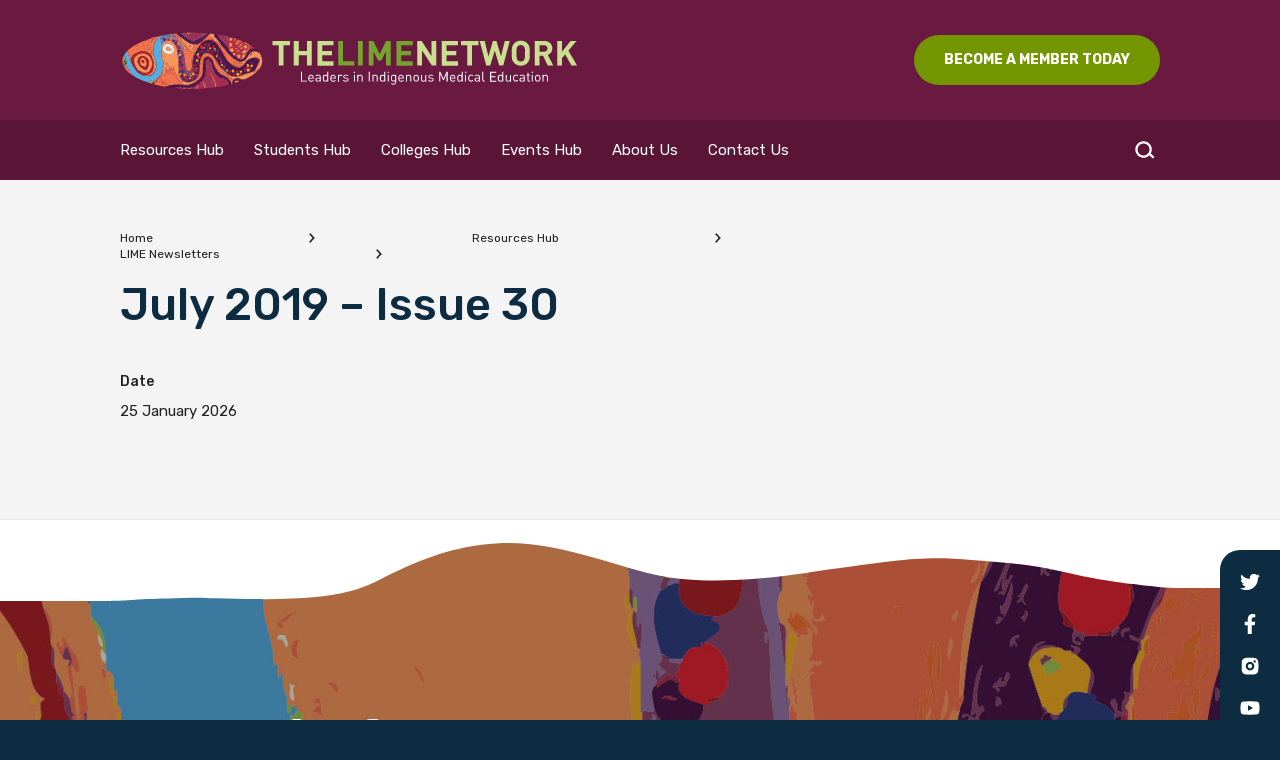

--- FILE ---
content_type: text/html; charset=UTF-8
request_url: https://limenetwork.net.au/resources-hub/lime-newsletters/july-2019-issue-30/
body_size: 135871
content:
<!DOCTYPE html>
<html lang="en">

	<head>

		<!-- Google Tag Manager -->
			<script>(function(w,d,s,l,i){w[l]=w[l]||[];w[l].push({'gtm.start':
			new Date().getTime(),event:'gtm.js'});var f=d.getElementsByTagName(s)[0],
			j=d.createElement(s),dl=l!='dataLayer'?'&l='+l:'';j.async=true;j.src=
			'https://www.googletagmanager.com/gtm.js?id='+i+dl;f.parentNode.insertBefore(j,f);
			})(window,document,'script','dataLayer','GTM-PDPGC5F');</script>
		<!-- End Google Tag Manager -->

		<title>July 2019 - Issue 30 | LIME Network</title>

		<meta charset="utf-8">
		<meta name="viewport" content="width=device-width,initial-scale=1.0" />
		<meta name="summary" content="" />
		<meta name="description" content="" />

		<link rel="preconnect" href="https://fonts.googleapis.com" crossorigin />
		<link rel="preconnect" href="https://fonts.gstatic.com" crossorigin />
		<link rel="preconnect" href="https://www.google.com/" crossorigin />
		<link rel="preconnect" href="https://www.google.com.au/" crossorigin />
		<link rel="preconnect" href="https://www.google-analytics.com/" crossorigin />
		<link rel="preconnect" href="https://www.googletagmanager.com/" crossorigin />

		<link rel="manifest" href="/manifest-v758.json" />
		<meta name="theme-color" content="#f47b20" />

		<link rel="shortcut icon" href="/favicon.ico" />
		<link rel="apple-touch-icon-precomposed" sizes="57x57" href="https://limenetwork.net.au/wp-content/themes/lime/images/favicon/ati-57.png" />
		<link rel="apple-touch-icon-precomposed" sizes="114x114" href="https://limenetwork.net.au/wp-content/themes/lime/images/favicon/ati-114.png" />
		<link rel="apple-touch-icon-precomposed" sizes="72x72" href="https://limenetwork.net.au/wp-content/themes/lime/images/favicon/ati-72.png" />
		<link rel="apple-touch-icon-precomposed" sizes="144x144" href="https://limenetwork.net.au/wp-content/themes/lime/images/favicon/ati-144.png" />
		<link rel="apple-touch-icon-precomposed" sizes="120x120" href="https://limenetwork.net.au/wp-content/themes/lime/images/favicon/ati-120.png" />
		<link rel="apple-touch-icon-precomposed" sizes="152x152" href="https://limenetwork.net.au/wp-content/themes/lime/images/favicon/ati-152.png" />
		<link rel="icon" type="image/png" href="https://limenetwork.net.au/wp-content/themes/lime/images/favicon/196.png" sizes="196x196" />
		<link rel="icon" type="image/png" href="https://limenetwork.net.au/wp-content/themes/lime/images/favicon/96.png" sizes="96x96" />
		<link rel="icon" type="image/png" href="https://limenetwork.net.au/wp-content/themes/lime/images/favicon/32.png" sizes="32x32" />
		<link rel="icon" type="image/png" href="https://limenetwork.net.au/wp-content/themes/lime/images/favicon/16.png" sizes="16x16" />
		<link rel="icon" type="image/png" href="https://limenetwork.net.au/wp-content/themes/lime/images/favicon/128.png" sizes="128x128" />
		<meta name="application-name" content="lime"/>
		<meta name="msapplication-TileColor" content="#F7F7F7" />
		<meta name="msapplication-TileImage" content="https://limenetwork.net.au/wp-content/themes/lime/images/favicon/mstile-144x144.png" />
		<meta name='robots' content='index, follow, max-image-preview:large, max-snippet:-1, max-video-preview:-1' />

	<!-- This site is optimized with the Yoast SEO plugin v26.8 - https://yoast.com/product/yoast-seo-wordpress/ -->
	<link rel="canonical" href="https://limenetwork.net.au/resources-hub/lime-newsletters/july-2019-issue-30/" />
	<meta property="og:locale" content="en_US" />
	<meta property="og:type" content="article" />
	<meta property="og:title" content="July 2019 - Issue 30 | LIME Network" />
	<meta property="og:description" content="In this edition we update you on LIME Connection VIII, including LIMElight Award Applications and the LIME Connection Overview Program; provide information on the recent LIME Network Reference Group Meeting; update you on our continued work with Specialist Medical Colleges and announce an upcoming Slice of LIME Seminar: Assessment in Indigenous Health Education." />
	<meta property="og:url" content="https://limenetwork.net.au/resources-hub/lime-newsletters/july-2019-issue-30/" />
	<meta property="og:site_name" content="LIME Network" />
	<meta property="article:publisher" content="https://www.facebook.com/LIMEnetwork/" />
	<meta property="article:modified_time" content="2021-11-12T05:38:18+00:00" />
	<meta property="og:image" content="https://limenetwork.net.au/wp-content/uploads/2021/12/LIME-Network-logo-sq.png" />
	<meta property="og:image:width" content="1042" />
	<meta property="og:image:height" content="1042" />
	<meta property="og:image:type" content="image/png" />
	<meta name="twitter:card" content="summary_large_image" />
	<meta name="twitter:site" content="@lime__network" />
	<script type="application/ld+json" class="yoast-schema-graph">{"@context":"https://schema.org","@graph":[{"@type":"WebPage","@id":"https://limenetwork.net.au/resources-hub/lime-newsletters/july-2019-issue-30/","url":"https://limenetwork.net.au/resources-hub/lime-newsletters/july-2019-issue-30/","name":"July 2019 - Issue 30 | LIME Network","isPartOf":{"@id":"https://limenetwork.net.au/#website"},"datePublished":"2019-07-12T05:37:32+00:00","dateModified":"2021-11-12T05:38:18+00:00","breadcrumb":{"@id":"https://limenetwork.net.au/resources-hub/lime-newsletters/july-2019-issue-30/#breadcrumb"},"inLanguage":"en-AU","potentialAction":[{"@type":"ReadAction","target":["https://limenetwork.net.au/resources-hub/lime-newsletters/july-2019-issue-30/"]}]},{"@type":"BreadcrumbList","@id":"https://limenetwork.net.au/resources-hub/lime-newsletters/july-2019-issue-30/#breadcrumb","itemListElement":[{"@type":"ListItem","position":1,"name":"Home","item":"https://limenetwork.net.au/"},{"@type":"ListItem","position":2,"name":"Resources Hub","item":"https://limenetwork.net.au/resources-hub/"},{"@type":"ListItem","position":3,"name":"LIME Newsletters","item":"https://limenetwork.net.au/resources-hub/lime-newsletters/"},{"@type":"ListItem","position":4,"name":"July 2019 &#8211; Issue 30"}]},{"@type":"WebSite","@id":"https://limenetwork.net.au/#website","url":"https://limenetwork.net.au/","name":"LIME Network","description":"Leaders in Indigenous Medical Education","publisher":{"@id":"https://limenetwork.net.au/#organization"},"potentialAction":[{"@type":"SearchAction","target":{"@type":"EntryPoint","urlTemplate":"https://limenetwork.net.au/?s={search_term_string}"},"query-input":{"@type":"PropertyValueSpecification","valueRequired":true,"valueName":"search_term_string"}}],"inLanguage":"en-AU"},{"@type":"Organization","@id":"https://limenetwork.net.au/#organization","name":"LIME Network","url":"https://limenetwork.net.au/","logo":{"@type":"ImageObject","inLanguage":"en-AU","@id":"https://limenetwork.net.au/#/schema/logo/image/","url":"https://limenetwork.net.au/wp-content/uploads/2021/12/LIME-Network-logo-sq.png","contentUrl":"https://limenetwork.net.au/wp-content/uploads/2021/12/LIME-Network-logo-sq.png","width":1042,"height":1042,"caption":"LIME Network"},"image":{"@id":"https://limenetwork.net.au/#/schema/logo/image/"},"sameAs":["https://www.facebook.com/LIMEnetwork/","https://x.com/lime__network","https://www.instagram.com/thelimenetwork/"]}]}</script>
	<!-- / Yoast SEO plugin. -->


<link rel='dns-prefetch' href='//www.google.com' />
<link rel="alternate" title="oEmbed (JSON)" type="application/json+oembed" href="https://limenetwork.net.au/wp-json/oembed/1.0/embed?url=https%3A%2F%2Flimenetwork.net.au%2Fresources-hub%2Flime-newsletters%2Fjuly-2019-issue-30%2F" />
<link rel="alternate" title="oEmbed (XML)" type="text/xml+oembed" href="https://limenetwork.net.au/wp-json/oembed/1.0/embed?url=https%3A%2F%2Flimenetwork.net.au%2Fresources-hub%2Flime-newsletters%2Fjuly-2019-issue-30%2F&#038;format=xml" />
<style id='wp-img-auto-sizes-contain-inline-css' type='text/css'>
img:is([sizes=auto i],[sizes^="auto," i]){contain-intrinsic-size:3000px 1500px}
/*# sourceURL=wp-img-auto-sizes-contain-inline-css */
</style>
<style id='wp-emoji-styles-inline-css' type='text/css'>

	img.wp-smiley, img.emoji {
		display: inline !important;
		border: none !important;
		box-shadow: none !important;
		height: 1em !important;
		width: 1em !important;
		margin: 0 0.07em !important;
		vertical-align: -0.1em !important;
		background: none !important;
		padding: 0 !important;
	}
/*# sourceURL=wp-emoji-styles-inline-css */
</style>
<style id='wp-block-library-inline-css' type='text/css'>
:root{--wp-block-synced-color:#7a00df;--wp-block-synced-color--rgb:122,0,223;--wp-bound-block-color:var(--wp-block-synced-color);--wp-editor-canvas-background:#ddd;--wp-admin-theme-color:#007cba;--wp-admin-theme-color--rgb:0,124,186;--wp-admin-theme-color-darker-10:#006ba1;--wp-admin-theme-color-darker-10--rgb:0,107,160.5;--wp-admin-theme-color-darker-20:#005a87;--wp-admin-theme-color-darker-20--rgb:0,90,135;--wp-admin-border-width-focus:2px}@media (min-resolution:192dpi){:root{--wp-admin-border-width-focus:1.5px}}.wp-element-button{cursor:pointer}:root .has-very-light-gray-background-color{background-color:#eee}:root .has-very-dark-gray-background-color{background-color:#313131}:root .has-very-light-gray-color{color:#eee}:root .has-very-dark-gray-color{color:#313131}:root .has-vivid-green-cyan-to-vivid-cyan-blue-gradient-background{background:linear-gradient(135deg,#00d084,#0693e3)}:root .has-purple-crush-gradient-background{background:linear-gradient(135deg,#34e2e4,#4721fb 50%,#ab1dfe)}:root .has-hazy-dawn-gradient-background{background:linear-gradient(135deg,#faaca8,#dad0ec)}:root .has-subdued-olive-gradient-background{background:linear-gradient(135deg,#fafae1,#67a671)}:root .has-atomic-cream-gradient-background{background:linear-gradient(135deg,#fdd79a,#004a59)}:root .has-nightshade-gradient-background{background:linear-gradient(135deg,#330968,#31cdcf)}:root .has-midnight-gradient-background{background:linear-gradient(135deg,#020381,#2874fc)}:root{--wp--preset--font-size--normal:16px;--wp--preset--font-size--huge:42px}.has-regular-font-size{font-size:1em}.has-larger-font-size{font-size:2.625em}.has-normal-font-size{font-size:var(--wp--preset--font-size--normal)}.has-huge-font-size{font-size:var(--wp--preset--font-size--huge)}.has-text-align-center{text-align:center}.has-text-align-left{text-align:left}.has-text-align-right{text-align:right}.has-fit-text{white-space:nowrap!important}#end-resizable-editor-section{display:none}.aligncenter{clear:both}.items-justified-left{justify-content:flex-start}.items-justified-center{justify-content:center}.items-justified-right{justify-content:flex-end}.items-justified-space-between{justify-content:space-between}.screen-reader-text{border:0;clip-path:inset(50%);height:1px;margin:-1px;overflow:hidden;padding:0;position:absolute;width:1px;word-wrap:normal!important}.screen-reader-text:focus{background-color:#ddd;clip-path:none;color:#444;display:block;font-size:1em;height:auto;left:5px;line-height:normal;padding:15px 23px 14px;text-decoration:none;top:5px;width:auto;z-index:100000}html :where(.has-border-color){border-style:solid}html :where([style*=border-top-color]){border-top-style:solid}html :where([style*=border-right-color]){border-right-style:solid}html :where([style*=border-bottom-color]){border-bottom-style:solid}html :where([style*=border-left-color]){border-left-style:solid}html :where([style*=border-width]){border-style:solid}html :where([style*=border-top-width]){border-top-style:solid}html :where([style*=border-right-width]){border-right-style:solid}html :where([style*=border-bottom-width]){border-bottom-style:solid}html :where([style*=border-left-width]){border-left-style:solid}html :where(img[class*=wp-image-]){height:auto;max-width:100%}:where(figure){margin:0 0 1em}html :where(.is-position-sticky){--wp-admin--admin-bar--position-offset:var(--wp-admin--admin-bar--height,0px)}@media screen and (max-width:600px){html :where(.is-position-sticky){--wp-admin--admin-bar--position-offset:0px}}

/*# sourceURL=wp-block-library-inline-css */
</style><style id='global-styles-inline-css' type='text/css'>
:root{--wp--preset--aspect-ratio--square: 1;--wp--preset--aspect-ratio--4-3: 4/3;--wp--preset--aspect-ratio--3-4: 3/4;--wp--preset--aspect-ratio--3-2: 3/2;--wp--preset--aspect-ratio--2-3: 2/3;--wp--preset--aspect-ratio--16-9: 16/9;--wp--preset--aspect-ratio--9-16: 9/16;--wp--preset--color--black: #000000;--wp--preset--color--cyan-bluish-gray: #abb8c3;--wp--preset--color--white: #ffffff;--wp--preset--color--pale-pink: #f78da7;--wp--preset--color--vivid-red: #cf2e2e;--wp--preset--color--luminous-vivid-orange: #ff6900;--wp--preset--color--luminous-vivid-amber: #fcb900;--wp--preset--color--light-green-cyan: #7bdcb5;--wp--preset--color--vivid-green-cyan: #00d084;--wp--preset--color--pale-cyan-blue: #8ed1fc;--wp--preset--color--vivid-cyan-blue: #0693e3;--wp--preset--color--vivid-purple: #9b51e0;--wp--preset--gradient--vivid-cyan-blue-to-vivid-purple: linear-gradient(135deg,rgb(6,147,227) 0%,rgb(155,81,224) 100%);--wp--preset--gradient--light-green-cyan-to-vivid-green-cyan: linear-gradient(135deg,rgb(122,220,180) 0%,rgb(0,208,130) 100%);--wp--preset--gradient--luminous-vivid-amber-to-luminous-vivid-orange: linear-gradient(135deg,rgb(252,185,0) 0%,rgb(255,105,0) 100%);--wp--preset--gradient--luminous-vivid-orange-to-vivid-red: linear-gradient(135deg,rgb(255,105,0) 0%,rgb(207,46,46) 100%);--wp--preset--gradient--very-light-gray-to-cyan-bluish-gray: linear-gradient(135deg,rgb(238,238,238) 0%,rgb(169,184,195) 100%);--wp--preset--gradient--cool-to-warm-spectrum: linear-gradient(135deg,rgb(74,234,220) 0%,rgb(151,120,209) 20%,rgb(207,42,186) 40%,rgb(238,44,130) 60%,rgb(251,105,98) 80%,rgb(254,248,76) 100%);--wp--preset--gradient--blush-light-purple: linear-gradient(135deg,rgb(255,206,236) 0%,rgb(152,150,240) 100%);--wp--preset--gradient--blush-bordeaux: linear-gradient(135deg,rgb(254,205,165) 0%,rgb(254,45,45) 50%,rgb(107,0,62) 100%);--wp--preset--gradient--luminous-dusk: linear-gradient(135deg,rgb(255,203,112) 0%,rgb(199,81,192) 50%,rgb(65,88,208) 100%);--wp--preset--gradient--pale-ocean: linear-gradient(135deg,rgb(255,245,203) 0%,rgb(182,227,212) 50%,rgb(51,167,181) 100%);--wp--preset--gradient--electric-grass: linear-gradient(135deg,rgb(202,248,128) 0%,rgb(113,206,126) 100%);--wp--preset--gradient--midnight: linear-gradient(135deg,rgb(2,3,129) 0%,rgb(40,116,252) 100%);--wp--preset--font-size--small: 13px;--wp--preset--font-size--medium: 20px;--wp--preset--font-size--large: 36px;--wp--preset--font-size--x-large: 42px;--wp--preset--spacing--20: 0.44rem;--wp--preset--spacing--30: 0.67rem;--wp--preset--spacing--40: 1rem;--wp--preset--spacing--50: 1.5rem;--wp--preset--spacing--60: 2.25rem;--wp--preset--spacing--70: 3.38rem;--wp--preset--spacing--80: 5.06rem;--wp--preset--shadow--natural: 6px 6px 9px rgba(0, 0, 0, 0.2);--wp--preset--shadow--deep: 12px 12px 50px rgba(0, 0, 0, 0.4);--wp--preset--shadow--sharp: 6px 6px 0px rgba(0, 0, 0, 0.2);--wp--preset--shadow--outlined: 6px 6px 0px -3px rgb(255, 255, 255), 6px 6px rgb(0, 0, 0);--wp--preset--shadow--crisp: 6px 6px 0px rgb(0, 0, 0);}:where(.is-layout-flex){gap: 0.5em;}:where(.is-layout-grid){gap: 0.5em;}body .is-layout-flex{display: flex;}.is-layout-flex{flex-wrap: wrap;align-items: center;}.is-layout-flex > :is(*, div){margin: 0;}body .is-layout-grid{display: grid;}.is-layout-grid > :is(*, div){margin: 0;}:where(.wp-block-columns.is-layout-flex){gap: 2em;}:where(.wp-block-columns.is-layout-grid){gap: 2em;}:where(.wp-block-post-template.is-layout-flex){gap: 1.25em;}:where(.wp-block-post-template.is-layout-grid){gap: 1.25em;}.has-black-color{color: var(--wp--preset--color--black) !important;}.has-cyan-bluish-gray-color{color: var(--wp--preset--color--cyan-bluish-gray) !important;}.has-white-color{color: var(--wp--preset--color--white) !important;}.has-pale-pink-color{color: var(--wp--preset--color--pale-pink) !important;}.has-vivid-red-color{color: var(--wp--preset--color--vivid-red) !important;}.has-luminous-vivid-orange-color{color: var(--wp--preset--color--luminous-vivid-orange) !important;}.has-luminous-vivid-amber-color{color: var(--wp--preset--color--luminous-vivid-amber) !important;}.has-light-green-cyan-color{color: var(--wp--preset--color--light-green-cyan) !important;}.has-vivid-green-cyan-color{color: var(--wp--preset--color--vivid-green-cyan) !important;}.has-pale-cyan-blue-color{color: var(--wp--preset--color--pale-cyan-blue) !important;}.has-vivid-cyan-blue-color{color: var(--wp--preset--color--vivid-cyan-blue) !important;}.has-vivid-purple-color{color: var(--wp--preset--color--vivid-purple) !important;}.has-black-background-color{background-color: var(--wp--preset--color--black) !important;}.has-cyan-bluish-gray-background-color{background-color: var(--wp--preset--color--cyan-bluish-gray) !important;}.has-white-background-color{background-color: var(--wp--preset--color--white) !important;}.has-pale-pink-background-color{background-color: var(--wp--preset--color--pale-pink) !important;}.has-vivid-red-background-color{background-color: var(--wp--preset--color--vivid-red) !important;}.has-luminous-vivid-orange-background-color{background-color: var(--wp--preset--color--luminous-vivid-orange) !important;}.has-luminous-vivid-amber-background-color{background-color: var(--wp--preset--color--luminous-vivid-amber) !important;}.has-light-green-cyan-background-color{background-color: var(--wp--preset--color--light-green-cyan) !important;}.has-vivid-green-cyan-background-color{background-color: var(--wp--preset--color--vivid-green-cyan) !important;}.has-pale-cyan-blue-background-color{background-color: var(--wp--preset--color--pale-cyan-blue) !important;}.has-vivid-cyan-blue-background-color{background-color: var(--wp--preset--color--vivid-cyan-blue) !important;}.has-vivid-purple-background-color{background-color: var(--wp--preset--color--vivid-purple) !important;}.has-black-border-color{border-color: var(--wp--preset--color--black) !important;}.has-cyan-bluish-gray-border-color{border-color: var(--wp--preset--color--cyan-bluish-gray) !important;}.has-white-border-color{border-color: var(--wp--preset--color--white) !important;}.has-pale-pink-border-color{border-color: var(--wp--preset--color--pale-pink) !important;}.has-vivid-red-border-color{border-color: var(--wp--preset--color--vivid-red) !important;}.has-luminous-vivid-orange-border-color{border-color: var(--wp--preset--color--luminous-vivid-orange) !important;}.has-luminous-vivid-amber-border-color{border-color: var(--wp--preset--color--luminous-vivid-amber) !important;}.has-light-green-cyan-border-color{border-color: var(--wp--preset--color--light-green-cyan) !important;}.has-vivid-green-cyan-border-color{border-color: var(--wp--preset--color--vivid-green-cyan) !important;}.has-pale-cyan-blue-border-color{border-color: var(--wp--preset--color--pale-cyan-blue) !important;}.has-vivid-cyan-blue-border-color{border-color: var(--wp--preset--color--vivid-cyan-blue) !important;}.has-vivid-purple-border-color{border-color: var(--wp--preset--color--vivid-purple) !important;}.has-vivid-cyan-blue-to-vivid-purple-gradient-background{background: var(--wp--preset--gradient--vivid-cyan-blue-to-vivid-purple) !important;}.has-light-green-cyan-to-vivid-green-cyan-gradient-background{background: var(--wp--preset--gradient--light-green-cyan-to-vivid-green-cyan) !important;}.has-luminous-vivid-amber-to-luminous-vivid-orange-gradient-background{background: var(--wp--preset--gradient--luminous-vivid-amber-to-luminous-vivid-orange) !important;}.has-luminous-vivid-orange-to-vivid-red-gradient-background{background: var(--wp--preset--gradient--luminous-vivid-orange-to-vivid-red) !important;}.has-very-light-gray-to-cyan-bluish-gray-gradient-background{background: var(--wp--preset--gradient--very-light-gray-to-cyan-bluish-gray) !important;}.has-cool-to-warm-spectrum-gradient-background{background: var(--wp--preset--gradient--cool-to-warm-spectrum) !important;}.has-blush-light-purple-gradient-background{background: var(--wp--preset--gradient--blush-light-purple) !important;}.has-blush-bordeaux-gradient-background{background: var(--wp--preset--gradient--blush-bordeaux) !important;}.has-luminous-dusk-gradient-background{background: var(--wp--preset--gradient--luminous-dusk) !important;}.has-pale-ocean-gradient-background{background: var(--wp--preset--gradient--pale-ocean) !important;}.has-electric-grass-gradient-background{background: var(--wp--preset--gradient--electric-grass) !important;}.has-midnight-gradient-background{background: var(--wp--preset--gradient--midnight) !important;}.has-small-font-size{font-size: var(--wp--preset--font-size--small) !important;}.has-medium-font-size{font-size: var(--wp--preset--font-size--medium) !important;}.has-large-font-size{font-size: var(--wp--preset--font-size--large) !important;}.has-x-large-font-size{font-size: var(--wp--preset--font-size--x-large) !important;}
/*# sourceURL=global-styles-inline-css */
</style>

<style id='classic-theme-styles-inline-css' type='text/css'>
/*! This file is auto-generated */
.wp-block-button__link{color:#fff;background-color:#32373c;border-radius:9999px;box-shadow:none;text-decoration:none;padding:calc(.667em + 2px) calc(1.333em + 2px);font-size:1.125em}.wp-block-file__button{background:#32373c;color:#fff;text-decoration:none}
/*# sourceURL=/wp-includes/css/classic-themes.min.css */
</style>
<link rel='stylesheet' id='contact-form-7-css' href='https://limenetwork.net.au/wp-content/plugins/contact-form-7/includes/css/styles.css?ver=6.1.4' type='text/css' media='all' />
<link rel="https://api.w.org/" href="https://limenetwork.net.au/wp-json/" /><link rel="alternate" title="JSON" type="application/json" href="https://limenetwork.net.au/wp-json/wp/v2/pages/871" /><link rel="EditURI" type="application/rsd+xml" title="RSD" href="https://limenetwork.net.au/xmlrpc.php?rsd" />
<meta name="generator" content="WordPress 6.9" />
<link rel='shortlink' href='https://limenetwork.net.au/?p=871' />

	</head>

	<body class="initializing page-871" style="opacity: 0;">
		<!-- Google Tag Manager (noscript) -->
			<noscript><iframe src="https://www.googletagmanager.com/ns.html?id=GTM-PDPGC5F"
			height="0" width="0" style="display:none;visibility:hidden"></iframe></noscript>
		<!-- End Google Tag Manager (noscript) -->

		<div id="app">

			<div id="wrapper">

				<header id="header">

					<div class="inner">

						<div class="upper">
							<div class="inner container">
								<div id="brand">
									<a href="/">
										<div class="svg-image preserve"><svg xmlns="http://www.w3.org/2000/svg" viewBox="0 0 684.5 90.7"><style>.st0{fill:none}.st1{fill:#f7965b}.st2{fill:#eeac24}.st3{fill:#8e456c}.st4{fill:#af2e4f}.st5{fill:#efe8de}.st6{fill:#f37133}.st7{fill:#313d80}.st8{fill:#55ace0}.st9{fill:#f3734d}.st10{fill:#9fc353}.st11{fill:#df2532}.st12{fill:#9775a8}.st13{fill:#ac2328}.st14{fill:#4b174a}.st15{fill:#54ac47}.st18,.st20{fill:none;stroke-width:0;stroke-linecap:round;stroke-linejoin:round}.st18{stroke:#8e456c}.st20{stroke:#f7965b}.st22{fill:#c8df8e}</style><path class="st0" d="M84.9 85.4h1.3-1.3zm-2.8.1c-.4 0-.8.1-1.2.1.4 0 .8 0 1.2-.1zM79.3 7.8c.2.1.3.3.5.4-.1-.2-.3-.3-.5-.4zm-1.1-.7c.1 0 .2.1.3.2-.1-.1-.2-.2-.3-.2zm.6.3c.2.1.3.2.5.3-.2-.1-.4-.2-.5-.3zm36.5 39.3zm22.5 8.5zM84.1 85.4c-.4 0-.8 0-1.2.1.4-.1.8-.1 1.2-.1zm4.6.2c-.6-.1-1.3-.1-1.9-.2.6 0 1.3.1 1.9.2zM33.1 62.9c-.5-.2-1-.5-1.5-.7-1.9-1-3.6-2.1-5.4-3.1 2.3 1.2 4.4 2.8 6.9 3.8zm82-16.2l.3-.3c-.2.1-.3.2-.3.3zm49.9-8.2c-.3-.3-.7-.7-1-.9.3.3.6.6 1 .9zm-51.3 9.3c.1-.1.2-.2.3-.2-.2 0-.2.1-.3.2zm1.7-1.4h-.1zM79.8 8.2c-.2.1-.2.2-.1.3-.1-.1-.1-.2.1-.3zm0 0zm.3.2c-.1-.1-.2-.2-.3-.2.1.1.2.2.3.2zm-.2.1h-.1.1zm84.3 22.6c.3.8.3.5.7 1.1-.4-.7-.4-.4-.7-1.1zm1-14.9h.2-.2zm.9 0zM33.6 62.6v.2c.1 0 .1-.1 0-.2zM5.3 45.8c-.2.1-.3.2-.5.3.3-.1.4-.2.5-.3zm28.3 17.1zM181 19.7c-.1.1-.2.3-.4.4.1-.1.2-.3.4-.4zM33.5 63c-.1 0-.1 0 0 0-.1 0-.1 0 0 0zm46.1 22.9s.1 0 0 0c.2 0 .4-.1.6-.1-.2 0-.4 0-.6.1zM5.4 43.5c.2.6-.1 1.4 0 2.3-.1-.9.1-1.6 0-2.3zm158.7-12.2s0 .1-.1.1c0 0 .1 0 .1-.1zm0-.3zm1-14.5c0-.1 0-.2.1-.3-.1.1-.1.2-.1.3zM164 31.2l.1.1-.1-.1zM6 44zm0 .7c0 .2-.1.4-.2.6.1-.2.2-.4.2-.6zm157.9-7.1z"/><path class="st0" d="M166.1 16.2c-.3.2-.7.2-1.1.3.5 0 .9-.1 1.1-.3zM5.4 45.8c.2-.1.4-.3.5-.5-.2.2-.3.4-.5.5zm133.4-6.2l-.1-.1c.1 0 .1.1.1.1zM59.3 76s-.1 0 0 0c-.1 0 0 0 0 0zm-.2-.1v-.3.3zm1.3-1s0 .1-.1.1l.1-.1zm-.9 1zm.9-1.2s0 .1 0 0c0 .1 0 0 0 0zM38.9 47.1c-.3-1-.7-2-1.2-2.8.5.9.9 1.8 1.2 2.8zm.3 1.7zm-.3-1.6c.1.5.2.9.3 1.4-.1-.5-.2-.9-.3-1.4zm20.8 29.1s0-.1 0 0c0-.1 0 0 0 0zm.2.2l-.2-.2.2.2zM32.5 41.8c.2-.1.4-.2.5-.2-.2 0-.3.1-.5.2zm131.4-4.2c0 .2.1.3.1.3s-.1-.1-.1-.3zm-104.1 38c.2.3-.2.4-.1.6-.1-.2.3-.3.1-.6zM139.1 40l-.1-.1c.1 0 .1.1.1.1zm-15.7 40.5c.2.5.3 1 .5 1.5-.2-.4-.3-1-.5-1.5zm15.5-40.7zm-.5-.3c.2.1.2.1.5.2-.3-.1-.3-.1-.5-.2zm-105.1 2h.5-.5zm.8 0c.2 0 .4.1.6.1-.2 0-.4-.1-.6-.1zm-2.6 1c.2-.3.5-.4.7-.6-.2.2-.5.4-.7.6zm6.2 1.8c-.8-1.2-1.8-2.2-2.9-2.6 1.1.4 2.1 1.3 2.9 2.6zm77.5 2.7c0 .1 0 .2-.1.2.1 0 .1-.1.1-.2zm10.6 33.5c-.2-.4-.3-.7-.5-1 .2.3.4.7.5 1zm-.6-.6c0-.1.1-.1.1-.2-.1.1-.1.2-.1.2z"/><path class="st0" d="M123.8 81.2c-.1.4.2.4.1.9.1-.5-.2-.6-.1-.9zm-8.6-34.4c0 .1 0 .1 0 0 0 .1 0 .1 0 0zM103.7 5.6l-1.5 1.5 1.5-1.5zm1.7-1.6c-.5.5-1 .9-1.5 1.4.5-.5 1-.9 1.5-1.4zm9.7 43.2h-.2c.1.1.2.1.2 0zm-1.5.7c-.1.3-.3.6-.4.9.1-.3.2-.5.4-.9zm11.7 31.8v-.2.2zm-10.8-8c.1-.1.2-.2.2-.3-.1.1-.2.2-.2.3zM33.9 48.6zm-1-.9c.3.3.6.6 1 .9-.4-.3-.7-.6-1-.9zm80.3 24.9c.6 0 .5-.8 1.2-.7-.7-.1-.6.6-1.2.7z"/><path class="st0" d="M113.4 50c.1-.6.3-1.3.1-2 .2.6 0 1.4-.1 2zm-79.6-1.4c-.3 0-.4 0-.5-.1.1 0 .3.1.5.1zm80.6 23.2c-.3.4-.6.8-.9 1.1.3-.3.6-.7.9-1.1z"/><path class="st1" d="M103.5 4.3V4h-.2v.4c-.1-.1 0-.2.2-.1zm-1.4.6c-.2-.3-.8-.7-1-.5.2.3.4.6 1 .5zm2-.3c-.3.1-.7.1-.8.4.3.2.6-.1.8-.4zm-1.8.7c-.2.1-.5 0-.5.4.5-.2.2.3.6.3 0-.3.1-1.2-.3-.8.2 0 .2 0 .2.1z"/><path class="st2" d="M74.4 6.1h-.2c0 .1.1.1.2 0z"/><path class="st3" d="M115.5 5.4c0 .2-.2.3-.3.4.2 0 .3.1.5.1 0-.2.1-.6-.2-.5z"/><path class="st4" d="M86 6.2c0-.3-.2-.5-.5-.5 0 .3.2.4.5.5z"/><path class="st1" d="M101.9 6.2v.1c0 .2-.2.3 0 .4 0-.2.1-.1.3 0 .1-.4-.4-1.1-.3-.5z"/><path class="st2" d="M76.3 6.2v.3h.5c.7-.2-.1-.5-.5-.3z"/><path class="st6" d="M101.2 6.3c0 .3.2.4.4.5.1-.2 0-.5.4-.5v-.1c-.4-.1-.4.2-.8.1z"/><path class="st3" d="M111.9 8.3c.5.7.6 1.3.9 1.8 1-.2 1.2-1.4 1.6-1.6.3-.3-.8-.9-.3-1-1.1-.5-2.7-.6-3.7-1.3 0 .2 0 .4-.1.5.5-.3 1.4 1.3 1.6 1.6z"/><path class="st1" d="M81.6 6.9c0 .1 0 .2.1.3 0-.2.3-.1.3-.3-.4-.1-.5-.3-.9-.4 0 .2 0 .5.1.5.1-.1.2-.1.4-.1zm-1.6.3c.8.2 1.4.5 2.1.8-.1-.6-1.1-.4-1.2-1-.5.4-.7-.4-.9.2z"/><path class="st7" d="M88.6 7.7c0-.3-.6-.6-.8-.4.3.1.2.5.8.4z"/><path class="st8" d="M68.7 9.1c.5-.1 1.3-.3 1.6-.2.1-.2-.2-.3 0-.4.2 0 .1.2.3.3.1-.7-1.5-.4-1.8-.3.3.1-.2.3-.1.6z"/><path class="st6" d="M86.3 8.9h.1c.2-.1.4.4.5 0-.1-.2-.4-.2-.5-.4-.3 0-.5 0-.6-.1-.1.5.6.1.5.5z"/><path class="st3" d="M117.9 8.4V9c.3.3.3-.8 0-.6z"/><path class="st8" d="M73.3 9.4c.4 0 .9 0 1-.3-.3.2-1.1-.2-1 .3z"/><path class="st9" d="M138.2 9.4c.2.5.5.9.9 1.3.2-.5-.5-1-.9-1.3z"/><path class="st8" d="M72.8 10c.3.2.2.7.8.5v-.6c-.4-.2-.6-.3-.8.1z"/><path class="st1" d="M88.9 9.8c-.2 0-.3-.1-.4-.1 0 .1-.1.2-.3.3-.2 0-.3-.1-.4-.1.3.4 1.1.2 1.1-.1z"/><path class="st8" d="M84.5 12.2c-.3-.9-2.5-1-2-2-.4 0-.6.4-1.1.3 1 .5 1.7 1.9 3.1 1.7z"/><path class="st9" d="M136.7 10.3c-.5.4-.7-.4-1.1 0-.2.4 1.2.4 1.1 0z"/><path class="st1" d="M47.9 11.5s-.1 0 0 0c-.1 0 0 0 0 0z"/><path class="st8" d="M65.3 12.1c.1-.2.2-.3.4-.3 0-.4-.6.2-.5-.1.1-.3.1 0 .4-.3-.2-.1-.2-.4-.6-.3 0 .5-.4.5-.5.9.4.1.4-.1.8.1zm2.9-.8c.3 0 .4.2.8.1.2-.3-.8-.3-.8-.1zm4.3-.1v.3h-.8v.5c.5-.4.6-.4 1 0 0-.3.3-.9-.2-.8z"/><path class="st1" d="M87.6 11.3c.5 0 .6.4.9.5-.1-.3-.6-.8-.9-.5z"/><path class="st3" d="M98.9 12.2c-.4-.1-.6-.4-1-.5 0 .4.7.8 1 .5z"/><path class="st8" d="M71.6 12.3c-.3 0-.3-.4-.6-.4.1.4 0 .3 0 .8.3 0 .4-.2.6-.4zm-10.1.9c-.1-.3.2-1.1-.3-1 .2.6-.3.5-.3 1h.6zm6.5.3c.3-.4 1.1-.2 1.3-.8-.5.2-.7-.3-.8-.5-.4.1-1.1-.2-1.3.1.7 0 .7.6.8 1.2zm4.8-1.2c-.3-.1-.8-.1-1 .4.5.1.6-.3 1-.4z"/><path class="st10" d="M73.5 13h.3v-.8c-.3 0-.3.4-.3.8z"/><path class="st1" d="M48.3 12.5c-.3.1-.6.2-.6.5.4.1.4-.3.6-.5z"/><path class="st7" d="M99.8 13.2c-.1-.3-.7-.8-.9-.3.4.3.5.2.9.3z"/><path class="st6" d="M126.6 13.9c.2-.2.5-.2.6-.4-.3 0-.7-.1-.8.3 0 0 .1.1.2.1z"/><path class="st1" d="M43 14.5c-.1-.4.2-.3.3-.5-.5 0-.9.1-1 .5.2.3.3-.1.7 0z"/><path class="st11" d="M175.2 14.5c.3-.1.3.1.5.1s.2-.2.4-.1c0-.1 0-.1-.1-.2l-.9-.3h-.3c-.1.4.4.2.4.5z"/><path class="st3" d="M119.9 14.1c-.4.1-1.3.3-1 .6.2-.2.8-.2 1-.6z"/><path class="st9" d="M131.6 14.1c-.5-.1-.8.1-1 .4.5 0 .7-.2 1-.4z"/><path class="st4" d="M160.5 14.9c-.1-.2.2-.7-.1-.6 0 .1-.1.1-.3.1 0-.1 0-.2-.1-.3 0 .5.3.6.5.8z"/><path class="st1" d="M40.3 15.1c.7-.2 1.8 0 1.8-.9-.8.4-1.8.5-2.3 1.3.6 0 1.1-.1 1.4-.4-.3-.1-.7.4-.9 0z"/><path class="st9" d="M136.5 15.1c-.1-.5-.8-.5-1.3-.6.2.5.9.4 1.3.6z"/><path class="st11" d="M177.9 15.1V15c-.1 0-.1 0-.2-.1.1.2.1.2.2.2z"/><path class="st1" d="M41.7 15.3c.5.1.7-.2.8-.5-.3 0-.4.1-.4.4-.1-.1-.4-.1-.4.1z"/><path class="st12" d="M64.2 15.3c-.4.1-.2-.3-.3-.5-.4-.2-.1.4-.5.3.1.2-.1.7.1.6 0-.4.4.5.5 0-.3-.2.1 0 .4-.1 0-.2-.1-.3-.2-.3z"/><path class="st13" d="M79.1 15.1c0-.7-.5-.1-.6.1.1.1.3.1.5.1v-.1c-.5.1-.1-.4.1-.1z"/><path class="st6" d="M129 15.3c.3-.1.9.2 1-.1h-1.5c-.1 0-.2 0-.3.1h.8z"/><path class="st11" d="M179.1 16c.2-.6.5.2 1 0v-.2c-.4-.1-.8-.3-1.2-.4 0 .1-.2.2-.1.4.1.1.1.2.3.2z"/><path class="st9" d="M46.8 15.5c-.3 0-.5 0-.6.1-.1 1.2.1-.1.6-.1z"/><path class="st8" d="M73.5 15.5c.2.4-.4.1-.3.5.5 0 1.1.1 1.3-.3-.6.2-.5 0-1-.2z"/><path class="st1" d="M37.8 16c-.4 0 .3-.4-.1-.4-.2.2-.4.3-.5.5-.4-.3-.9-.1-1.3.1.7.3 1.5.2 1.9-.2z"/><path class="st6" d="M174.4 15.6c-.4.3-.1 1.3.4 1-.4-.1.1-.4 0-.6-.5.2-.1-.4-.4-.4z"/><path class="st8" d="M71 15.8c-.2 0-.6-.1-.5.3.4.1.5-.2.8 0 0-.3-.1-.3-.3-.3z"/><path class="st14" d="M138.9 16.3c.1 0 .2 0 .3-.1-.1 0-.2 0-.3-.1h-.6c0 .3.4.1.6.2z"/><path class="st3" d="M118.6 16.1c0 .3-.2.3-.3.4.4 0 .7-.2.9-.4-.4 0-.4.3-.6 0z"/><path class="st9" d="M143.9 17.7c.7 0 .2-1.1-.1-1.1 0 .4.2.7.1 1.1zm24.8-.9c0 .3-.1 1.4.3.9-.3 0 0-1.3-.3-.9z"/><path class="st12" d="M60 17.3c0-.2.1-.6-.3-.5.2.4-.4.1-.3.5h.6z"/><path class="st6" d="M177.3 16.9c.2.5-.4.3-.5.6.1.2.2 0 .4 0 0-.1.1-.1.3-.1 0-.3.4-.3.4-.6h-.1c-.1.1-.3.1-.5.1z"/><path class="st2" d="M70.8 17h-.5c-.9.1.6.6.5 0z"/><path class="st14" d="M79.2 17.8h.6c0-.1.2-.1.3-.1 0-.3-.3-.3-.4-.5.1.4-.5.2-.5.6z"/><path class="st6" d="M174.5 17.1c0 .5-.2 0-.5.1.1.4-.2.5-.1.9.1 0 .4 0 .4.1-.1 0-.2 0-.3.1.5 0 0 .2 0 .4.3-.1.6.4.3.5 0 .3.1.6.5.5-.6-.7.3-2-.3-2.6z"/><path class="st1" d="M177.4 17.7c-.1.1-.1.2-.1.4.4.1.4-.2.6 0v-.6h-.5c-.1 0-.2 0-.3.1.1 0 .2 0 .3.1z"/><path class="st2" d="M75.3 17.5c-.2 0-.2.1-.3.3.2-.1.7.2.8-.1v-.1c-.2-.1-.3-.1-.5-.1z"/><path class="st3" d="M102.7 17.9c.7.1 1.3 1 1.8.1-.8.3-1.5-.6-1.8-.1z"/><path class="st1" d="M48.9 18.4c.4.1.5-.4.3-.6-.2.1-.5 0-.5.4.4-.2.4-.1.2.2zm127.9-.6c-.2.2-.5.2-.6.5.5-.2.5-.2 1 0 .2-.2-.1-.5-.4-.5z"/><path class="st3" d="M112.2 18.4c.3-.1.6-.2.6-.5-.4 0-.5.2-.6.5zm-9.2-.1c-1.8-.5-.7.3 0 0zm1.6 0c.2.2 1 .5 1.1 0-.4.3-.8-.3-1.1 0z"/><path class="st1" d="M174 18.8c0-.2.5-.4 0-.4 0-.1.2-.1.3-.1 0-.2-.2-.1-.4-.1 0 .7-.1.7.1 1.1-.2-.2-.4-.1-.4.3.4-.1.4.2.6.3 0-.2-.1-.3-.1-.5h.1c.4-.2.2-.7-.2-.6z"/><path class="st12" d="M63.1 19.5c.5-.1.3.4.9.3-.2-.6.4-1.4-.3-1.1.2.2-.5.6-.6.8z"/><path class="st2" d="M68.5 19.3c.2 0 .5 0 .5-.1-.3 0 .3-.5-.3-.4.2.4-.4.1-.2.5z"/><path class="st3" d="M123.9 18.8c-.2.2-.2.6.1.6 0-.3.3-.2.4-.5-.3-.2-.4.5-.5.1.1 0 .2-.2 0-.2z"/><path class="st2" d="M68.2 19c-.2.2-.7.1-.8.5h.8V19z"/><path class="st13" d="M169.9 19.4c.3.1.7-.3.4-.4-.1.6-.4-.4-.6.1.1.1.2.1.2.3z"/><path class="st2" d="M71.5 19.7c-.2 0-.2-.2-.5-.1 0 .2 0 .5.1.5 0-.3.4-.2.4-.4z"/><path class="st3" d="M114.3 19.5c0 .3-.6 0-.5.4.4 0 .7-.2.9-.4h-.4zm-2.8.3c.5.1.9.2 1.3-.1-.4.1-1.1-.2-1.3.1z"/><path class="st11" d="M178.3 21.1c-.3-.8.3-.7.5-1.3-.7.3-1.6.5-1.5 1.3.5-.3.5-.3 1 0z"/><path class="st7" d="M108.9 20.3c.1-.4-1.1-.4-1 0h.1c0-.2.5.1.9 0z"/><path class="st2" d="M71.8 20.4c.2 0 .3.1.4.1h1.3c.3-.3-1.5-.3-1.7-.1zm3.3.7v-.5c-.5-.1-.7.2-.8.5h.8z"/><path class="st1" d="M37.3 20.7h-.5c.1.2-.4.4 0 .5 0-.3.5-.2.5-.5zm144.3 0c-.2.4 0 .5.3.8-.1-.3.2-.9-.3-.8z"/><path class="st11" d="M167 21.8h.1c.3-.1.1-.9-.3-.9.4.3-.1.7.2.9z"/><path class="st14" d="M110.7 21.3c-.5.1-.6-.2-1-.1-.2.4.9.3 1 .1z"/><path class="st9" d="M185.9 21.4c.2-.4-.8-.3-.8-.1.2.2.5.2.8.1z"/><path class="st1" d="M44.6 21.3c-.1.9-.9.2-.5 1.3.1-.2 1.1-1 .5-1.3z"/><path class="st2" d="M66 21.6h.8c.1 0 .2 0 .3-.1-.2-.2-1.3-.4-1.1.1zm0 .7c.2-.5-.3-.4-.3-.8-.3.1-.5.2-.5.5.4 0 .3.5.8.3z"/><path class="st6" d="M173.3 21.6c0 .1 0 .4-.1.4 0-.1 0-.2-.1-.1 0 .2.1.4.3.5-.1-.4.8-.5.4-.8-.2.2-.3-.1-.5 0z"/><path class="st1" d="M180.3 21.9c0 .3-.2.4-.3.6.4.2.9-.6.3-.6z"/><path class="st6" d="M173.9 22.8c.2-.5.2.3.4.3v-.3c.1-.3.3-.4.4-.8-.4.2-1 .6-.8.8z"/><path class="st13" d="M133.5 22.3v1.3c.4.1.4-1.4 0-1.3z"/><path class="st11" d="M175.7 22.4c.1.2.4.3.6.4 0-.2-.4-.7-.6-.4z"/><path class="st9" d="M113.9 23.5c-.2-.4.7-.9 0-1 0 .5-.4.6 0 1z"/><path class="st2" d="M78.1 23.1c0-.2.1-.1.3 0 0-.4-.6-.3-.8-.5v.3c-.2.3.3.1.5.2z"/><path class="st6" d="M34.9 23c.3 0 .7.1.8-.3-.3.1-.9-.2-.8.3z"/><path class="st9" d="M112.3 23.2c.2-.1.5 0 .5-.4-.2-.2-.5.1-.5.4z"/><path class="st2" d="M63.4 22.8c-.4 0-.6.1-.6.5h.6v-.5z"/><path class="st6" d="M102.7 22.8c-.3 0 0 .6.3.5.1-.1.1-.3.1-.5-.2 0-.3.2-.4 0z"/><path class="st11" d="M184.6 22.8c-.4-.1-.2.3-.3.5h.1c.2 0 .4 0 .4-.1-.2.1-.2-.2-.2-.4zm5.6.8c.1.1.2.3.4.4.1-.4-.2-.3-.1-.6-.4-.1-.5 0-.3.2z"/><path class="st6" d="M27.8 23.7c-.4 0-.5-.2-.9-.3 0 .7.7.4.9.3z"/><path class="st1" d="M96 23.7c.5.2.5 1 .9 1.3.4-.6-.3-1-.4-1.5.1.3-.6-.1-.5.2z"/><path class="st2" d="M63.9 23.6c.1.4-.2 1.1.1 1.3.2-.2.4-.3.4-.8-.5.2.1-.7-.5-.5z"/><path class="st1" d="M190.7 23.6c0 .6.2 1 .1 1.8h.5v-.5c.1-.7-.4-.9-.6-1.3zm-39.9.1c0 .3 0 .6-.1.8.5 0 .7-.8.1-.8z"/><path class="st2" d="M63.1 23.8h-.5v.8c.3-.1.5-.3.5-.8z"/><path class="st11" d="M139.8 23.8c-.4-.1-.7.5-.4.8 0-.4.3-.5.4-.8z"/><path class="st2" d="M61.9 25.1c.1-.3.2-.6.1-1h-.5v.3c.2 0 .2-.1.4-.1-.1 0-.2.7 0 .8z"/><path class="st9" d="M105.1 24.7c.1 0 .3 0 .3.1 0 .2-.1.3-.1.5.2 0 .4 0 .5-.1-.2-.3-.5-1.1-.7-.5z"/><path class="st7" d="M89.2 28.4c.8-.6 1.2-2.4.5-3.4-3.3-2.3-4.6 4.2-.5 3.4z"/><path class="st13" d="M122.1 24.7c-.2 0-.2-.2-.5-.1 0 .4-.6.2-.5.8.7 0 .7-.5 1-.7z"/><path class="st2" d="M79.8 24.8v.5c.7 0 .5-.4 0-.5z"/><path class="st9" d="M191.8 25.1h-.1c0 .2-.2.3-.1.5.2 0 .6.1.5-.3-.2.1-.3 0-.3-.2z"/><path class="st1" d="M149.4 26v-.1c-.3 0-.2-.5-.5-.5 0 .1 0 .2-.1.3v.1c.2-.1.5.5.6.2z"/><path class="st2" d="M63.7 25.9c0-.2 0-.3-.3-.3v1h.1c.3 0 .1-.5.2-.7z"/><path class="st6" d="M149.9 26.5c.1-.4-.7-1.3-.5-.6v.1c.2.1.2.4.5.5z"/><path class="st2" d="M81 26.6c-.2.3-.2-.8-.6-.8-.2.7.3.7.3 1.3.1 0 .6-.4.3-.5z"/><path class="st1" d="M42.4 26.1c-.6 0-1.4-.2-1.9.3 1-.3.4.2 1.4.3 0-.3-.2-.3-.3-.4.2-.1 1.1 0 .8-.2z"/><path class="st9" d="M103.6 26.2c.1.4.5.5.9.6-.1-.4-.6-.8-.9-.6z"/><path class="st10" d="M124.5 26.2c-.3 0-.4.2-.4.5.4.1.5-.1.4-.5z"/><path class="st1" d="M61.4 26.4H61v.5c.4 0 .4-.3.4-.5zm38.1.3c.3.1.7.3.8-.1-.2-.2-.6-.1-.8.1zm-73.9.7c.2 0 .3-.1.5-.1v.4h.1c0-.6 1.1-.2 1.4-.8-.5-.1-.8.1-1.1.3 0-.1.1-.2.1-.3-.4.1-.9.1-1 .5z"/><path class="st6" d="M162.4 27.8h.4c-.1-.2-.4-.2-.3-.6-.1.1-.2.2-.3.4.1 0 .1.1.2.2z"/><path class="st9" d="M101.1 27.2c-.1.3.7.5.8.3-.3-.1-.4-.4-.8-.3z"/><path class="st6" d="M25.6 28c.6-.1.7-.1 1-.4h-.5c-.3.1-.6.1-.5.4zm153.7-.4c-.1.5.3.5.5.6.1-.4-.1-.6-.5-.6z"/><path class="st3" d="M196.5 27.9c.2-.2.7 0 .9-.3-.4.1-1.3-.1-.9.3zM91 27.9c-.7-.1-.9.5-.5.9-.2-.7.4-.5.5-.9zm110.4.5c.2-.4-.9-.3-.9-.1.1 0 .2 0 .1.1-.1 0-.2 0-.3.1 1 .2.6-.4 1.1-.1z"/><path class="st1" d="M43.7 28.6c0 .2.1.3.1.5H43c-.1-.3-.1-.7-.4-.8-.3.3-1 1-1.4.4.1.4-.6.1-.6.4.9.4 3.2.6 3.8.1-.1-.4-.3-.2-.7-.6z"/><path class="st9" d="M108.5 28.4c-.4.1-1 1.1-.4 1.4-.3-.6.5-.7.4-1.4z"/><path class="st12" d="M49.9 29.4v-.8h-.3c.2.3-.1.9.3.8z"/><path class="st2" d="M69 28.6c.1.3-.2 1.1.3 1v-1H69z"/><path class="st9" d="M106.2 29c.3 0 0 .4 0 .5.4-.1.2-.1.6 0-.1-.4.2-.5.1-.9-.3 0-.4.3-.7.4z"/><path class="st1" d="M26.7 29.1c.4.1.9-.2.5-.4 0 .4-.7-.1-.5.4zm54.7.5c-.2-.5.2-.6.3-.9-.2 0-.3.1-.5.1 0 .3-.3 1 .2.8zm-49.7-.5c.3-.1 1 .2 1.1-.1-.4 0-.7-.2-1.1.1z"/><path class="st4" d="M121.1 29.9c0-.3 0-.5.1-.6h-.4v.1c0 .3.1.5.3.5z"/><path class="st1" d="M11 32.4c.1 0 .1-.1.1-.3-.1-.9 0-1.6.1-2.4l-.2.2c-.1.8.2 1.8 0 2.5z"/><path class="st11" d="M180.7 30.1c0-.3.2-.4.3-.6-.2 0-.2-.2-.4-.1.1.2-.2.7.1.7z"/><path class="st2" d="M70 29.6h-.5c-.1.3.2.2.3.4 0 .1.1.1.3.1.2 0-.3-.2-.1-.5z"/><path class="st1" d="M189.7 29.6c.1.5-.3.4-.3.8.5.2.6-.6.3-.8zm-33.6.5v.6c.5-.2.5.8.8.4-.2-.1-.2-.4-.4-.6.4-.1.3.2.5.3 0-.3-.1-.5-.3-.6-.1.5-.2-.1-.6-.1z"/><path class="st6" d="M176.7 31.3c-.1-.4.4-.8 0-1-.2.1-.3.9 0 1z"/><path class="st1" d="M40.1 30.4c0 .3.1.5.4.6.1-.2-.2-.3 0-.4 0 .2.4.1.4.3 0 .2-.2.1-.3.3.3.2.6.3 1.1.3.2-.4-.4-.1-.3-.5.1-.3.8 0 .9-.3-.8-.6-1.4.2-2.2-.3zm61.6 0c0 .3-.2.5-.1.9.4.1.3-.9.1-.9zm-59.2.3c.4-.1.3.4.8.3 0-.4-.7-.6-.8-.3z"/><path class="st10" d="M73.8 30.7c-.2 0-.1.2-.3.3 0-.1 0-.3-.1-.3 0 .1 0 .1-.1.1v.1c.2.2.6.2.8 0v-.3c-.1.1-.2.1-.3.1z"/><path class="st11" d="M180.5 32c.2 0 .2.2.4.1-.4-.4.4-1.1-.3-1.5.1.6 0 1-.3 1.3 0 .1.1.1.2.1z"/><path class="st3" d="M197.6 31c.3 0 1-.1 1.5-.4-.5.1-1.3 0-1.5.4z"/><path class="st2" d="M63.9 31v.3c.4 0 .1.7.5.6v-.5c-.1-.2-.2-.4-.4-.5 0 0-.1 0-.1.1z"/><path class="st6" d="M32.6 31.3h1.1c.4-.4-3 0-1.1 0z"/><path class="st5" d="M63.9 32c.2-.4-.3-.6 0-.8v-.3c-.7.2-.1.9 0 1.1z"/><path class="st10" d="M49.9 31.9c-.1-.4-.4-.6-.8-.8v1c.6.2.5-.2.8-.2z"/><path class="st11" d="M178.8 31.5c0-.2-.4-.1-.4-.3.1 0 .2 0 .1-.1-.5-.1-.3.7 0 .6 0-.1 0-.2.1-.1.1 0 .2-.1.2-.1z"/><path class="st2" d="M33.1 31.5c.1 0 .1 0 .1.1h.9c0-.1 0-.2-.1-.3h-.3c-.1.2-.6 0-.6.2z"/><path class="st6" d="M33.1 31.5c-.5.1-1.3-.2-1.5.1h1.6c.1 0 0-.1-.1-.1z"/><path class="st11" d="M33.5 31.9c-.4-.2.4-.1.6-.1v-.1h-1c.3.2-.2.4.3.4.1 0 .1-.1.1-.2z"/><path class="st13" d="M86 31.7c-.3 0-.5 0-.6.1v.1h.1c.4.1.5.2.5-.2z"/><path class="st11" d="M31.5 32c2.5.2.3-.5 0 0zm148.1-.1c-.5-.2-.3.4-.8.3 0 .6.8.1.8-.3z"/><path class="st12" d="M11.2 32.2c0 .1 0 .2-.1.3 0 .2-.1.6.3.5-.2-.3.1-.8-.2-.8z"/><path class="st2" d="M62 32.9c-.1-.3.2-.9-.3-.8.2.3-.1.9.3.8z"/><path class="st13" d="M169.9 32.4c-.1.2-.1.3-.3.4 0-.1-.1-.2-.3-.3 0 .2.1.3.1.4.1 0 .1.1.3.1 0-.1.5-.5.2-.6z"/><path class="st6" d="M173.9 32.4c0 .2-.2.3-.1.5.3.2.3-.6.4 0 .1 0 .4 0 .4-.1-.5.1-.2-.5-.7-.4z"/><path class="st9" d="M199.2 32.9v-.5c-.2 0-.4 0-.5.1-.1.4.2.4.5.4zm.6.2c-.2.5.3.4.6.4.1-.5-.4-.3-.6-.4z"/><path class="st13" d="M136.9 33.6c-.2-.1-.2-.4-.5-.4-.3.3-.4 1.2.3 1.3-.2-.6.3-.4.2-.9z"/><path class="st11" d="M38.7 34.1c-.4 0-.9-.6-1.3-.3.5 0 .9.6 1.3.3z"/><path class="st6" d="M187.7 34.8c.1-.1.2-.3.1-.6-.3 0-.3-.2-.5 0v.3c.5-.4.1.2.4.3z"/><path class="st3" d="M193.3 34.3c-.2.2-.5.3-.6.6.3 0 1-.3.6-.6z"/><path class="st12" d="M91.6 35.6v-1.1h-.3c.1.4.1.8.3 1.1z"/><path class="st3" d="M191.8 35.2c0 .2-.1.3-.1.4.4-.3 1-.4 1-1-.7.7-1.7.6-2.3 1.3.9.1 1-.5 1.4-.7z"/><path class="st9" d="M34.1 34.9c-.5-.2-1.9-.2-2.4 0h2.4z"/><path class="st13" d="M44.1 35.1c-.4.1-.2-.3-.6-.3-.1.5.5.8.6.3z"/><path class="st2" d="M32.1 34.9h-.7c0 .1-.1.1-.1.3.3-.1.9.2.8-.3z"/><path class="st11" d="M180.6 35.1c.1 0 .2 0 .1-.1-.4-.1-.3.2-.6.1.1.7.7 0 1 .4.2-.5-.5-.1-.5-.4zm-136 1.2c-.6-.1-1-1.1-1.5-.9.5.2 1.1 1.4 1.5.9z"/><path class="st2" d="M36.9 36c.3-.1.9.2.8-.3-.5.2-.6-.6-1-.1.2.1.5.1.2.4z"/><path class="st6" d="M131.6 35.8c.7-.1 1.3.6 1.9.1-.6.1-1.6-.5-1.9-.1z"/><path class="st2" d="M74.3 36c.3-.1.9.2.8-.3h-.8v.3z"/><path class="st1" d="M108.1 35.7c.1.5-.5.7 0 1 0-.3.6-.9 0-1z"/><path class="st3" d="M191.8 36.1c.3.3.5 0 .6-.3-.3 0-.5 0-.6.3z"/><path class="st2" d="M37.7 36.2c.3-.1 1.1.2 1-.3h-.1c-.4.1-.9-.1-.9.3z"/><path class="st1" d="M104.8 37.2c.1-.5-.2-.6-.1-1-.5.3-.5-.5-.8-.1.4.3.4 1 .9 1.1zm56.5-.1c0-.4-.4-.9-.6-.6.3.1.1.7.6.6z"/><path class="st3" d="M115.5 37.1c.1-.3.2-.6-.3-.6 0 .3 0 .6.3.6z"/><path class="st9" d="M62.9 38.4c.2 0 .5 0 .5-.1-.6-.1-.1-1-.4-1.1-.2.1 0 .5-.3.5 0-.2 0-.8-.1-.4.2 1-.2 1.7.4 2.4.4-.5-.2-.7-.1-1.3z"/><path class="st1" d="M185.9 38c0-.3.4-.2.4-.6-.4-.1-.8.4-.4.6z"/><path class="st9" d="M195.4 37.9c.4 0 .5-.3.6-.5-.5-.2-.5.2-.6.5z"/><path class="st12" d="M13.1 37.7v.3h.8c0-.5-.6-.2-.8-.3z"/><path class="st1" d="M109.4 37.7c0 .6-.5.8-.5 1.4.4-.1.7-1 .5-1.4z"/><path class="st9" d="M64.6 38.9c.2 0 .3-.1.5-.1.1-.3-.3-.6-.4-.3.4.1-.4 0-.1.4zm143.6-.4c.5 0 .4.1.8 0-.1.8 1.2.5 1 1.1h.4c-.1-.3-.2-.5-.3-.8-.2 0-.5 0-.5-.3.1 0 .3 0 .3-.1-.5.1-1.1-.2-1.7.1zM63.7 39.7c.2-.5.1-1-.5-1.3 0 .2-.2.2-.1.5.4.1.4.6.6.8z"/><path class="st10" d="M62 39c0 .2-.1.6.3.5-.1-.4 0-.6.3-.8-.4-.1-.4.2-.6.3z"/><path class="st9" d="M50.4 39.9v-.7c-.6-.7-.2.4 0 .7zm14.4-1c0 .1-.1.2-.3.3.1.3.1.7.4.8.2-.4-.1-.9-.1-1.1z"/><path class="st6" d="M129.6 39.4c.3.2.2-.1.5.1v-.6h-.4c0 .2 0 .4-.1.5z"/><path class="st9" d="M65.2 39.4c.1.5.4.3.9.6 0-.5-.4-.6-.9-.6zm136.1.2c.2.2.7.1 1.1.1 0-.5-.8-.3-1.1-.1z"/><path class="st12" d="M50.7 40.5c-.1-.3.2-.9-.3-.8v.1c0 .4 0 .7.3.7z"/><path class="st2" d="M86 41h.3v-1.2c-.5-.1-.1.8-.3 1.2z"/><path class="st10" d="M5.4 40.8c-.1-.3.2-.9-.3-.8v.1c.1.3-.2.8.3.7zm81.1-.8v.8h.3c-.1-.3.2-.9-.3-.8z"/><path class="st6" d="M201.9 40.2c.8-.1 1.5.5 2.1.1-.5 0-1.9-.4-2.1-.1z"/><path class="st9" d="M47.5 40.6c.3.8.5 1.4.5 2.3.4-.8.1-1.9-.5-2.3z"/><path class="st1" d="M107.9 40.9c-.1.1-.6.7 0 .6-.1-.2.3-.5 0-.6z"/><path class="st3" d="M112.2 41.4c.2 0 .1.2.3.3.1-.3.4-.7 0-.8.1.4-.3.3-.3.5z"/><path class="st6" d="M121.5 42c-.4 0 .1-.9-.3-.9-.2.2 0 1.3.3.9z"/><path class="st12" d="M202.6 41.4c0 .5 1 .2 1 0-.3.1-.3-.2-.6-.1 0 .1 0 .2-.1.3-.2-.1-.2-.2-.3-.2z"/><path class="st6" d="M125 41.5c0 .2-.1.1-.3 0-.1.6.4.9.1 1.1 0-.1 0-.2-.1-.1 0 .2.1.3.4.3 0-.4.2-1.1-.1-1.3zm33.4 0c.2.4.4.9.9 1.1-.2-.4-.4-1-.9-1.1zM21.9 42v.3c.1.3.5-.2.4-.6-.5-.3-.1.4-.4.3z"/><path class="st3" d="M96.6 44.5v-1c-.1-.6.2-1.6-.3-1.8-.1 0-.1-.1-.3-.1.4 1.1.3 2.3.6 2.9zm29.8-2.5c.2 0 .2.1.4.1 0-.2.5-.4.1-.5-.1.3-.2.3-.4.1-.1.1 0 .2-.1.3z"/><path class="st7" d="M8.1 41.8c-.1.3-.1.9.1 1.3 0-.2-.1-.5.1-.5v-.3c-.2.1.2-.6-.2-.5z"/><path class="st6" d="M181 41.9c-.5-.1-.2.3-.4.4-.1 0-.1-.3-.3-.3-.1.3 0 .4-.4.6.4.1.3-.2.6-.1.1 0 .2 0 .3-.1 0-.3.1-.3.2-.5z"/><path class="st3" d="M119 42.6v-.4c.2 0 .4 0 .4-.3-.6 0-.8.5-.4.7z"/><path class="st11" d="M178.3 42.1c-.3-.2-.7 0-1.4-.1-.2.2 1.2.5 1.4.1z"/><path class="st12" d="M15.3 42.3H15v.5c.4.5.3-.1.3-.5z"/><path class="st2" d="M35.5 42.4c0 .1-.3.5 0 .5 0-.1.2-.1.4-.1.2-.4-.4-.1-.3-.5h-.4c.1.2.2.2.3.1zm61.1 2.4c.3 1.9.4-1.7.8-2v-.3c-.4.2-.1-.4-.5-.3 0 .5.1 1.1-.3 1.3v1.3z"/><path class="st11" d="M41.2 43.4c0-.2.1-.2.1-.4-.1-.3-.5-.9-.6-.4.5 0 .1.8.5.8z"/><path class="st5" d="M51.2 42.4c0 .4 0 .8.3.9.1-.1-.2-.7-.3-.9z"/><path class="st1" d="M107.5 42.6c0 .4-.3 1.2 0 1.5-.1-.5.4-1.1 0-1.5z"/><path class="st9" d="M64.4 44c-.2-.8-.1-.5 0-1.3-.6 0-.7 1.4 0 1.3z"/><path class="st7" d="M178.3 43.3c.2-.5-1.4-.2-1-.1.5-.1.6.2 1 .1z"/><path class="st11" d="M137.7 43.5c.2.1.3.3.3.6.1 0 .1-.1.3-.1-.1-.2-.4-.8-.6-.5z"/><path class="st2" d="M45.9 44.8h.3v-1.3c-.6 0-.2.9-.3 1.3z"/><path class="st3" d="M114.2 44v-.1c-.2 0-.3-.1-.5-.1 0 .2 0 .3-.3.3 0 .2.1.4.3.5 0-.4.3-.4.5-.6z"/><path class="st2" d="M37.4 44.3c.1.3-.2.9.3.8v-.7c-.1-.1-.2-.1-.3-.1zm49.1 0c-.3 2.2-.3 3.7.5 5.3v-5.3c-.4 0-.2.4-.5 0z"/><path class="st7" d="M180.1 44.4c-.4-.2-1.5-.2-1.9 0 .6 0 1.2.3 1.9 0z"/><path class="st11" d="M16.7 45.3c-.1-.3-.2-.6-.4-.9-.2.3.1.9.4.9z"/><path class="st6" d="M138.6 44.5c.5.1-.1.5.3.8.3 0 .4-.1.4-.4-.3 0-.5-.7-.7-.4z"/><path class="st4" d="M207.2 45.7c-.3-.2 0-.9.3-1-.3.1-.3-.3-.5-.3 0 .4-.2 1.7.2 1.3z"/><path class="st6" d="M20.5 45.9v-1.4c-.2.2-.2 1.3 0 1.4z"/><path class="st9" d="M51.7 45.3c.1-.4-.2-.9-.4-.5.4 0-.1.7.4.5z"/><path class="st2" d="M52.2 46.3v-1.1h-.3c.2.4-.2 1.2.3 1.1z"/><path class="st6" d="M138.9 45.6c-.3-.2-.7 0-.4.3 0-.1 0-.2.1-.1 0 .3.2.4.4.6.2-.5-.2-.5-.1-.8z"/><path class="st2" d="M21.1 45.6c-.3.1-.4.5-.5.9v.1c.5-.1.6-.5.5-1z"/><path class="st4" d="M48.4 45.6c.2.3 0 1 .5 1v-.5c-.5 0 .1-.6-.5-.5z"/><path class="st9" d="M66.3 45.7c.3.1.4.4.6.6.5-.3-.3-1-.6-.6z"/><path class="st3" d="M96.6 45.8c-.1.6.1 2.1.1.8 0-.3.2-.8-.1-.8z"/><path class="st11" d="M139.2 45.9c.1.3.1.7.4.8 0-.1 0-.2.1-.1v-.4c-.3.3-.2-.3-.5-.3z"/><path class="st6" d="M105.5 46.7c.2.8-.3 1.5 0 2 0-.6.3-.9.3-1.5.3.3.7-1.6.1-1 .3.2-.1.5-.4.5z"/><path class="st1" d="M107.2 46.1c-.1.7-.3 1.3-.4 2 .5-.3.7-1.5.4-2z"/><path class="st2" d="M21.1 46.6v.8c.4.1.4-1 0-.8zm9.3 0c-.2.5.3.4.3.8-.1 0-.4 0-.4.1.3.1-.1.8.4.8-.1-.4-.1-.2 0-.6h.5c-.1-.5.1-.7.3-1-.6-.3-.9.1-1.1-.1zm13.2 0c0 .1 0 .2-.1.3 0-.2 0-.3-.3-.3v1h.5c0-.3.2-.9-.1-1zm3.6.5v-.5h-.5c0 .2.2.4.5.5zm5.3 0v-.5h-.3c-.1.3.1 1.2.3.5z"/><path class="st3" d="M110.5 46.6c.1.2-.1.7.1.6 0-.1.1-.1.3-.1 0-.3 0-.6-.4-.5z"/><path class="st7" d="M136.8 46.6c.2.5-.6 0-.4.5h.5c0-.2.1-.5-.1-.5z"/><path class="st6" d="M143 47.3c.1-.4-.3-.5 0-.8-.4-.1-.4 1 0 .8z"/><path class="st1" d="M173.8 47.1c-.3-.1-.8-.1-1-.3-.2.5.8.5 1 .3z"/><path class="st10" d="M63.7 47.6c.5.2 0-.6.5-.4 0-.2-.3-.1-.5-.1v.5z"/><path class="st6" d="M143.2 47.2c.3 0 .1.6.4.6.3-.2-.2-.9-.4-.6z"/><path class="st1" d="M106.1 47.2c.1.4-.5.8-.1 1 0-.2.5-.8.1-1z"/><path class="st2" d="M31.6 47.6c0 .4 0 .6.3.8-.1-.3.2-.9-.3-.8zm15.8.7c-.2-.2.1-.3 0-.8-.4-.1-.4 1 0 .8zm5.3-.2v-.5h-.3c-.1.5.3 1.5.3.5z"/><path class="st12" d="M87.8 47.7c.1.4-.2 1.1.3 1.1-.1-.4.1-1.1-.3-1.1z"/><path class="st6" d="M141.5 48.3c-.4-.1-.3-.5-.6-.6 0 .3.2 1 .6.6z"/><path class="st13" d="M152.3 47.8v.8c.4.2.4-1 0-.8z"/><path class="st1" d="M176.3 48.5c-.1-.3.5-.1.5-.4-.6.2-.5-.3-1-.3.1.3.3.5.5.7z"/><path class="st6" d="M186.4 47.8c-.4-.1-.3.3-.5.4v.3c.3 0 .3-.3.5-.4-.2-.1 0-.1 0-.3z"/><path class="st2" d="M37.4 48.1c-.2.1-.7-.2-.8.1.3.1.6.2.8.4v-.5z"/><path class="st6" d="M171.1 48.5c.4.1 1.4.5 1.6 0-.7.4-1-.6-1.6 0z"/><path class="st1" d="M179.1 48.7c-.1-.4.3-.2.5-.3 0-.6-1.3.1-.5.3z"/><path class="st2" d="M33.8 48.6c-.3 0-.4 0-.5-.1-.1 0-.1-.1-.2-.1 0 .5.2.8.8.8 0-.3 0-.4-.1-.6.1 0 .1 0 0 0zm73.6-.3c.1.3-.2.9.3.8v-.4c0-.2-.1-.4-.3-.4z"/><path class="st12" d="M134.8 49.6c0-.3.2-.4.1-.8-.4 0-.6.1-.8.4.2.2.3.4.7.4z"/><path class="st2" d="M144.2 49v.7c.5-.2.6.6 1 .1-.3-.2-.3-.6-.5-.9-.2-.1-.2.1-.5.1z"/><path class="st3" d="M112.7 49c-.2 0-.3.2-.5.1-.1.4.2.4.1.8h.1c0-.4.3-.6.3-.9z"/><path class="st2" d="M44 50.6c-.1-.3.2-1.1-.3-1 .2.5-.1.8.3 1z"/><path class="st11" d="M143.5 49.6c.2.7.2.4 0 .8 0 .1.1.2.3.3 0-.2.1-.3.3-.1 0-.1 0-.2.1-.3-.1-.4-.4-.7-.7-.7zm-125.6.1c0 .4.3 1.1.6.8-.4-.1-.3-.7-.6-.8z"/><path class="st14" d="M155.7 50.6c.1-.6-.3-.8-.8-.9-.1.4.1.6.1.9h.7z"/><path class="st2" d="M87 50.6c0-.3 0-1.1-.3-.6.3 0-.1.6.3.6z"/><path class="st1" d="M106.9 50.9c.1 0 .1 0 .1.1.2-.1.2-1 0-1 0 .3-.2.4-.1.9z"/><path class="st4" d="M30.1 50.9c0-.4-.2-.7-.5-.8-.1.5.1.8.4.9 0-.1 0-.1.1-.1z"/><path class="st9" d="M68.9 50.2c.1.5.1 1.1.5 1.3 0-.5-.1-.9-.3-1.1 0 .2-.1-.1-.2-.2z"/><path class="st1" d="M178.1 50.5c-.1-.3-.6-.4-.6 0 0 0 .5.3.6 0z"/><path class="st2" d="M26.2 50.3c.1.3-.2.9.3.8-.2-.5.1-.7-.3-.8z"/><path class="st1" d="M180 51c.5 0 1-.2 1.3-.5-.5.1-1.2.1-1.3.5z"/><path class="st6" d="M65.3 51.2c-.4 0 .4-.6-.3-.5v.9h.3v-.4zm57-.5c-.1.2-.3 1 0 1.1-.2-.4.4-.8 0-1.1z"/><path class="st1" d="M177.8 51.2c0-.3.4-.1.6-.1 0-.5-1.1-.3-.6.1z"/><path class="st2" d="M97.1 51.9c-.1-.3.2-1.1-.3-1v1.5c.4.5.4-.1.3-.5z"/><path class="st1" d="M177.4 51.7c.4-.2.5.1.9-.3-.2-.2-.7-.1-1-.3 0 .4.2.4.1.6z"/><path class="st2" d="M53.5 54.4v-1.8c-.5.1-.1-.7-.3-1-.4.6-.5 2.8.3 2.8z"/><path class="st6" d="M104.3 53.3c.5-.2.5-.8.4-1.4-.1.5-.4.7-.4 1.4zm37.4-.6c0-.4 0-.6-.3-.8.1.3-.1 1 .3.8z"/><path class="st2" d="M46.1 52.6c-.2-.4.4-.1.3-.5h-.8c0 .4.5.2.5.5z"/><path class="st6" d="M100.8 52.4c0 .1-.1.1-.3.1 0-.1 0-.3-.1-.3-.6.6 1 .8.4.2z"/><path class="st9" d="M175.4 52.6c-.3 0-.5-.2-.8-.3-.1.2.2.3 0 .4l-.4-.4c-.1.3-.1.4-.5.3v.5c1-.3 1.4.3 1.7-.5z"/><path class="st6" d="M142 52.6c0 .2-.1.3-.1.4.2 0 .3.1.5.1-.1-.2-.1-.5-.4-.5z"/><path class="st9" d="M208.7 53.4c.1-.3.2-.6.4-.8h-.4c.2.4-.3.7 0 .8z"/><path class="st12" d="M88.3 52.7c-.2.2-.2.8.1.8 0-.2.2-.7-.1-.8z"/><path class="st9" d="M72.1 52.9c.1.4-.2.4-.4.3 0 .2 0 .5.1.5 0-.1.2-.3.3-.1 0 .1-.5.3-.1.4.1-.2.2 0 .4 0-.3-.5.2-1.1-.3-1.1z"/><path class="st6" d="M97.9 53.6c-.1-.3-.1-.7-.4-.8.1.4 0 .8.4.8z"/><path class="st3" d="M109.6 53.8c.5.1.3-1 0-.9.1.4.2.5 0 .9z"/><path class="st2" d="M35.2 53.4c-.3 0-.7 0-.4-.3-.5.2-.4.4-1.1.3.5.3 2 1 2.8.5-.6 0-1.8-.3-1.3-.5z"/><path class="st1" d="M106.9 53.1h-.1c.1.5-.2.6-.1 1.1.1 0 .1.1.3.1-.1-.3-.1-.8-.1-1.2z"/><path class="st13" d="M50.1 55.3c-.1-.4.2-1.2-.1-1.4-.1.6-.3 1.9.1 1.4z"/><path class="st9" d="M68.2 53.9c-.2.5-.2.8.1 1.3.2-.3.3-1.3-.1-1.3zm4.8.2c.2.4-.3.6 0 .8.1-.2.2.1.4-.3.1.3-.2 1 .1 1.1.1-.3.3-.4.3-.9-.2-.2-.6-.4-.8-.7z"/><path class="st1" d="M146.8 54.3c.2.1.4.3.6.4.1-.4-.5-.8-.6-.4z"/><path class="st13" d="M192.8 54.9c-.1-.5.1-.7-.3-.8.2.3-.1.9.3.8z"/><path class="st9" d="M72 55.1c.4 0 .2-.5.4-.8-.4 0-.4.5-.4.8z"/><path class="st1" d="M106.6 54.4c-.2.5-.3 1.1-.3 1.8.6-.2.2-1.3.3-1.8z"/><path class="st6" d="M118.9 56.5c0-.3-.1-1 .3-.6-.1-.7.3-.2.3-.6-.3.1-.2-.4-.4-.6.1.4-.2.5-.4.8v.3c-.1.2-.2.7.2.7z"/><path class="st3" d="M117.3 55.7c0-.2.4-.9-.1-.9.1.2-.1.8.1.9z"/><path class="st1" d="M74.4 56.2c.2-.4.1-.8-.3-1 .3.4-.1.7.3 1z"/><path class="st14" d="M118.1 56.2c.2-.4 0-.6.1-.9h-.4c.3.3-.2.7.3.9z"/><path class="st1" d="M122 56.2c.3.1.6-.9.1-.8.1.4-.2.4-.1.8z"/><path class="st11" d="M49.2 56.4c.4.2.4-.9 0-.8-.1.5.2.6 0 .8z"/><path class="st3" d="M87.3 57.4c-.1-.8.3-1.3-.1-1.8v1.1c0 .3-.2.7.1.7z"/><path class="st1" d="M121.3 57.7c-.2-.7.5-1.2.1-1.6 0 .4-.5 1.1-.1 1.6z"/><path class="st12" d="M64.2 56.2c-.4-.2-.1.4-.5.3-.2.5.6 0 .4.5.2-.1 0-.6.1-.8z"/><path class="st2" d="M45.6 57.2h.4c.1 0 .1 0 .1-.1v-.6c-.3 0-.5.2-.5.7z"/><path class="st9" d="M204.3 58.7c.9-.3 1.3-1.7 2.3-1.4-.3-.3.4-.9-.1-.9-.8.7-1.5 1.5-2.2 2.3z"/><path class="st14" d="M190.2 56.8v.4c-.2 0-.8 0-.4.1.3-.1.9.2 1-.1-.6.2-.2-.5-.6-.4z"/><path class="st1" d="M69 57.3c-.3.1-.6.3-.8.5.3-.1.8 0 .8-.5z"/><path class="st2" d="M7.6 57.4c.1.1.2.2.3.4v-.4h-.3zm22 .3c.3-.1.9.2.8-.3h-.8v.3z"/><path class="st9" d="M70.8 57.8c0 .4 0 .8.3.9-.3-.4.1-.8-.3-.9z"/><path class="st1" d="M79.1 59.2c.4-.4-.3-1.4.4-.8V58c-.1-.1-.3-.2-.6-.1-.1.5-.3 1 .2 1.3z"/><path class="st4" d="M110.4 58.7c-.1.4.4.2.5.4-.1-.4-.2-.8-.4-1.1h-.1v.7z"/><path class="st9" d="M118.7 59.9c0-.9.3-1.4-.1-2 .1.9-.2 1.5.1 2z"/><path class="st1" d="M75.6 58.4c-.2.4-.2-.4-.4-.4-.4.9.7 1 .4.4z"/><path class="st13" d="M194.9 58.9c-.2-.4.6-.5.1-.8-.1.6 0-.1-.4 0 .1.4-.3.2-.5.3v.1c.2.2.7.1.8.4z"/><path class="st4" d="M91.3 58.9c.1-.4-.1-.5-.3-.6-.1 0-.2 0-.3.1.2.3.4.5.6.5z"/><path class="st6" d="M146.3 58.3c.2.4.3.8.6 1 .2-.5-.3-.8-.6-1z"/><path class="st4" d="M93.4 58.4h-.5c0 .3.2.4.4.5h.1v-.5z"/><path class="st11" d="M38.8 58.6c-.5-.1-.7.1-.8.5.2 0 .2-.2.4-.1 0-.4.4-.2.4-.4z"/><path class="st2" d="M35.9 59.7c.2-.4-.4-.1-.3-.5h.8c-.2-.4-.6-.5-1.3-.5.1.3.4.5.3 1h.5z"/><path class="st9" d="M12.8 59.7c.4 0-.3-.3.3-.3.2-.4-.4-.1-.3-.5h-.6v.1c.6 0 .1.8.6.7z"/><path class="st1" d="M104.2 59.2c0-.2-.4-.1-.5-.3 0 .3.1.8-.4.6v.1c.6.2.6-.2.9-.4z"/><path class="st3" d="M116.6 59.7c0-.2.1-.3.3-.4 0 .3-.1.7.3.8.2-.2-.1-.6-.1-1-.5-.1-.8.4-.5.6z"/><path class="st2" d="M37.8 59.2c-.4 0-.8 0-.9.3.3-.2 1 .2.9-.3z"/><path class="st9" d="M64.8 60.6c-.3-.4.2-1-.1-1.3 0 .2 0 .3-.3.3.1.7-.1 1.1-.3 1.5.8 0 .1-.6.7-.5zm5.6-1.3c-.1.6.3 1.2.6.9-.1-.3-.1-.5-.3-.9h-.3z"/><path class="st13" d="M194.6 59.9c-.2-.4.4-.1.3-.5-.4.1-.7.4-1.3.3-.1.5.7.1 1 .2z"/><path class="st14" d="M114.3 60.8c-.1-.4.5-1.2 0-1.1h-.1c-.2.1-.2 1.1.1 1.1z"/><path class="st13" d="M164.6 59.9c-.5.1-.7-.1-1-.3v.8c.3-.4.8.2 1-.5zm21.3-.1c.2 0 .8.4.8-.1h-.8v.1z"/><path class="st1" d="M69.2 61c.2-.3.3-.6-.1-.8.1.2-.1.7.1.8z"/><path class="st3" d="M115.5 60.3c0 .2 0 .5.1.5 0-.1.2-.1.4-.1 0-.3-.2-.4-.5-.4z"/><path class="st4" d="M44.1 61.3c.1-.1.7-.4.3-.6 0 .2-.7.4-.3.6z"/><path class="st14" d="M104.5 62.3c0-.7.6-.6.9-.8-.5-.5-1.1.6-1.3 0-.1.3-.4.3-.5.6.4 0 .7-.3.9.2z"/><path class="st6" d="M14.6 63c0-.1 0-.2.1-.3v-.1c-.4 0-.4-.5-.4-.9-.1 0-.1-.1-.3-.1-.1.6.2.9.6 1.4z"/><path class="st2" d="M32.4 62h-.8v.2c.3 0 .9.2.8-.2z"/><path class="st6" d="M34.3 62.3c-.3-.1-.4-.3-.8-.3-.1.4.6.6.8.3z"/><path class="st14" d="M162.9 62.7c0-.2.1-.3.1-.5-.2 0-.3-.1-.5-.1 0 .4.3.4.4.6z"/><path class="st6" d="M119.5 63.2c0-.2.4-.6 0-.8-.1.3-.5.7 0 .8z"/><path class="st2" d="M33.2 63h.4l.1-.1v-.3h-.5c-.1.1-.1.2 0 .4z"/><path class="st3" d="M159.9 62.7c-.2.6-.2-.5-.9-.1.1.5.7.4 1 .6v-.3s0-.2-.1-.2z"/><path class="st1" d="M68.7 63.2v-.5c-.2.1-.5.1-.6.3.4-.1.3.3.6.2z"/><path class="st9" d="M72.5 63.2c0-.2.2-.2.1-.4-.4.1-.3-.2-.6-.1 0 .4.3.4.5.5z"/><path class="st1" d="M69.6 63.1c-.3 0-.6.2-.8.4-.7-.2-1-.2-1.1-.6v.6c.6.3.9.1 1.5.4 0-.5.5-.4.4-.8z"/><path class="st14" d="M162.8 63.4c.1-.4-.2-.4-.4-.5-.3.3 0 .7.4.5z"/><path class="st9" d="M64.8 64.4c0-.4.4-1 .1-1.3.1.5-.6 1.1-.1 1.3z"/><path class="st1" d="M79.2 63.1c0 .2 0 .4.1.5.4.1.5-.2.8 0-.2-.5-.6-.4-.9-.5z"/><path class="st6" d="M151.3 63.5c.3 0 .5.6.8.1-.5.1-.6-.7-.8-.1zm-33.3 0c.2 1.3-.3 2-.6 2.9.2-.1.5.4.6 0-.4-.2 0-1 .4-.5-.2-1 0-1.2-.3-2.5-.1-.1-.1 0-.1.1z"/><path class="st3" d="M136 64.2c.1-.1.1-.3.1-.5-.2 0-.4 0-.4.1 0 .3.1.5.3.4z"/><path class="st13" d="M178.6 64.2h1.3c0-.4-1.4-.4-1.3 0z"/><path class="st1" d="M80.1 65c-.2.1-.1.5.1.6.1-.1.4-.7-.1-.6z"/><path class="st13" d="M169.4 65c-.4 0-.6.2-.8.5h.5c-.1-.4.2-.3.3-.5z"/><path class="st9" d="M135.8 65.2c-.4-.2-.1.4-.5.3-.6.4.1 0 .3.3.3.1.1-.3.2-.6z"/><path class="st11" d="M40.5 65.9h.1c.1-.7-1.2-.3-.6.1-.1-.3.3-.2.5-.1z"/><path class="st9" d="M136.5 65.6c0-.1-.1-.1-.1-.1-.4-.1-.2.4-.6.3 0 .2 0 .4-.1.4 0 .1 0 .1.1.1.3 0 .4-.2.6-.4-.2-.1 0-.2.1-.3z"/><path class="st1" d="M79 65.8c.1.4.8 1.4 1 .9-.5-.2-.5-.8-1-.9z"/><path class="st13" d="M179.6 66.5c0-.3.6-.5.1-.8-.2.5-.6.3-1.1.3 0 .4.4.6 1 .5z"/><path class="st1" d="M62.7 66c-.3-.1-.3.2-.6.1.1.5-.1.7-.3.9.6 0 .5-.7.9-1z"/><path class="st6" d="M161 66c-.1.3.2.2.3.4h.1c.1.1.2.1.4.1-.2-.2-.4-.4-.8-.5z"/><path class="st13" d="M169.7 66.6c.1-.1.2-.3.1-.6h-.5c0 .4.2.6.4.6z"/><path class="st9" d="M40.7 66.1h-.6c-.1 0-.1.1-.1.1.1 0 .1.1.3.1.2.1.4.1.4-.2z"/><path class="st1" d="M78.5 66.9c.2.1.3.3.6.3.2-.5-.6-.6-.6-.3z"/><path class="st9" d="M36.9 67c.2.2 1.3.2 1.5 0v-.1c-.3.2-.9.1-1.5.1z"/><path class="st10" d="M36.5 67.8c.6-.1 1.7.3 1.9-.3h-1.9v.3zm2.8.1c.2.1 1.2.4 1.1-.1h-1.1v.1z"/><path class="st6" d="M137.4 67.8v.8c.8.3.6 1.1 1.1 1.6-.3-.2.4.2.4.1 0-.8-.8-.8-.8-1.6 0-.1 0-.2-.1-.3-.2.3-.2-.7-.6-.6z"/><path class="st1" d="M160 67.9c0 .5.2.5 0 .9.5.1 1-.4.6-.8.1.6-.3-.1-.6-.1zm-84.7 1.3c-.1-.3.5-.5.1-.9.1.4-.7.6-.1.9z"/><path class="st6" d="M137.8 69.3c-.3-.1-.6.4-.3.5.2-.3.4.3.6.4.2-.6-.4-.4-.3-.9z"/><path class="st1" d="M119.2 70.5c.2-.6.9-.6 1.1-1.1-.4.2-1.4.5-1.1 1.1zm-37.8-.7c.5-.1.2.5.6.4 0-.2-.1-.3-.1-.5-.2 0-.5-.1-.5.1zm2 .9c.3-.3-.4-.6-.5-.9-.1.5.3.6.5.9z"/><path class="st9" d="M169.1 70c.4.1 1.5-.1 2.3 0-.4-.5-1.8-.1-2.3 0z"/><path class="st14" d="M109.4 70.3c0 .2-.1.6.3.5 0-.5 0-1-.3-.5z"/><path class="st6" d="M137.9 70.2c0 .2-.5.7-.1.9.1-.2.2-.5.4-.6-.2-.1-.1-.3-.3-.3z"/><path class="st3" d="M157.5 71.4c0-.4.1-.8-.4-.8-.3.4.3.6.4.8z"/><path class="st1" d="M84.5 72.2c-.3-.7.2-.1.3-.6-.4-.2-.7-.6-1.1-.8.2.6-.1 1.3.8 1.4z"/><path class="st14" d="M92 70.8c.2.4.3.8.6 1v-.3c-.2-.2-.3-.6-.6-.7z"/><path class="st9" d="M57.6 71.1c-.6 0-.7.4-.9.8.5-.2.7-.6.9-.8z"/><path class="st13" d="M97.7 71.8c.2-.6-.3-.5-.8-.5.1.3.3.5.8.5z"/><path class="st14" d="M110.1 72.6c.3-.1.5-.3.6-.6.2 0 .8 0 .4-.1h-.6c.2.4-.8.4-.4.7z"/><path class="st6" d="M62.2 72.1c.1.5-.3.5-.4.8.4 0 .9-.8.4-.8z"/><path class="st1" d="M81.1 72.9h-.5c.1.3.1.7.5.8.3 0-.1-.4 0-.8zm3.4 1.3c.1-.4.3.1.5 0-.2-.4-.4-.9-.8-1.1.2.5.2.8.3 1.1z"/><path class="st3" d="M174.8 73.2c-.1.1-.6.5-.3.6-.1-.3.5-.1.5-.4-.1.1-.1-.2-.2-.2zm-18.3.1c-.3 0-.3.3-.5.4.4 0 .6 0 .8-.3-.2.1-.3 0-.3-.1z"/><path class="st1" d="M166.6 73.8c0-.2.1-.3.1-.4-.2 0-.2-.2-.5-.1 0 .3.2.4.4.5z"/><path class="st3" d="M170.9 73.6h.7v-.2c-.3-.1-.7-.1-.7.2zm1 0v.1c.4-.1.4.2.9.1v-.1c-.1-.3-.7 0-.9-.1zm1.2.5c.4-.3 1.3 0 1-.5-.2.2-.9 0-1 .5z"/><path class="st14" d="M99.2 74.1h.6v-.3c-.1-.3-.5.2-.6.3z"/><path class="st1" d="M139.2 73.8c.1.4-.1.5-.1.8.4 0 .4-.6.1-.8z"/><path class="st7" d="M159.5 74.2c.4-.2.7 0 .8-.4h-.7c0 .2-.1.2-.1.4z"/><path class="st3" d="M162.2 74.2c.6 0 .6.4 1 .4-.1-.6-1.1-.7-1-.4zM176 74c-.3.4-.4.1-.8 0 .2.4-.4.1-.3.5.6 0 1.5-.2 1.1-.5zm-67.1.6c0-.2 0-.4.1-.5-.4 0-.5.3-.6.5.3 0 .2-.2.5 0zm.7-.3c-.1.3-.6.2-.8.5.5.1.5-.3.9-.3v-.3c0 .1 0 .1-.1.1z"/><path class="st1" d="M84.8 75.1c-.2-.3-.5-.3-.8-.5 0 .3.6.7.8.5z"/><path class="st6" d="M59.4 74.7c0 .2-.1.3-.1.5.3-.1.4-.3.6-.4-.2 0-.2-.1-.5-.1zm8.6.5v-.3c-.2-.2-.2.1-.6 0-.1.6.3.4.6.3z"/><path class="st14" d="M101.9 75.2c-.5 0-1 0-1.3.3 1.1-.1 1.4 0 1.9-.6-.6.3-1-.1-1.5.1v.1c.3.1.9-.2.9.1z"/><path class="st4" d="M105.5 75.2c.1-.3-.5-.5-.6-.3.1.2.2.4.6.3z"/><path class="st6" d="M141 75c0 .5-.1 0-.4.1.1.3.3.4.4.6-.2-.3.3-.6 0-.7z"/><path class="st1" d="M139.8 75.1v.4c-.2 0-.2-.2-.4-.1-.2.5.3.3.5.5 0-.3.2-.8-.1-.8z"/><path class="st3" d="M178.1 75.9c.4.1.6-.1.8-.4-.5-.1-.7.1-.8.4z"/><path class="st6" d="M59.8 75.6c.2.3-.2.4-.2.6 0 0 0 .1.1.1l.2.2c-.1-.3.4-.8-.1-.9z"/><path class="st4" d="M108.4 75.6c0 .2.1.2.1.4.2 0 .2-.1.4-.1h.1c0-.1-.1-.1-.1-.3h-.5z"/><path class="st6" d="M60.5 76.5c.3.1.5-.5.3-.6-.1.2-.4.2-.3.6zm-4.8-.3c0 .2.1.3.1.4-.1 0-.2-.1-.3-.1.3.9 1.6-.2 1-.5.1.3-.5.5-.8.2zm21.4.2c-2.5.1-4.7 1.1-6.3 1.6 2.1 0 4-1.1 6.3-1.6z"/><path class="st1" d="M91 77.1c0-.5-.7-.3-.8-.8-.3.4.4.7.8.8z"/><path class="st3" d="M117.3 77.2c.4-.1.8-.2.9-.6-.4 0-.7.3-.9.6z"/><path class="st7" d="M161.9 77.4c0-.2.1-.3.1-.4-.2 0-.2-.2-.4-.1 0 .2-.2.3-.3.4.3 0 .3.1.6.1z"/><path class="st9" d="M51.1 77.9c.4.1.2-.4.6-.3 0-.2-.1-.4-.3-.5.1.4-.4.3-.3.8z"/><path class="st6" d="M140.4 77.6c.2 0 .3-.1.5-.1v-.3c-.1 0-.1-.1-.3-.1 0 .2-.3.1-.2.5z"/><path class="st12" d="M122.6 78c0-.1.2-.1.3-.1v-.3c-.3.1-.2-.2-.4-.3h-.1c.2.1 0 .7.2.7z"/><path class="st6" d="M60.9 77.6c-.4.1-1 .6-.9.9.3-.3.8-.4.9-.9z"/><path class="st1" d="M141 77.7h-.3c-.1 0-.1 0-.1.1.2.1-.3 0-.1.6h.3c0-.1.1-.2.1-.3 0 0 .1-.1.1-.4zM86 78c.5.1.3.3 0 .5.4-.1 1.1.2 1.1-.3-.5.2-.5-.5-1.1-.2z"/><path class="st3" d="M167.3 78.6v.6c.3-.2 0-.9.1-1.3-.2.1 0 .5-.1.7z"/><path class="st6" d="M123.4 78.1c0 .2-.4.1-.4.4.5-.2.5 1.1.6.4v-.3c-.3-.1.3-.4-.2-.5zm17.4.1c0 .1-.1.1-.1.3.1.2-.1 1.2.3 1-.2 0 .2-1.1-.2-1.3z"/><path class="st1" d="M87.9 79.1c-.2-.2-.5-.5-.8-.6.1.3.8 1.1.8.6z"/><path class="st6" d="M63.8 78.8c-.4 0-.5.3-.6.6.4 0 .6-.2.6-.6z"/><path class="st9" d="M100.3 79.5c.3-.1.8.4 1 0-.2 0-.8-.3-1 0z"/><path class="st7" d="M111.8 79.6h.5v-.3c-.2.1-.7-.1-.6.1 0 .2 0 .3.1.2z"/><path class="st11" d="M148.3 79.6c-.5 0-.8.2-1 .5.3-.1.9.2 1-.1-.2 0 0-.1 0-.4z"/><path class="st3" d="M162 81.2c.2-.1.4-.1.6-.2-.1-.4-.1-.7-.3-1-.2.4-.2.8-.3 1.2z"/><path class="st6" d="M124.7 80.4c-.2-.1-.3-.1-.5 0 0 .1-.1.1-.1.1-.1.2-.1 0-.3 0 0 .2 0 .4-.1.4 0 .1 0 .2.1.3 0-.6.9-.2.9-.8z"/><path class="st3" d="M112 80.6c-.3-.2-1.1 0-1.4.3.6.2 1.1-.1 1.4-.3z"/><path class="st11" d="M146.1 81.2c0-.3.3-.3.6-.3.1-.8-1 0-.6.3z"/><path class="st3" d="M163.1 80.9v-.1.1z"/><path class="st6" d="M65.3 82c.7-.2 1.6-.2 2-.6-.9-.2-1.4.2-2 .6z"/><path class="st3" d="M96.4 82.4c-.3-.1-1.4-.2-1.4-.6-.7.2-1.7.1-2.4-.4h-.3c1.1.8 3 .9 4.1 1z"/><path class="st11" d="M137.2 81.7c.4 0 .6 0 .8-.3h-.8v.3z"/><path class="st6" d="M71 82c.4 0 1.2.3 1.5 0-.4-.2-1.1-.4-1.5 0z"/><path class="st3" d="M79.1 82c.5.2-.5 0-.3.4.3-.2 1.7-.1 2.1-.5-.5.3-1.4-.1-1.8.1zm3.4 0c-.2 0-.2-.2-.4-.1.5.6 1.8.1.4.1z"/><path class="st1" d="M115.7 82.8c.1-.1.3-.8 0-.9 0 .4-.3.6 0 .9z"/><path class="st6" d="M69.4 82c0 .7.8 0 1.1.4 0-.4-.8-.2-1.1-.4z"/><path class="st3" d="M76.9 82.3c.3-.1 1 .2 1.1-.1-.5 0-.7-.3-1.1.1zm21 .2c-.3-.2-.8-.4-1 0 .4-.1.8.4 1 0z"/><path class="st6" d="M126.3 82.8c0-.1 0-.1-.1-.1v.5c.1.5.1-.5.5-.3v-.5c-.3 0-.1.4-.4.4z"/><path class="st9" d="M125.9 82.7c.2.3 0 .2 0 .5 0 .1 0 .2.1.3 0-.1 0-.2.1-.3v-.5c0-.2 0 0-.2 0z"/><path class="st3" d="M123.3 82.7c0 .2-.1.3-.1.5.5.1.6-.6.1-.5z"/><path class="st6" d="M125.9 82.7h-.1c0 .8-.9 0-.8.9.4-.1.5-.3.9-.4 0-.4.2-.3 0-.5z"/><path class="st11" d="M134.5 83.2v-.5h-.5c-.1.4.1.6.5.5z"/><path class="st3" d="M81.9 83.7c-.4.1-1.1-.2-1.3.1.4-.1 1.1.2 1.3-.1z"/><path class="st6" d="M142.8 84.1c-.2-.1.1-.1.1-.3-.2 0-.3-.1-.5-.1v.5h.3c.1 0 .2 0 .1-.1z"/><path class="st3" d="M92.1 83.9c.6-.1 1 .3 1.3-.1-.4.1-1.6-.1-1.3.1z"/><path class="st7" d="M88.1 84.2c.5 0 .9 0 1.1-.3-.4.1-1.2-.2-1.1.3zm2.1-.3c-.1.2-.2 0-.4 0-.3.2 0 .8.3.6v-.1c0-.1-.1-.2-.1-.3.2.2.6-.1.2-.2z"/><path class="st6" d="M114.8 85.3v-1.4h-.1c.1.5-.2 1.2.1 1.4z"/><path class="st3" d="M100.2 84.4c.2 0 .1-.3.3-.4-.2 0-.4 0-.5.1-.3.3-.2.4.2.3z"/><path class="st7" d="M99.9 84.2h-.5v.5c0 .2.3.1.5.1 0-.1 0-.1.1-.1 0-.1.1-.2.1-.3-.3.1-.4 0-.2-.2z"/><path class="st12" d="M111.7 84.4v-.3c-.3.3 0 1.2-.1 1.8.2 0 .1-.3.1-.5v-1z"/><path class="st7" d="M81.1 84.4c-.4 0-.9.1-1.1.3.4-.1 1.1.2 1.1-.3z"/><path class="st6" d="M111.7 85.2c.2-.1.1-.5.5-.4v-.3c-.3.1-.3-.1-.5-.1v.8zm3.6-.1h.6c0-.1 0-.4-.1-.4-.3.3-.9.2-.8 1 .2 0 .4 0 .5-.1.2-.4-.3-.1-.2-.5zm10.4.5c.4-.1.6 0 .8.3 0-.3 0-.6-.3-.6 0 .6-.6 0-.8 0 0 .2.3.1.3.3z"/><path class="st3" d="M99.4 85.4c-.2-.3-1 0-1.4-.1.2.3 1 .1 1.4.1zm.4.3c.4-.1.5.2.9.1 0-.5-.8-.1-1.1-.3-.1.2.1.2.2.2z"/><path class="st6" d="M87.3 86v.4c.3-.1.7-.1.8-.4-.4.1-.4.1-.8 0z"/><path class="st1" d="M111.9 87.2c0-.1.2-.1.3-.1-.3-.2-.1-.9-.5-1v.4c.3-.1-.1.7.2.7z"/><path class="st12" d="M102.1 86.3c0 .2.1.3.3.4.3.1.2-.2.4-.3v-.3h-.3c0 .6-.2.1-.4.2z"/><path class="st2" d="M103.8 86.5h.5c0-.1.2-.1.3-.3h-.8v.3z"/><path class="st10" d="M89.3 86.7c.2 0 .3 0 .5.1v-.1h-.5zm5.8.4h.9c-.3-.1-.6-.2-.9 0z"/><path class="st6" d="M111.9 87.3h.5c0-.1 0-.2-.1-.2-.1.1-.3.1-.4.2zM4.9 48.5v-.4c-.4-.4-.4-1.6 0-2v-.3h.5c-.1-.9.2-1.6 0-2.3-.2-.3.3-.5 0-1v-1.8c-.4.1-.2-.4-.3-.6-.2-.2-.3-.5-.5-.8-.8 2.1-1.2 4.2-1.2 6.4 0 1.7.3 3.3.7 4.9h.1c-.1-.6.6-1.3.7-2.1z"/><path class="st8" d="M39.7 77.2c.1-.1.7-.3.8 0h.1c0-.1.4-.2.5 0-.1 0-.3 0-.3.1.4.1.3-.2.5-.3 1.4-.3 2.4-1.4 3.7-1.8.3-.1.6-.1.9-.1-.1.3-.6.1-.9.1-.2.5.7 0 .6.4.1.5.5 0 1 .1h.3v.5c1.3.2 2.4-1 3.4-.3-.2-.4.7-.3.6-.1 0 .2-.2.3 0 .4 0-.2 0-.3.3-.3.4.2.1-.4.5-.3.2-.3.3-.7.8-.8.2-.4.6-.8 1-1 .1-.4.4-.6.8-.8 0-.4.5-.3.5-.8.2-.4.6-.8 1-1 .1-.4.4-.6.8-.8.1-.3.2-.4.5-.5h.5c.2-.4.6-.8 1-1 2-2.4 3.4-5.4 4.5-8.6h.4V60c.2-1.5.5-1 .5-2.3-.3 0-.5 0-.5-.4.6-.4.1-.5.6-.9.2-.5-.6 0-.4-.5.1-1-.2-6.2.3-4.5-.1-.9 0-1.6.3-2.3 0-.3-.3-.2-.3-.5.7-.2-.2-.8 0-1.4.4.4.1-.6.5-.1 0-.2-.2-.2-.3-.4-.5-.2 0 .6-.5.4v-.5c.1-.8-.4-1.1-.3-2-.2 0-.2.2-.4.3 0-.4.1-1.4-.3-.8 0-2.2-1.1-3.2-.5-5.1-.4.1-.2-.3-.3-.5 0-.8-.4-1.3-.3-2.3.4.2.1-.4.5-.3v-1.3c-.2 0-.3.2-.4.3h-.6c0-.6.2-1.8-.3-1.6 0-.2.4-.1.4-.3-.1-.3-.1-.9-.1-1.6.1 0 .2 0 .3-.1.1-.4-.2-.4 0-.6-.4.1-.2-.4-.3-.6v-1c-.4-.1.1.7-.3.6v-4.6c0-.5 0-.6.3-.3.1-.4-.2-1.1.1-1.3 0 .1 0 .2.1.3V23c0-.9.8-1.2.8-2.1.3.4.3-.5.5-.1h.3v-.3c-.4.1-.2-.4-.3-.6.3 0 .2.4.6.4.2-.2.1-.5.5-.5.1-.4.5-.6.8-.9.3-.2.2-.9 1-.6 0-.8-.9-.2-1-.6.4-.7.6-1.5 1.1-2-.6-.1-1.1-.2-1.4-.6-.2.1-.6 0-.4.1-.2.5-.5-.4-.5 0-.3 0-.1-.4-.1-.6.4.2.1-.4.5-.3 0 .2-.1.6.3.5-.1-.8-.6-1.2-.4-2.3-.2.4-1.2.2-1.3.1.2-1.6.5-2.1.6-3.2 0 .5 1.2.3 1.4.1 0 .5.5.1.7.1 0 .2 0 .4.3.4s.3-.3.5-.4c-.6 0 .4-.5-.3-.6h.6c.2-1.1 1.8-.6 2.4-1 0 .2.1.3.4.3.8-.4 1.7-.3 2.3.3.2-.4 1.3-.1 1.6-.4-.5 0 .1-.2.1-.4.7.1 1.7-.2 2.1.1-.4.4-1.9-.3-2 .4.5.1 1.3-.2 1.5.1-.3.2-.9 0-1.1.3.4.2 1.2 0 1.6.3.1-.2-.1-.7.1-.6 1.7-.2 2.5 1 3.8 1.5.3 0-.1-.7.4-.5.3.5 1.2 1.1 1.8.5 0 .4 0 .7.1.8-.2-.6.5-.3.8-.8h-.6v-.4c0-.1-.1-.1-.3-.1h-.5c0 .2.2.3 0 .4-.2-.2-.7-.1-.6-.5.2.2.4 0 .4-.4h-.8c0 .3.2.3.3.4-.3 0-.5-.2-.8 0v-.4c-.4.4-1.3.2-1.5-.3.5 0 1.1.6 1.4 0 .2 0 .1.3.4.3v-.3c-.2-.7-1-.4-1.5-.9.1 0 .2 0 .3-.1h-.5c-1-.6-1.9-.6-3-1-.4-.1-1.1.2-1.3-.1-4.6.6-9 1.4-13.3 2.3-.2.1-.3.1-.3.1-.1 0-.2 0-.3.1 0 .1.1.3-.3.5l-.4.4c-.7.4-.8 1.2-1.6 1.4-.4.4-.8.7-1.1 1.1-.3.2-.4.6-.8.6-.4.7-.8 1.4-1.5 1.8-1.5 3.3-2.9 6.8-4 10.6.2 0 .4 0 .4.3-.6-.2-.3.6-.4 1 .5.1.1 1.1.3 1.5v1.6c-.3.3-.2.9-.8 1v.8c.4.1.6.4.8.8-.4 0-.2.4-.8.3.3.5.3 1.3.3 2.1.4 0-.1-.9.3-.9v1.9c0 .2.2.1.3.3-.8 1.1.6 2 .5 3.5v.6c.5-.1.2.5.3.8v.8c.7.5 1 1.4 1 2.5v1c.3.1.4.2.5.5v.8c.2 0 .3.2.3.5v.5c.2.1.2.3.3.5v.5c.4-.1.2.3.3.5.5-.1.2.5.3.8v2.3c.4.1-.1-.7.3-.6v3.7c0 .4 0 .8-.3 1 .1.1.1 1-.1 1.3 0-.1 0-.3-.1-.3 0 .2.1.6-.3.5 0 .1 0 .3.1.4 0-.1.1-.3.1-.1l-.1.1c-.2.2-.4.3-.6.4v.3c-.1.3.2.9-.1 1 0-.2 0-.5-.1-.5v.8c-.7.1-.3 1.1-.6 1.5.1-.1-.1-.5-.1-.5-.1.4.1.8 0 1-1 .4-1.1 1.8-2 2.3.1.4-.1.6-.5.5-.2.4-.4.8-1 .8-1.5 1.6-3.7 2.4-6.4 2.8h-.8c.1.5-1 .2-1.1.1v-.1c-.6 0-.4-.1-.9-.3-.2.6-1.3.1-1.9.3v-.3h-1.1c-1.3-.3-3.1-.1-3.8-1h1.3c-2.4-1.1-4.3-2.2-6.4-3.3-.8-.6-1.4-1.4-2.1-2-.1 0-.1-.1-.1-.3v-.3c-.3-.1-.5-.2-.5-.5-.4-.2-.8-.4-.8-1-.1-.4-.5-.6-.8-.9-.2-.2-.6-.3-.5-.9 0-.4-.7-.4-.4-.8-.2-.2-.5-.3-.4-.8h-.3c-.6-.3-.8-.9-1-1.5-.1-.5-.7-.5-.8-1-.3-.2-.4-.5-.5-.8 0-.2-.1-.3-.1-.5h-.1c-.4-.1-.3-.6-.5-.8-.4-1.3-1.2-2.4-1.5-3.8-.5.1-.2-.5-.3-.8.2-.4-.4-.1-.3-.5-.4-.2-.2-.8-.3-1.3V45c-.3-.1-.3-.6-.3-1-.1 0-.2 0-.3-.1.1-.2.4-.2.3-.6v-1.5c-.4-.3-.4-.9-.5-1.5-.2 0-.3-.2-.3-.5-.5 0-.1-.9-.3-1.3h-1.1v-.3c-.2-.6-.8-.7-1-1.3-.3-1.1-.5-2.4-.8-3.5-.4.1-.2-.3-.3-.5.1-.7-.1-1.7 0-2.4-2.8 2.8-4.9 5.7-6.2 8.7-.1-.1 0 .3 0 .8.5-.1.2.5.3.8v.5c1-.4 1.2-1.5 2.3-1.8.4.7.7.9.8 2v1.1c.2 1.2-.4 1.7-.3 2.9.8.2 1.3-.5 1.5-.9.5 0 .5.4 1.1.3v.4c.5.3-.6 1.2-.6 1.9.1.9-.3 1.1-.3 1.9-.3.1-.4.1-.6.5.2 0 .2-.2.4-.3 0 .4-.1 1.1-.5.8-.1.1 0 .5-.4.4v.1c0 .2.2.1.3.3-.2 0-.5 0-.3.1.4-.3.2.1.2.4.2 0 .5 0 .5.1 0 .2-.3.1-.3.4.2 0 .3 0 .3.3.3 1.2.9 1.9 1.3 3 .3.3.2.9.5 1.3.5.4.8 1 .9 1.8.2.1 0 .2.1.5h.3c.4-.1.5.2.5.5h.8v.6c.5-.1.2.7.3 1-.2.6.4.4.3 1 .3.5.9.7 1 1.5.6 0 1.1.9.8 1 .3.2.9 0 .5.5h.5c-.1.6.1.4.3.5.4-.1.2.3.3.5.7-.2.5.5.8.8.2 0 .3.1.1.3h.4c.4.2.8.6 1 1 .4 0 .3.5.8.5.2 0 .3 0 .3.3.8 0 .8.6 1.3.9l-.1.1c.4.3.9.5 1.3.7.2-.1-.5-.4-.1-.5 0 .3.5.2.6.4-.2 0-.3.1-.4.2 4.5 2.5 9.7 4.7 15.4 6.7.1-.1.3-.1.4-.2-.2-.1-.1 0 0 .1zM61.5 39c-.4-.4-.6-1.1-.5-2 .4.4.4 1.2.5 2zM65 8.4c-.1.1-.1.6 0 .3.3.2-.1.7-.3.9.3-.3-.4-1.2.3-1.2zm-1.3 10.3c.6-.2 0 .5.3 1.1-.6.2-.4-.4-.9-.3.1-.2.8-.6.6-.8zm-.3-2.9c-.3.6.1.6 0 1.5-.2 0-.2-.1-.4-.1-.6.9-1.4 2.4-.9 3.9.2.5-.6 1.1-.6 1.8H61v-.5h.5v-.5c0-.2-.2-.3-.5-.3-.2-.4.4-.1.3-.5-.5-2.1.8-5 2.1-5.3zm-.6-2.3c.1.5-.2.7-.5.8.3-.2.1-.8.5-.8zm0-5.1c-.1.4-.3.6-.8.5.1-.3.6-.2.8-.5zm-2.5 3.4c.4-.9 1.4-.9 1.8-1.9.3.1.9-.2.8.3-.4-.1-.3-.1-.6.1 0 .3.2.5.1.9-.3 0-.3.2-.5 0 .4.4.2 1.5.3 2.3-.4.1-.4.6-.6.9-.3-.3-.6-.4-.6-.9-.7.3.3.9.3 1.4.2-.2.6-.3.5-.9.4.2.1-.4.5-.3 0 .2-.1.2-.3.3-.1.5.3.4.3.8-.3.1-.2-.2-.4-.3-.4.3 0 .8.1 1-.4.1-.3 0-.8 0 .2-.5-.3-.4-.3-.8-.3 0-.4 0-.4.3-.3-.5-.3-1.2-.5-1.8.2-.2.3-1.5.3-1.4zm-.5 5c.4-.1.2.3.3.5h-.5c-.2-.4.3-.1.2-.5z"/><path class="st1" d="M13.4 37.5c-.2 0-.4-.1-.5-.3.6-.3-.3-2 .1-2.1-.3-.2-.4.5-.5.1.1-1.4-.5-2-.5-3.3-.6 2 .9 3 .3 4.8 0-.2 0-.3-.3-.3.2.6.8.7 1 1.3.3.1.9-.2.8.3h.3c.1.4-.3 1.3.3 1.3.1-.9-.2-1.6-.6-2-.7-.2 0 .2-.4.2z"/><path class="st3" d="M15.2 43.4c0 .1 0 .2-.1.1 0 .4 0 .9.3 1-.1-.3.1-1-.2-1.1z"/><path class="st12" d="M17.6 51.4c.2.2.1.7.5.8.1-.6-.2-.8-.5-.8zm1.3 1.5c-.2 0-.3 0-.3-.3h-.3c.2.3.2.6.5.8.1-.4-.1-.3.1-.5z"/><path class="st4" d="M19.9 54.6c.1 0 .1.1.3.1.1-.3.2-.6-.1-.9-.3.2.2.3-.1.4-.4-.6-.7-.8-1-1.3.4.1.4.4.8 0 0-.1 0-.1-.1-.1 0 .1-.1.1-.3.1.1-.3-.3-.6-.4-.3.1 0 .1.1 0 .1-.2.3 0 .2 0 .5.1.5.6.6.8 1 0 .2.1.2.1.4z"/><path class="st12" d="M19.6 54.4c.3.6.4 1.2 1 1.5 0-.7-.6-.7-.8-1.3.1-.2 0-.2-.2-.2zm2.1 3c-.1.5.3.7.5.9 0-.5-.4-.5-.4-.9h-.1zm3 3.9c-.2 0-.3-.1-.4-.1.7.7 1.3 1.5 2.1 2 0-.1.1-.2.1-.3-.8-.2-1.1-1.1-1.8-1.6z"/><path class="st10" d="M32.9 66.5h-1.3c.7.9 2.5.7 3.8 1-.7-.4-1.5-.6-2.3-.9-.1 0-.1-.1-.2-.1zM47.7 65c-1.6 1.5-4.3 1.8-6.4 2.8 2.6-.4 4.9-1.2 6.4-2.8zm3.7-21.7v.1c.1.2.1.3.3.4 0-1.2-.4-2-1-2.5 0 .6.5.6.5 1.1.1.2.4.8.2.9z"/><path class="st1" d="M56 11.8c-.3.2-.5.6-.8.9.4-.1.5-.5.8-.6-.2 0-.1-.1 0-.3z"/><path class="st5" d="M57.4 10.7H57c-.3.4-.6.8-1 1.1-.1.1-.2.2 0 .3.4-.4.8-.7 1.1-1.1 0-.2.2-.2.3-.3z"/><path class="st10" d="M57.4 10.7c0 .1-.3.1-.3.3.8-.2 1-1 1.6-1.4-.2 0-.3-.1-.5-.1-.1.5-.9.8-.8 1.2z"/><path class="st5" d="M58.5 9.1c0 .2-.3.1-.3.4.2 0 .3.2.5.1.1-.1.2-.3.4-.4 0-.5-.2.3-.6-.1zm18.6-2.6h-.3c-.8.3-1.1-.4-2.3-.1 1.1.4 2 .4 3 1v-.5c-.2 0-.2-.3-.4-.4z"/><path class="st12" d="M80.1 8.4c-.1.1-.1.1-.2.1h-.2c-.1-.1-.1-.2.1-.3-.3-.1-.3.2-.5.3v.3c-.3.1-.2-.2-.4-.3-.3.6-.9 0-1.4 0 .3.4 1.1.7 1.5.3v.4c.2-.2.5 0 .8 0-.1-.1-.3-.1-.3-.4h.5c.1-.3.3-.3.1-.4z"/><path class="st12" d="M66.2 18.8c.8-.6 1.9-.9 2.7-1.5.2-.3.5-.5 1-.5h.8c.5-.1 1.1-.2 1-.5.2.1 1-.1 1.1.4h-1c.1.3.8 0 1.1.1.6-.1.8.2 1.3.3.7-.1-.1.2.3.3.4-.1.2-.1.6 0 .2 0 .3 0 .3.3h.5v.1c.1 0 .2 0 .3.1.5-.1.7.1 1 .3.2 0 .3 0 .3.3.4 0 .4.4.8.5.4.1.5.5.8.8.5.2.8.7 1 1.3 2.9 2 3.8 5.9 5.2 9.3.2 0 .1.2.3.3 0-1.5 2.2-2.3 3.3-1.1.1.2.3.2.4.5.1 0 .1.2.1.4.8 1.5-1.3 3.2-2.7 2.5 0-.1 0-.1-.1-.1-.4-.1-.6-.3-.8-.6h-.1c-.1.4.6 1.7.4 2.3-.1.3.3.3.3.5h.1c.1-.4.3-.8.6-1 1.3-.2 2.3.3 1.8 1.5.1-.2.6-.2.8-.4 0-.2.3-.1.5-.1.1-.4-.1-.5-.1-.8-.1 0-.1-.1-.1-.3-.3-.1-.3-.9 0-1v-.3c.3-.2 0-.7.5-.4-.2-.3-.4-.8 0-.4.3-.5-.2-.2-.1-.8.2.3.4.1.5.3 0 .2 0 .9.1.5.2-1-.9-1.4-.4-2.4.2 1.5-.1-.7.5-.6-.1.7.2.7.4.3.1.5-.1.6-.4.8.7.1.1.1.1.4.1 0 .1 0 .1.1.1 0 .2.1.3.1.1-.6.3-.3 0-.8.4 0 0-.4.6-.4-.3.7.4 1.1.3 1.9.3 0 .5 0 .5.3-.4.1.1.4 0 .6v.3h.1c.2-.3 0-.7.1-.8.4.9.2 2 .8 3.2.4-.3.2 1.3.5.1 0 .2.2.1.3.3 0 .2-.3.1-.3.4.9 1.6.3 4.8 1.4 6.9 0 .2-.1.1-.3 0 .1.2-.2.7.1.8 0-.2 0-.5.1-.5.2 2.2-.1 4.9.9 7.2-.2.1-.2.4-.3.6.5 1.3.6 5.1 1.1 5.2 0-.4.1-.9-.1-1.9v-.6c-.2-.1-.3-.3-.3-.6V48c-.1-.3.2-.9-.1-1 0 1.3-.2-.2-.1-.8v-1.3c-.3-.7-.2-1.9-.5-2.9.1 0 .2.1.3.1-.4-.3-.4-1.9 0-2.1-.3-.1-.1-.8-.3-1.4-.6-2.8-.7-6.1-1-9.2-.2 0-.1.4-.3.4v-1.5c-.3-1-.9-2.6-1.4-3.4-.4-.1-.8-1.4-1.1-2h.3c-1.1-2.3-1.8-4.2-3-5.9-.4-.2-.7-.5-.9-1-.8-.7-1.4-1.5-2.1-2.1-1.9-1.2-3-3.1-5.2-4v.4h.6c-.2.5-.9.2-.8.8-.1-.1-.1-.3-.1-.8-.6.6-1.4 0-1.8-.5-.5-.2 0 .5-.4.5-1.3-.5-2.1-1.7-3.8-1.5-.3 0-.1.4-.1.6-.4-.2-1.2 0-1.6-.3.2-.3.9 0 1.1-.3-.3-.3-1 0-1.5-.1.2-.6 1.7.1 2-.4-.5-.3-1.5 0-2.1-.1 0 .1-.7.4-.1.4-.4.3-1.4-.1-1.6.4-.6-.6-1.4-.6-2.3-.3-.3 0-.4 0-.4-.3-.6.4-2.2-.1-2.4 1h-.6c.6.2-.3.6.3.6-.2.1-.2.4-.5.4-.7-.4-.6-.6-.6-.8-.2 0-.7.4-.4.5-.2.2-1.4.3-1.4-.1-.1 1-.5 1.5-.6 3.2 0 .1 1.1.3 1.3-.1-.1-.6.4-.6.6-.9.1-.4.6-.4.5-.9.4-.1.5.1.6.3-.3.2-.3-.1-.4.3-.1.4.5-.3.5.1.2-.2.6-.1 1-.1.2.2.2.5.5.6.2-.3.9 0 1.3-.1.1.2.2.7.8.5-.2.5-1 .3-1.3.8-.2.8-.7 1.1-.6 2.1-.3.3-1.1.2-1.5.5-.5.5-.8 1.3-1.1 2 .1.4 1-.1 1 .6-.8-.2-.7.4-1 .6h.3c.2-.3.7-.9 1.1-.7zM91 27.9c0 .4-.7.3-.5.9-.5-.4-.2-1 .5-.9zM89.7 25c.7 1 .3 2.8-.5 3.4-4.1.8-2.8-5.7.5-3.4zm-2-6.2c.4.4.6 1.1.8 1.8.4.1-.1 1.1.3 1.3 0 .3-.3-.2-.4.3h-.1c-.4.2-.4.8-1.1.8v1.8c-.4.2-.8.6-1 1-3.6 1.1-3.7-4.7-.6-4.3-.4-1.5.5-2.8 2.1-2.7zm-3.8-.5c-.2.2-.1.3.3.3.3 1.1.1 2-.1 2.9-1 .8-2.6.1-3-.9-.1-.1-.1-.3-.4-.3-.1-.5.1-.8.4-1 .3-.7.7-1.3 1.8-1.3-1.1-1.6-.5-3.8 2-3 .8.8 1 3.5-1 3.3zm-1.4-8.1c-.5 1 1.7 1.1 2 2-1.4.2-2.1-1.2-3.2-1.8.6.2.8-.2 1.2-.2zm-3.4 4.3c.1-.5.8-.2 1 0 .2 0 .5-.1.5.1.1.1.3.1.5.1 0 .2 0 .4.1.4v.1c.1 0 .1.2.1.4 0 .1.2.1.4.1v.9c-.5-.4-.4.3-.5.4 0 .1 0 .1-.1.1 0 .2-.1.2-.1.4-.4 0 .3-.3-.3-.3-.3 0 .1.7-.4.5-.1.4-1.3.4-1.4 0-.1-.2-.2-.3-.4-.4h-.1c-.2-.1-.4-.2-.4-.5.1 0 .1.2.1.3.2 0 .1-.3.1-.5-.1.1-.2.2-.3 0-.6-.3 0-1.1 0-1.3 0-.1.1-.1.1-.1.1-.4.4-.5.6-.8.3.1.4.1.5.1zm-.8-1.1c-.1.6.5.4.5.9-.4-.2-.5-.5-1-.6-.1-.5.3-.3.5-.3zm-.1 4.4c-.2-.4-.8-.3-.9-.8.4.2 1.2.4.9.8zM71.3 16c-.2-.2-.3.1-.8 0-.1-.4.3-.2.5-.3-.5-.6-.7-1.5-.3-2.3.8-.1 1.1-.5 1.8-.8 1.1.3 1.3 2.4.5 3.3-.6.1-1.1.1-1.7.1zm-.3-4c.4 0 .3.4.6.4-.2.1-.3.3-.6.4 0-.5.2-.4 0-.8zm1.8 0c-.5-.4-.6-.4-1 0v-.5h.8v-.3c.4-.1.1.5.2.8zm0 .3c-.4.1-.5.4-1 .4.2-.5.7-.5 1-.4zm.5 3.7c-.2-.4.4-.1.3-.5.5.2.3.4 1 .3-.2.3-.8.2-1.3.2zm3-2.4c-.4.3-.9.5-1.3.9-.2-.6-.8-.7-1.3-1 0-.3-.2-.3 0-.5h-.3c0-.3-.1-.7.3-.8.3-2.6 3.5-1.3 2.6 1.4zm-2-4.4c-.1.3-.6.3-1 .3-.1-.6.7-.2 1-.3zm-.8.6v.6c-.6.2-.5-.4-.8-.5.3-.3.5-.2.8-.1zm-1-.9c0 .3.2.3 0 .5.2 0 .2-.1.3-.3.2 0 .3.2.3.5-.1 0-.2 0-.3-.1-.1 0-.1.2-.1.3-.1.3-.3-.6-.1-.6-.4.1-.8 0-.4.3-.1.2-.4.3-.8.3.3-.3-.2-.1-.1-.5.4-.2.6-.5 1.2-.4zm-3.8-.3c.3-.1 1.9-.4 1.8.3-.1 0-.1-.3-.3-.3-.2.1.1.2 0 .4-.2-.1-1.1 0-1.5.1-.1-.3.4-.5 0-.5zm-.5 2.7c0-.2.9-.3.8.1-.4.2-.5-.1-.8-.1zm.8-.3c-.2-.3.6-.3 0-.4.3-.1.5-.4.9-.4-.2-.3-.7-.3-.9-.6.2-.1.9-.1 1.4-.3-.1.3.2.3.3.1.1 0 .1.2.1.3v.3H70c-.1.4.2.4.3.6.7-.2.9-.9 1.9-.8-.2.2-.2.3.1.3-.3.1-.3.4-.3.9-1.2-.3-2.3.5-3 0zm0 2.5c.7.2.6 0 1-.3-.1.5-.5.6-1 .8v-.5zM65.2 18v-.5c.6.1.7-.4 1-.6.1.1.2.1.4.1 0 .4-.2.4-.4.6.1.1.3.1.3.4.4 0 .4-.5.8-.5-.2.3 0 .2 0 .5-.8.3-1.4.3-2.1 0zm-2.9 4.6v-.3c-.1-.4.4-.2.3-.6.1 0 .2.1.3.1v-.5c-.2-.4-.2.6-.5.1 0 1-.7 1.2-.8 2.1.4.6.1-1 .7-.9z"/><path class="st10" d="M62.6 34.7c-.6 0-.2-.3-.3-.8-.4.1-.2-.3-.3-.5-.8.5-.3-1-.6-1.4.2 0 .2.2.4.1v-.6c-.2 0-.1.2-.3.3 0 .1-.2.1-.3.1 0 .7.1 1.3.1 1.6 0 .2-.4 0-.4.3.4-.1.2 1 .3 1.6h.5c-.2-.4-.2-.9-.4-1.3.4.1.2-.5.5-.5-.2.5-.4.9.1.9-.1.6 0 .4-.1.9.1-.1.1-.3.4-.3v.3c.6.2.3-.4.4-.7z"/><path class="st1" d="M112.5 77.2v-.4c-.9 0-.5.5-1.3.6 0-.2.1-.3.1-.5-.3-.2-.4.5-.5.1.1-.2.4-.3.6-.1-.2-.6 0-.1.3-.4-.1 0-.2-.1-.3-.3.8-.7 1.9-1.6 2-2.5 1.2-.6 2.7-2.8 3.2-4.2-.1.2-.2.3-.4.4-.2.4-.4.8-.8 1-1 1.9-2.9 2.8-4.3 4.3h-.6c-2.4 2.2-5.9 3.1-10.1 3.5v-.8c.5-.3 1.5-.1 1.8-.5-.7.3-1.7 0-2.3.1.2.2.1.4-.3.4 0 .4-.5.2-.5.5 0-.4-.7-.1-.6-.5-.2-.1-.5-.2-.8-.3-.5 0-.8-.3-1.3-.4 0-.2.3-.1.5-.1-.6-.4-1.2-.8-2.1-.9-.2 0-.3-.1-.4-.1 0 .2.2.3 0 .4-.1-.4-.9-.1-1.1-.6-1.1-.2-1.7-1-2.4-1.6.1-.2-.2-.8.3-.6-.3-.6-.7-1-1.1-1.5 0-.2-.2-.2-.1-.5-.1 0-.2 0-.1-.1-.2 0-.1-.4-.3-.5-1.2-2-2.3-4.2-2.9-6.8 0 .2 0 .4-.3.4-.7-2-.2-5 .3-7.3-.5-.2-.6-.9-.4-1.6.1.4.1.9.4 1.1.1-.7-.6-2.3 0-1.3.1-.5-.3-1.5.3-1.5.1-.7-.2-1.8.1-2.3-.3-.8.4-1.5.3-1.8 0 .1-.1.2-.3.3.1-.6-.1-1.8 0-2.8H87v2c-.8-1.6-.8-3.1-.5-5.3.3.4.1.1.5 0-.1-.3-.3-.6 0-.9-.1 0-.1-.1-.3-.1-.7-.2-.5-1.4-.8-1.8.5.2 0-.7.5-.5 0-.4.3.3.3-.3h-.3c-.2 0-.1-.4-.3-.4v.6h-.3c.1-.4-.3-1.3.3-1.3v-.3c.1-1.3-.4-1.9-.3-3.3 0-.1-.1-.2-.1-.3-.3-.2 0-.9-.1-1.3-.4.1-.2-.3-.3-.5h.3c.3-.6-.5-1.9-.4-2.3v-.1c-.2-.1-.1-.5-.3-.8.1-.4-.2-.4-.1-.9-1.4-3.5-2.3-7.4-5.2-9.3-.8-.7-1.9-1.2-2.4-2.3 0 .1 0 .2-.1.3v-.5c0-.2-.1-.2-.3-.3-.1.6-.9 0-1-.3 0-.1-.2-.1-.3-.1 0 .3-.5.1-.8.1 0-.2 0-.3.3-.3 0-.2-.1-.2-.3-.3.1.5-.7.3-.6 0-.3-.1.5-.3-.3-.3-.5.1-1.9 0-2.5-.1.4-.1 1.1.2 1.3-.1-.3-.1-1 .2-1.1-.1-.3.1-.7.3-.9.1 0 .1 0 .2-.1.3.2.6-1.4.1-.5 0 0-.2.4-.1.4-.3h-.8c-.2.3-.7.3-1 .5-.7.7-1.9.9-2.7 1.5-.2.3.3.5 0 .5h-.8c.2.6-.4 1-.8.6 0-.4.4.3.4-.1-.1 0-.1-.2-.1-.4h-.3c-.2.3-.6.4-.8.9.2 0 .3 0 .3.3-.5.2-.6.6-1.1.8h-.3v.5c-.1 0-.1-.1-.3-.1.2.5-.3.2-.3.6.6.1.2.6.6.6-.4.4-.2-.4-.6-.4-.6-.1-.3 1.5-.8 1v.5h.5c.1.4 0 .7-.1 1-.3-.1-.1-.8 0-.9-.2 0-.2.2-.4.1-.1 0-.1-.2-.1-.3-.3.2 0 .9-.1 1.3.3.3.2.4.2.9.5-.1-.1.3.4.4.2-.2.2-.6.4-.8.5.6.4-.4.8-.4-.6 1.1-.4 2.7-.8 3.8.3.2.3-.6.5-.1-.4.3-.3.8-.3 1.4-.4 0-.3 1-.8.6.1.2-.2.8.3.6 0-.2 0-.3.3-.3V32c.5-.1.2.5.3.8-.5.1-.2-.5-.3-.8-.2 0-.2-.1-.4-.1.3.4-.2 1.9.6 1.4 0 .2-.1.6.3.5.1.5-.4.7.3.8-.1.3.2.9-.3.8v1c-.4-.2-.1.4-.5.3-.2 1 .2 1.4.3 2.3.2-.1.1-.4.5-.3-.2.1-.3.3-.3.8-.6 1.9.5 2.9.5 5.1.4-.6.2.3.3.8.1-.1.1-.3.4-.3-.2.9.3 1.2.3 2 .2 0 .5 0 .5.1.1.1.3.1.3.4.4-.1.2.3.3.5h-.5c0 .2 0 .5.1.5 0-.2.1-.3.1 0 .2.2.4.6 0 .6-.2.5.5 0 .5.4h-.8c-.2.6-.3 1.4-.3 2.3-.5-1.6-.1 3.6-.3 4.5.4.2.1-.4.5-.3-.1.2.2.7-.1.8-.5.4 0 .5-.6.9 0 .3.2.4.5.4 0 1.3-.3.8-.5 2.3.3 0 .1-.4.4-.4.1.6-.4.7.3.5-.3.4 0 1.4-.9 1.3-.4.7 0 1.5-.8 1.9 0 .4.4.4.5.8-.2.2-.3.8-.6.4.3.5-.2.9 0 1.1.1-.3.4-.3.5-.5.3.4.8.1 1.1-.1.5.3-.4 2.4.4 1.9-.2.9-.5 1-.8 1.6 1.1-.9 1.7-2.6 2.3-3.7-.1 0-.4 0-.4-.1.2-.4.3-.8.6-1.1 0 .1 0 .4.1.4.2-.3.2-.7.5-.9 0 .1 0 .4.1.4 0-.1 0-.2.1-.3-.1.4-.1.8-.3 1.1.5.2 0-.5.4-.5h.4c0 .3 0 .5-.1.6.3 0 .5-.2.5-.5-.3-.3-.7-.2-.3-.8-.3-.2-.4.5-.5.1.4-.3.1-.2 0-.5-.2-.5.3-2.3-.1-2.5.5-.1.3-2 .8-1 .2-1.6.2-2.9.5-3.8h-.1c-.1-.2.1-.2.2-.3 0-.1 0-.2.1-.2.1.2 0 .2-.1.2 0 .1-.1.2-.1.3.3 0 .1.3.2.5.5.2 0-.5.4-.5.6.4-.2 1.5.6 1.8.2-.5-.5-.8-.1-1 .3.3.4.6.4 1.1-.3.2-.6.4-.8.6.4.1.2-.3.6-.3 0 .2.2.2.3.4-.2.5-.6.8-.9 1.1-.2-.2-.7-.4-.6.1.5-.3.9.1 1.4.3-.2-.5.3-.3.5-.5v.6c-.1 0-.4 0-.4.1.5-.2 0 .5.4.5.3-.2-.3-.5.1-.6.3.2.4.5.5.8-.5 0-.8.5-.6.8.2 0 .6-1.1 1-.4-.5-.3.1 1-.4 1.4 0-.2.1-.3.1-.4-.3 0-.3.3-.4.5.4.1.3-.2.6-.1-.4.2.3.4 0 .5-.5 0-.9-.4-1.1 0 .1.3.7.2.4.5h.9c.3-.2-.2-.4.1-.5.4.2-.1.6 0 .9.4-.1.2-.1.6 0 .2-.4-.4-.1-.4-.4.2 0-.1-.2.1-.3.1.6 1 0 1 .1-.4.7.3.9 0 1.6.4-.1.4-.6.6-.8.2.5-.3.4-.3.8.4.5.6-.2 1.1.1.6-1.2-1.4-1.2-.9-1.9 0 .2-.2.3-.5.3.5-.4-.4-.9-.1-1 .4 0 .3.4.6.5.5-1.1 1.5-2.4 1.1-3.7 0 1-.6.7-.8 1.4.6.4-.5 1.3-.4 1.9-.4.1-.1-.6-.4-.6 0 .4-.4.3-.5.5.2-.3-.4-.5 0-.6 0 .2 0 .3.3.3-.3-.5.1-.9-.3-1.1.5.1.3-.5.6-.5-.1.4-.1.5.3.6.1-.1.3-.7 0-.8-.2.4-.3-.3-.6-.1 0 .2 0 .4-.3.4 0-.2.1-.3.1-.5-.5-.3-1.1-.1-1.4-.8.2-.3 0-.7.1-.8.1.4.6 1 .8.9-.2.1-.2-.6 0-.5 0 .5.2.4.3.6.2-.4-.1-1.2-.5-1.4-.4.2.4.4 0 .6-.2-.3-.3-.7-.4-1.1.4.1.3-.2.5-.3.2.6.1.7.8 1.1.1.3-.3.3-.3.5.5.1.9.1 1.3.3.4-.4.6-1 .3-1.5-.2.2 0 .3 0 .6-.3-.2-.5.3-.5 0 .2-.2.3-.6.5-.9.2.1.3.3.6.3.3-.2.3-.6.5-.9.1.8 1 1.2.5 1.9.5-.1.4-.4.5-.5.3.4.5 0 .9.4.3-1.4-1-2.9-.6-4 .2.3.2.8.5 1 .3-.2-.1-.5.1-.5 0 .2.2.2.3.4-.3 0-.3.3-.5.4.4.4.2 0 .8 0-.1.3 0 1.2.5 1.3.2 0 .1-.4.3-.4.1.3.2.6.5.6-.1-.4.4-.2.4-.5-.1-.3-.4-1.1-.1-1.4.2 0 .3.1.4.1 0-.5 0-1 .3-1.3.1.2.1.3.3.4-.1-.8-.1-1 .4-1.4 0 .7.4.9.1 1.4-.5-1.5-.3-.1-.4.8.5.2 0-.5.4-.5-.2.7.1.9 0 1.3-.2 0-.1-.3-.4-.3.2.6-.1 1.7.8 1.8.1-.5-.2-1.3.1-1.5 0 1.3.3 2.5-.4 3.3 0-.8 0-1.7-.5-2-.3.8 0 1.8.3 2.4 0 .4-.3 0-.4.3.2 0 .1.4.3.4 0-.2 0-.4.1-.4.3.4.6.3.3.8 1 0 .2-1.7.6-2.3.1.7.2 1.5.1 2.4 1.1 1.2 1.1 4 1.1 5.2 0-.9.1.4.8 0 .3-.1 0-.8.3-.9.8.3.2 1.7.3 2.8.7.2.4.6.6 1.1 1-.1 0-1.4.4-1.9 1 1.6 2.2 3 3.2 4.7-.2 0-.2-.2-.4-.3.1.9-.1.8.3 1.6-.3-.1-.6-.8-.9-.3.2.6 1.5.7 1.3 1.4-.2-.1-.1-.5-.5-.4-.2.5.3.4.3.8-.6-.1-.7-1.4-1.3-1.1.4.1-.2.2-.1.4s.6 0 .6.3c-.4-.1-.5.2-.8.3-.1.8.3 1 .9 1.1.3-.3-.1-.7.1-.9.2.4.1 1.1.3 1.5.5-.1 1 .6 1.1.1-.4-.4-.7-1.5-.4-1.6.2 1.1.6 1.1.6 2 .4.2.7 0 1-.3-.8.2-.6-.9-.3-1.1-1.2.3-.6-1.1-1.4-1.5.8.1.5.4 1 1.1.1-.5.1.2.5-.1-.3.4.6 1 .8 1 0-.2-.1-.7-.4-1 .3.1.5.4.6.6.6-.2 1.8.1 1.8.9-.3-.1-.6-.2-.6.3.5-.2 1.1.1 1.3.5-.8.5-1.4-.1-2.1.1.6 0 .6.7 1 .9.2-.3-.4-.5 0-.6.5.5.2.9.4 1.3-.6-.5-1-1.1-1.6-.4.4.9-1.1 2-1.5 1.3v.6c.4.1.9.1 1 .5.1.1.3.2.6.1 1-.2 1.8 0 2.1-.8.2.3.8.2 1 .4 0 .2-.2.2-.1.4.6.1 1.5-.2 1.9.1h5.4c2.2-.1 3.7-.9 5.3-1.5.3-.2.5-.5.9-.5 0-.1 0-.2.1-.1-.3-.5.5-.5.5-.3.6 0 .8-.4 1.4-.5-.3-.4-1.1.4-1.4 0 .7-.1 1.1-.4 1.8-.1.4-.2.8-.4 1.3-.5 0-.3.4-.1.6-.1 0-.2.3-.1.4-.3 0-.2-.2-.1-.3-.3.8.3.9-.8 1.6-.9.2 0 .2-.2.4-.3-.1-.5-1.3.7-1.7 1zM87 50.6c-.5 0 0-.6-.3-.6.4-.5.4.3.3.6zM72.7 62.8c0 .2-.1.2-.1.4-.2-.2-.6-.1-.5-.5.2 0 .2.3.6.1zm-1.1-2c.2.3.8.1.8.6-.2-.1-.4-.2-.5-.4-.1 0-.1.1-.3.1 0 .1.2.1.4.1 0 .3-.3.2-.3.5-.3-.1-.3-.5-.4-.8.2.1.3.1.3-.1zm8.8-34.9c.4 0 .4 1 .6.8.3.1-.2.5-.4.5.1-.7-.4-.6-.2-1.3zm-.6-1.1c.5.1.6.5 0 .5v-.5zm-5.3-5.3c-.2.3-.5.5-1 .5.2-.3.6-.4 1-.5zm-3 .2c0 .2-.4.1-.4.4-.1-.1-.1-.4-.1-.6.3 0 .3.1.5.2zm-2.5.4c-.3-.1-.9.2-.8-.3.5.1.7-.1 1-.3.2.5-.4.1-.2.6zm0-.9c0 .2-.3.1-.5.1-.2-.4.4-.1.3-.5.5-.1-.1.4.2.4zm-.8-1.4c.4 0 .3.6.5.8-.3-.3-.9-.3-1.3 0 0-.6.8-.4.8-.8zm0 1.2v.5h-.8c.1-.3.6-.2.8-.5zm-2.5 2.6c0 .4.4.2.3.8-.5.2-.4-.3-.8-.3.1-.3.2-.5.5-.5zm-.2 1c.1.4-.4.2-.4.5-.1-.1-.1-.3-.1-.8.4-.1 0 .4.5.3zm-2.1.2v.5h-.6c0-.3.2-.5.6-.5zm-.8 1.8v-.8h.5c0 .5-.2.7-.5.8zm.1 12.6c.1-.4.2.2.1.4.2 0 .1-.4.3-.5.3.1-.2 1 .4 1.1 0 .2-.3.1-.5.1-.2.6.5.9.1 1.3-.7-.7-.3-1.4-.4-2.4zm1 2.5c-.2-.3-.1-.8-.6-.8-.1-.3.1-.3.1-.5.6.3.7.8.5 1.3zm-.6 3.1c-.1-.4.3-.2.5-.3 0 .3.2.4.1.8-.3-.1-.1-.7-.6-.5zm1 4c-.4-.3 0-.6-.3-1.1.1.1.2.1.4.1-.3.3.1.8-.1 1zm.3-2.8c-.7.1-.7-1.4 0-1.3-.1.9-.1.6 0 1.3zm-1.2-2.4c.1.1.3.1.3.4-.4.1-.3-.2-.5-.3.6-.4.8-.8 1.5-.8-.8.3-.7.8-1.3.7zm1.5-3.1c0-.3.5 0 .4.3-.2 0-.3.2-.5.1-.3-.4.5-.3.1-.4zm-.1.6c.1-.1.2-.1.3-.3 0 .3.2.7.1 1-.4 0-.3-.4-.4-.7zm-.2 19.7c.1-.5.6-.1.5.3 0 .1-1.2-.2-.1-.1 0-.2-.2-.2-.4-.2zm0-8.5v3c-.2-.5-.4-1.8 0-3zm-.2 10.8c.2-.4.3-.8.3-1.5.2 0 .2-.1.3-.3.3.3-.2.9.1 1.3-.7-.1 0 .5-.7.5zm.6 3.3c-.5-.2.2-.8.1-1.3.3.2-.1.9-.1 1.3zm.5-7.9c-.3 0-.3.3-.5.4-.4-.3.2-.7.5-.6 0 .1 0 .2.1.3 0 .1-.1 0-.1-.1zm.5-3.2c-.5-.1.1.8-.5 1 .3.2.6.5 0 .4.4.3.6 1.2-.3 1.4 0-1.5-.4-2.8.3-3.4v-.5c0-.3-.6.1-.4-.4.1 0 .1-.1.1-.1v-1.4h.5c-.1.4.1.5.1.8-.1 0-.1-.2-.1-.3-.2.1-.2.3-.3.5v.4h.1c-.2.7.6 1 0 1.3.1.2.2-.1.4 0 0 0-.1.2.1.3zm-.3-6.4c-.1-.3.2-.2.3-.4.3.2.3.7.3 1.3-.2-.1-.2-.4-.6-.3.1-.2.3-.4.5-.5-.2-.1-.4 0-.5-.1zm.2 1.6c.1-.1.1-.3.4-.3.1.8.3 1 .3 1.6-.5-.6-.6-1-.8-1.9.1-.4.1.4.1.6zm-.5-9.1c.5 0 .9.1.9.6-.5-.3-.8-.1-.9-.6zm1.3 11.5c-.1 0-.1-.2-.1-.3-.2 0-.4.5-.4 0 .6 0-.1-.3 0-.6.4-.1.2.4.6.3 0 .2 0 .4-.1.6zm.5-4.6c-.2-.2-.3-.5-.6-.6.2-.4 1 .3.6.6zm.4 3c.5.3.1 1.5.5 1.9-.1 1.7-.4-1.3-.5-1.9zm1 5.8c-.4-.4-.3-.8-.1-1.3.3.1.2 1.1.1 1.3zm0-6.9c.1-.1.3-.1.5-.1v-.4c.4.6.1 1 .3 1.9-.2-.2-.3-.6-.1-.8-.5 0-.1.5-.1.8-.6-.3-.5-.6-.6-1.4zm.5 2c.1.1.2.4.3.1.2.3.3.7.3 1.1-.5-.1-.5-.7-.6-1.2zm1.5 9.1h.4c.1.3.1.6.3.9-.4.3-.9-.3-.7-.9zm.4-1.5c.5.1 0 .5.3.9-.3-.1-.4-.5-.3-.9zm-.7-4.4c.1.2.3.2.5.3-.1.4-.1.2 0 .6-.5 0-.1-.9-.6-.8-.3-.1-.2.3-.4.4-.2 0-.1-.3-.1-.5.9 0 1.3-.9 1.6-1.1 0 .6-.5.8-1 1.1zm-.5-3.4c.2 0 .2.2.4.3-.1-1-.2-1.5-.4-2.1.2.1.2.5.5.5-.2.4 0 .6-.1.9.1.2.2 0 .5.1v.8c-.2-.1-.1-.5-.3-.8-.2.5.1 1-.3 1.5.5.2.5.9.8 1.3 0 .3-.3.4-.6.5 0-.2.5-.1.4-.5-.3.1-.5.2-.5.5-.2-.2-.4-.6 0-.6 0-.2-.4-.1-.5-.3 0-.1.2-.1.4-.1-.5-.6-.1-1.4-.3-2zm2 2.4c-.2 0-.3.2-.3.5-.5-1.3-.1-2.7-1-3.5.5-.2.7 1.1.9 1.8.3-.2.4-.7.5-1.1.3.2 0 .9.1 1.3-.3 0-.4.2-.6 0v.6c0 .3.3.3.6.3 0 .3.4.5.1.9-.1-.1-.2-.2-.3 0-.1-.2.1-.6 0-.8zm.4 2.7c0-.4-.1-.8.4-.8-.2.3 0 .9-.4.8zm0-1.2c-.4-.1.1-.3.1-.4 0-.2-.2 0-.3.1-.2 0-.1-.3-.1-.5.2.2.5.2.4-.3.5.1 0 .6.3 1-.2.1-.3-.1-.4.1zm0-9.2c.4-.3.6.8.9 1.1-.4-.3-.5-.8-.9-1.1zm1.4 9.9c-.2.3-.3.1-.4.3-.3-.1.2-.4 0-.8.2.3.6.5.8.8.1.5-.1.6-.3.9-.2-.2 0-.8-.1-1.2zm1.1 1.6c0 .2.4.6.4.4.2 0 .1.3.1.5-.4.1-.3-.3-.5-.4-.3.2 0 .8.1.9-.5.2-.4-.7-.9-.4.1-.1.2-.2.4-.3-.8-.5 0-2-.1-2.5.5.2.5.9.8 1.3.4-.2.2-.7.1-1.1.3.3.4.7.5 1.1-.6-.9-.2 1-.9.5zm1.6-2.4c-.1-.1-.4-.5-.4 0-.1-.1-.2-.1-.4-.1.1-.3.4-.4.6-.6.2.1 0 .2 0 .4 0 .1.2.1.4.1 0 0-.2 0-.2.2zm4.5-22.3c-.4 1.1-1.6 1.8-1.8 2.8-.2 0-.3-.2-.5-.1 0 .2-.1.6.3.5-.7 1.1-2.5.3-2.7 1.4-.4-.3-.7 0-.9-.4.1.5-.5.2-.8.3v-.3c-1.1.9-2.7-.1-3.8-.5-1.6-.6-4-.6-4.3-2.1-.4 0-.5-.2-1-.1.1-.5-.5-.9-.8-1.5v.5c-.4.1-.1-.6-.5-.6-.3.1.2.4 0 .8-.2-.2-.7-1 0-1 0-.1 0-.1.1-.1-.6-1.1-.7-2.6-.5-4.3h-.1v-1c.2 0 .2.1.3.3.2 0 .1-.3.1-.5-.2-.2-.5-.3-.4-.8.5-.2 0 .7.5.5.1 0 .1-.2.1-.3-.3-.2 0-.9-.1-1.3.5-.2 0 .7.5.5.1 0 .1-.2.1-.3-.2 0-.1-.4-.4-.4 0-.3.4 0 .4.1.1-.1.1-.3.4-.3.7-.4 1.3-1.1 1.8-1.8h-.8c-.1-.4.9-.3 1-.1.4-.1.9-.1 1.1-.4H67c-.2-.8.9-.4 1.9-.5-.1.4-.9 0-.9.5 1.2-.6 2.7-.1 3.9-.5-.1-.1-.2-.1-.4-.1.2-.2 2-.3 1.6.1.1.2.2.3.4.3 0 .1-.2.1-.3.1.3.3.5-.1.8.1.1-.3.3-.6.8-.5v.5h-.5c0 .4.4.2.8.1 0 .3 0 .4.3.4.4.4.4-.4 1-.3.1.4-.6.1-.6.5.1.2.3.3.6.4.3-.2.4-.6.8-.6 0 .1 0 .2.1.3.1.5-.8 0-.6.5.1.3.3.5.8.5v-.3c.2.2.7.1.8.5-.1-.1-.2-.2-.3 0 .6.4 1.2.9 1.3 1.8-.2 0-.3-.2-.4 0 1 .8 1.2 2.5 1.9 3.5.1 0 .1-.1 0-.1.5-.4 0 .5.6.4.5-.3-.3-.3-.1-.8 1 .2-.2 1.8.6 2-.8.2-.8 2-1.3 1.7zm5.3 26.9c-.1-.4.4-.3.3-.8-.2-.4.4.9-.3.8zm14.4 21.1c.2-.3.8 0 1 0-.2.4-.7-.1-1 0z"/><path class="st10" d="M64.4 49.2c-.1 0-.2.2-.3 0 0-.1.1-.1.3-.1 0-.3-.2-.3 0-.5 0-.3-.2-.2-.1 0-.2 0-.1-.3-.1-.5h.5c0-.2.1-.6-.3-.5-.4-.4-.1.6-.5.1-.2.6.7 1.2 0 1.4-.1.3.3.3.3.5h.8c0-.3-.8.1-.6-.4z"/><path class="st12" d="M57.5 70.3h.3c.1-.5.7-.5.8-1-.5.2-.9.6-1.1 1zm-1 .5h.3c-.2-.5.5 0 .5-.4-.1 0-.2 0-.3-.1-.3.1-.5.2-.5.5zm-1.8 1.8c.4 0 .4-.4.6-.5.1-.2.4-.2.4-.5-.4.2-.7.5-1 1z"/><path class="st9" d="M54.7 72.6c0 .4-.5.3-.5.8.5-.3.9-.7 1.1-1.3-.2.1-.2.5-.6.5z"/><path class="st12" d="M53.5 74.1h.3c0-.1 0-.2.1-.3.2 0 .1-.2.3-.3.1 0 .1-.1.1-.3-.4.3-.7.5-.8.9zm-1.8 1.8c.4-.1.5-.5.8-.6v-.1c-.5 0-.6.4-.8.7z"/><path class="st15" d="M45.6 75.7c-.5.3-1.2.5-1.1 1.4.6.1 1 0 1.3-.3-.1-.3-.9.5-1.1 0 .2-.3 1.3-.6.8-.9.5.1.6 0 .9.1-.1.3-.3.4-.4.6.2-.3.8-.3.8-.9-.7 0-1.1.5-1.2 0z"/><path class="st10" d="M45.9 75.2c-.3 0-.6 0-.9.1.3 0 .8.2.9-.1z"/><path class="st10" d="M48.7 78.4c.2-.7.3-.6.6-.9.1-.1.1-.3.3-.4.1-.5.3-.8.9-.8 0-.1 0-.2-.1-.3-1-.7-2.1.4-3.4.3v-.5h-.3c.1.6-.5.6-.8.9 0 .1 0 .2-.1.1-.3.2-.7.3-1.3.3 0-.9.6-1.1 1.1-1.4 0-.4-.8.2-.6-.4-1.3.4-2.3 1.5-3.7 1.8 0 .1.1.1.3.1-.2.2-.8.3-.5.6 2.1.7 4.3 1.3 6.5 2-.1-.5 0-.6-.1-1.2.5 0 .8-.5 1.2-.2zm-9.4-1.5c-.1.1-.3.1-.4.2.2.1.5.2.7.2h.1c-.1-.2-.2-.3-.4-.4z"/><path fill="none" stroke="#9fc353" stroke-width="0" stroke-linecap="round" stroke-linejoin="round" d="M45 75.3h0"/><path class="st15" d="M40.5 77.2c-.1-.3-.7-.1-.8 0h-.1c.2.1.4.1.6.2.1 0 .3 0 .3-.2z"/><path class="st12" d="M23.9 70.2c-.1-.2-.6-.1-.6-.4-.4 0 .3.3.1.5.1 0 .1.1.2.1.1-.1.2-.2.3-.2zm-3-1.7c-.1 0-.2.1-.2.1.5.3 1 .6 1.4.8 0 0 .1 0 .1-.1-.5-.2-.6-.8-1.3-.8zm-1-.7c-.2-.4-.6-.8-1-1 .1.4.4.6.5 1 0 0 0 .1.1.1.2.1.3.2.5.3.1 0 .1 0 .2-.1-.3.1-.4-.1-.3-.3zm-1.5-1.3c-.3-.2-.1-.9-.8-.8 0-.2.1-.6-.3-.5.2.7.6 1 1.1 1.3zm-5.6-7.6c-.2.4.4.1.3.5h.7v-.3H13c0-.3-.1-.6-.5-.5v.3h.3z"/><path class="st5" d="M12.2 58.2c-.1-.8-.4-1.4-.9-1.8.3.5.5 1.7.9 1.8z"/><path class="st15" d="M8.6 49.8c0 .3-.2.4.1.5.4.1.3-.2.5-.3-.3.2-.4 0-.6-.2z"/><path class="st10" d="M7.9 45.6c.1 0 .2 0 .3.1-.3.1-.6 1.2-.1 1.4.3-.1-.1-.9.3-1 0 .5.1 0 .4.1-.1.5.1.6.4.8.1.5-.4.3-.3.9.7 0 .1.1 0 .3h.6c.1-.2.3-.4.4-.6 0-.1 0-.2.1-.1.1-.7-.4.4-.5-.1.2-.9.9-1.3 1.4-2V45c-.6.2-.7-.3-1.1-.3-.2.3-.7 1-1.5.9-.3-.1-.4-.2-.4 0z"/><path class="st9" d="M11.3 32.9c.3 1.1.5 2.4.8 3.5.2 0 .2.1.3.3.6-1.8-.9-2.8-.3-4.8 0 1.3.6 1.9.5 3.3.1.4.2-.3.5-.1-.5.2.5 1.9-.1 2.1.1.2.3.2.5.3.4 0-.3-.3.3-.3.4.4.7 1.1.6 2 0 .3 0 .5.3.5.1.2.3.4.5.5.1.5-.3.7 0 1v1h.3c.3.1 0 .7.3.8.6-.4.7-1.4 1.1-2 .2 0 .2.2.4.3.6-.7.3-1.6.5-2.5 2.3-1.8 4.5-3.6 7.4-4.8 0-.1 0-.1.1-.1 1.5-.7 3.1-1.2 4.7-1.8 0-.2.2-.3.5-.3.3-.1.8.2.9-.1-.2-.1-.7.2-.6-.1.4-.3 1.6.1 2-.3-1.9 0 1.5-.4 1.1 0v.1h.3c.2-.4.6.2.9.3 0 .2.2.1.3.3.4-.1.6.1.9.1.2.1.7-.1.6.1.4-.1.6.1.9.1.1 0 .2 0 .3.1 1.6 0 2.2 1 3.4 1.4.1 0 .1 0 .1.1.7.3 1.7.2 2.1.8.5.1.8.4 1 .8.1.5.6.6 1 .9v.1c0 .5.6.2.6.9 0-.1 0-.2.1-.3 0 .1.1.2.1.3 0 .2-.2.1-.3.3 0 .1.1.2.3.3.2.1.3.1.4-.1 0-.2-.2-.2-.3-.6.1 0 .2.2.3 0-.5-.7-.4-1.4-1.1-2-.5-.4-.6.2-.8-.4-.1-.4-.4.2-.5.1-.4-.2-.5-.8-1.3-1-.3-.1-.9-.2-1.4-.1-.3-.5-1-.9-1.5-.8.3-.3-.1-.3-.3-.1.4-.6-1.3-.6-1-1.1-.9-.3-2.1-.2-2.5-.9.9.1 2.8.3 3.2.8.7-.2 1 .1 1.4 0-.1.2-.4.4 0 .5.5-.9 1.6 0 2.7-.5 0 .1-.2.2 0 .3.4-.2 1.5-.2 1.3-.6-.2.5-.8-.3-.4-.5 0 .3.1.4.4.4-.1-.4.3-.2.5-.3 0-.2-.2-.2-.3-.4.2 0 .3-.1.4-.1.2.5.1.5.8.4-.5 1.2.7 2.4.1 3.8-.2 0-.1-.2-.3-.3 0 .7.4.2.5.4-.1.4.8 1.7 1 1.4.3.2-.1.6.1.6.2-.3.6.4.8.6-.2-.9.3-.5.5-.9-.4 0-.8 0-.8-.4.3-.1.4.4.4-.1-.4-.2-1-.8-.8-1.3.4.1.2.7.6.8 0-.2-.1-.6.3-.5-.2.5 0 1.1.5 1.3-.3-.6-.3-2.1-.5-2.4 0 .1 0 .4-.1.4-.6-.8-.5-2.3-1.4-2.8-.3.4.2.6 0 .8-.7-.7-.1-2.3-.6-3.3.4.1.2-.5.6-.4.1 1.4.6 2.6 1.3 3.8.1-.2-.2-.8.3-.6-.1-.5-.1-1 .4-1.3-.6-2-.5-4.7-.1-6.7 0 .1-.1.1-.1 0 .6-.4.4-2.2.9-2.3-.1-.3 0-1.5.4-1 .1-.4.2-1.4.5-.9 0-.2-.1-.3-.1-.5.4.2.1.1.1-.3.2.1.2.2.4 0 .2-.8.5-1.4.9-2 0-.4-.3-.4-.3-.8.7-.7 1.4-2.2 2.1-2.5 0 .2-.5.6-.1.8.3-.6.4-1.3.8-1.3-.2.6-.5 1.1-.8 1.6.7-.4 1.1-1.1 1.5-1.8.3-.3.5-.6.8-.9.4-.3.7-.7 1-1.1-.2-.4.4-.1.3-.5 0-.2-.2.1-.3-.1.1-.4.2-.2.4 0 .5-.6.8-.9 1-1.2l-6.3 1.5c-.1 0-.1.1-.2.1-.2.1-.4.1-.6.2-.4.4-.7.9-.6 1.3.1-.1.1-.3.3-.4-.2.5-1.1 1.3-1.3 1-.5 1.7-2.2 2.5-3 4.2-.1-.2.2-.7-.1-.6.2.9-1.1 1.6-.3 1.6v.4c-.5-.3-.5.6-.9.8 0-.3 0-.5.1-.6-.4-.1-.3.2-.5.3-.1-1 .1-2.1.8-2.4-.5-.5.3-.8.3-1.3-.5-.1-.2.5-.6.4.1-.4.2-.5.3-.6.1.2.7 0 .8 0-.2-.3.2-.6-.4-.6 0-.3.5-.1.4-.5-.3-.2-.4.5-.5.1.2-.2.2-.5-.1-.5-.1.1-.3.1-.8.1.2-.4-.5-.5-.1-.7C30.6 17.4 19 23.4 11.8 30.3c-.1.8-.2 1.5-.1 2.4-.2-.5-.5 0-.4.2zm42.9-21.3c.3-.2-.2.7-.4.8-.3-.3.4-.5.4-.8zm-5 6.2c.2.2.2.7-.3.6.2-.3.1-.4-.3-.3 0-.3.3-.3.6-.3zM31.7 29.1c.3-.4.6-.1 1.1-.1 0 .3-.7.1-1.1.1zm3-.8c.3-.6.8-.5 1.6-.4.1 0-.5.2-.5.1.1.4.7 0 .9 0 .4.1 1.9.7 2.4.6-1 .1-2.7-.4-4.4-.3zm2.6-5.3c-.1-.1-.1-.2-.3-.3.1-.3.8 0 .8-.5.4-.1.4.2.6.3 0 .1-.2.1-.4.1.6.4 1-.4 1.5-.5 0 .2-.1.2-.1.4 1.2-.6 1.8-.5 2.9-.8 0 .2 0 .3.1.3 0 0 0-.1.1-.1l-.1.1c-.4.6-1.8 1.6-2.9 1.4 0-.2.7-.2.1-.3.2-.1.3-.4.6-.4-.1.1-.1.2-.3.3.1.2.2-.1.4 0v-.5c.1.1.1.3.4.3-.1-.5-.4-.2-.6-.4-.1.3-.8.2-1.3.4.3.4.7-.1.9-.1-.4.6-1.5.8-2.1.6 0 .2.1.3.3.4-.5.4-1.1.7-1.3.6-.5-.2.2-.3.1-.6-.1.1-1.2.2-1.3.8-.1-.1-.2-.1-.4-.1.7-.7 1.3-1.3 2.3-1.4zm-.5-2.3h.5c0 .3-.5.2-.5.5-.4-.1.1-.3 0-.5zm5.1 5.9c-.9 0-.4-.5-1.4-.3.4-.4 1.3-.3 1.9-.3.4.2-.5.1-.8.1.1.3.3.3.3.5zm-3 1.9c.7-.2 1.8-.5 2.7-.3.3-.1 0-.7.5-.6.1.3-.2.2-.3.4.4.3 1-.3 1.4 0-1.2.5-2.8.9-4.3.5zm2.6 2.4c-.2.4.4.1.3.5-.5.1-.9-.1-1.1-.3 0-.1.3-.1.3-.3 0-.2-.4 0-.4-.3-.2.1.1.2 0 .4-.2-.1-.3-.3-.4-.6.8.5 1.4-.3 2.3.3-.2.4-.9 0-1 .3zm1-.2c.1-.3.8-.1.8.3-.5 0-.4-.4-.8-.3zm.9.2c.3.2.2 0 .6.1 0 .1 0 .1-.1.1 0 .1.2.1.4.1-.3.4-.9 0-.9-.3zm-2.7-1.8c.1-.3.7 0 .6-.4.4.6 1.1-.1 1.4-.4.3.1.3.5.4.8h.8c0-.2-.2-.3-.1-.5.4.4.6.2.8.6-.7.5-3 .3-3.9-.1zm4.4-2.1h-.9c.3-.3-.2-.5-.4-.6 0-.1.2-.1.4-.1 0-.3-.5-.1-.6-.1-.1-.3-.3-.5-.4-.9 1 .5.7.4 1.9.6 0 .6-.1.6 0 1.1zm.4.9c-.2.3-.2.8-.6.8.2-.4-.3-.6-.3-.1-.3-.2.1-.7.3-.9.4.1-.1.3 0 .5.2-.2.4-.3.8-.4 0 .2-.2.2-.2.1zm-.1-4.2c.1.5 0 .4.1.8-.1.4-.1-.4-.5-.1.1-.3 0-.7.4-.7zm0 1.3c0 .3 0 .4-.3.4.4.5.4-.5.8-.4.2.4-.3 1.1.1 1.5l-.4.4c-.1-.2.2-.4 0-.9l-.9-.6c.2-.2.4-.4.7-.4zm-.8-3.7c.6.3-.5 1.1-.5 1.3-.4-1.1.5-.4.5-1.3zm-.7-8.1c-.1.5-.9.3-1.3.6-.1-.2.8-.5 1.3-.6zm-.7.8c-.1.2-.4.1-.3.5-.4-.1-.5.3-.8 0 .2-.4.6-.5 1.1-.5zm-.7.7c-.1.3-.3.6-.8.5 0-.1.2-.1.4-.1 0-.2.1-.4.4-.4zm-.4-.5c0 .9-1 .7-1.8.9.2.4.6-.1.9 0-.3.3-.8.4-1.4.4.5-.7 1.5-.9 2.3-1.3zm-2.9 1.3c0 .3-.4.1-.6.1.4.5 1.1-.2.9 0 .6.1-.2 0 0 .4-.3.1-1-.2-1.1.1.7.5 1.7-.5 2.8-.5-.2.4-.9.3-1.3.5 1.3 0 3.1-.6 3-1.4.9.4-.6 1.5-1.3 1.1-.2 0-.1.4-.3.5-.6-.1-2.9.1-3.8.6-.5.1-.4-.4-.9-.3.4-.6.9-.4 1.5-.5-.1-.1-.1-.3-.3-.4.6.1 1-.5 1.4-.2zm-2 .6c.1-.2.3-.4.5-.5.4 0-.3.4.1.4-.5.3-1.2.5-1.9.3.3-.3.9-.5 1.3-.2zM34.9 23c-.1-.5.5-.2.8-.3-.1.3-.5.3-.8.3zm.6-3.2c0 .7-.7.9-1.4.6.3-.2.7-.3 1.1-.3-.3-.6-1.6-.4-2-.9.6 0 1.5.3 2.3.6zm-2.5 4c0 .2-.1.2-.1.4 1 0 1.4-.6 2.4-.6 0 .2-.6.3-.3.4-.4.3-.8.5-1.3.6.1-.2.2-.3.4-.3-.8-.2-2 .3-2.8.6-.4 0 .3-.4-.1-.4.3-.2.8.1 1.1-.3 0-.2-.7-.2-.5.1-.3 0-.4-.2-.8-.1.7-.1 1.1-.5 2-.4zm-6.3 5.3c-.2-.5.5 0 .5-.4.4.2-.1.6-.5.4zm2.9-4c.2-.1.5-.1.6-.3.7.5-1.7.5-.6.3zm-1.8-1.4c-.2.1-.9.4-.9-.3.4.1.6.3.9.3zm-.2 3.2c-.3.6-1.4.2-1.4.8h.4c-.3.3-.4.2-1 .4 0-.3.3-.3.5-.4v-.4c-.2 0-.3.2-.5.1.1-.4.6-.4 1-.5 0 .1-.1.1-.1.3.3-.2.6-.4 1.1-.3zm-2-4.6c-.1-.1-.3-.1-.3-.4.5.3.4.7.6 1.4-.3.1-.4.3-.8.3.2.4.5-.2.6.1-.7.6-1.4-.1-1.4-.9.7 0 .4-.6 1.3-.5zm-1.8 10.6v-.5c.1 0 .2 0 .3-.1 0 0 .2.7-.3.6zm-.3-8.8c.4.1-.1.3-.1.5 0 .3.4 0 .4-.1.4.2-.3.5-.6.4 0-.4.3-.5.3-.8z"/><path class="st9" d="M46.8 11.8c0 .3 0 .6-.4.5.2.5.4 1 .4 1.5.4.1.5-.1.6-.3.1.2-.4.4 0 .5.1-.3.4 0 .3.3.4 0 .3-.4.5-.5-.1 0-.4 0-.4-.1.2-.5 1.4-1.5.8-1.6.1 0 .1-.2.1-.4.2 0 .2.2.5.1 0-.2-.1-.3-.1-.5.2 0 .2.2.4.1.1-.1.2-.3.2-.5-.6.2-1.2.3-1.8.5v.1l-.1-.1c-1 .3-2 .6-2.9.8.2.3.5.4.9.6.3-.4.6-.7 1-1zm1.5.7c-.1.2-.1.6-.6.5 0-.4.3-.4.6-.5z"/><path class="st1" d="M52.1 10.4h-.2.2zm30.5-3.6c-.2 0-.2-.2-.4-.3 0 .7.9.3 1 0-.1.6.9.8 1.3 1.3-.2 0-.3 0-.3.3.6.3.8.9 1.5 1.1-.2 0-.1.3-.3.4.5.3.8 0 1.3-.1 0 .3-.2.3 0 .5.5-.1.7.1.9-.1-.6-.2-1.4-.6-1.3-.9h-.1c-.5-.1-.9-.4-1.1-.8.2 0 .1-.2.3-.3-.1.4.2.4.4.5.1.1.3.2.6.1-.2-.1.1-.9.5-.3.3 0 .5.1.6.4.3 0 .6.3.4-.1-.1-.1-.3-.1-.4-.3-.3-.6-1.5-.3-1.3-1-.3 0-.4-.2-.5-.4l-.9-.6c-.2-.2-.5-.4-.8-.8l-.3-.3c-1 .1-1.9.2-2.8.3.3.5 1.5.6 1.7 1.4zm3.3.9c-.5-.1-1.1-.9-1.4-.4-.4-.1.2-.3-.1-.5-.1.1-.3.2-.6.1.2-.5-.8-.4-.3-.7-.3 0-.8-.7-1.4-.4-.1-.2-.1-.5-.4-.5 1.9 0 2.7 1.7 4.2 2.4zm-6.1.5zM45 13.1c.4 0 .7 0 .8-.1l-.9-.6c-.4.2.3.3.1.7zm4-1.8c0 .2.2.3.1.5-.3.1-.3-.1-.5-.1 0 .2 0 .4-.1.4.6.2-.6 1.1-.8 1.6 0 .2.2.1.4.1-.1.2-.1.6-.4.6.1-.3-.2-.6-.3-.3-.4-.1.1-.3 0-.5-.2.1-.2.4-.6.3 0-.5-.1-1-.4-1.5.4.1.4-.2.4-.5-.4.3-.7.5-1 1.1.3 0 .3.3.1.5.1.4.2-.3.5-.1.1.4-.4.2-.4.5.6 0 .2.4.4.6 0 0-.7.2-.8 0-.1.2-.1.3-.3.6.4.1.2-.5.6-.4 0 .4-.7.8-.3 1.3-.7.3-.9 1.4-.8 2.4.2-.1.1-.4.5-.3-.1.1-.2.3-.1.6.4-.2.3-1.1.9-.8v-.4c-.8 0 .4-.8.3-1.6.3 0 .1.4.1.6.8-1.7 2.5-2.5 3-4.2.2.3 1.1-.5 1.3-1-.1.1-.2.2-.3.4-.1-.4.3-.9.6-1.3-.6.1-1.1.3-1.7.4-.1.2-.1.3-.2.5 0 .2 0 0-.2 0zm-2.9 4.3c.1-.1.3-.2.6-.1-.4 0-.6 1.3-.6.1zm30.7-9.2v.1h.3c.2.1.2.4.5.4.2 0 .4.1.6.2.1 0 .2.1.3.2.1 0 .2.1.3.1.2.1.3.2.5.3h.1c.2.1.3.3.5.4.1.1.2.2.3.2.2.1 0 .1 0 .3h.3c.4.2.5.4.6.6.1 0 .2 0 .3.1 2.2.9 3.3 2.8 5.2 4 0-.1.1-.1.3-.1.2.7 1.1.7 1.4 1.3.2-.4.9.7 1.1 1.1 0 .2 0 .4-.1.4-.2-.1-.3-.4-.5-.5.2.5.4.8.9 1 .2-.4-.4-.1-.3-.5 1 .1 1 1.3 1.8 1.6 0 1.1.9 1.3.8 2.4.9.5 1.4 2.1 2.1 3 .6.8 1.3 3.3.9 4.8v.4c.3 0 .3.4.3.8.3 3.1.4 6.4 1 9.2.4.2.2.9.3 1.4-.4.3-.4 1.8 0 2.1.5.2.1 1.2.3 1.8.4-.2.2-.8.3-1.3.4-.2.1.4.5.3v-.1c-.3-.3-.6-.6-.8-1 .4.2.1-.4.4-.4 0 .2 0 .4.1.4 0-.2.1-.3.3-.4.1.2.3.3.5.4.4.3.5.7.8 1.1.3-.7-.7-.7-.3-1.1 0 .4.7.1.9.1-.2 0-.1-.4-.3-.4-.1.1-.1.3-.3.4-.8-.2-.1-1.2-.4-1.3 0 .2 0 .4-.1.4-.1-.3-.1-.3-.3-.8.2 0 .3.1.4.1-.1-.5-.7-.8-.3-1.3-.2 0-.4-.1-.5-.3.3 0 .3.2.5 0-.5-.6-.2-1.2-.5-1.9.1.9-.1.3-.4.5.2 0 .2.9 0 .9-.1-.5-.1-1.3-.3-1.8.2-.1.2-.2.4 0 .1-.4-.2-.4-.1-.8-.5-.2 0 .5-.4.5.1-.4-.3-.5.1-.6.4-.1.3.2.6.1.5-.5 0-1.3.3-2-.2-.3-.5.1-.5-.1-.1-.5.3-.5.3-.9-.5-.2-.2-.8-.5-1.4-.3.2-.5.5-.1.8 0-.2 0-.5.1-.5-.1.3.2 1-.1 1.1 0-.2 0-.8-.1-.4-.1.7.1 1.2.3 1.6-.9-.4 0-2-.8-2.7.5-.5-.5-1.8.3-2.1-.2-.5-.4-.9-.1-1.3 0 .1 0 .2.1.3.2-.6.2-1.4.5-1.6.3 0 .5 0 .5.3-.1 0-.1.1-.3.1 0-.1 0-.3-.1-.3-.1.4.3.4.6.4.1-.2.2-.5.4-.6.4.2.4.8.6 1.1.1-.3 0-1.1.1-1.6-.4.2-.7-.2-1-.4.3 0 .3-.3 0-.4-.4.5.2.6-.1 1-.3 0-.1-.5-.5-.4-.2.1-.2.5-.5.5.3-.8-.9.1-1 0 .3-.3-.4-2.3-.6-1.8 0-.2.1-.3.1-.5-.2 0-.3.1-.5.1.2-.1 0-.5.3-.5.4.5.9 1 .9 1.9.5 0 .5.3.9.1-.1-.4-.4-.6-.6-.9-.3-1-1.2-1.4-1.8-2.1.6.2 1.3 1.1 1.8 1-.3-.4-.7-.7-1.1-1 .6.1-.2-.3.3-.4.2.6.8 1 1.3 1.4.1-.6.2.1.5 0 .2-.1.4-.2.4-.5-.4-.2-.1.4-.4.4-.2-.4-.9-.2-.9-.8.1 0 .3.2.4 0-.2-.2-.3 0-.6 0-.6-.9-1.3-1.7-2.1-2.3-.1.2.4.5 0 .6-.1-.2-.4-.8-.6-.4-.1.2.7.7.4 1.1-.5-1.1-1.3-2.4-1.8-3.4.6.8 1.4 1.6 2.1 1.5-.3-.2-.4-.5-.8-.6.4-.3.8.3 1.1.4-.4.1.1.3.1.5-.1 0-.4 0-.4.1.8.3 1.2.1 1.3-.8-.3-.1-.6-.5-1-.1-.9-1-1.9-1.9-3-2.7v.8c.4 0 .6.1.6.5-1 .1-.7-1.3-1.8-1.5.4-.1-.1-.9.6-.9.2.4.6.6.5.9-.1-.3.6.3.6-.1-.8-.3-1.2-1.6-2.3-1.3-.5-.8-2-1.3-2-2.1.4.7 1.8 1 1.8 1.8.4-.3.7.4 1 .1-.8-.5-1.4-1.3-2.3-1.8-.1-.4.2-.4.1-.8-.6-.3-1-.2-1.6-.4.1 0 .3-.2.1-.3-.3.4-.6-.2-.9-.1-.1.2-.2.4-.5.4-.3-.3-.7-.5-1-.8.1-.3.6.3.8-.1-.5.1-1.4.3-1.5.7.4-.5-1-.5-.5-1 .5.1-.1.4.4.5.2-.5.3.1.8 0-.1-.7-.7-.2-.8-.6-.4-.2-.6 0-.9.1 0-.4-.2 0-.5-.3.2-.5-.6-1-1.1-1.1.7.1.3-.7.4-.4 0 .4-.7.1-.9.4 0-.3.4-.1.4-.4-.5.2-.5 0-.9.1.1-1-1.8-.8-2.3-1.6.4 0 .9.5 1.1.3-.4 0 .4-.5.4-.1-.1 0-.4 0-.4.1.4 0 .8.4.9-.1-.5-.4-1.3-.5-1.6-.3-.6-.3-.3-.2-.9-.5.4-.2.7.4.6-.1 0-.4-.3-.1-.3-.2h-.3c0 .1 0 .1-.2.2 0-.1-.1-.1-.1-.1-.5.1-1 .1-1.5.2.2-.1.4-.1.5.1.4-.2 1.2.1.5.2zm17.4 16.3c.4.1 1.1 1 .3 1.1 0-.2.2-.7 0-.4 0-.2-.3-.4-.4-.9.1-.1.1.1.1.2zM57 10.1c0 .2.2-.1.3.1.5-.1.5-.7 1-.8-.1-.3.2-.2.3-.4l.2-.2c-.1 0-.2 0-.3.1-.3.2-.5.5-1 1.2-.3-.2-.4-.4-.5 0zm-3.3 4c-.4-.2.1-.6.1-.8-.7.3-1.4 1.8-2.1 2.5 0 .4.3.4.3.8-.4.6-.7 1.2-.9 2-.2.2-.2.1-.4 0 0 .4.2.4-.1.3 0 .2.2.3.1.5-.3-.5-.4.5-.5.9-.4-.4-.5.7-.4 1-.5.1-.3 1.8-.9 2.3 0 .1.1.1.1 0-.3 2-.5 4.6.1 6.7-.5.2-.5.7-.4 1.3-.4-.1-.2.4-.3.6-.7-1.2-1.1-2.4-1.3-3.8-.5-.1-.2.5-.6.4.6 1-.1 2.6.6 3.3.2-.1-.3-.4 0-.8.9.5.8 2 1.4 2.8.1 0 .1-.2.1-.4.2.3.2 1.8.5 2.4-.5-.2-.7-.8-.5-1.3-.4-.1-.2.3-.3.5-.4-.1-.2-.7-.6-.8-.2.4.3 1.1.8 1.3 0 .5-.1 0-.4.1 0 .4.4.4.8.4-.2.4-.7 0-.5.9-.2-.2-.5-.9-.8-.6-.2 0 .2-.5-.1-.6-.2.4-1.1-1-1-1.4-.1-.1-.5.3-.5-.4.1 0 .1.3.3.3.5-1.4-.6-2.6-.1-3.8-.6.1-.6.1-.8-.4-.1.1-.2.1-.4.1.1.1.3.1.3.4-.2 0-.6-.1-.5.3-.3 0-.4-.1-.4-.4-.4.2.2 1 .4.5.3.4-.9.5-1.3.6-.2-.1 0-.1 0-.3-1.1.5-2.1-.4-2.7.5-.4-.1-.1-.3 0-.5-.4.1-.7-.2-1.4 0-.4-.4-2.2-.6-3.2-.8.4.7 1.6.6 2.5.9-.3.5 1.4.5 1 1.1.2-.2.5-.2.3.1.6-.2 1.3.3 1.5.8.5-.1 1.1 0 1.4.1.7.2.9.8 1.3 1 .1.1.4-.5.5-.1.2.5.2 0 .8.4.8.6.7 1.3 1.1 2-.1.2-.1 0-.3 0 0 .5.2.4.3.6-.1.3-.2.3-.4.1.4.9.9 1.7 1.1 2.8.5.3.8 1.5.5 2.3 0 .2.1.3.1.4.3.3 0 1.2.3 1.5v.1c.2.3.4.7.5 1.1v.1c.2.1.3.3.4.5.4-.7-.2-1.4-.1-2.1 0-.2.2-.2.1-.4-.3-.1-.4.1-.5-.4-.3-.1-.5-.8-.3-1 0 .2.1.4.3.5.3-.1-.3-.6.1-.8.3.9 1.2 1.3 1 2.4-.4.1-.3-.3-.5-.4.2.8.2 3 .5 3.7.1-1.1-.3-1.7 0-2.4h.4c.1.2.3 1.5.1 1.9 0 .3 0 .6.1.8.1.6.2 2.3 0 3.3-.2.2-.2.5 0 .6.6 3.5-.3 7.1-2.3 9.1-2.1 2.4-4.6 4.5-8.3 5.3-.1.4-.7.3-1.1.4h-.1c-.2.2-1.3.2-1.5 0-.2 0-.5 0-.5-.1-.2-.1-.7.2-.8-.1-1.1 0-1.3-.2-2.5-.1.7.3 1.6.5 2.3.9h3c.5.2.3.2.9.3h1.9c2.1-.9 4.9-1.3 6.4-2.8.6 0 .8-.4 1-.8-.1-.4.1-.6.5-.5.9-.5 1-1.9 2-2.3.1-.3-.1-.7 0-1 0 0 .2.4.1.5.3-.4-.1-1.4.6-1.5v-.8c0-.2-.1-.6.3-.5v-.3c0-.4.4-.2.3-.8h.3c.4.1.2-.3.3-.5.1 0 .1.2.1.3.2-.3.2-1.1.1-1.3.2-.5-.2-.8.3-1v-.3c-.8.1-.6-2.2-.3-2.8v-.8c-.2-.7-.8-1.6-.3-2.3 0-.2.1-.6-.3-.5 0 1.1-.4.1-.3-.5h.3c0-.2-.1-.4-.3-.5-.1.7-.4-.2-.3-.5h.3c0-.3 0-.5-.3-.5v.3c-.5.1-.1-.7-.3-1h.3c-.1-.3-.2-.5-.5-.5v-.5c-.4.1-.4-.9-.3-.9v-.1c-.3-.1-.3-.5-.3-.9 0-.6-.5-.6-.5-1.1v-.8c-.3 0-.3-.3-.3-.6-.3-.2-.7-1.4 0-.8.1-1.5-1.3-2.4-.5-3.5 0-.1-.3-.1-.3-.3-.4 0-.2-.6-.3-1 0-.8 0-1.6-.3-2.1v-1.8c.5-.1.5-.7.8-1-.5.1-.2-.5-.3-.8h.3v-.8c-.5 0-.1-1.1-.3-1.5.1-.4-.3-1.2.4-1 .1-.3-.2-.2-.4-.3 1.1-3.8 2.5-7.3 4-10.6.3-.5.6-1 .8-1.6 0 .1-.1.8-.4 1.4zm-2 31.2c-.5.2 0-.5-.4-.5.2-.4.5.1.4.5zm-1.6-6.7c-.3 0-.3-.4-.3-.8-.3-.2.7.6.3.8zm-.6-.5c-.4-.1-.6-.5-.6-.6.1-.3.5.2.6.6z"/><path class="st11" d="M44.8 37.1c.1-.2.2-.6.6-.5 0 .3.2.4.4.6 0-.2-.2-.3 0-.4.3.1 0 .7.4.8 0-.1.3-.1.3-.3 0-.1-.1-.1-.1-.3-.1 0-.1.2-.1.3 0-.7-.6-.3-.6-.9-.4 0-.8.1-.9.4.1.1-.2.2 0 .3zm-1.9-2.4c.5.4 1 .9 1.5 1.3.2-.5-.4-.3-.4-.6.1 0 .2-.1.3-.1 0 .2 0 .3.3.3-.2-.4-.6-.6-1-.8-.4.2-.9-.4-.7-.1zm1.2.4c-.1.5-.7.2-.6-.3.4-.1.2.4.6.3zM30.7 32c1.7-.3-1.8.2-.4-.3-.3 0-.5 0-.5.3.3.4.7.1.9 0z"/><path class="st9" d="M85.8 8.4c-.2-.1-.5-.1-.4-.5-.1 0-.1.3-.3.3.2.4.6.6 1.1.8.2-.5-.5-.1-.4-.6z"/><path class="st9" d="M78.2 5.9c.1.5-.3-.1-.6.1.6.3.3.2.9.5.3-.3 1.2-.1 1.6.3-.1.5-.5.1-.9.1-.3.3-.7-.3-1.1-.3.5.8 2.4.7 2.3 1.6.4-.1.4 0 .9-.1 0 .2-.4.1-.4.4.2-.3.9 0 .9-.4-.1-.3.3.4-.4.4.6.2 1.3.7 1.1 1.1.3.3.5-.1.5.4.3 0 .5-.2.9-.1.1.5.7 0 .8.6-.4.1-.6-.5-.8 0-.5-.1.1-.5-.4-.5-.5.5.9.5.5 1 .1-.4 1-.6 1.1-.1-.2.4-.6-.2-.8.1.3.2.7.5 1 .8.3 0 .4-.2.5-.4.3 0 .6.6.9.1.2 0 0 .2-.1.3.6.1 1 .1 1.6.4.1.4-.2.4-.1.8.9.4 1.4 1.3 2.3 1.8-.3.3-.6-.5-1-.1 0-.7-1.4-1-1.8-1.8 0 .9 1.5 1.3 2 2.1 1.1-.4 1.5.9 2.3 1.3-.1.4-.7-.2-.6.1.1-.3-.3-.5-.5-.9-.7 0-.2.8-.6.9 1.1.2.8 1.6 1.8 1.5 0-.4-.2-.5-.6-.5v-.8c1.2.7 2.1 1.7 3 2.7.4-.3.7.1 1 .1-.1.8-.4 1-1.3.8 0-.1.2-.1.4-.1 0-.2-.5-.4-.1-.5-.4-.1-.7-.7-1.1-.4.3.1.4.5.8.6-.8.1-1.6-.7-2.1-1.5.4 1 1.2 2.3 1.8 3.4.4-.4-.5-.9-.4-1.1.3-.4.5.2.6.4.4-.1-.1-.4 0-.6.9.6 1.6 1.4 2.1 2.3.3 0 .4-.2.6 0-.1.2-.2 0-.4 0 0 .5.7.4.9.8.3.1-.1-.6.4-.4 0 .3-.2.4-.4.5-.3.1-.5-.6-.5 0-.5-.4-1-.8-1.3-1.4-.4 0 .3.5-.3.4.4.3.9.6 1.1 1-.5.1-1.2-.8-1.8-1 .5.8 1.5 1.1 1.8 2.1.2.3.5.5.6.9-.4.2-.4-.1-.9-.1 0-.9-.5-1.3-.9-1.9-.2 0-.1.4-.3.5.2 0 .3-.2.5-.1 0 .2-.2.3-.1.5.3-.6.9 1.5.6 1.8.1.1 1.3-.8 1 0 .3 0 .3-.4.5-.5.4-.1.2.4.5.4.3-.4-.3-.5.1-1 .3 0 .3.3 0 .4.3.2.6.6 1 .4-.2.6-.1 1.3-.1 1.6-.2-.4-.2-1-.6-1.1-.2.1-.2.4-.4.6-.4 0-.7 0-.6-.4.1 0 .1.2.1.3.1 0 .1-.1.3-.1 0-.2-.2-.3-.5-.3-.3.2-.3 1-.5 1.6-.1 0-.1-.2-.1-.3-.2.4-.1.8.1 1.3-.7.3.3 1.6-.3 2.1.7.7-.2 2.3.8 2.7-.2-.4-.3-.9-.3-1.6.1-.4.2.2.1.4.3-.1 0-.8.1-1.1-.2 0-.1.3-.1.5-.3-.3-.2-.6.1-.8.3.5.1 1.2.5 1.4 0 .4-.4.4-.3.9 0 .3.3-.2.5.1-.2.8.2 1.5-.3 2-.3.1-.3-.2-.6-.1-.4.1-.1.2-.1.6.3 0-.1-.7.4-.5-.1.4.2.4.1.8-.2-.2-.2-.1-.4 0 .2.5.1 1.2.3 1.8.2 0 .2-.9 0-.9.3-.2.5.4.4-.5.3.7 0 1.3.5 1.9-.3.2-.2 0-.5 0 .1.2.3.2.5.3-.5.4.1.7.3 1.3-.1-.1-.2-.1-.4-.1.1.4.2.4.3.8.1 0 .1-.2.1-.4.3 0-.4 1.1.4 1.3.1-.1.2-.2.3-.4.2 0 0 .4.3.4-.1 0-.9.3-.9-.1-.4.4.6.4.3 1.1-.2-.4-.4-.9-.8-1.1-.1.4.2.3.1.6.1.1.3.1.4.3-.3 1 .3 1.3-.4 1.9.5.1.8 0 1 .1-.2.3-.4.2-.6 0 .1.4-.2.4-.3.6.1 0 .4 0 .4.1-.9-.4.5 3.4-.3 3.5 0 0 .1-1.2-.1-.5-.1.7.4 1.3-.3 1.5 0 .7.4-.4.5 0-.4.5.6 1.4 0 1.8.5-.1.2.8 0 .8.4-.2.1.4.4.4 0-.1.2-.1.4-.1-.1.4.3.3.4.5-.2.3.1.4-.1.5-.3-.1-.2-.6-.8-.5.1.3.3.6.5.9.3.1.7-.4.9-.1-.6.2.2.3-.1.8.8 0 .6 1.1.8 1.5.5-.2.4 0 .4.5.3 0 .3-.2.4-.3 0 .3.5.2.5.5-.6-.3-.8.1-1.4-.4-.1.4.6.5.3.6-.4-.1-.5-.4-.9-.3 0-.2.2-.2.3-.4-.5 0-.8 0-.4-.3-.5-.2-.2 0-.5.3-.2-1.2-.6-2.1-1.3-2.9-.3-1.8-.6-3.7-.6-5.8-.5.1-.3-1.1-.1-1.3 0 .2 0 1 .1.6.1-.6-.3-1.5-.3-1.5-.3-.6 0 .5 0 .9 0 .3-.1.9-.3 1.3v3.3c.5-.1.1.7.3 1 .3.1 0 .7.3.8-.1.3.2.9-.1 1 0 .1 0 .2.1.1 0-.1.1-.1.3-.1 0 .5.3.8.5 1.1.1.2.6.7.3.9 0 .1-.2.2 0 .3.2 0 .1.2.3.3.4-.2 1.7.9 2.1 1.5 1.1.4 1.8 1.2 2.5 1.9.5.2.4-.3.4-.6.1.2.5 0 .5.3h.1c.4-.1 0-.5.3-.5 0 .2.3.1.5.1v-.1c-.1-.3-.8-.6-.5-1.1.3.4.5.9 1.3.8-.1-.5.4-1.1.5-.9.2 0 .3-.2.3-.5-.5.1-.2-.5-.3-.8 0-.7 0-1.3.3-1.8V55c-.1-.5.2-.6.1-1.1h.1c0-.2 0-.3.3-.3.1-.4-.3-1.3.3-1.3.2-.8.2-1.8.5-2.4-.1-.4.1-.6.1-.9-.3 0-.1.4-.4.4v.4c0 .3-.1.5-.4.6-.3-.8.2-1.8.5-2.4.1.3.2.3.4.1 0-.4.4-.6.3-1.1-.2 0-.1.2-.3.3 0-2.9.3-6.2 1.4-7.6.1 0 .1 0 .1-.1v-.1c.7-3.7 1.1-5.4 2.4-8.7-.4 0-.5.2-.8-.1.2 0 .1-.2.3-.3.2.2.4-.1.6.3-.1-.4.2-.5.1-.9-.1-.1-.3-.1-.4-.3.5.1.2-.6.6-.6.1.2-.2.3 0 .4.1-.3.3-.5.4-.8-.6-.1.2-.5.3-.6-.6-.2-.4.4-.8.5.1-.6.4-1 .6-1.4 0 .2 0 .3.3.3-.2-.5.4-.1.4-.4-.1 0-.3-.6-.1-.5.1.3.2-.3.5-.3-.1-.5.4-1.2.9-1.5-.1 0-.2 0-.1-.1-.1 0-.2-.1-.3-.1-.2.6-.6.9-.9 1.4.2-.9.7-1.4 1.1-2 .2.2 0 .3 0 .6.4 0-.1-.4.6-.3.1.3-.4.5-.1.8.3-.4.8-.3.4-.8.6.1.8-.2.9-.6-.2 0-.3 0-.3-.3.5-.8 1.5-.9 2-1.6-.4 0-.9.6-1.1.4 0-.3.5-.5.3-.6 0 .1-.4.4-.4.1.3-.2.7-.8 1-.3.1-.2.4-.3.5-.5-.2 0-.3.1-.5.1.3-.3 0-.1-.1-.4.1 0 .2 0 .3-.1-.7-.1-.8.3-1.3.4 0 .3-.4.1-.6.1-.1 0-.3 0-.3.1.5 0 0 .5-.4.4 0 .2.2.3 0 .4 0-.1-.1-.2-.3-.3-.1.3.2.3.1.6-.2-.3-.6-.1-.9 0 .3-.2-.2-.5-.3-.3.4.1-.2.1-.3 0 0 .2.2.3.3.4-.4.1-.4.4-.6.6.5-.1.5-.5 1.1-.3 0-.2-.1-.6.3-.5-.1.4-.1.2 0 .6-.5.2-.7-.1-.9.3.2 0 .5 0 .5.1-.2.8-1.4 1.4-.9 1.8-.2 0-.2.2-.4.1-.1 0-.1-.2-.1-.4-.3.2-1.1.5-.9.9 0-.1.1-.2.3-.3.1.1.2.3.1.6-.2 0-.4 0-.4.3.2 0 .5 0 .5.1-.2.4-.4.9-.9 1 .5-.1.2.6 0 .6 0-.2 0-.5-.1-.5-.2.6-.6.9-1 1.3 0-.2.4-.8.1-.5-.2.1-.3.4-.3.8.3.1.3-.3.5-.3 0 .3.2.3.3.4-.2.3-.7.4-.6.8-.5.1-.8 0-1 .5.3 0 .4-.2.6-.3-.1.2-.4.5 0 .6.1-.6.1.1.3.1.1-.3 0-.8.4-.8-.1.9-.5.9-.9 1 .4 0 .4.4.4.8-.2-.1-.3-.1-.5 0 0-.1.2-.2 0-.3-.3.3-.9 1.3-.5 1.5 0-.3.2-.4.4-.6 0 .2.2.2.1.5-.3-.3-.3.1-.1.3-.2-.2-.2.1-.6 0 .1.8.1 1.4-.4 1.8.2-.3.3-1.4 0-1.3.4.4-.7.6 0 .5-.1.2 0 .6-.3.8 0-.2-.2-.3-.3-.4.2-.6.4-1.4.8-1.4-.5-.4-.1-.9-.4-1.5 0 .3-.3.3-.4.5.1-.6 0-.4-.1-1.1-.8.4-1.9.8-2.4.6 0-.2.2-.2.1-.5-.2-.3-.4.2-.4-.3-.3-.1-.3.2-.6.1-.1.5.3.4.4.6-.3.1-.4.3-.6.5-.1-.3.4-.8 0-1 0 .8-.6 1-1.1 1.3.3-.7-.3 0-.5-.4-.1-.3.2-.3.1-.6-.2-.1-.5.4-.6 0 .6-.6.4-1.8.8-2.4-.6.1-.4-.5-.9-.8.1 0 .4 0 .4-.1-.5.1-.2-.5-.6-.4.1.9-.5-.3-.6.1.3.2.5.4.6.6-.1 0-.4 0-.4.1.2.4.5-.2.6.1-.2.1-.3.4-.6.4.1-.4-.3-.2-.5-.3-.1.2.4.4 0 .5-.5.1-.7-.7-1-.4.3.4-.4 0-.5.3.3.2.6.4 1.1.4 0 1.1-.1 2.3-.1 3 0-.2 0-.3.3-.3 0 .6-.1 1.2-.6 1.3-.3-.7.1-1.2.4-1.8-.5-.1-.5-1-1-.8 0-.2-.1-.3-.1-.5.2.1.5.1.6.3-.1-.2.1-.7-.1-.6 0 .2-.5-.1-.5-.3.2-.2.5.2.5-.4-.7-.2-2.1-.6-2.5 0 0-.2.3-.7 0-.9-.2.6-.3.2-.5-.1-.2.6.4 2.3-.5 1.6.3-.1.5-.2.4-.6-.1 0-.4 0-.4-.1.1-.5.4-.6.1-1.1.6.2.7-.3 1.1-.3-.6-.1.1-.7.1-.9.3.1.3.6.3 1 .6 0 .9.4 1.3.6.3-.2-.1-.3.1-.6-.2-.3-.5.1-.5-.1v-.3c.4.3.8-.2 1.1-.4 0 .3.2.4.4.5-.2-.5 0-.4.1-.8-.6-.4-.5-1.6-1.3-1.9-.1.2.4.4 0 .5-.3 0-.4-.2-.4-.5h.4c-.1-.4-.8-.5-.4-1-.5 0-.3-.1-.1-.3h-.6c.1-.2-.2-.3 0-.4.8.4.6-.1.5-.4-.4.1-.6-.1-.9.3.1-.7-.8-.5-.4-1.1-.6-.3-1.1-.5-1.4-1.4.2 0 .3.1.4.1-.1-.5-.3-.9-.8-.6-.3-.3-.1-.9-.3-1.1-.1.2-.2.4-.5.4-1.4-.6-1.3-2.6-2.9-2.4.1.1.3.1.4.3-.7-.1-.6-.9-.4-1.3-.2-.6-1.3-.9-1-1.5-1.4-1.1-2.5-2.6-4-3.5.3-.1.3-.5.8-.4 0 .6.9.4.8 1.1.2 0 .4 0 .5.1-.2-.3.3-.5 0-.5 0 .1-.2.1-.4.1.1-.6-.5-.5-.5-1 .3.3.3 0 .5-.1-.2-.5-.8-.5-1.1-.9-.2 0-.2-.2-.4-.3-.2-.2-.7-.1-.6-.5-.4-.6-.7.1-.5.3.1.2.4.2.5.4-.1.4-.3-.1-.5 0-.2.2.7.7 1.3.9-.2.2-.4 0-.9.1-.2-.3 0-.2 0-.5-.5.1-.8.4-1.3.1.1-.1.1-.3.3-.4-.7-.2-.9-.9-1.5-1.1 0-.2.1-.2.3-.3-.4-.5-1.4-.7-1.3-1.3-.1.3-1 .7-1 0 .2 0 .2.2.4.3-.3-.7-1.4-.9-1.8-1.4l-3 .3c-.3 0 0-.3 0 .1zm19.3 47c.3.1.3.5.4.8-.4-.1-.3-.5-.4-.8zm19.1-31.8c.2 0 .3.2.3.5-.7.4-.7-.1-1.4.1.1-.7 1.1-.5 1.1-.6zm-1.1 1c.2.3.4.3.4-.3.4.6 0 .4-.3.9-.6 0-.3-.4-.1-.6zm-6.1 15.6c.3.4-.1 1.2-.5 1.4 0-.6.5-.8.5-1.4zm-5.1 15.6c0-.6.3-.9.4-1.4.2.5.1 1.1-.4 1.4zm.8-1.1c.3.4-.3 2 0 0zm1.1 4.7c-.3.5 0-1.3-.3-.8-.3 0 .2-.2 0-.5.5.1.3.9.3 1.3zm.2-7.3c.1.4-.1.6-.1.9-.3 0-.1-.6 0-.6-.2 0-.4 0-.4.1-.2-.6.2-1.8.6-2.1-.1.3-.2.8-.1 1.3-.4-.8-.6.3 0 .4zm-.3-2.4c.3.2-.1.8-.1 1-.3-.2.2-.6.1-1zm.9 3.8c-.2.3-.1.8-.3 1.1-.4-.4.1-.9.1-1.3-.1-.4.1-.6.1-.9.3.1.3 1 .1 1.1zm1.1-15.3c.6.1-.1.7 0 1-.5-.3.1-.5 0-1zm-.2 5.2c.4.1-.1.4 0 .6-.6 0-.1-.5 0-.6zm-.4 1.7c.4.4-.1 1 0 1.5-.3-.3 0-1.1 0-1.5zm-.3 3.5c.2.5.1 1.8-.4 2 .2-.7.4-1.3.4-2zm-.7 5.4c-.4-1 .2-1.9.4-3 .1.5-.3 1.9-.4 3zm-.3-8.6c.3.1 0 .8.1 1.1.5 0 .1-.8.4-1 .2.7.1 2.4 0 3-.2-.5-.3-1.4-.1-1.9-.8.9.4 2.5-.3 3 .1-1-.7-2.5-.1-4.2zm-.3 3.3c.6-.6.2 1.4-.1 1 .1.7-.2.9-.3 1.5-.3-.5.2-1.2 0-2 .3 0 .7-.3.4-.5zm-.4-14c-.3.8-.5 1.5-1 1.9.2-.8.4-1.6 1-1.9zm-.8 4c0 .4.2.5.1 1-.5-.1-.5-.8-.9-1.1.3-.4.3.4.8.1zm-.9 4.4h.3v.4h-.4c0-.2.1-.2.1-.4zm-2.1-10.2c.2 0 .3 1-.1.9-.1-.4.1-.6.1-.9zm-1.3 21.8c.1 0 .1.2.1.3.1 0 .2 0 .3-.1.6.6-1 .4-.4-.2zm-1.9-15.7c-.5-.3-.1-1.4-.4-1.9.6.2.6 1.3.4 1.9zm-.6-5.2c-.9.3-.3-1.1-.8-1.4.7 0 .2 1.3.8 1.4zm1.6-4.6c.1-.2.6-.3.8-.1-.1.4-.5.2-.8.1zm-.2-2.4c-.1.3.2.8-.1.9.1.3.7 0 1 .1.1.3.1.5 0 1-.4-.1-.4-.6-.9-.3.4-.7-.7-.5-.6-1.3.5.6.2-.2.4-.4-.1-.2-.3-.2-.5-.3.1-.5.4.2.7.3zm-2.4.7c-.4-.3-.3-1.1-.9-1.3-.1-.3.6.1.5-.3 0 .6.8 1 .4 1.6zm.9-.3c.2.1 0 .2 0 .4h-.3c.1-.3-.2-.3-.3-.1-.2-.2-.2-.7-.3-1 .5 0 .4 1.2.9.7zm-9.4-12.9c-.3-.1-.4-.5-.9-.5.4-.3.9.2.9.5zm-.1-1.8c.1-.1.2-.1.3-.3.1.1.2.1.4.1 0 .2-.9.5-1 0 0 .1.1.2.3.2zm-1.9-.2c.2.1.3.2.3.4.2-.1.5-.1.6-.3.2.2.1.2.5.1-.1.3-.7.1-.5.6-.2-.4-1-.3-1.1-.9.1.2.2.3.2.1zm-.2.8c-.2.4-.2.9-.8.9.5-.3.2-.7.8-.9zm-.9-.3c.1-.1.1-.3.4-.3 0 .2-.2.2-.3.4-.3-.1-.4-.4-.9-.4.2-.4.8 0 .8.3zM83 9.1c0 .1-.1.1-.1.3.2 0 .2-.1.4-.1.4-.3-.3.3 0 .3 0 .2-.8 0-.6-.4.1-.1.2-.1.3-.1zm-1-2.2c0 .1-.3.1-.3.3-.1 0-.1-.2-.1-.3-.2 0-.4 0-.4.1-.2 0-.1-.3-.1-.5.4.1.5.4.9.4zm-1.1.1c.1.6 1.1.4 1.2.9-.7-.3-1.4-.6-2.1-.8.2-.5.4.3.9-.1z"/><path class="st9" d="M98.3 42.5c-.2-.1-.3-.2-.3-.5-.3-.1-.3.2-.6.1-.1.2.2.3 0 .4v.3c.3-.4.5-.3.9-.3zM79.2 6.9c0-.2.2-.1.4-.1 0-.4-.8.1-.4.1zm-1.7-1.2h-.3s0 .1.1.1c.2.1.2 0 .2-.1z"/><path class="st14" d="M84.3 5.3c.4 0 .9.7 1.4 1 0 .1-.1.2-.1.3 0 .1.1.1.3.1 0-.1-.2-.2 0-.3.6.8 1.8 1 2.3 2-.3.2-.4-.5-.5-.1.1.1.2.2.4.3.1 0 .2.2.3 0-.1 0-.1-.1 0-.1.4 0 .5.3.6.5-.2 0-.2.2-.4.3-.2 0-.4-.5-.5-.1.3.3.9.4 1.1.9h.3c1.1-.3 1.7 1 2.6 1.4.1-.4-.7-.5-.4-.8.1.4.6.4.8.8-.8-.2.6.4.1.8.8.4 1.3.9 2 1.4.5.4 1 1 1.4 1.5.1 0 .2 0 .3.1.2-.1.9 0 .8.6 3.1 2.2 6 4.1 10.1 5.1.3-.3-.9-.2-.9-.6-.3.3-.9-.1-1.3-.3.5-.5.9.5 1.4 0-.2-.1-.3-.1-.4-.3.2 0 .4 0 .5.1-.1-.3 1.1-.5 1.3 0-.6 0-.9-.2-1.1 0-.1.3.6-.1.5.3-.2 0-.1.1 0 .3-.3.2-.4-.5-.5-.1.3.5 1.2.1 1.4.1-.1-.4 1.1-.4 1 0-.4.1-.9-.2-.9 0 0 .3-.2.3 0 .5h.4c.6-.5 1.4-.5 2.3-.4.1 0 .2-.1.3-.1.4-.1.2-.1.6 0 .1-.3.4-.3.1 0 .5-.1 1-.2 1.4-.5.1.3.3.4.3.8-.4-.5-.8 0-1.1.3-.2-.1-.1-.4-.5-.3.8.7 1 .9 1.9.5.2-.1.5-.1.6-.3 0-.9 1.9-.9 1.9-1.8.3.2.7-.2.8 0-.7 0-.2.8-.8.4-.1.8-.9.7-1.4 1.1.5 0 1-.1 1.4-.4 0-.1.2-.1.3-.1-.2-.2.4-.7.6-.5.1.3-.5.1-.5.4h.5c.4-.1.6-.5 1.3-.4.9-.6 1.9-1 2.8-1.6.1-.7.4-.7.9-.6-.2 0-.3.1 0 .1.2-.3.6-.4.9-.6v-.3c-.1 0-.1-.2-.1-.4.4-.1.9-.1 1-.5-1.5.4-2.4 1.7-3.5 2.1.1 0 .2 0 .3.1-.3-.1-1-.2-.5.1-.4.1-.7-.1-1-.1-.5-.1-.2 1.1-.8.6 0 .4.5.3.5.6-.2-.1-.4.4-.5 0 0-.2.2-.1.3-.3-.2 0-.6-.4-.8 0 .2 0 .3.1.4.3-.4-.2-.5.5-.6.1.5-.2 0-.2-.1-.4 1-.6.8-.9 1.9-1.4h.3c0-.5.7-.4 1-.6v-.1c.2-.2.7-.7.9-.5-.1.2-.3.4-.5.5.1.6.6-.2.1.1.3-.2.6-.9.8-.4 0-.2-.1-.3-.1-.5.3.1.6-.6.8-.3-.2.2-.5.2-.5.5.6-.3 1.2-.5 1.1-1.1.4.5.8-.6 1.3-.8 0 .1-.2.2 0 .3 0-.3.6 0 .5-.4-.1 0-.2 0-.3-.1.4-.1.8-.9 1.1-.6-.1.1-.5.4-.1.5 0-.2 0-.3.3-.3.1-.3.7-.7 1-1.1-.1-.4-.1-.4.3-.5.1.2-.2.3 0 .4 0-.1.1-.2.3-.3.3 0 .3-.2.4-.3.2-.5 0 0-.4 0h-.5c-.1.3-.3.4-.5.6-.1.2-1.2.7-1.5.3.3-.1.7-.2 1.3-.3.5-.2.8-1.3 1.4-.9.4 0 .4-.4.9-.3.2-.3.4-.5.6-.8 0-.1 0-.3-.1-.3-.5.5-.3.6-.6.5.3-.7.8-.7 1.4-1.3.4.2.1-.4.5-.3 1.1-1.6 2.4-2.8 3.5-4.2h-.3c-.2.2-.3.4-.4.5 0-.2.1-.4.2-.5-.8-.1-1.6-.1-2.4-.2-.5-.1-.3.5-.6.5 0-.1.2-.2 0-.3-.2.2 0 .3 0 .6-.4-.5-.5.2-1 .3.2.2-.2.7-.1.8 0-.2-.4-.1-.4-.3.3-.1.5-.2.5-.5-.7-.2-.6.7-.9 1-1 .4-1.1.2-1.2.2-4.3 2.4-11.4 7.6-17.3 9.1-.7.6-2.5.7-3.2 0 .1 0 .2 0 .3-.1-1.1 0-2.5-.5-3.5-1 .1 0 .2-.1.1-.1-.9-.6-2.2-1-3.2-1.5-.4-.2-.7-.7-1.1-1-2.4-1.6-5-3-7.2-5.2-1-1-2-1.8-3.1-2.6-1.9.1-3.7.3-5.6.4l.3.3zm35.3 12.9c0 .2-.9.3-.3.4-.2.5-.6-.5-.6-.1-.3-.6.7-.1.9-.3zm13-12c-.6-.2-.3.4-.8.4 0-.5.7-1.2.8-.4zm-1.9-.3c.1 0 .1.1 0 .1 0 .2.3.1.3 0 .4.1-.3.2-.1.5-.1-.1-.2-.1-.4-.1-.1-.3.2-.2.2-.5zm-.9 2.2c.1-.5 1-.4 1.9-1.4-.3.8-1.1 1.2-1.7 1.7 0 .1-.1.1-.2.1.1 0 .1-.1.2-.1.1-.2-.1-.5-.2-.3zm-1.6 1.1h.5c-.1-.3.2-.3.1-.6.2-.3.4.2.4-.3.5.4 0 .9-.5 1-.6.1-.5.6-.8.6-.1-.4.4-.3.3-.7zm-11.7 9.7c-.3-.6.8-.4 1-.8.3.5-.7.4-1 .8zm1.9-2.4c.1-.1.3-.1.3-.4.2.2.2-.1.6 0-.3.2-.5.4-.9.4zm2.7-2.3c-.1-.6 1.2-.9 1.9-1.1-.5.5-1.4.6-1.9 1.1zm2.1-1.1c.1-.4.7-.3 1.1-.4-.1.6-.5.2-1.1.4zm.7.6c0-.1 0-.2-.1-.3.2 0 .4-.2.9-.3-.1.5-.6.4-.8.6zm3.4-5.6c-.1.1-.1.2-.1.4-.3 0-.5.1-.6.3-.3-.3.4-1.1.7-.7zm-1.1.7c-.5.8-1.4 1.2-2.3 1.6.6-.6 1.4-1.1 2.3-1.6zm-3.7 3.2c.2-.1.2-.4.4-.5.2 0 .2.1.3.3.7 0 .3-.7.9-.6.1-.3.8 0 .9-.3.3 0 .7-.6 1-.3.1-.3.2-.4.8-.5.1.2-.5.3-.1.4-.3.2-.8.2-1 .5.2.3.6-.4 1-.3.2 0 .3-.2.3-.5.1.1.2.2.3 0 .1.2-.1.7-.5.6.2.2.1.3-.3.3-.4-.1-.8.5-1.4.3-.2.2-.6.1-1 .1-.3.7-1.4.5-1.9.6.1.2.2 0 .4 0-.2.3-.8.6-1.1.4-.2-.5.9-1 1-.5zm-.1.9c0-.4.4-.5.8-.5-.2.2-.3.6-.8.5-.2.4-.8.4-1.3.6.1-.1.1-.2.1-.4.6.1.8-.2 1.2-.2zm-1.3-.4v.4c-.3 0-.5.1-.6.3-.2-.2.3-.7.6-.7zm-1.2 1.6c-.1.4-.7.4-1 .6-.4-.3.6-.5 1-.6zm-3.7 2.4c.5-.7 2.3-.9 2.5-1.5.6.3 1.5-1.1 1.9-.5-1.4.7-2.8 1.5-4.4 2-.1.4-.7.4-1.1.5-.1-.1.6-.5 1.1-.5zm.1 1.5c0 .2-1 .5-1.3.3.5-.4.6.1 1.3-.3zm-2 1.5h-.3c0-.2.2-.3.5-.3.2-.3.8-.1.9-.4.3.1-.3.3-.4.5.5 0 0 .2-.1 0 0 .1-.2.1-.3.1-.2.2-.5.4-.9.4.1-.2.6 0 .6-.3zm-2.8.3c.2-.3.9 0 1.3-.1-.4.3-.8.2-1.3.1zm.7-1.4c.1-.3.3-.5.6-.5 0 .3-.3.4-.6.5zm.7-1.1c-.2.5-1.9.6-1.4 1-.6.4-1.4-.2-2-.3 1 0 2.4-.2 3.4-.7zm-3.1 1.4c.2.4.9-.1 1.4.3-.1.1-1.2-.2-1.3.4-.3 0-.2-.3-.5-.4 0-.5.5.2.4-.3zm.6 1c-.7.8-2.5-.3 0 0zm-16.3-6.8c-.1 0-.1-.2-.1-.4-.1 0-.1.1-.1.1-.3-.5.3.1.6 0 0 .4-.3 0-.4.3zm.6.3c0 .1.1.1.1.1 0 .2-.5-.1-.5-.4.2.2.4-.2.6.1.1.2-.1.2-.2.2zm6.6 4.6c0-1-1.9-.9-2.3-1.9-.3-.1.1.6-.4.4.1-.7-1.3-1.1-2.4-1.6.8-.7 1.3 1 2.4.8.6.6 1.4 1.1 2.4 1.4 0 .6.7.6 1.1.8-.1.3-.4-.2-.8.1zm1.7.5c-.7.3-1.8-.5 0 0zm.1.6c-.5 0-.4-.1-.8 0 .1-.4-.4-.2-.5-.4.3-.2 1.2.3 1.6 0 0 .1-.1.1-.1.3.1-.1.2-.1.3-.3.1 0 .1.1 0 .1 0 .2.1.2.3.3 0 .2-.8.2-.8 0zm-.4-1c.3-.5 1 .4 1.8.1-.5.9-1.1 0-1.8-.1zm1.8 1.3c.2-.4.7-.2 1 0-.2.2-.6-.2-1 0zm.1-.9c.3-.3.7.3 1.1 0-.1.5-.9.2-1.1 0zm1.9.6c.6-.1 1.8.3 2.4.3-.6.5-1.9 0-2.4-.3zm-1-2c.3-.1.9.2 1-.1.1.1 0 .4.3 0 .1 0 .1.3.3.3.2-.2.6.3 1 0 0 .4-.8.1-.8.5.2.2.8.1.9.4-1.1.4-2.3-.6-3-.5 0-.3.2-.3.3-.6zm-2.2.1c.5 0 .9.4 1.6 0v.4c-.4.1-.3-.2-.6-.1.1.1.2.2.4.3 0 .4-.6-.2-.5.1-.2-.6-.8-.3-1.3-.5 0-.4.8.2.4-.2zm-1.4-2.5c.3.2.5.5 1 .5-.1.4-.9 0-1-.4-.3.1-1-.5-1.3-.9.4.4 1.1.4 1.3.8zm.8 2.6c-2.1-.9-4.1-1.8-5.8-3.3-.4-.1-.4.2-.8.1-.1-.5.3.1.5-.3-.6-.4-1.1-.8-1.9-1.3 1.5.5 2.7 1.6 3.7 2.3 1.3 1 2.7 1.5 4.3 2.5zm-2.9-3.9c-.4-.1-.5 0-.9-.3.2-.4.8 0 .9.3zm-.9-1c-.3.3-1-.1-1-.5.4.1.6.4 1 .5zm-2.6-.1v-.4c.1-.2.1.1.1.3 1.2.3.9.7-.1.1zm.6-1.1c0 .4-.4-.3-.4.1-.1 0-.1-.1 0-.1 0-.2-.4-.1-.5-.3.2-.3.6.2.9.3zm-1.3 0c.1.4-.4.2-.4.5-.1-.2-.2-.9-.8-.9.5-.4.7.5 1.2.4zm-1 1c-.4.3-1-.6-1.5-.3.2-.5-.5-.8-.9-1-.4.1-.3-.3-.6-.4-.1 0-.1.1-.1.1-.3-.3.8-.3.8.1.8.5 1.4 1.1 2.3 1.5zm-2.4-2.2c-.2 0-.2.1-.2.3-.2 0-.2-.2-.4-.3.1-.2.2.1.4 0 .1-.4-.4-.2-.4-.5-.3-.2.7.3.8.6-.1.2-.2.1-.2-.1zm-1.7-3.5c.2.2.5.3.6.6.6 0 .7.5 1.1.6-.2.5-.3-.3-.7-.1-.1-.1-.1-.2-.1-.4-.1 0-.1-.1-.2-.1-.5-.2-1.1-.6-.7-.6zm-1.9 1.4c-.5.2-.5-.3-.8-.4.1-.2.7.1.8.4zm-1.9-2.4c.4.4.9.7 1.1 1.3-.3 0-.2-.3-.5-.4 0 .1-.1.1-.1.3 0-.4-.5-.4-.6-.8h.3c-.2-.1-.2-.2-.2-.4zm-.7.9c-.3 0-.5-.2-.5-.5.4 0 .5.1.5.5z"/><path class="st3" d="M99.9 12.3c.4.3.7.8 1.1 1 1 .5 2.2.9 3.2 1.5.1 0-.1.2-.1.1 1 .5 2.4 1 3.5 1 0 .1-.2.1-.3.1.7.7 2.4.6 3.2 0 5.9-1.5 13-6.7 17.3-9.1.1 0 .2.2.3.1.3-.3.2-1.2.9-1 .5-.1.7-.7 1-.3 0-.3-.2-.4 0-.6.2.1 0 .1 0 .3.4 0 .2-.6.6-.5-.4 0-.8-.1-1.3-.1-.1.1-.1.1.1.2-1.5.5-3.7 0-5-.6-.5 0-.9-.1-1.4-.1-.4.1-.7.3-.8.5-.9.7-2.6.8-3 1.8-.6.2-.4-.5-.9-.5.4.6.9 1.6 1 1.8-.1.8 0 1.5.4 1.9-.3 0-.5.2-.9.1-.6-1-2.5-.7-2.9-1.8-1.7.7-1.7 2.8-2.4 4.3-.9.1-.5.7-1.6.5-.2-.6-1-1.1-.3-1.6-.9-1.3-.4-2.1-1.5-3.3 0 .4.1 1.7-.3 1 .5.9 0 2.1.3 2.8-.5.1-.1 2-.8 2.4-.9 0-1.2-.6-1.5-1-1.4-1.6-2.8-3.4-4-5-.8.3-1.3.8-1.8 1.5.3.2.3.8.5 1 .1.1.4-.1.5 0 .2.1.5.6.9.9.7.6 1 .9 1.3 1.1 0 0 0-.3.1-.3.5.4 1.2 1.3 1.5 2.3-1.3.7-1.9-.6-2.8-1.1-.5-2.2-2.3-3.1-4-4.5 0-.2.3-.1.3-.4-.5-1.8-2.1-2.4-2.4-4.4-.1 0-.2-.1-.2-.1-2.7.1-5.4.2-8 .4 1.1.8 2.1 1.6 3.1 2.6 2.1 2.2 4.7 3.5 7.1 5.1z"/><path class="st3" d="M128.5 6.7c0 .2.4 0 .4.3 0-.1.4-.6.1-.8-.1.2-.3.4-.5.5zm4.7-1.4h-.2c-.1.2-.2.3-.2.5.1-.2.2-.3.4-.5z"/><path class="st9" d="M129.7 9.8c0 .1.1.2.1.3-.2 0-.3.1-.4.3.4 0 .5-.3.6-.5-.1 0-.4 0-.4-.1.1 0 .2-.1.3-.3-.4-.2-.1.4-.5.3 0 .2-.1.3-.1.4l.4-.4z"/><path class="st3" d="M129.3 10.1c.1-.1.1-.2.1-.4-.6.6-1.1.5-1.4 1.3.3.1.2 0 .6-.5.1 0 .1.2.1.3h.1c.1-.5.4-.5.5-.7z"/><path class="st7" d="M127.3 11.7c-.6-.4-.9.7-1.4.9h.3c.2-.2.4-.4.5-.6h.5c0-.1 0-.3.1-.3zm-3.4 2c.2-.2.7-.1.8-.5-.5.1-.7.3-.9.3.1 0 .1.1.1.2z"/><path class="st4" d="M124.3 15.3c.1-.3.5-.3.4-.8.5.1.6-.3.8-.5-.4-.1.1-.4.1-.5-.3-.2-.8.5-1.1.6 0 .1.2.1.3.1.1.3-.5.1-.5.4-.2-.1 0-.1 0-.3-.4.2-.9 1.3-1.3.8 0 .6-.5.8-1.1 1.1 0-.3.4-.3.5-.5-.2-.3-.4.3-.8.3 0 .2.2.3.1.5-.2-.5-.5.2-.8.4.5-.3 0 .4-.1-.1h-.4v.1c0 .2.2-.1.3.1-.5.4-.6.3-1.3.5h-.3c0 .2-.2.2-.3.4.3.1.6.2 1 .1-.5-.3.2-.3.5-.1 0-.1-.2-.1-.3-.1 1.1-.4 2-1.7 3.5-2.1.1 0 .2-.1.3-.1.1-.3.2-.4.5-.3z"/><path class="st3" d="M121.3 16.3c-.1-.2-.7.3-.9.5h.4c.1-.2.3-.4.5-.5zm-2.2 1.2c-1.1.5-.9.8-1.9 1.4.2.2.6.2.1.4.1.3.2-.3.6-.1-.1-.2-.2-.3-.4-.3.1-.4.5 0 .8 0 0 .1-.3.1-.3.3.1.4.3-.1.5 0 0-.4-.5-.2-.5-.6.5.4.2-.7.8-.6.1-.2.4-.2.3-.5zm-2.1 2c-.2-.2-.9.3-.6.5.2-.1.7.1.6-.1h-.5c0-.2.5 0 .5-.4z"/><path class="st3" d="M114.7 20.6c.4-.4 1.3-.4 1.4-1.1.5.4.1-.4.8-.4 0-.2-.4.2-.8 0 0 .9-1.9.9-1.9 1.8h.1c0-.3.3-.2.4-.3zm-2.5.2c.3-.3.8-.7 1.1-.3.1-.4-.2-.5-.3-.8-.4.3-.8.4-1.4.5.3-.3-.1-.3-.1 0 .1 0 .1.1.1.3.5-.1.4.3.6.3z"/><path class="st7" d="M107.6 19.8c-.1-.5-1.3-.3-1.3 0h.1c.3-.2.6 0 1.2 0z"/><path class="st3" d="M94.7 12.5c.8.5 1.3.9 1.9 1.3-.2.4-.6-.3-.5.3.4.1.4-.2.8-.1 1.7 1.5 3.7 2.4 5.8 3.3-1.6-1.1-3-1.5-4.3-2.4-1-.8-2.2-1.9-3.7-2.4z"/><path class="st7" d="M94.4 13c0 .3.5.6.5.4-.1 0-.2 0-.1-.1.1 0 .2 0 .3-.1-.4-.4-.5 0-.7-.2z"/><path class="st4" d="M92.1 12c.2 0 .3.1.4.1.5-.3-.9-1-.1-.8-.1-.4-.7-.4-.8-.8-.3.2.5.3.4.8-1-.3-1.5-1.6-2.7-1.3.6.7 1.4 1 2.1 1.5.3.1.3.5.7.5zm-3.7-2.8c.1-.1.1-.3.4-.3-.2-.2-.3-.5-.6-.5-.1 0-.1.1 0 .1-.1.2-.1 0-.3 0 .3.4-.1.2-.4.1v.1c.2 0 .2.2.4.3.2-.3.4.2.5.2z"/><path class="st4" d="M88.1 8.4c-.5-1-1.6-1.2-2.3-2-.2.1 0 .1 0 .3.2 0 .1.1 0 .3.1.2.2.4.5.4-.2.7.9.4 1.3 1 .1-.5.1.2.5 0zm-2.6-1.9c0-.1.1-.1.1-.3-.5-.3-1-1-1.4-1-.1 0-.2.1-.3.1.2.3.5.6.9.9 0-.1.2-.1.4-.1.1.3.2.4.3.4zm-.6-.3c-.1-.3-.5-.4-.5-.8.2.2.8.4.5.8z"/><path class="st13" d="M84.3 5.3c-.1 0-.2-.1-.2-.2h-.4l.3.3c.1 0 .1-.1.3-.1z"/><path class="st4" d="M129.5 5.2c-.3-.2-.2-.2-.1-.2-1.6-.1-3.2-.3-4.9-.4 1.3.6 3.4 1 5 .6zm-29.2 3.5c.1.3-.2.2-.3.4 1.7 1.5 3.5 2.4 4 4.5.9.5 1.5 1.8 2.8 1.1-.3-1-1-1.9-1.5-2.3-.1-.1-.2.2-.1.3-.2-.2-.5-.6-1.3-1.1l-.9-.9c-.1-.1-.4.1-.5 0-.2-.2-.2-.8-.5-1 .4-.7.9-1.2 1.8-1.5 1.2 1.7 2.6 3.5 4 5 .4.4.7 1 1.5 1 .6-.4.3-2.3.8-2.4-.2-.7.2-1.9-.3-2.8.4.7.2-.6.3-1 1.1 1.1.6 2 1.5 3.3-.7.6 0 1 .3 1.6 1.1.2.8-.4 1.6-.5.7-1.5.7-3.6 2.4-4.3.4 1.1 2.3.8 2.9 1.8.4.1.6-.1.9-.1-.4-.4-.5-1.1-.4-1.9-.1-.2-.7-1.1-1-1.8.5 0 .3.7.9.5.5-.9 2.1-1 3-1.8.2-.1.4-.3.8-.5-1.4-.1-2.8-.2-4.3-.2-.4.4-.8.7-1.1 1.1-.2 0-.2-.2-.5-.1-.3-.3-.5-.7-.8-1-1 0-2-.1-2.9-.1.3.5.7 1 1 1.5-.9-.4-1.7-1-2.5-1.5H109c-.3.3-.7.5-.6 1.2-1.1 1.1-2.1 1.9-2.8 3.5h-.5c.1-.6-.6-.6-.9-1.1.1-.2.2-.4.6-.4-.4-.2.5-.7-.1-.6 0-.3.4-.3.4-.6.5.5 1-.9 1.6-1-.2-.4 0-.1.4-.3 0-.2-.3-.1-.5-.1.3-.4.6-.3.9-.4-.1-.1-.1-.1-.1-.2h-2.1c-.5.5-1 .9-1.5 1.4l-.2.2-1.5 1.5c.2 0 .3 0 .3.3-.1.2-.2.3-.4.4-1.3.2-.9-1.3-1.6-1.6-.1.2-.4.2-.6.4-.8-.3-.1-1 .1-1.4-.3-.3-.5-.6-.8-.9h-1.5c.1.1.1.1.2.1.4 1.9 2 2.5 2.5 4.3zm17.6-.3c.4-.2.4.8 0 .6v-.6zm-2.4-3c.4-.1.2.3.3.5-.2 0-.3-.2-.5-.1 0-.1.2-.1.2-.4zm-5 .8c.9.7 2.6.7 3.7 1.3-.6.2.6.7.3 1-.4.2-.6 1.4-1.6 1.6-.3-.4-.4-1.1-.9-1.8-.2-.3-1.1-2-1.5-1.6v-.5zm-1.5 1c.5.1-.2.7.4.9-.4.1 0 .7 0 .9-.1.3-.4.4-.5.6-.3.8.3 2.2.1 2.5-.7.5-.5-1.1-1.4-.9.2-.3-.2-.8-.8-.8.2-.4-.4-.7-.6-1 .9.1 1.8-1.7 2.8-2.2z"/><path class="st9" d="M99.8 6.4c.2-.1.5-.2.6-.4.8.3.3 1.8 1.6 1.6.2-.1.3-.2.4-.4 0-.2-.1-.2-.3-.3l1.5-1.5.2-.2c.5-.5 1-.9 1.4-1.4h-.5c-.4.3-.8.6-1.4.5.1-.2.2-.4.3-.5h-.3v.3c-.1 0-.2 0-.3.1v-.4h-.6c0 .1.1.2.2.2-.1.1-.7 0-.9-.1.1 0 .1-.1.2-.1h-.4l.1.1c-.2.1-.7.1-1-.1h-.4c.1.2.2.3.1.4 0-.1.1-.1.3-.1-.2.5.6.6.3.8-.4-.3-.8-.7-1.1-1.1h-.3c.1.1.2.1.3.2v.3c-.1.2-.1-.1-.1-.3-.1 0-.2 0-.3.1-.1-.1-.2-.2-.2-.3H99c.2.3.5.6.8.9-.1.7-.8 1.4 0 1.7zm2.4.3c-.1-.1-.2-.2-.3 0-.2-.1 0-.2 0-.4-.3 0-.3.3-.4.5-.2-.1-.4-.2-.4-.5.4.1.4-.2.8-.1-.1-.6.4.1.3.5zm1.9-2.1c-.2.2-.5.6-.8.4.1-.3.5-.3.8-.4zm-1.7-.1c.2 0 .2.2.4.3.2.1.6.2.5.6-.2 0-.2-.7-.3-.1-.1.2-.3.2-.5.3.1-.1.1-.6-.3-.6.2-.2.3-.3.2-.5zm0 1.4c-.4.1-.2-.4-.6-.3 0-.3.3-.3.5-.4 0-.1 0-.1-.1-.1.3-.4.3.5.2.8zm-1.3-1.5c.2-.2.8.3 1 .5-.6.1-.8-.2-1-.5zm-.5.6c.5.1.7.5.6 1.1-.3 0-.4-.8-.8-.3-.2-.2.2-.3.2-.8z"/><path class="st3" d="M117.7 5.3c.4-.4.8-.7 1.1-1.1-.8 0-1.6-.1-2.4-.1.3.3.5.7.8 1 .3 0 .4.1.5.2z"/><path class="st1" d="M101.1 5.2c.3-.2-.5-.3-.3-.8-.1 0-.2 0-.3.1 0-.1 0-.3-.1-.4h-.5c.3.4.7.8 1.2 1.1zm.7-1.1l-.1-.1h-.8c.3.2.7.2.9.1zm1 .2l-.2-.2h-.5s-.1.1-.2.1c.2.1.8.2.9.1zm26.9 5.4c0 .2.2.1.4.1-.2.2-.3.5-.6.5.1-.2.2-.3.4-.3 0-.1-.1-.1-.1-.3-.2 0-.2.2-.4.3-.1.2-.4.3-.4.6h-.1c-.2.2-.5.5-.6.8-.2.2-.3.5-.6.5-.1.2.3.6.3.3-.2 0 .5-.8.8-.4-.1 0-.4 0-.4.1 2.6-.5 4.7-.9 7.1-.5 0 .1-.5.3-.1.4.3-.6 1.8-.5 2.1 0-.6.3-.2.2.1.5-.6 0-1.1.1-1.1.6.5-.3 2.5-.5 1.8.3.4.4.2-.3.6-.3-.2.5.7 0 .5.5-.3.2-.5-.4-.6 0 .2.2.6.2.8.4-.8 1.2-2.3-.4-3.2.5l1.8.6c.1 0 .2 0 .3.1.3.1.4.4.8.4.1.3.8.1 1 .4 0 .2-.1.3-.1.5 1.9.8 2.4 2.4 4.2 3.9.2.3.5.6.9.9.2 0 .2.2.4.3-.1-.6-.7-.7-.9-1.3V20c-.8-.4-1-1.1-1.1-1.6-.3.3-.9-.7-.8-.9.3.5 1.2.6 1 1.1.7 0 .6.5 1 1.3.1 0 .1 0 .1.1.4-.2.4.8.6.4-.1-.3-.5-.5-.3-.8-.2-.2-.4.2-.5-.3.2-1.2-1.6-1.2-1.8-2.4.4.2.8 1.2.9.4.2.3.4.5.6.8 0-.3-.3-.5.1-.6.2.5-.2.5.5.4 0 .3.2.4.4.6.3-.2-.2-.4.1-.5.2.3.4.6 0 .8 1.1-.1 1.5 1.1 2.1 1.6 0 .3-.3.3-.4.5.1.3.6.3.5.8.4.1.5-.1.6-.3.1.4.4 1.1.6.9 0-.2-.3-1.3-1-.9.2-.5-.4-.8-.1-.9.6.5 1.1 1 1.6 1.5-.5.7.9 1.5 1.3 2.1-.1-.9-1.6-1.6-1.1-2.1.1.8.8.4 1 .8 0-.3.1-.5.3-.6.1.4.5.4.3.9.3.1.7 0 .8.6-.3-.1-.6.3-.3.4 0-.1.1-.2.3-.3-.3.4.5 1.2.7 1.1l.1-.1s0 .1-.1.1c-.1.2-.6.6-.2.4 0-.1.1-.2.3-.3 0 .9.6 1.2 1 1.8 0-.2-.2-.3 0-.4.7.3.3 1 .9.8-.5-.4.4.1.3-.4-.1-.4-1-.3-.8-.6-1.4-2.1-3.3-4.4-5.2-6.7-1.2-1.4-2.2-2.8-3.3-4-.6-.6-1.3-1.4-1.3-2.1-.7-.4-.7-1.4-1.8-1.4-1.8-1.4-2.1-3.7-3-6-1.9-.3-3.9-.5-5.9-.7-1.1 1.4-2.5 2.5-3.5 4.2-.4.1-.4.2-.6.2zM149 21.1c-.2.3-.6-.3-.9-.4.2-.3.7.3.9.4zm-5.1-3.4c.2-.4-.1-.7-.1-1.1.3 0 .8 1 .1 1.1zm-4.8-7c-.4-.3-.7-.7-.9-1.3.4.3 1.1.8.9 1.3zm-2.4-.4c.1.4-1.2.4-1.1 0 .4-.4.6.4 1.1 0zm-2.3-2.8c-.1-.1-.1-.2-.3-.3-.2-.1.8.1.8-.5.3.4-.2.8-.5.8zm.5-1.7c.3 0-.5 1-.8 1.3-.3-.6.7-.8.8-1.3zm-1.3 2.5c-.2.5-.7.7-1 1.1-.1-.3.6-.9 1-1.1zm-2 .4c.2.1.8-.2.6.3-.7-.3-.9.8-1.6.9.3-.5.9-.6 1-1.2z"/><path class="st9" d="M144.5 19.9c-.4-.8-.3-1.3-1-1.3.2-.6-.7-.7-1-1.1-.2.1.5 1.2.8.9.2.6.4 1.2 1.1 1.6-.2-.2-.2-.2.1-.1zm1.8.9c-.3.1-.3-.1-.5-.1-.1.3.6.5.5.1z"/><path class="st9" d="M146.1 22.1c-.5-.1-.6-.6-.4-.8.9 1.3 1.9 2.9 3 4.3.1 0 .1-.1.1-.3.3 0 .2.5.5.5-.2-.6.6.2.5.6.2 0 .2-.2.4-.1 0 .2-.2.1-.3.3 1.3.8 1.4 2.3 2.4 3.2-.1.1-.1.3-.3.4-.4-.6-.5-1.3-1.1-1.6.2.3.8.9.6 1.1-.1.3.5.6.1.8 0-.4-.4-.6-.5-.9h.3c-.5-.8-1.2-1.4-1.6-2.3 0 .1 0 .4-.1.4-.1-.3-.2-1.2-.9-1.3.7 1.9 2.1 3.1 2.9 4.8.2 0 .3-.1.4-.1-.2.2 0 .3 0 .6.6.1-.2-.3.4-.3 0 .7.6.8.8 1.3-.3-.2-.4.4-.1.4 0-.3.4.2.5.3 0 .1 0 .3-.1.3v.3c.1 0 .2.1.3.1 0-.6.6.1.6-.4.5.7.8 1.4 1.3 2-.5-.1.1 1 .3.4-.3.8.4 1.3.3 2 .6 0 .6 1.3.5 1.9-.2 0-.4-.5-.4 0 .1.3.3.4.4.6v.3c.6.2.5.6.8.9.5.2.6 1.1 1 1-.2.5 0 .2.3.5 0 .4-.4.4-.3.9.9-.2 1.2 1.3 1.9 1.8 0 .1-.1.1-.1.3.7.5 1 1 1.3 1.6h.3c.2-.5.1-.3.5-.1.1-.6-.8-.9-.6-1.1.3.3.8.5.9 1.1-.6 0 0 .6-.5.5 0 .3.6.2.8.8.4 0 .3.6.8.5 0-.3-.3-.2-.3-.5.8-.1 1.2.7 1.8 1.3.1-.4-.6-.5-.3-.6.3.2.6.4 1 .4.1.7.6 1 1.1 1.3.2-.4-.4-.1-.3-.5 2.8 1 4.3 4 7.7 3.9.2.3 0 .2 0 .5.4.4 1.8.4 1.4-.4.3-.1.6-.2.9-.4-1.2-.3-3.4-.5-3.9-.9-.3 0-.3-.3-.4-.5.2 0 .3-.1.1-.3.1.2.9-.4.9-.4-.2 0-.4 0-.4-.3.5-.1.4.3.8.3-.1-1.7-2.2.2-2.7-.3-.7-.7-1.2-.7-2-1.3 1.6-.2 2.3 1.8 3.4.5-.5.3-.6 0-.6-.3-.1.3-.6.1-.9.1 0-.2 0-.5-.1-.5-.5.5-1.4-.5-2.3-.5v.1c0 .5.4.6.5 1-.8-.4-.7-.6-1.3-1 .3 0 .4-.2.6 0 .4-.3-.2-.8.1-1-.1.3.5.6.6.4-.5-.2.2-.3-.1-.8 1.1.2 2.2.4 2.8 1.4-.2 0-.4.1-.5.3.5.2 1.1.2 1.5.3-.1 0-.2 0-.3.1.7.2 1.8.4 1.8.9.2-.2.7 0 .8 0-.1.1-.3.2-.4.4.6-.2 1.2-.3 1.8 0-.2-.6.3-.5.6-.8 0 .5.4.5.4.9-.5.2-.3-.3-.5-.4-.2.2-.2.6-.4.8-.6.1-1.1-.4-1.4-.1.5.1 1.2 1.2 2 .5-.2 0-.4 0-.4-.3.3-.3.6-.1 1.1 0-.1 0-.1.1 0 .1 0-.2.2-.2 0-.4.6-.4 1.1-.2 1.6-.6-.3.4-.7.9-1 .9.2.1 0 .2 0 .4 1.1-.4 1.7-.6 2.5-.9.1-.4-.3-.2-.3-.6.5-.2.6-.6 1-.9-.7-.1.3-.3.3-.5-.3 0-.5-.1-.6-.3.1 0 .2 0 .1-.1.1.3.4.2.6 0-.3-.3-.6-.6-1.1-.8.2.6-.7.4-.1.8-.5-.1-.2.4-.5.5-.2-.2-.1-.5-.1-.9-.1.3-.8 0-.6.1.2.3.6.3.5.9-.2 0-.9.3-1.3 0h.8c.2-.7-.8-.3-.9-.8.7-.3 1.5-.5 1.9-1-.3 0-.4.2-.5-.1.2-.2.7-.1 1.1-.1-.1-.4.2-.3.1-.6-.2-.3-.4.2-.5-.1.3-.2.5-.5.6-.9-.3 0-.7.1-.9.3.7.1-.7.7 0 .1-.6-.2-1 .5-1.4.1.4.1.3-.2.5-.3-1.1-.4-1.8-.5-3.2-.5 0-.2 0-.3-.3-.3.3.7-1.1.1-1.3.1.2-.1.2-.4.6-.3 0-.1-.2-.1-.4-.1-.2.4-1.8-.4-1.3-.6-.6-.3-1.3-.6-1.8-1-.3.1-2.1-1.1-1.6-1.3v-.1h-.6c.3-.3 0-.4-.3-.5 0 .1.2.2 0 .3-.4-.4-1-.6-1.4-1-.9-.9-2.1-1.6-2.9-2.5-.6 0-1.3-1.5-1.8-1.1.3-.3.3-.3.3-.4 0-.1-.1-.1-.1-.3-.2 0-.3.1-.4.1.1-.2.2-.2 0-.4-1.4-1.4-3.1-2.7-4.2-4.4 0 .2 0 .4-.3.4.1-.6-1.4-1.5-.6-1.6 0-.2 0-.3-.3-.3s-.2-.5-.5-.6c0 .2 0 .4-.1.4-.3-.9-1.4-1.7-1.4-2.5 0-.1 0-.3-.1-.3 0 .6-.2-.1-.4-.1.2.8.8 1.1 1 1.9.2.1.3.3.3.6-.2-.1-.1-.4-.5-.3.1.2.2.5.4.6-.3.4-.3-.5-.8-.4v-.6c.4 0 .5.5.6 0-.1 0-.2.1-.3.1-.3-.3-.6-1.8-1-1.4-.4-.5-.1-.8-.6-1 0-.3 0-.6.3-.6 0 .1.1.2.3.3v-.1c-.5-.3-.7-1-1.4-1.1-.2.3.7.2.8.6.1.4-.8 0-.3.4-.6.2-.1-.5-.9-.8-.2.1 0 .2 0 .4-.4-.5-1-.9-1-1.8-.1.1-.2.1-.3.3-.4.2.1-.2.2-.4-.2 0-1-.7-.7-1.1-.1.1-.2.1-.3.3-.3-.1 0-.5.3-.4 0-.6-.4-.6-.8-.6.2-.4-.1-.5-.3-.9-.2.1-.3.3-.3.6-.3-.4-1 0-1-.8-.4.6 1 1.3 1.1 2.1-.4-.7-1.7-1.5-1.3-2.1-.5-.5-1-1.1-1.6-1.5-.2.1.3.4.1.9.7-.4 1 .7 1 .9-.2.2-.6-.5-.6-.9-.2.1-.2.4-.6.3.1-.5-.4-.4-.5-.8.1-.2.3-.2.4-.5-.6-.5-1-1.8-2.1-1.6.4-.2.2-.5 0-.8-.4.1.2.3-.1.5-.1-.2-.4-.3-.4-.6-.7.1-.3.2-.5-.4-.4.1-.2.3-.1.6-.2-.3-.5-.5-.6-.8-.1.8-.4-.2-.9-.4.2 1.2 1.9 1.2 1.8 2.4.1.4.3 0 .5.3-.2.2.1.5.3.8-.2.4-.2-.6-.6-.4.1.3.9.7.4.9-.1-.3-.2-.7-.6-.8.2.5.8.7.9 1.3-.2 0-.2-.2-.4-.3.3.3.9 1.4 1.2.9zm35.1 28.4c-.3.3-.7.5-1.3.5.2-.4.9-.4 1.3-.5zm-14.5-1.4c-.4-.2-.1-.5-.5-.6.2-.5.2.3.5.1v.5zm.5-4.3c0-.2.4-.1.4-.4.1 0 .1.1 0 .1l.6.6c-.2.3-.7-.2-1-.3zm1.5 4c-.2-.1 0-.1.1-.1 0-.3-.5-.1-.4-.5.3.1.4.3.6.4 0 .1-.1.2-.3.2zm1.5-.6c.2 0 .3.2.4 0 .1 0 .1.1 0 .1.4.1.5.5 1 .6-.3.2-1.2-.2-1.4-.7zm.9.3c.6-.6.9.4 1.6 0-.2.5-1.2.1-1.6 0zm2.3 2.1c.1-.1 1 0 1 .4-.5 0-.7-.2-1-.4zm2.5.1c.4-.6-.7.2-.6-.5.3.3 1.3.2 1.5-.3-.3-.3-.7.2-.9-.3.4-.2 1.3-.1 1.8.3-.4.5-1.1.4-1.8.8zm2.2-.2c0 .3-.6.1-.6 0 0-.4.5-.3.6 0zm-.7 1.2c0-.2-.2-.3-.1-.5.3.1.8.1 1 .3-.3.3-.5.1-.9.2zm.4-.5c-.5-.5.6-.7.6-.1-.1.1-.6-.1-.6.1zm1.8-2.7c-.2 0-.6-.1-.5.3-.8-.3.5-1 .5-.3zm-2.8-.4c0 .3-.6 0-.5.4-.2-.2-.4-.3-.5-.6.5-.1.4.4 1 .2zm-3-1c-.2.2-1.2.3-1-.3.2.2.7.1 1 .3zm-.3.7c.1.7 1.6-.3.6.4 0 .1.1.1.1.3.8-.8 2 .9 2.5-.1.1.3.7.1.6.5.2-.4.6-.3.6.1.4.1.2-.3.6-.3-.1.7.4.2.8.3-.1.6-1.8-.3-1.5.5-1.6-.6-4.3-.7-6.2-1.6 0-.3.6-.1.6 0 0-.3-1.1-.5-.8-.3 0 .1-.1.1-.1 0h-.3c1-.9 1.6.4 2.5.2zm-3-1.2c.3 0 0-.4-.1-.4.2-.2.8.3 1.1.4-.1.3-.4-.2-.8 0 0 .2.3.1.5.1 0 .1 0 .2.1.3-.2.1-.2.4-.5.4.1-.1.1-.2.3-.3-.4-.3-.9-.5-1.3-.5 0-.2.8-.2.7 0zm-.9-1.4c-1.2.4-1.8-1.2-2.4-1.1.1-.1.1-.2.3-.3-.5-.4-1.5-.8-1.4-1.4 1.1.9 2.1 2.1 3.5 2.8zm-2.3-.8c-.7.4-1.5-.9-2-1.5.7.5 1.3 1.1 2 1.5zm-6-7.3c-.5.1-.3-.5-.6-.6.2-.3.6.2.6.6zm-.8 7.4c-.1 0-.2 0-.3.1.2-.4-.4-.6-.5-1.1.4.2.8.5.8 1zm-1.2-1.9c-.5-.2-.7-.7-.9-1.1.5.1.7.7.9 1.1zm-.5-9.5c-.1.2-.6-.4-.6-.8.4 0 .2.7.6.8zm-1.8-.7c.2.3-.5-.4-.4-.8.4.1.4.4.4.8zm-.1 1.8c.2 0 .1.3.1.5-.4-.1-.5-.6-.9-.8.3-.5.5.8.8.3zm-1.3-4.1c0-.2-.2-.3-.1-.5.4 0 .4.3.5.6-.4-.4-.3.3-.6 0 0 0 .1 0 .2-.1zm-1.4 2.7c-.2.1-.5-.4-.5.1-.5-.8-1.1-1.6-1.4-2.6.1 0 .1-.1.1-.1.2.4 1.1 2.3 1.8 2.6zm-3.4-9.1c.6 0 .4.8-.1.8.1-.2.1-.5.1-.8zm-.1 1.1c.1 0 .1-.2.1-.3.4.1.2.4 0 .5-.2-.1-.2-.3-.3-.5-.3-.1.3 0 .2.3zm-1-.8c.3-.5-.7-.8-.8-1.4.7.2.6 1.1 1.3 1.3-.2.5-.2.4 0 .9-.5 0-.3-.9-.9-.5.3-.9-1.2-.9-1-2 .4.5 1 1 1.4 1.7zm-3.1-2.8c.2.2-.1.6.3.9.2 0 .1-.4.3-.5.5.4.7 1.2 1.3 1.6-.6 1.2.2-.1-.8-.1.3-.4-.2-.8-.4-1.1-.4.1.2.3 0 .6-.2 0-.3-.2-.4 0-.1-.4-.5-.5-.3-1.4zm-1.1-.9h.6c0 .2.2.3.1.5.4 0-.1.5 0 .8-.7 0 .1-.6-.8-.5.1-.3.1-.5.1-.8z"/><path class="st9" d="M149.9 26.5c-.3 0-.3-.4-.5-.5-.1.3-.4-.3-.6-.3.2.6.9.8 1.1 1.4.1-.2-.2-.3 0-.4 0 .1.1.2.3.3 0-.3-.4-.2-.3-.5z"/><path d="M152.5 24.9s.1 0 0 0" fill="none" stroke-width="0" stroke-linecap="round" stroke-linejoin="round" stroke="#f3734d"/><path class="st9" d="M139.3 16c.2.2.5.3.6.6 1 .9 2 1.8 2.8 2.9.6 0 .5.7 1 .9 0-.1.1-.1.3-.1-1.8-1.5-2.3-3.1-4.2-3.9 0-.2.2-.3.1-.5-.2-.2-.9 0-1-.4-.1.4.5.2.4.5zm-14.6-1.5c.1.5-.3.5-.4.8.2 0 .2-.2.4-.3 0 .2-.2.2-.3.4.3.1.6.3.4.5.5-.3-.1.3.4 0 .2 0 .2-.2.4-.1-.5-.7.6-.8 1.1-.3-.2-.2-.5-.1-.6.1.4-.2.4.1.6.1-.1 0-.2 0-.1.1-.1.2-.5.2-.5.5.2 0 .2-.2.4-.1.3-.3.9-.3 1.1-.8.1-.4-.5.3-.5-.1.7-.1 1.1-.4 1.5-.8-.2.4.4.1.4.4-.4.1-.8-.3-.5.1h.9c-.1-.4.6-.1.6-.4 0-.2.3-.1.4-.3-.2 0 .4-.5.5-.6.3.2 1.5 0 1.3.3.1.2.9-.2 1 .4-.5-.1-1.2-.2-.5.1-.4.1-.5-.1-.6-.3-.2.5-1.3 0-1.6.4.5.1 1.3-.2 1.6.1h.8c.2-.2.4-.4.6-.5 1 .5 1.7-.2 2.8 0 .8-.9 2.4.6 3.2-.5-.2-.2-.6-.2-.8-.4.1-.4.3.2.6 0 .2-.5-.7 0-.5-.5-.4-.1-.3.6-.6.3.7-.7-1.2-.5-1.8-.3 0-.6.6-.6 1.1-.6-.3-.3-.7-.3-.1-.5-.4-.5-1.8-.6-2.1 0-.4-.1.1-.3.1-.4-2.4-.4-4.5 0-7.1.5 0-.1.2-.1.4-.1-.2-.4-.9.4-.8.4 0 .3-.3 0-.3-.3-.1.1-.1.3-.4.3v.6c-.9 0-.7 1.1-1.5 1.3v-.3c-.2 0-.2.1-.3.3-.2.2-.3.5-.7.5zm7.8-1c-1 .2-1.4-.5 0 0zm-4.3.2c-.1-.1-.1-.3-.3-.4.2-.5 1 .2.9 0 .4.2-.4.4-.6.4zm-1.4-.7c.1-.2.4-.2.6-.3-.6.6.8 0 1-.3 0 .1-.1.1-.1.1.1.3.6.1.9.1-.7.3-1.5.5-2.5.5.1 0 .3-.1.1-.1zm-.4.7c0-.3.4-.2.8-.3-.1.2-.4.2-.6.4 0 .1-.2.1-.4.1 0 .2.4.4.4.1.3 0 .1.5.1.8-.3-.1-.3-.6-.8-.5 0-.3.2-.5.5-.6z"/><path class="st3" d="M128.2 11.5c-.5-.1-.5.3-.9.3-.1 0-.1.2-.1.3.3 0 .6-.5.4 0 .3-.1.4-.4.6-.6z"/><path class="st4" d="M145.8 9.3c.2 0 .3-.1.4-.1.8.8 2.5.6 3.2 1.5 1.8-.1 2.2 1.2 3.5 1.5-.3.6 1.1.7 1 1.5h.5c1 2.1 2.2 4.1 1.9 7.6 1 2.1 2.9 3.9 3.9 5.6.1-.4.2.2.4.1-.6-3.3-.9-7-2-9.8 0-.5-.1-1.1.1-1.4-1.5-1-.7-4.2-2.8-4.5-.5-1-1-1.3-2.1-1.6.2-.1-.2 0-.3-.4-1.3-.1-2.5-1.4-4.2-1.6h.2l-5.4-.9c.3.9 1.9 1.3 1.7 2.5z"/><path class="st14" d="M142.5 12c1.1 0 1.1 1 1.8 1.4 0 .7.7 1.5 1.3 2.1 1.1 1.2 2.1 2.6 3.3 4 1.9 2.3 3.8 4.6 5.2 6.7.7.2.9.8 1.4 1.1v.1c.2.3.5.6.8.9.1 0 .1.2.1.3.6 1 1.6 1.6 2 2.8.2 0 .2.1.3.3.4.3.5.9.9 1.3 1.1 1.8 2.7 3 4.2 4.4.1.1.3.2.4.3.4.3.7.6 1 .9l.7.7c.8 1 2 1.6 2.9 2.5.6.2 1 .4 1.4.8.3.1.5.2.3.5h.6v.1c.5.5 1.3.7 1.6 1.3.5.5 1.2.7 1.8 1 .4.2.8.5 1.3.6.2 0 .4 0 .4.1.1.1.3.2.6.1.2 0 .2.1.3.3 1.3 0 2.1.1 3.2.5h.9c.2-.2.6-.2.9-.3 1.5-.1 1.9-1.2 3.7-1 0-.3.2-.3.3-.4-.1 0-.2-.1-.3-.3 1-.6 1.7-1.3 2.4-2.1.2-.7.6-1.1 1.1-1.5.1-.4.5-.6.5-1.1 0-.3.3-.2.3-.5 0-.1.1-.2.1-.3-.1-.1-.7-.4-.4-.5.3 0 .2.3.5.3.8-1 1.5-2.1 2.4-3 .4-.4.6-1 1-1.3.6-.7 1.2-1.3 1.9-1.9v-.1c-.5-.3-.5.6-.9 0 .5 0 .7-1.1 1.1-.3-.1-.1-.5-.3-.4.1.2 0 .2.2.4.1.5-.4.9-.8 1.5-1 .5-.2 1.1-.3 1.6-.5.1-.2 1.1-.2 1.3 0 .1-.1.6-.3.5.1.2 0 .5 0 .5.1-.2 0-.4.1-.5.3.1.4.4-.1.6 0 .5-.6.6 0 1.4-.1.7.3 1.8.4 2.3 1 .8.2 1.6.6 2.5.9-.4-.5-.8-1.1-1.3-1.6-.4-.1-.7-.3-.7-.7h.1c-1.2-1.3-2.5-2.6-4-3.8-.9 0-2 .2-2.2-.5h-.1c0 .3 0 .6-.3.6-.1-.3-.2.2-.4-.1-.4.2-.4 0-.9 0-.1.2-.7.1-.9.3-1-.2-1.5.8-2.1.5-.4.5-1.3.6-1.8 1.1.2 0 .4 0 .4.3-.6.1-1 .5-1 .9-.3-.4-.7.6-.9.3 0-.3.8-.3.4-.6-.1.3-.4.4-.6.5.4.6-.4 1.3-.8 1.1-.8.5-.4 1.2-1.1 1.8-.5.9-.8 2-1.5 2.7 0 .2-.1.3-.1.4.5 0 .1.4.1.6.9-.2 1.1-1.7 1.6-1.8-.3.8-.8 1.3-1.3 1.9.5-.1.9-1.2 1.3-1-.2.4-.8.8-1.1 1.4-.3 0-.6-.1-.5-.5-.4-.1-.2.5-.5.5-.3-.2-.5.4-.8.6-.1.4-.5.6-.8.8-.1.3-.5.3-.5.8 0 .4.3-.3.3.3.4-.1.3 0 .8-.1.2-.4.1-.5.3-.8l.4.4c-.7.5-1.3 1-2.1 1.4v-.4h-.1c0 .4-.5.3-.5.6.2.3.7-.3.8 0-.3.4-.5.4-.9.1-.5.3.2.5-.1.8-.1-.1-.1-.3-.3-.4-.1.2-.2.3-.4.3-.3.4-.3.3-.9.4-.2 0-.1.2-.3.3-.5.1-.3-.7-.8-.3-.4.1.3.2.3.4-.6-.2-.6 0-1 .1-.3 0-.6 0-.8-.1-1.2.4-2.5-.3-3.7-.4-.2-.4.1-.5-.3-.6v.1c.1.4-.3.6-.5.4-.4 0-.8-.4-.4-.5-.3 0-.6.5-.8 0 .1 0 .3.2.4 0-.2-.2-.6-.3-.8-.5.9-.2.9.4 1.4.6v-.3c-.1 0-.1 0-.1-.1-.6-.7-1.3-1.3-2-1.9-.3-.2-.7.2-.9-.3-.1 0-.1 0-.1-.1-.6-.2-1-.6-1.4-1-.6-.5-1.1-1.1-1.9-1.4-.3-.2-.1 0-.4.1.3-.6-.5-.3-.4-.9-.1 0-.2 0-.1-.1-.2 0-.3-.2-.3-.5-.3-.2-.2 0-.5 0 .1-.4.1-.3-.1-.6-.3-.2-.3-.5-.6-.6-1.1-.5-2.3-2.4-3.4-2.8.1-1-2.4-1.7-1.4-3.3-.3-.4-.5-.8-.8-1.3-.2.1-.3-.5-.4-.1-1-1.7-2.9-3.5-3.9-5.6-2.5-4-6.3-6.6-9.3-10 .6-.4.6.6 1 .4-.5-.8-1.7-1.2-1.8-2.5-.1.1-.2.1-.4.1.2-1.2-1.4-1.6-1.8-2.7-1.5-.2-3.1-.4-4.6-.6.7 2 1.1 4.3 2.9 5.7zm62.6 19.3c-.1.1-.2.3 0 .4-.4.4-.7-.3-1.1-.3 0-.6.6.1 1.1-.1zm-.6.9c-.6-.1-1.1-.3-1.3-.8.3.4 1.1.2 1.3.8zm-2.8-1.4c-.7 0-1.2-.1-1.5 0-.4-.5.7.2.5-.5.4-.2.5 0 1 0v.5zm-1-2.4c0-.1 0-.1-.1-.1 0-.2 1-.3.9.1-.6-.2-.1.3-1 .1-.1-.1.1-.1.2-.1zm-.7-.5c0 .2.1.3.3.4-.1.1-.4 0-.8.1.2-.2.1-.6.5-.5zm-.8 2.8c-.5.3-1.2.4-1.5.4.1-.5.9-.4 1.5-.4zm-3.2 1.2c.3-.4.7-.8 1.4-.8-.4.4-.7.8-1.4.8zm1.1-3.5c.4.4-.9.7-.9.1.3.2.8.1.9-.1zm0 .9c-.5.4-1.5.9-2.1.8.8-.3 1.4-.8 2.1-.8zm-5.3 6.8c0-.3.3-.3.6-.3 0 .3-.3.5-.6.3zm2.7-2.5c0 .4-.8.1-.8.5-.3 0 .1-.3.1-.5h.7zm-.5-3.7c.2.1-.3.7-.5.9-.2-.2.2-.8.5-.9zm-.7 4.4c.3.3-.4.6-.6.6.1-.3.5-.4.6-.6zm-.6.3c0 .6-.7.7-1 1 .1-.1.1-.2.1-.4-.4.2-.5.8-1.4.6.6-.6 1.6-.5 2.3-1.2zm-.5-1c-.3.4-1.3.1-1.3.8-.2 0-.1-.3 0-.3 0-.1-.2-.1-.4-.1.3-.5 1.3-.2 1.7-.4zm-2.1-.8c0 .3-.6.6-.5 1.1-.5-.3 0-1 .5-1.1zm-.3 1.1c.4.1.3-.2.6-.1-.4.5-.9 1-1.3 1.5-.4-.5.7-.6.7-1.4zm-2.1 4.2c-.2.6-.5 1.1-1 1.4.4-.3.2-1.3 1-1.4zm-2.3 2.9c-.3.2-.3.7-.8.6.2-.3.3-.7.8-.6zm-5.7 2.2c0 .1 0 .2.1.3-.1.3-.6.1-.9.1.2-.3.5-.4.8-.4zm.4 1.2c-.7.3-1.3 0-1.9 0 .4-.2 1.5-.2 1.9 0zm-1.8-1.1c-.5.1-.5-.2-1-.1-.4-.2 1.2-.4 1 .1zm-.6.9c0 .1-.9 0-.9-.4.2.2.8 0 .9.4zm-1-.2c.2.1 0 .2 0 .4-1.1.1-.1-.4-.9-.1-.1 0-.1-.2-.1-.4 0-.1-.2-.1-.3-.1.3-.4.9.7 1.3.2zm-2.3.4c0 .2.4.7-.1.6 0-.1 0-.2.1-.3-.1-.2-.3-.3-.5-.4-.2 0 0 .2.1.3-.2.4-.3-.3-.6-.3.3-.4.5.2 1 .1zm-1.1-.2c-.1.2-.3.2-.5.3 0-.1.2-.1.3-.1 0-.3-.5-.1-.4-.5.3-.1.4.1.6.3zm-4.6-6.2c.3-.2.2 0 .5 0-.3.3-.9 0-.9-.4.3 0 .5.1.4.4zm-1.7-1.7c.5 0 .2.6.8.3 0 .2.1.3.3.4-.1.3-.3-.3-.8-.1.1-.5-.5-.2-.3-.6zm.8 3.9c-.1 0-.2 0-.3.1-.4.1-.3-.4-.8-.4.4-.3 1-.1 1.1.3zm-19.7-23.7c-.1-.1-.1-.3-.4-.3 0-.2 0-.4-.1-.4.2-.2.8.5.5.7zm-2.3-1.9c0 .6.8.3.8.9h.5c-.1.2-.1.3.1.4-.2.3-.6-.1-.6-.4-.6 0-1.5-.6-.8-.9z"/><path class="st3" d="M154.3 13.7h-.5c.1-.8-1.3-.9-1-1.5-1.4-.3-1.8-1.6-3.5-1.5-.6-.9-2.4-.7-3.2-1.5.1 1.3 1.2 1.8 1.8 2.5-.4.3-.4-.8-1-.4 3.1 3.3 6.9 6 9.3 10 .3-3.4-.8-5.4-1.9-7.6z"/><path class="st4" d="M179.1 16c.5-.1.5.3 1 .3-.1-.3.2-.3.5-.2-.2-.1-.3-.1-.5-.2v.2c-.6.1-.8-.7-1-.1zm-3.4-1.4c.1.2.3.3.6.3-.1-.1-.1-.2-.1-.4h.3c-.2-.1-.4-.1-.5-.2 0 .1.1.1.1.2-.3 0-.3.1-.4.1zm-3.8.1c.8-.3.6-.6 1-1.5-.1 0-.1 0-.2-.1-.4.8-1 1.3-1.3 2.2.1.4.6-.1.5-.6zm5.2.4c.3.2.8.2 1 .5.3 0 .4.2.8.1 0-.2.1-.2.1-.4-.3-.1-.6-.2-1-.4v.1c-.1 0-.1-.1-.1-.2-.2-.1-.5-.2-.7-.3-.1.3-.1.5-.1.6zm3.9 4.6zm-11.8-6.2c.2.4.4-.6.8-.1 0-.4-.3-.8-.3-1.1-.1 0-.3-.1-.4-.1.1.5.3 1.2-.1 1.3z"/><path class="st4" d="M161.3 12.1c-.4.7-.4 1.9-.6 3.2-.2 0-.1-.3-.4-.3.1.2-.2.7.1.8.1-.4.5-.2.4.3-.1 0-.5-.3-.5 0 .5-.1.2.5.3.8.4.1 0 .5.3.5.1-.2.1-.3.3-.4.7.1 1 .7 1.5 1.3-.8 0-1.1.5-1.5.8 0 1.6-.9 2.7-.3 4.3.4-.1.7.1.8.4-.5.3.2.5 0 1.1.2.3.6.4.8.8 1 .3 1.5.2 2.3.6.2-.3-.5-.4-.1-.5.7.2.2 1 .8 1.1.1-.2-.5-.3-.1-.4.3.3.6.8.6.3 0 .2.3.1.4.3-.2 0-.3.1-.4.3 3.9-1 4.8 5.9.6 5.7-.4 0-.7-.2-1.3-.1v-.5h-.1c-.4-.6-.5-.4-.7-1.1h-.1c-.3 0-.2.1-.1.2 0 0 0 .1.1.1 0 0 0 .1-.1.1-.3 0-.3-.5-.1-.6-.5-.1-.8-.3-.9-.8 0-.1-.1-.2-.3-.3v.1c.1 0 .2.2 0 .3.1-.6-.3.1-.3-.3s.1-.8.3-1c.5-.7 1.3-1 2.1-1.4 0-.2.2-.2.1-.5-.2-.3-.4.2-.5-.1.5-.4-.7 0 0-.8-.9 0-1.5.4-1.9 1-.1.4.1.5.3.6.2.3 0 .8-.3 1 .1-.5-.2-.6-.1-1-.1 0-.1-.1-.1-.3h-.1c0 .3-.1.5-.4.6 0 .3-.3.3-.5.1-1 1.6 1.5 2.2 1.4 3.3 1.1.4 2.3 2.3 3.4 2.8.1-.5 1.9.3.6.6.2.3.3.2.1.6.3 0 .3-.2.5 0 0 .3 0 .5.3.5-.5-1.4 1.4-1.6 2.4-1.9 0-.2-.6-.4-.3-.5.4.1.6.5.9.8.3.9 1.7 1.9.8 2.9-.1-.2-.1-.3-.3-.4-.1.5.4.4.3.9-.1 0-.2 0-.3.1h.5c-.2.3 0 .2 0 .5-.5-.2-.4.1-.5-.4-.1 0-.2.1-.3.3.1.5 1.1.7.9 1 0 .1.1.1.1.1h.9v.3c.7.6 1.4 1.2 2 1.9 1-.5-.4-.9-.3-1.6h-.1c-.4.4-.5-.3-.3-.5.2 0 .1.3.3.4-.1-.9-.1-1.4 0-2.4 0-.5-.5-.4-.5-.9.4.1.3.5.6.6 0-.1 0-.4.1-.4-.2-.7.9-.6 1.1-.4.2-.3 0-.2 0-.5h.1c.5-.7.9-.1 1.4-.5-.2 0-.4 0-.4-.3.6-.5 1.2-.1 1.5.4-.2 0-.3.2-.4.3-.8-.3-1 .3-1.9.1 0 .2.4.1.4.3 0 .3.6 0 .6.3-.1-.5.9-.4.3-.1.8.3.9-.3 1.5 0 .2 0-.1-.2.1-.3 0 .4.5-.3.5.1 0 .3-.2.5-.5.5 0-.1 0-.1-.1-.1-.1.3-.2-.3-.5-.3 0 .3-.4.1-.4.4 1.2.4 1.9 1.7 1.5 2.7.3 0 .4-.3.8-.4.1.5.2.9.5 1.1.1-.2-.1-.7.1-.6 0-.5-.2-.8.1-1.1 0-.2.7-.3.3-.5 0 .1-.1.2-.3.3V38c-.6.4-.4-.3-.5-.5.1-.2.2-.5.4-.6 0-.1.1-.1.3-.1-.1-.3.3-.3.3-.5-.2 0-.4 0-.4-.3.4-.1.5-.4.8-.6-.3.2-.4-.4-.1-.4.2 0 .1.4.3.4.1-.2.2-.3.3-.5-.4-.1-.6-.3-.6-.6-.1-.9.1-2.9 1.4-2.4 0-.6.8-.7.4-1.4.3.1.4.3.6.4.9-1.2 2.9-.5 3.5 0 0 .1 0 .2.1.3 0-.2.1-.3.3-.1.1 0 .2 0 .3-.1-.3-.2-.6-.5-.8-.8 1-.3 1.9-.8 2.4-1.6-.8 0-1.1 1-1.6.5-.2.3.1.4-.1.5-.5 0-1-.3-1.6-.3 0 .4.9.6.4 1-.3-.4-.8-.8-1-1.5 1 .1 2 0 1.9.3.6-.5 1-1 1.8-1.3.3-1 .5-1.4.8-2.4v-.1c-.6-.1.1.2-.3.3-.5-.3-.4-1.2-.8-.8.2-1-.4-.6-.3-1.6.1.1.6.3.6 0-.2 0-.3-.1-.3-.4-.1 0-.2-.1-.3-.3-.2-.1-.3-.2-.3-.4.2 0 .3-.1.5-.1 0-.1.1-.2.1-.3-.2-.6.6-.6.3-1 .2.2.2.1.3 0-.1 0-.2-.1-.3-.1-.1.1-.3.2-.6.1-.5.5-1.4.8-2 .8-.4.3-1-.3-1.1-.6v-.1c-.3-.3-.6-.5-.6-1-.1-.4-.2-.8-.3-1.3v-.1c-1.4-.6-2.8-1.2-4.3-1.8.1.2.2.3-.1.4 0 .2.4.1.5.3v.3c0 .5.1 0 .4.1v.4c-.4 0-.6 0-.8.3-.1 0-.1-.1 0-.1 0-.1-.2-.1-.3-.1 0 .1-.1.1-.1.3h.1v.5c-.2-.2-.3-.1-.3.3-.4.2-.1-.4-.5-.3-.4.5-1 .8-1.5 1.1 0 .1 0 .1-.1.1-.3.3-.7.7-1.1.9 0 .1-.1.1-.1.1-.9.7-1.5 1.7-2.7 2.3v.3c0 .4-.3 0-.4.3-.9-1-1.9-1.9-2.9-2.8.5-1.3 1.4-2.1 2-3.3.1-.6.4-1 .6-1.4.1-.6.6-1 .8-1.5.4-.1.4.2.8.1 0-.3-.5-.1-.4-.5h.3c-.5-.2-1-.4-1.6-.5-.1 0-.2.1-.3 0 0 .2.2.3.1.5.2 0 .3-.2.5-.1.1.6-.7.9-.4 1.3 0 .2-.3.1-.5.1.2.5-.2.2-.1 1.1.1 0 .1-.2.1-.3.4.7-.8.2-.6 1-.3.1-.2-.2-.3-.4-.3.5.1.8-.1 1.4-.3-.6-.8.2-1.5-.1.2-.3 0-.2 0-.5-.3-.2-.3.6-.4 0-.1.1-.3.2-.4.4-.5.7-1.1 1.1-1 2.7-.2 0-.6.1-.5-.3-.1 0-.1-.2-.3-.3-.2-.2-.2-.1-.4 0 0 .2.4-.2.4.4-.2-.1-.3-.2-.5-.3.1-.1 0-.5.4-.4-.2-.5-.7-.8-1.1-1.1.5-.5 1.2-.8 1.5-1.4v-.8c.7-.3.8-1.2 1-2-.2-.4-.4-.5-.8-1.1v-.4c-.6-.2-.6-.7-.8-.8 0-.2-.1-.6.2-.5-.9-.2-1.7-.5-2.6-.7 0 .1.1.2.1.3-.1-.1-.3-.1-.5-.1 0-.1.1-.2.2-.3-.3-.1-.5-.1-.8-.2-.2 0-.3 0-.3.2-.4-.6-1.1-.1-1.4-.3.3-.2.5-.2.7-.2-.2 0-.4-.1-.5-.1-.6-.1-1.1.5-1.4 1.2zm0 3.2c-.1.1-.2.1-.4.1.1-.6.2-1.1.1-1.8.1-.1.3-.2.6-.1-.2.3-.3.2-.1.6.2.3.3.7.4 1.1-.2.1-.4.1-.6.1zm24.6 6.1c-.3 0-.6 0-.8-.1 0-.2 1-.3.8.1zm-1.4-1.2c0-.3.4 0 .4.1.2.2.4.3.5.6-.3-.1-.9.5-.4.5-.1.1 0 .5-.4.4.1-.5-.1-.6-.3-.9-.1-.4.5-.6.2-.7zm-.1 3.1c0-.2-.1-.6.3-.5v-.3c.6.6.8-.3 1.8-.4.1.2.4.1.3.5 3.3-.7 2.5 3.9.9 5.3-.6.1-1 .2-1.5.1-.3-.3-.6-.6-.6-1.1-.3 0-.5.2-.9.1-.4-1-1-2.6-.1-3.5 0-.1.1-.1.1-.3-.2.1-.3.1-.3.1zm-22.1-1.6c-.5 0 0-.8-.3-.8.3-.3.4.5.3.8zm7.6 11.6c-.2.1-.9.8-1 .1h.3c0-.3.3-.3.4-.5-.1-.1-.1-.2-.1-.4.1.1.2.1.3.3.1-.1.2-.2.3-.4.3.1-.1.4-.1.6.2 0 .2.1.4.1-.3.2-.4.2-.5.2zm2.5 1.8c-.2 0-.1.3-.1.5-.5 0-.4-.5-.5-.8.4-.2 1.2.1 1.1.8-.3 0-.2-.5-.5-.5zm1.1-.9c.4.1.5-.3.8 0 0 .4-.4.5-.8.6-.2-.2.1-.2 0-.6zm.4 1.6c-.4-.4.4-.5.5-.8.4.4-.5.5-.5.8zm1.5-1c-.3-.2.2-.6.5-.6.1.4-.4.4-.5.6zm1.4-1.9c0-.7.1-.9 0-1.4-.2.1-.5.1-.6.3.1.2.2-.1.4 0-.1.5-.2.4-.3.9-.2 0-.2-.1-.3-.3-.4.1.3.5-.3.4.1.1.1.2.3.3 0 .1-.2.1-.3.1-.2.3-.4.4-.8.5-.3-.3.1-.4 0-.8.2 0 .3.2.5.1-.4-.4.3-.5.3-1-.1 0-.1.2-.1.3h-.4v.1c-.1.3-.4.4-.8.4 0 .1-.2.1-.4.1v.3c-.5-.1-.6.2-.8.5-.1-.1-.2-.1-.4-.1v-.5c-.1 0-.1-.2-.1-.4-.2 0-.1.9-.3.3-.3.2.2.6.1.9-.5 0-.6-.2-.5.4-.5-.2-.2-.2-.6 0-.2-.3-.7-1.9-.8-.8 0 .5-.6-.1-.5-.5v-.1c-.2-.1-.3-.3-.3-.6v-.1c.6-.5 1.7-.5 2.1 0 .3 0 .2-.5.5-.5.2 0 .4-.1.5-.3.2-.1.3-.4.6-.4.7-.8 1.6-1.4 2.5-2 .1 0 .1 0 .1.1.4.1.2-.4.3-.6h.5c0 .1-.2.1-.4.1.2.3.2.9.6.9.1.3-.2.2-.3.4.2 0 .6.7.6.1.1.2.3.3.4.6h-.3c0 .1-.1.1-.1.1-.1.4-.5.5-.9.6 0 .2-.2 1.4.1 1.1.9.1.4.5.2.5zm-1.3-3.8h-.5c.2-.3.6-.8.9-.6-.1.2-.5.1-.4.6zm4.1 4.1c-.1.2-.2.3-.4.4.2.2.3.6.6.8-.1.4-.5.3-.3.8-.2 0-.2-.1-.4-.1h-.4c.1-.1.2-.2 0-.3 0 .1-.1.1-.1.3-.5-.3-1.1-.3-1.6-.5.2-.7 1-.7 1.3-1.3-.2-.2.1-.9-.1-1.3.1.1.2.1.4.1 0-.2.1-.2.1-.4-.1 0-.1 0-.1.1-.3.1-.5-.8 0-.6 0 .1-.1.1-.1.1 0 .2.4 0 .4.3.3.1.1.7-.3.6 0 .1-.1.1-.1.1.1.5.4-.1.5.4.5-.1.9-.4 1.1-.8h.3c.2-.3.3-.7.3-1.3.6.4-.1 1.1.3 1.5-.2 0-.2-.1-.4-.1.1.2.8.7.1.8.1.1.3.1.3.4-.6 0-.3.4-.6.8-.3-.1-.1-.9 0-1-.6-.2-.6.1-.8.2zm0-1.3c0 .4-.8.9-.8.3.5.1.3-.4.8-.3zm1-2.5c.2 0 .2.1.4.1-.1.2-.3.3-.3.6-.3 0 0-.5-.1-.7zm.5 6.1c-.3-.3-.9.3-1-.4.3.1.3-.2.6-.1 0 .1 0 .1-.1.1 0 .3.7-.1.5.4zm.5-5.1v.5c-.4.2-.1-.4-.5-.3 0-.1.2-.3.3-.1.3-.1-.2-.2.1-.4.1.1.2.2.3 0 .1.1 0 .3-.2.3zm1-3.2c-.2 1.3-1.7 1.4-2.4 2.1-.7-.6-1.4-1.4-2-2.1 1.6-.8 2.8-1.9 4.3-2.8.3.5 0 1.5.3 2 .2.3.1.7-.2.8zm.5-2.1c.6 0-.2.5-.3.6-.5-.3.4-.3.3-.6zm-2.5-5c0-.1-.2-.1-.3-.1.1-.5.4 0 .6-.3-.1-.2-.2-.6-.3-.9.6-.2.2.5.6.4v.1c.5.1.3-.5.8-.5 0 .4-.1 1 .1 1.3.3 0-.1-.7.4-.5.2.5-.3.4-.3.8h-.1c.2.9.4 2 0 2.8-2 .8-3.8 1.8-5.3 3-.4-.6-1.1-.9-1.5-1.5 1-.4 1.7-1.2 2.4-2-.1-.2-.2.1-.4 0-.1-.1-.3-.7 0-.8.4.5.7-.3 1.4-.5-.1.3-.3.6-.8.5.3.2-.1.5.1.5 1-.8 1.7-1.6 2.6-2.3zm-1.5-1.1c.2 0 .6-.1.5.3-.1 0-.2 0-.3-.1-.2.1-.3.2-.3.4-.4-.2.1-.2.1-.6zm-.3.8c-.2.5-.8.4-.5 1.3-.5-.3-.6-.3-1 0-.1-.8.8-1 1.5-1.3zm-1.5 1.8c-.3.2-.5-.2-.5.4.1.2-.2-.2-.1-.6.5-.3.2.3.6.2zm-1 1.2c-.2-.1-.5-.2-.6-.4.2-.3.6.2.6.4zm.3.7c0 .3-.5.1-.8.1 0-.5-.5-.2-.5-.4.2-.6.7.4 1.3.3zm-2.2 5.3c-.2.2-.1.6-.1.9-.2 0-.3-.6-.4-.3.2 0 .1.3 0 .3-.1.2-.2.4-.5.4-.2-.3 0-.2 0-.5-.3 0-.3.4-.6.4-.1-.4.2-.5.4-.6.1-.1.3-.1.5-.1-.1.1-.2.2 0 .3.1-.1.2-.3 0-.4.1-.4.2.2.4.1.2-.2.2-.4.3-.8h.1c.2-.1.2-.4.6-.3.2.2-.2.6-.7.6zm-2.1-3.4c-.7-.2-.6.3-.8.6-.1 0-.2 0-.3.1-.1-.1-.1-.3-.4-.3.1-.2.4-.1.3-.5.5.2 1-.7 1.2.1zm-2.1-6.4c.3.1-.1.5-.4.4 0-.2-.1-.2-.3-.3.4-.4.6.6.7-.1zm-2.9 6.5h.1c.2-.4.6-.6.8-1.1.1-.2.2-.5.4-.6-.1-.5-.3-1.2-.3-2.4.4.2.8.3.8 1 .5.2.2-.3.6-.3.2.5 0 1.3.4 1.5.3-.1-.3-1 .3-1.3.3.6.6 1.2 1.1 1.5.1 0 .1.2.1.4.1.1.1.3.1.5h-.1v.1c-.3.2-.5.5-.9.8-.3.5-.1.8-.9.9-.1.6.2.9.5 1 .4-.1-.2-.3 0-.6.1.1.1.3.4.3-.1.3-.2.6-.1 1 .4-.2.4-.3.8 0 0-.1 0-.2-.1-.3.9-.6 1.5-1.5 2.7-1.9v.5c.1-.2.3-.1.1 0 .1.1.4.1.5.5.2 0 .3-.2.5-.1-.3.3-.3.1 0 .4 0 .2-.1.2-.1.4h-.4v.3c-1 .4-1.8 1.1-2.7 1.6-.1 0-.1-.2-.1-.3-.3 0-.1.4-.1.6-.5-.1-.3.5-.8.5.1.1.5.4 0 .4.2.1.3.3.3.8-.8.2-.4-.9-.5-1.5-.3-.9-.9-1.5-1-2.5-.1-.2-.3-.2-.5-.3.4-.3.2-.7-.1-.9 0 .1 0 .2-.1.3-.5.2.2.4 0 1-.4.1 0-.6-.5-.5.2-.2.1-.6.3-.8-.4-.1-.2.3-.3.5-.5-.1-.8-.5-1.6-.6.1-.1.3-.1.3-.4.3 0 .2.3.5.4-.2-.4-.5-.4-.4-.8zm-.5-4.6c.3 0 .5.7.3.9.2.6.1 1.5-.5 1.6-.6.8-1.8 1.1-2.7 1.6-.5-.7-1.2-1.2-1.4-2.3-.1 0-.1.2-.1.3-.2-.4-.1-1.1-.6-1.1.4-.5.3.5.8.4-.1-1.1-.1-2 .6-2.5-.1-.5-.5-.6-.5-1.1.3 0 .3.8.6.4.4.2-.5.5.3.5.1-.6-.2-.6-.3-1-.2-.1-.3-.2-.3-.4.1 0 .5.6.5 0 .4.1.1.2.1.5.4 0 .4.4.8.5h.1c-.1-.2-.2-.3-.4-.4.3-.5.4.4.8.3 1.3 0 1.6.9 1.9 1.8zm-4.3-5.6c.1 0 .1 0 .1.1-.4-1.1.2-2.1.9-2.9-.1-.5-.6-.5-.6-1 .4.1.5.5.8.8.6-.6 1.1-.4 2-.5.4.6 1 .9 1.4 1.5-.2.6-.1 1.4-.3 2 .5.1.6-.1.6-.5.3 0 .1.4.1.6-.7-.4-.2.8-.9.4.1.3.1.3-.1.1-.1 0-.1.3-.3.3-.1.1-.1.1-.2.1-.3.2-.7.2-1.1.3h-.1c-.9-.1-1.6-.4-2-.9.2-.4-.5 0-.3-.4z"/><path class="st3" d="M168.1 37.1c.2-.1.1-.4.4-.1-.2-.3-.5-.6-.8-.8-.1.6.7.3.4.9zm2.8 1.3c-.2.1-.3.1-.5 0 .4.4.8.8 1.4 1 .2-.4-.9-.5-.9-1zm1 1.1c.2.5.6 0 .9.3v-.3h-.9zm1.6 1.9c.2.2.5.3.8.5-.1.2-.2 0-.4 0 .2.5.4 0 .8 0-.4.2-.1.5.4.5 0-.2-.1-.3-.1-.4-.6-.2-.6-.8-1.5-.6zm8.2.7c-.5.1-.4.1-.9.3 0 .1-.1.1-.3.1.1.4-.3.3-.4.5.4-.2.5-.3 1-.1 0-.2-.6-.3-.3-.4.4-.4.3.3.8.3-.2-.4 0-.2.1-.7zm1.2 0c.2 0 .3-.1.4-.3.1.1.2.2.3.4.3-.3-.4-.5.1-.8.4.3.6.3.9-.1-.1-.3-.6.3-.8 0 0-.4.5-.2.5-.6-.7.4-.9 1.1-1.4 1.4z"/><path class="st3" d="M184.5 40.5c-.1 0-.1.1-.1.3v.4c.8-.4 1.4-.9 2.1-1.4-.1-.1-.2-.3-.4-.4-.1.3 0 .4-.3.8-.4.1-.3 0-.8.1-.1 0-.1.6-.5.2zm2.7-3.8c.2.1.3.2.3.4h-.3c-.1 0-.2.1-.3.1.1.4.1.2 0 .6.3 0 .1-.6.5-.5 0-.2.4-.7-.1-.6.1-.1.1-.2.1-.4-.1.1-.2.2-.2.4zm.7 1.2c.4-.6 1-1 1.1-1.4-.4-.1-.7.9-1.3 1 .4-.6 1-1.1 1.3-1.9-.5.1-.8 1.6-1.6 1.8-.1.4.2.4.5.5z"/><path class="st7" d="M190.1 32.8c-.4.1-1 .8-.5 1.1-.1-.5.4-.8.5-1.1z"/><path class="st3" d="M193.1 28.6c.1.5-.7.1-.3.5-.1 0-.2-.1-.3-.1 0 .1 0 .4-.1.4-.2 0-.2-.2-.4-.3v.5c-.5-.1-.4.4-.9.3 0 .6-.4.8-.6 1.1v.1c.2.4-.4.1-.4.4.6 0 .1.4-.1.4.3.2 1.1-.6.8-1.1.3-.1.5-.2.6-.5.4.3-.4.4-.4.6.2.3.6-.6.9-.3 0-.4.4-.8 1-.9.1-.3-.2-.2-.4-.3.5-.5 1.3-.6 1.8-1.1-.5 0-.5.5-1.2.3zm12.8 3.6c-.2-.2-.4-.5-.6-.7h-.1c0 .4.3.6.7.7zm-10.4.9c-.2 0-.2-.1-.4-.1-.1-.4.3-.2.4-.1-.4-.8-.6.2-1.1.3.4.6.4-.3.9 0v.1c0-.2.2-.1.2-.2zm-1.8 1c0-.4.8-.1.8-.5-.4.1-.2.1-.6 0 0 .1-.5.4-.2.5z"/><path class="st4" d="M189.9 39.6v-.3c-.3.1-.3-.3-.5-.3-.3.1.2.4.4.5 0 .1-.1.1-.1.3.1 0 .2-.1.2-.2z"/><path class="st13" d="M187.8 43c.5-.4.8-1 1.1-1.5-.5.4-.9.9-1.1 1.5z"/><path class="st3" d="M174 44.7c-.1 0-.3-.2-.1-.3.2.1.4.2.5.4-.1 0-.1.1-.1.3.5 0 .1-.4.1-.6-.5.1-.7-.5-1 0 .3-.2.4.6.6.2zm-1-.4c-.1 0-.3 0-.3.1.2 0 .4-.1.5-.3-.2-.1-.3-.4-.6-.4-.1.5.5.3.4.6z"/><path class="st1" d="M155.1 27.2c-.3 0-.3.3-.3.6.5.2.3.6.6 1 .4-.4.8 1.1 1 1.4.1 0 .1-.1.3-.1-.2-.7-.8-1.1-1-1.9.1 0 .4.7.4.1-.2-.3-.5-.5-.8-.9-.1 0-.2 0-.2-.2z"/><path class="st3" d="M149.3 7.5c1.6.2 2.9 1.5 4.2 1.6.1.4.5.3.3.4 1.2.4 1.7.6 2.1 1.6 2.1.3 1.3 3.6 2.8 4.5-.2.3-.1.9-.1 1.4 1.1 2.9 1.4 6.5 2 9.8.2.5.5.9.8 1.3.2.2.5.2.5-.1.2-.9-.4-1.3-.3-2.4-.2 0-.1-.3-.1-.5-.7-.1.3.6-.4.5.1-.9-.7-1.6-.4-2.3.5.6.4 1.3.9 1.6v-.4c.2-.7-.5-.8 0-1.1-.1-.3-.3-.4-.8-.4-.7-1.6.3-2.7.3-4.3.1-.4-.2-.9 0-.9 0-.3-.3-.3-.4-.5 0 .1 0 .4-.1.4v-1.1c-.1-.3.2-.9-.3-.8 0-.3.4 0 .5 0 .1-.4-.3-.7-.4-.3-.3 0-.1-.5-.1-.8.3-.1.2.2.4.3.3-1.2.3-2.5.6-3.2 0-.6.1-1.2.5-1.4 0-.2.1-.4.1-.6-4-1-8.1-1.9-12.5-2.6 0 .3-.1.3-.1.3zm10.8 6.9c.1 0 .2 0 .3-.1.3 0 .1.4.1.6-.2-.2-.6-.3-.5-.8.1 0 .1.2.1.3z"/><path class="st11" d="M189.7 20.3c.4.4-.4.4-.3 1 .3-.3.5-.6.8-.9-.1 0-.1-.1-.2-.1-.1.1-.2.2-.3 0z"/><path class="st3" d="M189.2 20.3c.3 0 .4 0 .6-.1-.1 0-.2-.1-.2-.1-.2 0-.4.1-.4.2z"/><path class="st9" d="M185.2 18s0-.1 0 0c-.1 0-.1 0 0 0zm1 2.2c0 .3.1.4.4.4-.2-.6-.5-.4-.9-.8.7-.2.1-.8-.1-1.1-.2.4.3.8 0 .9 0-.1 0-.2-.1-.3 0 .5.3.8.6 1-.1-.1 0-.1.1-.1z"/><path class="st9" d="M186.7 20.6c-.3.2.2.3-.1.4-.1-.2-.3-.4-.5-.5.2.3.8.9 1.1.6-.5.1-.1-.6-.5-.5z"/><path class="st11" d="M189.9 23.7c-.1.1-.1.3-.3.4v-.8c0-.1 0-.2.1-.3v-.3c-.3 0-.3-.4-.5-.5 0 .3 0 .4.3.4 0 .3-.6.1-.6 0-.2 1.1.4.6.3 1.6.4-.4.3.5.8.8.4 0-.3-.3.3-.3 0-.1.1-.1.3-.1-.5-.3-.4-.4-.7-.9z"/><path class="st11" d="M190.1 27.9v-.3c.3-.3-.3-.3-.1-.8.4.1.1-.6.5-.6-.2 0-.3-.1 0-.1-.1-.4.3-1.2-.3-1.1-.3 1-.4 1.4-.8 2.4-.8.2-1.2.8-1.8 1.3.1-.2-.9-.2-1.9-.3.3.7.7 1.1 1 1.5.5-.4-.4-.6-.4-1 .6 0 1.2.2 1.6.3.2-.1 0-.2.1-.5.6.5.9-.5 1.6-.5.2-.2.4-.3.5-.3z"/><path class="st9" d="M187.9 32.8c0-.1 0-.1.1-.1.1-.4.2-.4-.1-.6.1-.1.1-.3.3-.4-.2.5.4.3.3.8h.1c.1-.6-.3-.7-.4-1.1.6.1.7-.4 1.1-.4.1.3-.7 1.5-.3 1.3.7-.5 1.1-.9.9-2h.5c0-.5.2-.8.4-1.1-.1 0-.2 0-.3-.1-.4 0-.5.4-.6.6 0-.2-.1-.3-.3-.1.5-.7-.3-.7.4-1.5-.1.1-.2.1-.3.3-.5.8-1.4 1.3-2.4 1.6.2.3.5.6.8.8 0 .1-.2.1-.3.1 0 .2.1.3.1.4-.2.1-.5 1 0 1.5zm1.8-3.2c.3.1.2.9-.3.8 0-.4.4-.3.3-.8zm-8.1 7.1c.3 0 .3-.2.4-.3-.3-.7.1-.6.5-.3v-1.4h.9c-.7-.2-1.5-.3-1.8-.9.1.4.3.6.6.6-.1.2-.2.3-.3.5-.1.3-.3.6-.5.9 0 .3-.3.2-.3.5.3.2.4.3.5.4z"/><path class="st11" d="M181.7 34.7c-.2-.1-.2.6.1.4-.3.2-.4.6-.8.6-.1.3.2.2.4.3.2-.3.4-.6.5-.9-.1-.1 0-.4-.2-.4z"/><path class="st1" d="M175.7 41.8c.3.6 1.2.1 1.6 0 1.1-.1 1.9-.5 2-1.6 0-.3.1-.6.3-.8.4-1-.4-2.2-1.5-2.7-.2-.2-.7 0-.9-.3-.1-.2-.6 0-.6-.3-.4-.1-.5.1-.8.3-.3-.2-1.4-.3-1.1.4 0 .3-.1.5-.3.6-.1 1-.1 1.5 0 2.4v.1h.1c-.1.7 1.2 1.2.3 1.6 0 .1 0 .1.1.1.2.1.2.5.5.5 0-.1 0-.2.1-.3v-.1c.1.1.1 0 .2.1z"/><path class="st11" d="M178.4 36.3c.3-.1.4.6.5.3v-.3c-.6-.3-.7.3-1.5 0 .6-.3-.4-.4-.3.1.1.2.7.1.9.3.1-.2.5-.1.4-.4z"/><path class="st13" d="M179.1 36.7c.3 0 .5-.2.5-.5 0-.4-.5.3-.5-.1-.2 0 .1.2-.1.3v.3c.1-.1.1-.1.1 0z"/><path class="st9" d="M174.5 37.2c-.3-.1-.3-.6-.6-.6 0 .5.5.4.5.9.2-.1.3-.3.3-.6-.2 0-.1.2-.2.3z"/><path class="st11" d="M171.6 38.5c0-.3-.2-.3 0-.5h-.5v.1c.1.5.1.2.5.4z"/><path class="st9" d="M170.6 34.4c-.3-.3-.5-.6-.9-.8-.3.1.3.3.3.5.4 0 .4.3.6.3zm-7.7-4.4c.1.5.4.7.9.8-.2.2-.2.6.1.6.1 0 .1 0 .1-.1 0 0 0-.1-.1-.1-.1-.1-.1-.2.1-.2-.3-.3-.7-.6-1.1-1zm1.3 1.1c.3.8.3.5.7 1.1-.1-.1-.2-.3-.1-.6-.2-.2-.4-.4-.6-.5z"/><path class="st3" d="M165.1 32.3v.4c.5-.1.8.1 1.3.1 0-.1-.1-.1-.3-.1-.3-.2-.8-.2-1-.4z"/><path class="st13" d="M165.7 27.1c.1-.2.2-.3.4-.3 0-.2-.4 0-.4-.3-.1.5-.3 0-.6-.3-.4.1.2.2.1.4 0 .3.3.2.4.5 0 .1.1.1.1 0z"/><path class="st6" d="M162 27.1h.1c0-.3-.1-.7.3-.8 0 .2-.1.3-.1.5.3-.1.3-.2.5-.6 0-.4-.6-.2-.5-.8-.1-.4-.6-.4-.8-.8v.3c.7.3-.1 2 .5 2.2z"/><path class="st9" d="M161.8 10.7c-.4.2-.5.8-.5 1.4.4-.7.8-1.3 1.4-1.8h-.2c-.1.1-.2.1-.1 0h-.1c-.2 0 0 .5-.5.4z"/><path class="st1" d="M87.3 10.7c-.2-.5.4-.3.5-.6-.4.1-.3.1-.5-.1-.1.2-.4.2-.6.3 0-.2-.1-.3-.3-.4 0 .2-.1.1-.3 0 .2.5 1 .4 1.2.8zm12.5 14.4c.4-.1-.1-.3 0-.5h-.4c0 .3.1.5.4.5z"/><path class="st1" d="M114.3 20.8h-.1c-.2.1-.5.1-.6.3v.3c-.1.1-.4.7-.1.4.2-.1.2-.5.6-.4-.7.8-.8 1.4-1.6.9 0 .1 0 .2-.1.3-.1-.4.3-.3.4-.5-.1 0-.2 0-.3-.1-.7-.4-2.1-.1-3.2-.4-.2-.2-.7 0-.9-.3-.4-.1-.8-.1-1.1-.3-.1 0-.2 0-.3-.1-4.1-.9-7-2.9-10.1-5.1-.3-.1-.6-.3-.8-.6 0-.1-.2-.1-.3-.1-.7-.3-1.1-.8-1.4-1.5-.7-.4-1.3-1-2-1.4 0-.2-.1-.2-.3-.2.1.5-1-.3-.6-.5-.7-.5-1.6-.9-2.1-1.5h-.3c-.2.2-.2.4-.5.1 0 .5.6.4.5 1 .2 0 .4 0 .4-.1.3 0-.2.2 0 .5-.1-.1-.3-.1-.5-.1.1-.8-.8-.5-.8-1.1-.5-.1-.4.3-.8.4 1.6 1 2.6 2.4 4 3.5-.2.6.8.9 1 1.5-.2.4-.3 1.2.4 1.3-.1-.1-.2-.2-.4-.3 1.6-.2 1.5 1.8 2.9 2.4.3 0 .4-.2.5-.4.1.3-.1.8.3 1.1.5-.3.7.2.8.6-.1-.1-.2-.1-.4-.1.2.9.8 1 1.4 1.4-.4.6.5.5.4 1.1.3-.3.5-.1.9-.3.1.3.3.8-.5.4-.2.1.1.2 0 .4h.6c-.2.2-.4.3.1.3-.4.5.3.6.4 1 .8.3.6 1.5 1.3 1.9-.1.4-.4.3-.1.8-.2-.1-.4-.2-.4-.5-.4.1-.8.7-1.1.4v.3c0 .3.3-.2.5.1-.2.3.1.4-.1.6-.4-.2-.6-.6-1.3-.6 0-.4 0-.9-.3-1-.1.2-.7.8-.1.9-.5 0-.5.5-1.1.3.3.5-.1.7-.1 1.1 0 .1.2.1.4.1.1.4-.1.6-.4.6.9.7.3-1 .5-1.6.2.3.3.7.5.1.3.2 0 .7 0 .9.4-.6 1.8-.2 2.5 0 0 .6-.3.2-.5.4 0 .2.5.5.5.3.3 0 .1.4.1.6-.2-.1-.5-.1-.6-.3 0 .2.2.3.1.5.5-.2.5.6 1 .8-.3.5-.7 1-.4 1.8.6-.1.6-.6.6-1.3-.2 0-.2.1-.3.3 0-.7.1-2 .1-3-.5 0-.8-.2-1.1-.4.1-.3.9.1.5-.3.3-.3.5.5 1 .4.4-.1-.1-.3 0-.5.2 0 .6-.1.5.3.3 0 .4-.2.6-.4-.1-.3-.4.2-.6-.1 0-.1.2-.1.4-.1-.2-.3-.4-.5-.6-.6.1-.4.8.8.6-.1.4-.1.2.5.6.4 0 .1-.2.1-.4.1.5.3.3.8.9.8-.3.6-.2 1.8-.8 2.4.1.4.4-.1.6 0 .1.4-.2.3-.1.6.2.4.8-.3.5.4.6-.2 1.1-.5 1.1-1.3.4.2-.1.7 0 1 .2-.2.3-.4.6-.5-.1-.2-.5-.2-.4-.6.4.1.3-.2.6-.1 0 .5.2 0 .4.3.1.3-.1.3-.1.5.5.2 1.6-.2 2.4-.6.1.8.2.5.1 1.1.1-.2.4-.2.4-.5.2.7-.1 1.1.4 1.5-.4 0-.6.8-.8 1.4.1.1.3.1.3.4.2-.1.1-.5.3-.8-.7.1.4-.1 0-.5.3-.1.2.9 0 1.3.5-.4.5-1 .4-1.8.4.1.4-.2.6 0-.2-.2-.2-.5.1-.3.1-.3-.1-.3-.1-.5-.1.2-.4.3-.4.6-.4-.2.2-1.2.5-1.5.2.1 0 .1 0 .3.2-.1.3-.1.5 0 0-.4 0-.8-.4-.8.4-.2.8-.1.9-1-.4 0-.3.4-.4.8-.2 0-.2-.7-.3-.1-.4-.1-.1-.4 0-.6-.2.1-.3.3-.6.3.2-.5.6-.4 1-.5-.1-.3.4-.4.6-.8-.1-.1-.3-.1-.3-.4-.3 0-.2.3-.5.3 0-.4 0-.6.3-.8.3-.3-.2.3-.1.5.4-.3.8-.7 1-1.3.2 0 .1.3.1.5.2 0 .5-.7 0-.6.5-.1.7-.6.9-1 0-.2-.3-.1-.5-.1-.1-.3.2-.2.4-.3 0-.3 0-.5-.1-.6-.1.1-.2.1-.3.3-.3-.4.6-.6.9-.9 0 .2 0 .4.1.4.2 0 .2-.1.4-.1-.5-.4.7-1 .9-1.8 0-.2-.3-.1-.5-.1.2-.4.4-.1.9-.3-.1-.4-.1-.2 0-.6-.4-.1-.2.3-.3.5-.6-.2-.6.1-1.1.3.2-.2.3-.6.6-.6-.1-.1-.3-.1-.3-.4 0 .1.6.1.3 0 0-.2.6.1.3.3.3-.1.6-.3.9 0 .1-.4-.2-.3-.1-.6.1.1.2.1.3.3.2-.1 0-.2 0-.4.3.1.9-.4.4-.4-.3.2-.8.3-1.4.4 0-.5-.3-.6-.3-.4zm-24.5-8.6c.1-.1.1-.2.1-.4.4.1.7.3.9.6-.2.4-.5-.3-1-.2zm11.3 15c.4-.1.5.1.8.3-.2.2-.9.1-.8-.3zm2.5-1c.3-.2.8.2.9.6-.4 0-.8-.2-.9-.6zm1.6-.8c0-.2.2-.3.1-.5 0-.1-.2-.1-.3-.1.3-.6.5.2.6.5 0 0-.2.1-.4.1zm-1-1.4c0 .4.6.2.5.8-.1.1-.3.2-.6.1.7-.4-.3-.5-.5-.1-.4 0-.2-.7-.3-1.1-.1-.3-.2.2-.4-.1v-.1c-.3.1-.5-.5-.3-.5 0-.2.2-.1.4-.1.2.2.1.6.4.6.3-.1 0-.8.5-.8-.1.1-.1.3-.1.5.5-.6.7.5 1.6.3.2.6-.1.6.4.6-.4.4-1.1-.2-1.6-.1zm2.7 5.5c-.4-.1-.2-.1-.6 0 0-.1.3-.5 0-.5.2-.2.3-.4.8-.4 0 .4-.3.5-.2.9zm1.6-1.1c.1.7-.7.8-.4 1.4-.6-.3 0-1.3.4-1.4zm2-3.4c.1.2.3.3.3.6-.6-.8-.3.9-1 .8.3.8-.8 2.3-1.3 3.2-.3-.3.3-.7.3-1-.3-.3-.7-.4-1-.3-.1-.2.2-.7-.1-.8.2-.1.3-.4.6-.4.1.3-.3.3-.3.5.2.2.6 0 1.1-.1 0-.3-.5-.1-.8-.1.9-.7 0-1.7 1.1-1.9.2-.7.9-1.8 1.6-2.4 0-.1 0-.1-.1-.1.1-.2.2.1.4 0-.1.7-.3 1.5-.8 2zm1.6-.9c0 .1 0 .1 0 0-.1 0-.1 0 0 0 0-.2 0-.8.4-.7-.2.2-.2.6-.4.7zm.2-.9c0-.3.3-.6.5-.4 0 .4-.3.4-.5.4zm1.6-.8c.7.1-.2.6 0 1-.4-.3 0-.4 0-1zM86.2 10.6c-.6.2-.2.6-.8.9.6 0 .6-.6.8-.9zM104.9 4h-1.1c-.1.1-.2.3-.3.5.6.1 1-.2 1.4-.5zm-5.4.4c0-.1.1-.1.3-.1 0 .2 0 .5.1.3v-.3c-.1 0-.2-.1-.3-.2h-.3c.1.1.1.2.2.3z"/><path class="st6" d="M103.1 5.3c.1-.6.1.1.3.1.1-.5-.3-.5-.5-.6 0 .2-.2.6.2.5z"/><path class="st9" d="M82.1 5.8c.6-.4 1.1.4 1.4.4-.5.3.5.2.3.7.3 0 .5 0 .6-.1.3.2-.2.4.1.5.3-.5.9.3 1.4.4-1.5-.7-2.3-2.3-4.2-2.4.3 0 .3.3.4.5z"/><path class="st7" d="M87.2 6.4c0-.1.1-.2.1-.3-.1-.1-.4 0-.3-.4h-.6c.2.3.7.3.8.7z"/><path class="st3" d="M87.3 6.2c.3 0 .2.3.5.4-.2-.6-.7-.9-1.1-1.3 0 .2.1.3.1.4h.3c-.2.4.1.3.2.5z"/><path class="st1" d="M162.3 10.2c-.1 0-.3-.1-.4-.1 0 .2-.1.4-.1.6.5.1.3-.4.5-.5zm.2.1h-.1c-.1.1 0 .1.1 0z"/><path class="st14" d="M84.4 5.4c0 .4.4.4.5.8.3-.4-.3-.6-.5-.8z"/><path class="st9" d="M134.9 5.8c-.1.5-1.1.8-.8 1.3.3-.4 1.1-1.3.8-1.3z"/><path class="st3" d="M132.6 6.2c-.1-.8-.8-.1-.8.4.5 0 .3-.6.8-.4zM131 6c0 .1-.2.2-.3 0 .1 0 .1-.1 0-.1 0 .3-.3.2-.3.5.2 0 .3.1.4.1-.1-.3.6-.4.2-.5z"/><path class="st13" d="M85.8 6.7c-.1 0-.2 0-.3-.1-.2-.1-.3-.2-.3-.4-.2 0-.4 0-.4.1.2.3.6.4.9.6.2-.1.2-.2.1-.2z"/><path class="st3" d="M107.5 4.1c-.3.1-.6 0-.9.4.2 0 .5 0 .5.1-.3.2-.6-.1-.4.3-.7.1-1.1 1.5-1.6 1 0 .4-.4.3-.4.6.6 0-.3.4.1.6-.4-.1-.5.2-.6.4.3.5.9.6.9 1.1h.5c.7-1.7 1.7-2.4 2.8-3.5-.1-.7.3-.9.6-1.2h-1.5c-.1.1-.1.2 0 .2zm-16 3.3c.4-.2.5.6.7.1-.4-.1-.5-.6-1.1-.6.1.1.2.1.2.1 0 .2.1.3.2.4zm-.4-.5zm0 0c-.1-.3-.4-.4-.6-.6-.4 0 .2.4.6.6z"/><path class="st2" d="M60 8.6c-.1 0-.2 0-.3.1 0 0 .2 0 .3-.1zm-.9.6c.3-.2.2-.4.3-.5-.2 0-.4.1-.7.1-.1.1-.1.2-.2.2.4.5.6-.3.6.2z"/><path class="st3" d="M131.7 6.7c-.8 1-1.8.8-1.9 1.4 0-.2.2.1.2.3.7-.5 1.4-.9 1.7-1.7z"/><path class="st18" d="M130 8.3c0 .1-.1.1-.2.1"/><path class="st2" d="M79.7 8.5s.1 0 0 0c.1 0 .1.1.2.1s.1 0 .2-.1c-.1-.1-.2-.2-.3-.2-.2 0-.2.1-.1.2zm.1-.3c-.1-.1-.3-.3-.5-.4h-.1c-.2-.1-.3-.2-.5-.3-.1-.1-.2-.1-.3-.1-.1-.1-.2-.1-.3-.2-.1-.2-.3-.3-.5-.3v.5h.5c0 .1-.2.1-.3.1.5.5 1.3.2 1.5.9.2 0 .2-.3.5-.2zm0 0z"/><path class="st9" d="M134.1 7.3c.1 0 .2.1.3.3.3 0 .8-.5.5-.8 0 .6-1 .4-.8.5z"/><path class="st3" d="M106.9 10.5c.6-.1 1 .5.8.8.9-.2.7 1.4 1.4.9.2-.3-.4-1.7-.1-2.5.1-.2.4-.4.5-.6 0-.2-.4-.8 0-.9-.5-.1.1-.8-.4-.9-1.1.5-1.9 2.4-2.8 2.3.1.2.8.5.6.9z"/><path class="st5" d="M89.3 15.6c-.2-.4-.9-1.5-1.1-1.1.4.3.7.8 1.1 1.1z"/><path class="st2" d="M88.7 15.5c.2.1.3.4.5.5.1 0 .1-.2.1-.4-.4-.3-.7-.8-1.1-1.1-.3-.6-1.2-.6-1.4-1.3-.1 0-.2 0-.3.1.8.7 1.4 1.5 2.2 2.2z"/><path class="st12" d="M80.4 8.7c.1.4-.2.6-.4.4 0 .4.5.3.6.5.2-.1 0-.2 0-.4h.5c-.1-.2-.2-.4-.7-.5z"/><path class="st3" d="M92.4 22.4c.4.6.7 1.9 1.1 2-.2-.8-.6-1.3-.9-2h-.2zm.2 9.5c.1-.2-.4-.5 0-.6 0-.2-.2-.3-.5-.3.1-.8-.6-1.2-.3-1.9-.6 0-.2.4-.6.4.3.5.1.2 0 .8-.1 0-.1-.1-.3-.1 0-.1 0-.1-.1-.1 0-.3.6-.2-.1-.4.2-.1.5-.2.4-.8-.2.5-.5.4-.4-.3-.6-.1-.4 2.2-.5.6-.6 1 .6 1.4.4 2.4-.1.4-.1-.3-.1-.5-.1-.1-.3 0-.5-.3-.1.5.4.3.1.8-.4-.5-.2.1 0 .4-.5-.3-.2.1-.5.4.9-.6 2.1-.9 3-.5z"/><path class="st10" d="M78.8 19.5c-.2-.3-.3-.7-.8-.8 0 .2-.1.3-.1.4.4.2.7.3.9.4z"/><path class="st2" d="M78.8 19.5c-.3-.1-.5-.3-.9-.4.1-.1.1-.2.1-.4-.3-.1-.4-.5-.8-.5v.5c.1 0 .1-.2.1-.3.5 1.1 1.6 1.6 2.4 2.3 0-.5-.3-.9-.9-1.2z"/><path class="st5" d="M69.9 16.8c-.5 0-.8.2-1 .5.3-.2.8-.2 1-.5z"/><path class="st2" d="M65 19.4c0 .2 0 .4.1.4 0 .4-.4-.3-.4.1.3.4.9-.1.8-.6h.8c.3 0-.2-.2 0-.5-.5-.2-1 .4-1.3.6z"/><path class="st3" d="M127.2 8.4c0-.2.1-.3.1-.4-.3-.4-1 .4-.8.6.2-.1.4-.2.7-.2z"/><path class="st13" d="M86.9 8.3c0 .4.5.3.6.5v-.1c0-.3-.3-.3-.6-.4z"/><path class="st7" d="M126.6 10.8c.4.1.6-.4.5-.6 0 .2-.1.1-.3 0 0 .3 0 .5-.3.5 0 .2-.2.2-.3.4.5 0 .5 0 .4-.3z"/><path class="st3" d="M122.4 12.1c-.2 0-.3.2-.4 0 .5-.1 1.6 0 1.9-.6 0-.5.7.2.9-.3-.4.1-.4-.2-.8-.1-.6-.1-.2.6-.9.6 0-.2 0-.3-.3-.3-.2.1-.2.4-.4.5-.1-.5-1.3 0-1.3.5.5.3 1.1 0 1.3-.3z"/><path class="st7" d="M124.8 11.2c-.2.4-.9-.3-.9.3.4 0 .8.1 1-.1v-.5c-.1.3-.8 0-.9.3.4-.2.4.1.8 0z"/><path class="st3" d="M126.3 11.1c0-.2.2-.2.3-.4-.5-.1-.8.5-1 .3.2-.3.7-.3 1-.5-.4-.1.2-.2.1-.4-.6.1-.6.2-.8.5-.3-.4-.7.2-1 .3v.5c.6.2 1-.4 1.4-.3zm2.9-2.8c0 .5-.2 0-.4.3.1.4-.2.3-.1.6v.1c.5-.1 1-.6.5-1z"/><path class="st9" d="M133.6 8.3c-.5.2-1.1.8-1 1.1.3-.4.9-.5 1-1.1z"/><path class="st12" d="M62.8 8.4c-.2.2-.7.1-.8.5.5.1.7-.1.8-.5zm1.9 1.2c.1-.2.5-.7.3-.9-.1.4-.1-.2 0-.3-.7 0 0 .9-.3 1.2z"/><path class="st3" d="M126.2 8.8c-.8.5-1.7.9-2.3 1.6.8-.4 1.8-.8 2.3-1.6z"/><path class="st9" d="M132.2 8.9c.1-.4-.4-.2-.6-.3-.1.6-.7.7-1 1.1.7 0 .9-1.1 1.6-.8z"/><path class="st8" d="M71.4 9.7c.4 0 .6 0 .8-.3-.5-.3-.1-.2.4-.3-.2 0 0 .9.1.6 0-.1 0-.2.1-.3 0 .1.1.1.3.1 0-.3 0-.5-.3-.5 0 .2 0 .3-.3.3.2-.3 0-.2 0-.5-.6-.1-.8.2-1.3.3 0 .5.5.3.2.6z"/><path class="st1" d="M83.3 9.4c-.3 0 .4-.6 0-.3-.2 0-.2.2-.4.1 0-.1.1-.2.1-.3h-.4c-.1.6.6.7.7.5z"/><path class="st2" d="M58.3 9.4c-.5.1-.5.7-1 .8.2.4-.4.1-.3.5h.4c-.1-.4.7-.7.9-1.3z"/><path class="st3" d="M91.6 9.3c0 .3.5.1.4.5-.2.1-.3-.2-.4 0 .2 0 .2.2.4.3 0-.2 0-.3.3-.3 0 .1.1.3.1.1-.1-.3-1.1-.8-.8-.6z"/><path class="st7" d="M128.7 9.3v-.1h-.5c.1.4-.4.3-.3.8.4-.1.2-.6.8-.7z"/><path class="st8" d="M72 11c0-.4 0-.8.3-.9-.2 0-.3-.1-.1-.3-1-.1-1.2.6-1.9.8-.1-.2-.4-.2-.3-.6h.8v-.3c0-.1 0-.2-.1-.3 0 .2-.3.1-.3-.1-.4.2-1.2.2-1.4.3.2.3.7.3.9.6-.4 0-.6.3-.9.4.6.1-.2 0 0 .4.7.5 1.8-.3 3 0z"/><path class="st1" d="M85.7 10.1c-.2 0-.2.2-.4.3 0-.3-.6-.7-.8-.4.5 0 .6.4.9.5 0-.2.2-.3.3-.4z"/><path class="st12" d="M60.7 15c0-.2.1-.3.4-.3 0 .4.4.2.3.8.5 0 .4.1.8 0-.1-.2-.5-.7-.1-1 .2 0 .1.3.4.3.1-.4-.4-.3-.3-.8.2 0 .3 0 .3-.3-.4-.2-.1.4-.5.3.1.5-.3.7-.5.9.1-.5-.9-1.1-.3-1.4-.1.5.3.6.4.9.3-.2.3-.8.6-.9 0-.8.2-1.8-.3-2.3.3.2.2 0 .5 0 .1-.4-.1-.6-.1-.9.3-.2.2-.3.6-.1 0-.5-.6-.2-.9-.2-.4 1-1.4 1-1.8 1.9.1-.1 0 1.2-.1 1.4.3.5.2 1.2.6 1.7zm.6-2.8c.5-.1.2.7.3 1h-.5c-.2-.5.3-.4.2-1z"/><path class="st9" d="M113.2 22.1c-.5.1-.4-.3-.8-.3 0 .1.2.1.3.1 0 .2-.5.1-.4.5.1 0 .1-.2.1-.3.9.6 1-.1 1.6-.9-.5-.1-.4.3-.6.4-.2.3.1-.3.1-.4-.4.2-.2.8-.3.9z"/><path class="st2" d="M5.1 40c0-.5-.1-.9-.2-1.2-.1.2-.2.4-.2.5.1.3.3.6.5.8-.1 0-.1-.1-.1-.1z"/><path class="st1" d="M5.6 43.3c-.1-.3.2-.9-.3-.8.3.5-.2.7 0 1 .1-.1.1-.3.3-.2z"/><path class="st7" d="M91.5 10.5c0-.1 0-.1.1-.1.3 0 .2.4.6.4v-.1c0-.5-1.1-.6-.7-.2z"/><path class="st3" d="M92.2 10.7c.4.2 1.1.5.9 1 .5-.4 1.1.5 1.5.3-.9-.4-1.5-1-2.4-1.4v.1z"/><path class="st11" d="M163.9 11c0-.2.1-.2.3-.2-.3-.1-.7-.2-1-.3-.2 0-.4.1-.7.2.4.1 1.1-.3 1.4.3z"/><path class="st3" d="M95.3 11.5c0-.3.5-.1.4-.5-.5.1-.7-.8-1.1-.4.5 0 .6.7.7.9z"/><path class="st11" d="M167.6 12.2c.2.1.2.5.8.8-.1-.4-.3-.7-.5-.9.2-.1 0-.2 0-.4-.4-.1-.3.3-.3.5zm1.5 1.3c-.3-.3-.5.4-.8-.1.4.7.5.8.8 1.1-.2.8-.3 1.7-1 2v.8c.3.8 0 2.1 0 3-.1.4.3.2.5.3-.1-1.6.5-1.9 1-2.7-.3-1 .1-2.3.1-3.4-.3 0-.1-.5-.1-.8.2 0 .2-.2.4-.3.1-.3.2-.7.3-1.1-.2-.1-.4-.1-.5-.2 0 .3.2.7.3 1.1-.3-.5-.6.5-.8.1.3-.1.1-.8.1-1.3h-.1c-.2.5-.3 1.1-.2 1.5zm-.4 3.3c.3-.4-.1.9.3.9-.4.4-.3-.6-.3-.9z"/><path class="st9" d="M168.1 17.3c-.3.6-1 .9-1.5 1.4.4.3.9.6 1.1 1.1 0 .1.1.2.1.3.2 0 .1.2.3.3 0-1 .3-2.3 0-3.1z"/><path class="st11" d="M167.3 20.2c.2.1.3.2.5.3.1-.5-.3-.2-.4-.4.2-.1.2-.2.4 0 0-.1-.1-.1-.1-.3-.3-.1-.2.3-.4.4zm4.6-5.5c.1.4-.3.9-.5.6h-.1c0 .2-.1.2-.1.4.6 0-.2.5-.3.6.2 0-.2.7.3.8-.1 0-.2.1-.3.1 0-.2-.1-.3-.3-.4.1.3-.1.5-.4.4-.1.1-.2.1-.3.3.1.6 0-.2.4 0 0 .3.2.3 0 .5.7.3 1.2-.5 1.5.1.3-.6-.2-.9.1-1.4 0 .2 0 .4.3.4-.2-.8 1-.3.6-1 0 .1 0 .3-.1.3-.1-.9.3-.6.1-1.1.2 0 .5 0 .5-.1-.3-.3.5-.7.4-1.3-.2 0-.3.1-.5.1 0-.2-.1-.3-.1-.5h.3c-.2-.1-.4-.1-.6-.2-.3.9-.1 1.2-.9 1.4z"/><path class="st9" d="M169.7 14.5c0 1.1-.5 2.4-.1 3.4.1-.1.2-.3.4-.4 0-.1.1-.2.3-.3.2-.6.6-1 .9-1.5 0-.2.2-.2.1-.4h.1c.3-.9.9-1.4 1.3-2.2-.8-.3-1.6-.5-2.5-.8-.1.4-.1.8-.3 1.1.1.5 0 .8-.2 1.1zm-1.9-2.4c.2.2.4.5.5.9v.4c.2.6.5-.2.8.1-.1-.4 0-1 .1-1.4-.4-.1-.9-.3-1.3-.4-.1.2.1.3-.1.4z"/><path class="st1" d="M192.8 27.9c0-.2 0-.5.1-.5.1-.2.3-.7-.1-.9 0 .2-.4.1-.5.3-.3-.2-.6.2-.6.5.2 0 .6-.1.5.3h.1c.2 0 .3.2.5.3z"/><path class="st7" d="M96.5 11c-.1 0-.1.1 0 .1 0-.4.4.3.4-.1-.3 0-.6-.6-.9-.3.1.2.5 0 .5.3z"/><path class="st2" d="M73.8 13c-.2.2 0 .2 0 .5.4.3 1.1.4 1.3 1 .4-.3.9-.5 1.3-.9.9-2.7-2.3-4-2.5-1.4-.1.3-.1.5-.1.8z"/><path class="st6" d="M132 14.4c.2.1.2.4.6.3-.7-.4 0-.2.5-.1-.1-.6-.9-.1-1-.4-.2.1-.3.1-.5 0-.3.2-.6.4-1 .4h-.3c0 .2-.4 0-.4.3h.4c.4-.5 1.5 0 1.7-.5z"/><path class="st1" d="M128.5 15.1c-.3-.5.2-.1.5-.1 0-.3-.6.1-.4-.4-.5.3-.8.7-1.5.8 0 .4.6-.2.5.1h.1c.1 0 .2 0 .3-.1 0-.1.1-.1.3-.1-.1-.1 0-.2.2-.2z"/><path class="st6" d="M126.7 15.8c-.2-.1-.2-.3-.6-.1.1.2.3.2.5.3-.1-.2 0-.2.1-.2z"/><path class="st6" d="M126.7 15.5c-.5-.5-1.6-.4-1.1.3.1 0 .1.1.1.3.4.2.1-.4.4-.4.1-.3.4-.4.6-.2z"/><path class="st1" d="M124.4 15.4c0-.2.2-.2.3-.4-.2 0-.2.2-.4.3-.3 0-.4 0-.4.3v.1c0 .2 0 .4.1.4.3 0 .6 0 .8-.1.2-.3-.1-.6-.4-.6zm2.8-2.7v-.3c-.2 0-.3.1-.5.1-.3.5-.9.9-1 1.1v.3c.7-.1.6-1.2 1.5-1.2zm-.5 2.2c-.1-.2.2-.7-.1-.8 0 .3-.4 0-.4-.1.1 0 .4 0 .4-.1-.1 0-.2 0-.1-.1-.4 0-.5.2-.5.6.4-.1.4.3.7.5zm1.2-1.5c.2 0 .1.3.3.4.2 0 1-.2.6-.4.1.2-.7-.5-.9 0z"/><path class="st1" d="M126.7 13.2c1 0 1.8-.2 2.5-.5-.3-.1-.8.2-.9-.1.1 0 .1 0 .1-.1-.2.2-1.6.8-1 .3-.2.1-.5.1-.6.3.2-.1 0 0-.1.1zm-72.5-1.6c0 .3-.8.5-.4.8.3-.1.7-1 .4-.8z"/><path class="st11" d="M91.5 11.5c-.4.2.7 1 .6.5-.4 0-.4-.4-.6-.5z"/><path class="st9" d="M164.1 16.3c0-.6-.9-.3-1.1-.6.5.5 1.2.8 2 .9v-.1c-.6-.4-.7-.6-.9-.2zm2-.1c-.2.1-.5 0-.7 0h-.2c-.1 0-.1.1-.1.3.4 0 .8-.1 1-.3z"/><path class="st11" d="M166.7 15.8c.7.4.2-.7.9-.4-.1-.2.1-.7-.1-.6 0 .4-.2.6-.6.5-.2.1-.2.4-.3.6.2.1.3.1.1-.1z"/><path class="st4" d="M170.6 16.9c.2.1.3.2.3.4.1 0 .1-.1.3-.1-.4-.1-.1-.7-.3-.8.1-.2.8-.6.3-.6-.3.5-.7.9-.9 1.5.3 0 .4-.1.3-.4z"/><path class="st3" d="M96.3 11.7v.4c1.1.6 1.3.3.1-.1 0-.2 0-.5-.1-.3z"/><path class="st1" d="M162.9 15.6c.2.4 1.1.1 1.1.6.3-.3.4-.2.9.1v.1h.1c0-.1 0-.2.1-.3h.2c.2 0 .5.1.7 0 .1 0 .1 0 .2-.1.2 0 .1-.2.3-.3.1-.2.1-.5.3-.6.2-.6.1-1.4.3-2-.4-.6-1-.9-1.4-1.5-.9.1-1.5-.1-2 .5-.3-.3-.4-.6-.8-.8.1.5.6.5.6 1-.7.8-1.2 1.8-.9 2.9 0-.1 0-.2-.1-.1-.2.6.5.2.4.5z"/><path class="st9" d="M90 11.8c0 .2-.1.3-.1.4.4-.1.8.6 1 .3-.3-.3-.5-.6-.9-.7z"/><path class="st3" d="M94.5 12.6c-.3.1-.9-.5-.6 0 0-.1 0-.1.1-.1 0 .2 0 .4.1.4.1-.3.4.1.4-.3zm27.9.3c-.4.1-.5.4-1.1.3 0 .2-.1.3-.1.4.4-.3 1-.3 1.2-.7zm4.8-.7c-.1.1-.2.1-.3.3-.2-.1.1-.2 0-.4-.3.2-.4.1-.3.5.2 0 .3-.2.5-.1.1-.1.1-.2.1-.3zm-6.1.7v-.4c-.3 0-.8.5-.6.6.1-.2.3-.3.6-.2z"/><path class="st11" d="M72.5 12.7c-.6.2-1 .7-1.8.8-.4.8-.2 1.7.3 2.3.2 0 .3 0 .3.3h1.8c.7-.9.6-3.1-.6-3.4z"/><path class="st1" d="M185.4 19.3c.1 0 .1.1.1.3.3-.1-.2-.5 0-.9.2.3.9.9.1 1.1.3.3.7.1.9.8-.3 0-.4-.1-.4-.4-.1 0-.2 0-.1.1v.1c.2.1.4.3.5.5.3-.1-.2-.2.1-.4.4-.1 0 .6.5.5.7.1 1.5-.3 2-.8l.3-.3c-1.4-.7-2.8-1.4-4.3-2.1v.1c.1.6.2 1 .3 1.4z"/><path class="st3" d="M121.1 14.2c.5-.6 1.4-.6 1.9-1.1-.6.3-2 .5-1.9 1.1z"/><path class="st1" d="M43.9 13.2c-.5.1-1.4.4-1.3.6.3-.2 1.1-.1 1.3-.6z"/><path class="st9" d="M50.1 38.6c.4-.2-.6-1-.3-.8 0 .4-.1.8.3.8z"/><path class="st2" d="M53.2 50.9v-1.5c-.2-.1-.3-.4-.3-.8-.5.7.1 1.5.3 2.3z"/><path class="st9" d="M49.7 47.7c0 .2-.2.1-.3.3.1 0 .1.2.1.4.2-.1.4.5.1.5.1.2.3.3.3.6-.1 0-.2-.1-.3-.1 0 .3 0 .6.1.8 0 .5.2.8.4 1.1.2-.4.2.5.4.5.2-1 .1-2.6 0-3.3-.5 0-.2-.7-.4-.9.1 0 .2 0 .3.1.2-.4-.1-1.6-.1-1.9h-.4c-.3.7.1 1.3 0 2.4-.3-.6-.3-2.8-.5-3.7.2.1.1.5.5.4.2-1.1-.7-1.5-1-2.4-.4.2.2.6-.1.8-.2-.1-.2-.3-.3-.5-.2.2 0 .9.3 1 .3 0 0-.6.4-.5 0 .3.6 1.1 0 1.3-.1.8.5 1.5.1 2.1.1.5.1 1.1.4 1z"/><path class="st8" d="M70 13.2c-.5.2-.3.4-1 .3v.5c.5-.1.9-.3 1-.8z"/><path class="st6" d="M132.5 13.5c-1.4-.5-1 .2 0 0z"/><path class="st8" d="M78.8 14.2c0-.5-.6-.3-.5-.9-.2 0-.6-.1-.5.3.5.1.7.5 1 .6z"/><path class="st12" d="M62.8 13.5c-.4 0-.2.7-.5.8.3-.1.6-.3.5-.8z"/><path class="st9" d="M161.5 14.1c-.1-.4-.1-.3.1-.6-.3 0-.5 0-.6.1.1.6 0 1.2-.1 1.8.2 0 .3-.1.4-.1.2-.4-.2-1 .2-1.2zm-65.6.9c-.4-.6-.8-1.1-1.4-1.5.3.7.7 1.2 1.4 1.5zm83.2 1c-.1 0-.2-.1-.3-.3-.4.1-.5-.1-.8-.1-.6 0 0 .4.1.5-.4.2-.8-.4-1 0 .3.1.5.2.8.4 0 .1 0 .3-.1.3 0 .4-.4.3-.4.6h.5v.6c-.2-.2-.2.1-.6 0 0-.2.1-.3.1-.4-.1 0-.2 0-.3-.1-.2 0-.3.2-.4 0-.4 0 .3-.4-.1-.4 0 .2-.5.5-.6.3.5-.6 1.2-.2 1.5-1-.7-.4-1 .3-1.5.5-.1-.8.7-.6 1-1-.3-.5-1.2-.1-.6-.9-.1 0-.2 0-.1-.1-.3 0-.5-.1-.6-.3-.2 0-.2-.2-.5-.1-.4.1-.4-.2-.8-.1-.2.6-.6.9-.8 1.5.1.2.4.2.4.5-.4-.7-.7.6-.3 0-.1.4-.4.7-.5 1.1 0-.2 0-.3-.3-.3-.6 1.2-1.5 2-2 3.3 1 .9 2 1.8 2.9 2.8 0-.3.3.2.4-.3-.2 0-.2-.7-.4-.3-.3-.3.4-.7.8-.8 0 .3-.3.4-.4.8 1.1-.5 1.7-1.6 2.7-2.3-.3 0-.5.5-.6.3.2 0 .1-.3.4-.3.1-.5-.4-.4-.4-.8.7 0 .8-.2 1.1.3-.4.1-.4.2-.6-.1.2.3-.1.4.1.5 0-.1.1-.1.1 0 .5-.2.8-.5 1.1-.9-.3-.1-.3.3-.5.3-.4-.4-.3-.3-.5-.6 0-.1.2-.3 0-.4-.1.3-.4.4-.5.8-.2-.1-.7.1-.6-.1.5-.1.8-.4.9-.9-.3 0-.5 0-.5-.3.5-.2.7.5 1.6.3-.3.3.2.1.1.5 0 .2-.2.1-.3.3.2.3.3-.2.4.1.6-.3 1.1-.6 1.5-1.1.3-.1.2-.5.6-.5 0-.1.1-.2.1-.3.2-.2.4-.4.6-.5v-.3c-.1-.2-.5 0-.5-.3-.2-.1-.5-.1-.6-.3-.3.2-.3-.2-.8-.1zm-5.6 2.3c0 .1-.2.1-.3.1 0 .4.1.6.4.8 0 .2-.2.2-.3.4-.3 0-.2-.3-.5-.3.8 0-.3-.9.7-1zm-.7 2.4c-.3-.5.4-.6.8-.6v.4c-.4-.2-.9-.4-.8.2zm.5 1.6c-.2-.1-.2-.3-.3-.5.1 0 .1.1.1.1.1 0 .1-.2.1-.4.2 0 .3.2.4 0 .4.3-.4.4-.3.8zm1-3h-.1c0 .2.2.3.1.5-.2-.1-.2-.4-.6-.3 0-.4.2-.4.4-.3-.2-.5-.2-.5-.1-1.1-.1-.4.2-.4.1-.9.3-.1.5.4.5-.1.6.6-.3 1.8.3 2.7-.5.1-.6-.2-.6-.5zm.5-2.7c-.4.3-.8-.7-.4-1 .3 0-.1.6.4.4.1.2-.4.5 0 .6zm2.4 1.7c-.5-.2-.5-.2-1 0 .1-.3.4-.3.6-.5.3 0 .6.3.4.5zm1.9.2c.1-.1.2-.2 0-.3.1-.1.3 0 .5-.3 0-.1-.1-.1-.1-.1-.4-.2.5-.1.3.3-.5 0-.2.6-.7.4z"/><path class="st11" d="M179.3 19.2c0 .1.1.1.3.1.1-.4-.3-.2-.5-.3 0 .4-.5.3 0 .5 0-.2.1-.3.2-.3zm1.5-1.5c-.1 0-.1.1 0 .1.1-.2.4-.3.8-.3v-.4c-.3-.1-.4.4-.4-.1-.2.1-.4.3-.6.5.1.1.2 0 .2.2z"/><path class="st3" d="M101.9 14.6v-.1c-.3-.4-1-.4-1.3-.8.3.4 1 1 1.3.9z"/><path class="st7" d="M103 15c-.5 0-.7-.3-1-.5v.1c0 .4.9.8 1 .4z"/><path class="st8" d="M78.2 17.8c.2-.4-.5-.6-.9-.8.1.4.7.4.9.8z"/><path class="st3" d="M118.7 15c-.2.6-2 .8-2.5 1.5 1.6-.6 3-1.3 4.4-2-.4-.6-1.3.8-1.9.5zm-2.5 1.5c-.5 0-1.2.4-1.1.5.4-.1 1-.1 1.1-.5z"/><path class="st9" d="M136.9 15.1c.2.2.5 0 .8 0 0 .2-.2.2 0 .4.4-.1.5.3.6-.1-.3-.2-.4.1-.6-.1.2 0 .3-.1.5-.1 0-.1-.2-.1-.3-.1-.2.2-.8-.5-1 0z"/><path class="st6" d="M133.4 14.4c-.2.1-.4.3-.6.5.3 0 .3-.2.5 0 .1 0 .1.1.3.1.2-.1 1.2.1 1.6.3.3.1.9-.2 1 .1.6-.1 1.9.2 2.5.6h.7c0-.3-.5-.1-.4-.5-.4 0-.5-.3-.8-.4-.2 0-.3.2-.5.1.2.3.3-.1.6.1-.1.4-.2.1-.6.1-.2-.2 0-.2 0-.4-.3 0-.5.2-.8 0 .2-.6.8.2 1-.1l-1.8-.6c-1-.2-1.7.5-2.7.1zm3.1.7c-.4-.2-1.1-.1-1.3-.6.5.2 1.2.1 1.3.6z"/><path class="st3" d="M102.2 17.5c-.4-.2-1.2-.1-1.1-.8-1-.3-1.8-.8-2.4-1.4-1.1.2-1.6-1.4-2.4-.8 1 .6 2.5.9 2.4 1.6.4.2.1-.4.4-.4.4 1 2.3.9 2.3 1.9.3-.1.6.4.8-.1z"/><path class="st1" d="M177.1 15.9c-.3.4-1.1.2-1 1 .5-.2.8-.9 1.5-.5-.3.8-1 .4-1.5 1 .1.3.6-.1.6-.3.4 0-.3.4.1.4.1-.3.7-.1.5-.6.1 0 .4 0 .4-.1h.1c.1 0 .1-.2.1-.3-.2-.1-.4-.3-.8-.4.2-.4.6.2 1 0-.1-.1-.7-.5-.1-.5-.2-.3-.7-.3-1-.5-.3.1-.3-.2-.6-.1-.5.8.4.4.7.9zm-.2 4.5c-.2-.1 0-.2-.1-.5.2.3.3.2.6.1-.3-.4-.5-.3-1.1-.3 0 .4.5.3.4.8-.3-.1-.2.2-.4.3.1.3.4-.3.6-.3.1 0 .1 0 .1-.1s-.1 0-.1 0zm-3.6-2.9c.1-.4.4-.7.5-1.1-.5.6-.1-.7.3 0 0-.3-.3-.3-.4-.5-.3.4-.6.8-.6 1.4.1-.1.2.1.2.2z"/><path class="st4" d="M78.2 15.3c.3 0 .5.2.5.5-.3 0-.4.2-.5-.1.2 0 .4 0 .4-.1-.2 0-.3-.1-.5-.1 0 .2-.6.9 0 1.3h.1c.1-.4-.3-.2-.3-.6h.4c.3 0 .4-.2.6-.3-.4-.3.4-.3 0-.4-.2 0-.4 0-.5-.1.1-.3.6-.8.6-.1-.1-.3-.6.2-.1.1.2 0 .3.1.4.1 0-.2.1-.3.3-.4.1.2.8.5.4.8.2.1.4.3.5.5.1-.1.6-.2.8.1.1 0 .1-.1.1-.3-.6 0-.5-.7-1.1-.8-.5-.1.1-.4-.4-.5 0 .3-.4 0-.4-.1-.1-.1-.3-.1-.4-.3h-.3c-.2.3-.5.4-.6.8z"/><path class="st13" d="M79.8 14.9c.5.1-.1.4.4.5 0-.1.2-.1.4-.1 0-.1-.1-.1-.1-.3-.3 0-.5 0-.5-.3.2-.1.7.1.6-.1 0-.2-.3-.1-.5-.1-.4.2-.3.2-.6.3-.1.1.3.4.3.1z"/><path class="st1" d="M36.7 16.8c.5-.1.4.4.9.3.9-.5 3.1-.8 3.8-.6.2-.1 0-.5.3-.5.6.4 2.2-.7 1.3-1.1 0 .8-1.7 1.4-3 1.4.4-.2 1-.2 1.3-.5-1.1 0-2 1-2.8.5.1-.3.8 0 1.1-.1-.2-.3.6-.3 0-.4.2-.2-.5.5-.9 0 .2-.1.7.1.6-.1-.4-.3-.8.3-1.3.4.2 0 .1.3.3.4-.7-.1-1.2-.3-1.6.3z"/><path class="st8" d="M81 19.3c-.2.2-.5.5-.4 1 .2 0 .3.2.4.3 0-.6-.3-.9 0-1.3z"/><path class="st3" d="M80 15.8c.4-.3-.2-.6-.4-.8-.2.1-.3.2-.3.4-.1-.1-.2-.1-.4-.1v.1c.4.1-.4.1 0 .4.4.3.6-.1 1.1 0z"/><path class="st13" d="M132.7 14.9h-.8c-.6 0-1.1.1-1.5.3.1.3.8.1.9 0v.4c.4.1.3-.2.5-.3.6-.4 1.1.1 1.4-.4-.2-.2-.1 0-.5 0z"/><path class="st4" d="M96.9 15.8c.1-.6-.6-.8-.8-.6.2.2.5.4.8.6z"/><path class="st13" d="M78.2 15.6c.1.4.2.1.5.1 0-.3-.2-.5-.5-.5-.1 0-.1 0-.1.1.2 0 .3.2.5.1 0 .3-.2.2-.4.2z"/><path class="st14" d="M81.1 15.5v-.1c-.2 0-.3-.2-.5-.1-.2 0-.4 0-.4.1.6 0 .5.7 1.1.8 0-.2-.8-.6-.2-.7zM108 52.6c.4-.7 0-2.3.8-3.2-.4-.5-.1-1 0-1.6-.3-.2-.5.3-.5 0 .4-.5.6.3 1 0 0-.5-.1 0-.4-.1.2-1.2.1-2.5.8-3.3-.2 1.1-.8 2.9 0 2.9-.1 0-.2-.2 0-.3 0 .2.1.3.1.4-.8.3 0 1.4-.8 1.6.1-.3.2-.6-.1-.8.4 1.2-1.1 3-.1 4.3.2-.2.1-.6.4-.6.1.6-.1.9-.3 1.3.4.1.3-.3.5-.4-.1.7-.1.9-.4 1.4-.2 0-.1-.4-.3-.4-.4.6.5.5.5 1-.6-.1-.6.9-.4 1.1.2-.2.1-.8.4-.9.2.2.2 0 .5 0-.2.5.1.3.3.6-.5-.4-.6.5-.9 0 .1.9-.2.7.3 1.4-.2 0-.3-.2-.4 0 .4 0-.3.6.1.6.3-.6.6-.8.3-1.4.2-.2.5-.1.5.3-.1 0-.3-.2-.4 0 .2.3.7.2.8.5.1.2-.2.7.1.8h.1c0-.3-.3-.5.1-.6.2.1.4 1 .5.8v-.9c.1-.4 0-.6-.3-.8.4-.1.2-.4.5 0 0-.5 0-.9.5-.8.3-.1.5-.4 1-.3 0-.1 0-.2.1-.3.3-.4.1-1.3.5-1.5-.5 0-.8 0-.4.3-.2-.1-.7.2-.8-.1.1 0 .3 0 .3-.1h-.9c-.5-.1-.2.5-.5.6 0-.2-.2-.1-.3-.3.2 0 .2-.2.4-.1.1-.3-.5-.4-.1-.6-.3-.2-.4-1.2-.6-.6-.2-1.8.4-2.2 1.6-2.8.1-.4-.2-.4-.1-.8.2 0 .3-.1.5-.1 0 .4-.2.5-.3.9h.6c0-.1 0-.2-.1-.3 0 .1-.1.1-.1 0 .2-.3.3-.5.4-.8.1-.3.2-.5.4-.9v-.1c.1 0 .1 0 .1-.1s.1-.2.1-.3c-.2-.1-.3-.2-.3-.4l-.9-2.7c.2-.9.3-1.5 1.1-1.5-.2.2-.6.2-.6.5.6-.4 1-.3 1.8 0 0 .2.3.1.5.1.1 0 .2.1.3.1.1-.4-.2-.3-.3-.5.2.1.5.1.6.3 0 .3-.2.3-.3.4.3.3.7.5.9.9.5.5.2 1 0 1.6.3.1.6.3.3.5.5.1.9.3 1.4.9.3-.2-.7-.8 0-1 .4.3-.1.8.5.9-.1-1.1.4-.7.1-1.4.8.5.2-.8.6-1.8.2-.3.2-.6.4-.9-.2-.3 0-.2 0-.5-.1-.3-.6-.1-.6-.5.3 0 .4.2.6.3.4-.8.8-2.3 1.4-3.3v-.3c-.1 0-.2.2-.3 0 .4-.3 0-1.2.8-1.1v-.3c-.2 0-.3-.1-.3-.4h.6c1.3-1.3 2.2-3.5 4.3-3.5-.2.5-.9.5-1.1 1 0 .1 0 .2.1.3.3-.2.5-.4.9-.5v-.1c-1.1-.1 1.3-.9 2-.4h.9c.5-.2.9.4 1.1.1-.2 0 0-.2.3-.1.9.1 1.8.1 2.3.6.1.4 1.1-.2 1 .4.6.1 1 .4 1.4.8 1.1.6 1.9.9 2.3 1.6 0-.1.1-.1.3-.1 0 .7 1 1.5 1.4 2.3.2 0 .1.1 0 .3.1 0 .2 0 .1.1.5.2.6.7.9 1.1.3-.1.5.1.4.4.8.6.9 1.6 1.8 1.9.3.3.5.7.8 1 .2.1.3.2.3.4-.2-.1-.6.3-.3.3.3-.1.3.6.5-.1.1.3.5.5.3.8.2 0 .3-.2.4 0 .6 1.1 1.8 2.4 2.8 4.2-.2 0-.5 0-.5.1.6-.2.2.5.5.5.3-.2-.2-.4.1-.5.8 1.9 2.4 3.6 3 5.2 1.2 1 2 2.6 3.5 4 .2 0 .1.3.4.3v-1.9c.4.1.3-.4.8-.3-.2-.5.3-.4.3-.8-.5 0-.3.6-.9.5-1-.1-1.3-.9-1.5-1.8.2 0 .3-.1.4-.3h-.1c-.8.2-.5-.6-.3-.5 0-.2-.2-.2-.1-.4.4 0 .4-.7.6-.1.3-.5 1.3-.4 1.8-.8.1.5 1 .1 1.1.5.4.1.6.4.8.8.3.3.2.9.5 1.3-.3-.3-.2.2-.3.5h-.5c.4.3 1 .8 1.3.9.1.8.1 1.6.1 2.5.2-.2.1-.5.1-.9 2.1-2.2 4.4 2.6 1.5 2.9-.3.3-1.1.1-1.3-.1-.5-.2-.8-.6-.8-1.3-.2 0-.5 0-.5.1.5-.1-.1.4-.1.6-.2-.6-.3.3-.8.3v.1c.2 0 .1.1 0 .3.6.4.9.3 1.4.8-.2 0-.3-.1-.4-.1 1.4 1.7 3.3 2.8 5.2 4 .7.3 1.4.7 2 1.1.2 0 .2.2.4.1.1 0 .1 0 .1.1.6.2.8.1 1.3.5 1.9.3 3.8.7 6.1.6.1 0 .2 0 .1-.1 0-.3.5-.8.6-.5-.1.2-.5.7-.3.8.2-.1.3-.4.5-.5-.3.7.8.1.6.6h.1c-.1-.4.7-.8.8-.4-.4-.1-.7.4-.1.3.5.1.6-.2 1.1-.1.1-.3.7-.2 1.1-.3.2 0 .1-.3.4-.3.2-.1 0-.5.3-.5 2.7-.5 5.6-1.9 8.8-2.7 2.1-.5 3.8-1.3 5.9-1.6 0-.3.6 0 .6-.3.5-.4 1.3-.4 2-.5.8-.1 1.6-.7 2.3-.6v-.1c0-.1-.1-.2-.1-.3 1.5-.5 2.6-1.3 3.8-2 1.4-2.5 2-4.6 3.2-6.4 0-.1 0-.1.1-.1.1-.4.3-.7.5-1-.4-1 .6-2.2 1.4-2.8-.1-.4.2-.5.1-.9 0-.8.4-1.1.4-1.9.4-2.1-.4-3.9-2-4.4 0 .3-.2.4-.5.4.5-.7-1-.6-.6-1.1-.9.1-1.8.5-2.3-.3 0 .3-.3.3-.6.3.4-.6-.6.2-.6-.4.2-.3.5-.3.6-.6-.9.1-1.4.3-2.1.4-1.9.6-3.9 1.1-5.7 1.9-.4.3-.7.5-1.1.5-.8.3-1.5 1.1-2 1.4-.1.4-.5.6-.9.8-.2.4-.3.5-.6 1-.3.6-.8 1.2-1 1.6.1.3-.7.9-1 1.4.2-.2.4-.1.4.3-.5.1-.6.7-1.1.8-.4 0-.4.6-.8.6-.2.4-.1.1-.4.5-.2.3-.1.8-.5.9 0-.2 0-.4.1-.5h-.3c-.1.7-1.2 1.1-1 1.8.2-.2.3-.5.6-.5-.2.5-1.2.9-1.5 1 .1-.2.8-.4.4-.6-.7.7-1 .9-2.1 1.1-.4-.2-.1.4-.5.3-.2.1-.3.3-.6.3-.2.4-.8.3-1.3.5-.3-.1-.6.4-.8 0h-.5c0 .4-.4.3-.6.4 0-.2.2-.2.1-.4-.4-.3-1.3.1-1.6-.3h-.1c-1.1-.3-2.2-.6-3.2-1.1-.3-.3-.8-.3-1.3-.5.1 0 .2-.1.3-.3-.4.1-.6.4-.8-.1-1.1-.2-1.1-.7-1.9-1.3-1-.1-1.2-.9-1.9-1.4-.2-.3-.3-.6-.8-.6-.7-.4-1.3-.9-1.8-1.5-.2-.5-.7-.4-.8-.8-.2 0-.1-.3-.3-.4h-.3c-.2-.7-.6-1.1-1.3-1.6-.8.3-1-1.1-1.6-1.5-.4-.6-.8-1.3-1.1-2-.1 0-.1-.1-.3-.1-.3 0-.5-.9-.4-.9 0 .1.2.3.3.1-.3-.2-.3-.6-.4-.9v-.3c-.5-.4-.9-.9-1.3-1.5v-.1c-.7-.8-1.1-1.8-1.6-2.8-2.3-4.9-5.7-9-8.1-13-.6-1.2-1.3-1.5-2-2.6-.5-.1-.4-.9-1-.9-.7-.4-1.5-2-2.1-1.6.3-.5-.1-.6-.4-.8.1.3 0 .5-.4.4 0-.2.6-.4.3-.5-.4.2-1.3-.2-1.5-.6-.4-.2-.6-.3-.1-.5-.4-.1-.8.3-.5-.1-.3 0-.3.2-.4.3-.3-.4-1.1-.3-1.4-.6-.1-.3-.7 0-1-.1-.2.1-.7-.2-.8.1 2.4.4 3.5 1 4.8 2.1-1.5-.2-1.9-1.4-3.7-1.3.3-.5-.2 0-.6-.1 0-.2.2-.2 0-.4-.2 0-.7.3-.9 0 .2 0 .6.1.5-.3-.3-.1-.9.2-.8-.3-.2 0-.2.2-.4 0-.1.1-1.3.1-1.5 0-.2.1-.1.4-.5.3-.7 0-1.3 0-1.5.4 0-.2.1-.3.1-.4h-.8c0 .5-.8.1-1.1.3 0-.2.2-.2.1-.4h-.3c0 .1-.2.1-.3.1 0 .9-.9.8-1.5 1.1 0-.2.6-.3.3-.4-.2 0-.2.1-.4.1h-.1c-.3.1-.5.4-1 .4-.7.2-1.1.5-1.8.6v.1c.4.4-.7 0-.8.6-.2.2-.3.4-.6.5-.7.7-.7 1.3-1.5 1.9 0 .4.4-.5.5 0-.4.1-.4.4-.9.4 0 .2-.1.3-.3.4.5.3-.1.6.1.9-.4 0-1.1.8-.9 1-.4 0-.6.3-.9.4.3 0 0 .7-.1.9-.1-.2.2-.3 0-.4 0 .1-.2.1-.4.1.3.3-.3.4-.4.6.7.1-.2.2-.3.5-.1.5-1.9 2.1-2 2.5-.4.1-.3.7-.6.9v.3c-.3.5-.2.9-.5 1.1-.3 1.1-.8 2.2-1.4 3 .3.3-.2.3-.4.5s-.2.6-.4.8c.2.5-.2 2-1 2.3-.1.9-.4 1.6-.9 2.1 0 .1-.1.1-.1.1-.5 2.4-.9 4.7-1.1 7.3.1.6-.2.7-.3 1.1 0 .3-.2.5-.1.9 0 .3-.2.5-.1.9.7 1.3.1 2.8.7 3.6zm.6-.7c0-.3.2-.9 0-1.5.2 0 .3.2.5.1 0 .7-.2 1.2-.5 1.4zm1 3.9c.1.1.1.3.4.3 0 .6-.8-.1-.4-.3zm47.9 6.3c-.2-.5 1 .2 1.4.4-.6.3-1-.6-1.4-.4zm2.5 1.1c-.3-.2-1-.1-1-.6.7-.3.6.8.9.1.1 0 .1.2.1.3v.2zm32.6-9.1v-.8c.5 0 .3-.7 1-.5-.1.1-.2.2 0 .3h.5c0 .1 0 .2.1.3.4-.6.6-1.4 1.4-1.6 0-.1-.2-.1-.3-.1v-.5c-.4.7-.2-.6-.3-1 .6-.1.1-.6.8-.5h.3c0-.1-.2-.1-.3-.1.3-.3 1 0 1.5-.1-.2.4.4.1.3.5.7.3-.3.9 0 1.5-.4 0-.2.4-.8.3 0 .1.2.1.3.1 0 .4-.6-.2-.5.1.5.6 1.5.7 1.3 2 .2.2 0 .4-.3.5 0 .3-.3.3-.5.4v.1c-.3 0-.3.2-.5 0 0 .8-1 .5-1.5.4v.1c-.8.9-1.8.5-2.3 0V55c-.4 0-.1-.6-.2-.9zm-5.8.9c.1.3.8 0 .9.3v.3c.2.1.2.4.5.4.2-.5-.3-.4-.3-.8.6-.1.9.1 1 .5v1.6c-.4 0-.3.5-.8.5-1.3-.1-1.5-.1-1.5-1-.6-.7.1-1.2.2-1.8zm-3.7 7c.2 0 .3-.2.5-.1.2-.1.2-.4.5-.4v.5c0 .3 0 .6.3.6.1-.3-.2-1 .3-.9-.2-.4-.2-.9-.3-1.1.1 0 .5-.3.3-.5-.8.5-.8-.8-.8-1.6.2-.2.1-.7.5-.8h.1c-.4-.4.3-.2.6-.3 1.4-.1 1.6.9 2 1.8-.1.3-.2.5-.5.5 0 .5-.5.1-.8.1v-.1h-.3c-.2.3.6.3 0 .4.2.3 1 0 1.4.1-.6.2-.2.3.4.3-.2.2-.1.3.3.3-.5-.5 0-1.1 0-1.8h1.1c-.1.3-.1.3.1.1.1-.3.3-.5.3-1 .1 0 .1-.1.3-.1 0-.1 0-.2.1-.3.3-.3 0-.3-.4-.3v-2c.3-.3 1.1-.3 1.8-.3 0-.3-.5-.1-.6-.1h-.1c-2.2.5-2.3-4.2-.4-4.4 1.1-.1 2.2.6 2.3 2 0 .3.2.5.1.9 0 .2.5.4.1.5-.1.1-.1.2-.1.4 0 .1-.1.1-.1.3h-.3v-.4c-.2.2-.6.3-.8.5 0 .1.2.1.3.1 0 .1-.2.1-.3.1.2.3.9 0 1.3.1.1.6.3.6.8 1.1.2.5-.3.2-.3.6.6-.6 1.2 0 2 0 0 .7-.4.5 0 1-.3 0-.3-.3-.4-.5h-.1c-.4.1-.6.4-.5 1h.3c.2 0 .6.1.5-.3.3-.1.3.6.4 0 .5.3-.3.3-.1.8v.5c.2.4-.4.1-.3.5-.3-.1-1.1.2-1-.3-.1.1-.2.3-.3.1h-.1v.6h-.1c-.2 1.3-1.5 1.6-2.9 1.4-.1.7-2 .3-2.1.3-.1-.4-.3-.6-.4-1-.1 0-.1-.1-.3-.1v.9c.1 0 .1-.2.1-.4.4.3 0 .8-.1 1-.4-.1.1-.3.1-.5-.7.5-1.2 1.3-2.4 1.3-.1-.8-.6.1-.5-.6-.1 0-.1.1-.3.1 0 .1-.1.1-.1.3-.5.2-.2-.5-.5-.6-.4-.1-.2.4-.3.6-.4.1-.9.1-1.1.4-.1-.3 1.3-.6.8-1.3zm-2 1.4c-.2.2-.5.4-1 .4-1.3.2-2.2-1-2-2.7 1.3-1.6 5.5 0 3 2.3zm-11-.9c.2.5.5-.3.5-.8.8.1 1.2-.5 1.9-.1-.1.1-.3.1-.3.4.6.1.3-1.1.8-.8 0-.9.3-1.6.5-2.3.4-.1 0 .6.5.5-.1.2-.4.2-.3.6.3.3 1.2 0 1.8.1.6.6 1 1.5 1.1 2.1-.6.3-1.3.4-1.5 1.1-.6.1-.7-.1-1.1.3.1.4-.3.2-.5.3 0 .2.3.1.5.1 1.3-.3 2.6.1 3.4.6 0 .1 0 .2.1.3.1-.4.4-.6.8-.8h.3c-.1-.4 1.3-.4 1.3 0h.8v.5c.6.1.2 1.1 0 1.3v.5c-.2-.3-1.2.6-2.3.3 0-.4-.4-.5-.8-.6-.3 1.3-1.4 2-2.5 1.9-1.4-.2-1.7-1.7-2.3-2.7v.1h-1.6c-.2.6.5.5 0 .8.7.5-.6 1.1-1.4 1h-.6c-.5.1-.7-.2-.8-.5-.2-.5.1-.9.3-1.3.1-.3.4-.5.8-.5h1.3c0 .3.1.6.5.5-.3-.8-1-1.2-.8-2.5-.4.6-.4 0-.4-.4zm-1.7-3.6c.7-.1 1 .4 1.3.8.8 1.2.3 3.2-1.1 3.3 0 .2-.2.3-.5.3.1.2.2.3.4.4-.1.2-.3.3-.6.3.1-.4.1-.5-.3-.6-.2 0-.2.1-.4.1 0 .2.1.3.3.4-.1.4-.4-.1-.6 0-.1-.5.3-.6.5-.8-.1 0-.2 0-.3-.1-1.6-1.2-1-4.2 1.3-4.1zm-4.8-1c-.2 0-.3-.2-.5-.1 0-.1.1-.1.1-.3-.1-.1-.2-.2-.4-.3.2-.2.8.3.8.7zm-1.3-.7c.2.2.2.6.6.5-.2.3-1.1-.3-1 .5-.7-.3.4-.6.4-1zm-.8 5.9c-.6-.8.2-1.6.9-1.9.7.4.6-.1 1.4.5-.2-.3-.3-.7-.3-1.3v-.8c.3.1.5.4 1 .3v-.3h.5c.4 0 .3.5.8.5v1.8c-.5-.6-.1.5-.9.3h-.6c.1-.4-.4-.2-.5-.4v.3c0 .2.4.1.5.3v.8c.2-.8.3-.5.3.4-.2-.3-.3-.3-.3.3.6-.1 1 0 1.3.3-.4.5-.7 1.5-.3 2.5-1.1.2-1.6-.3-2.1-.6.2-.3.2-1.1-.1-1.3-.6.2-1.7-.3-2-1.1.1 0 .1.1.1.1.2-.2 0-.8.3-.7zm-50.7-7.2c.3.2-.1 1.2-.4.8 0-.1.2-.1.3-.1-.2-.5-.1-.4.1-.7zm-.1-8.7c-.3 0-.1-.4-.1-.6.3 0 .3.3.4.5-.2-.1-.3 0-.3.1zm1.2-4.6c-.3 0 0 .4 0 .5-.1.2-.1 0-.1-.1-.1.1-.2.1-.3.3-.3-.2.1-.8.5-.8.1.2-.1.3-.1.1zm-1.1-2.1c.3.4.3-.4.4 0-.1-.3.3-.9.4-1.5.2.6 0 1.6-.5 2.3v.1c-.1.1-.2.3-.3.4-.4-.1.1-.3 0-.5.1.1.2.1.3.1v-.2c-.4-.1-.2-.2-.3-.7zm1.6 1.1c-.1 0-.1-.3-.3-.3.1-.2.4-.1.3-.5.5.1.1.6 0 .8zm6.6.7v.4c-.4-.2-.2-.7.4-.6 0 .2-.2.2-.4.2zm4.7-8.9c-1.5.2-1-.2-2-.3-.4-.8-1.4-2.5-.8-3.8v-.1c.6-.3.8-.6 1.8-.4 0 0-.2.2-.3.1.6.3 1.5.5 1.9 1.4.1.2-.2.5-.1.6.1.9.4 1.6-.5 2.5zm-2.6-5.4c.6-.1.9.1 1.3.3-.7.1-1.4 0-1.6.9-.4-.6.3-.7.3-1.2zm7.9 4.4c-.4-.2-.5.4-.5.5 0-.1.1-.1.1-.2l-.1.2c-.3.5-.7.8-1.8 1 .1-.6-.1-.2-.5-.3.5-.3 0-.3-.5-.3-.1-.9-.6-1-.5-1.6.4-.3.6-.7.8-1.1.7.1.9-.2 1.1-.5.3.4 1.5.4 1.6 1.5.4-.6.2.4.3.8zm-2.2-3.5c0 .5-.7.3-.6.9-1.1 0-.1-1.2.6-.9zm.6.9c.3 0 .5-.2.8 0-.1.3-1.8 0-.8 0zm11.8 4.5c.3 0 .4 0 .4-.3.3 0 .3.3.3.6v.1c.4.3.7.8.9 1.3 0 .1 0 .2-.1.3-.3-.3-.6-.7-.9-1.1-.2-.3-.7-.3-.6-.9zm5 9.5c-.1-.7-1.7-.9-1.3-2.5.3-.3.6-.6.8-1.1h-.3c-.1-.3-.4-.3-.5-.6-.1 0-.1-.2-.1-.3-.2 0-.1.3-.1.5-.3.1-.8.2-.5.4-.3.3-1.2 0-1.8.1.6-.3-.2-.8-.8-.8 0-.2.1-.6-.3-.5-.2-.8.3-.9.3-1.5.4 0 .5.4.8 0 .5.3-.1 1.6 1 1.3-.1-.4-.2-.1-.5-.1.1-.2.1-.5.3-.6.2.1.3.2.5.3.1-.4-.3-.2-.3-.6l.4.4c0 .3 0 .4-.3.4.1.1.1.2.3.3.3 0 0-.6.3-.6.3.1 0 .6.1.9 0 .2.8.3.6-.1h-.4c0-.4.2-.6.5-.8V38c.7-.7 2.5-.4 2.7.5.1 0 .1.2.1.3.1.7-.4.8-.6 1.3-.4.4.3.2.6.3 0 .1-.2.1-.3.1 1.9-.1 1.5 3.2-1.2 3.3zm1.8-8.2c.3 0 .1-.5.5-.4.1.3.2.5.5.5.4 2-2.5 1.3-3.3.5-.1-1.1-.5-1.5.1-2.3.3-.2.5.3.5 0 .2.4 1.1.9 1.9.5.1.5-.2.5-.4.8.1.1.2.2.2.4zm7.3 15.6c.2 0-.4-1.4.4-1.1-.6.3.3.3.1-.3.5.2 1-.3.8-.4.4-.3 1.3 0 1.9-.1.1.5.8.9.4 1.4.3.1.2-.2.3-.4.2 0 .1.3.1.5-.3 0-.5 0-.6.1.1.3.2.6.4.9-.3.2-.5.5-.5 1-1 .6-1.8-.2-2.9-.3V52c-.4-.1.1.7-.3.6v.1c-.3 0-.3.3-.5.4-.1.2-.2.4-.5.4-2.4 1-3.4-3.7-.6-3 .6 0 .8.3 1.4.4 0-.4-.1.5.1.3zm-3.5-10.7c0 1 .5 1.6-.1 2.3.4-.1.6 0 .8.3.4.1.4-.2.6-.3 0-.1-.2-.1-.3-.1.3-.3 1 0 1.5-.1-.1.6.3.8.8.9-.4.1-.2.7-.3 1.1.4-.7.2.8.3 1.3-.4-.5-.7.7-1.3.8.1.5.7.5.5 1.3.4-.2.4.9 0 .8v.5c-.1.4-.4.6-.8.8h-.6c-1.1-.4-2.2-.8-2.1-2.3v-1c.3.1 1-.9 1.8-.4.6-.1-.2 0 0-.4h-.8c0-.2.5-.2 0-.3-.1-.4.4-.2.4-.5 0-.1-.1-.1-.1-.3-.2.2-.3.4-.5.1.4-.7-.7-1.4-1-2.1 0-.1 0-.2-.1-.3-.5.6.6.7.5 1.3-.3.4-.7.2-1.3 0 0 .1.2.1.3.1 0 .3 0 .6-.4.5v-.1c-.6-.1-.8.2-1.1.3 0-.5.5-.4.6-.8 0-.1.2-.1.3-.1.1-.4-.2-.4-.5-.4.2-.5-.3-.4-.3-.8 1-.2.2-1.3.3-2 .5-.4 1-.8 1.6-1 .3 0 .8.6 1.3.9zm-6.1-11.1c.4 0 .2-.4.8-.3-.4-.2.8-.6 1.5-.3 0 .1-.2.1-.3.1.2.4.5-.2.8-.1-.2.2-.1.3.3.3-.5.3.1.3.5.3-.3.5.2 1.2-.3 1.9.2.1.2.4.5.4V33c-.1 0-.1-.2-.1-.3-.4.3-.5.2-.9 0 .1.1.2.2 0 .3-.2-.1-1.9-.7-2.1-.3-.5-.7-.2-1-.9-1.8-.2-1.8.2-.5.2-1.5zm-4-11.9c.1.1.1.2.3.3h.5c0 .3-.2.3 0 .5.1.7-.8-.6-1.4-.5 0-.3.3-.3.6-.3zm.6 5.8c.2 0 .1-.4.3-.5.5.6.9 2.6.4 3.8-.1 0-.2 0-.3.1.1.1.3.1.5.1.4 0 .9-.1.9.3.3.1.4.4.5.6 0 .2.1.2.1.4 0 .6-.2.8-.5 1-.1.3-.6.2-.6.5h.5c.6 0 .6.6 1.1.6v1.1c.1.8-.2.5-.3 1.3-.5-.2-1 .7-1.3 0h-.5c0-.1 0-.2-.1-.3-.4-.1-.4-.7-.9-.8-.1-.8.1-1.4.4-1.8-.5-.3-1-.5-1.3-1-.2 0-.2-.8 0-.8 0-.1.1-.1.1-.3-.8.1-1.6-.6-1.9-.6-.2-.2.3-.5-.4-.6-.1-2.1 1-3.3 3.3-3.1zm-3.8 5.8c.4.2-.5.1-.8.1.2.3 1 0 1.4.1-.2.2-.4.3.1.3-.1-.3.6.1.4-.4.5.2-.2.3.1.8h-.1c0 .2.3.1.5.1-.4-.5.3 0 .8-.1v.4h.3c0 .2-.3.1-.3 0-.1 0-.1.2-.1.3-.1-.1-.3-.1-.5-.1.1-.2.1-.3-.1-.3 0 .3 0 .4.3.4 0 .2-.1.3-.3.4.5 0 0 .9.5.9.2.8-.5.7-.5 1.3.1.3.4.5.3 1 .4 0 0 .2.3.5-.5-.1-.1.6-.5.5-.3-.1-.2.2-.4.3-.5 0-.7-.4-1.1-.5v-.5c-.6 0-.6-.9-.3-1.3-.3.1-.3-.2-.6-.1s-.1-.2-.8-.1c0-.1.2-.1.4-.1-.3-.2-.7-.2-.9-.4 0-.9-.2-2.1.3-2.6-.1 0-.1.2-.1.3-.5-.6.7 0 .4-.6.2 0 .6.1.5-.3.2-.3.5-.3.8-.3zm-2.1-.5c-.6.4-1.6 0-1.8-.5v-.3c-.2 0-.2-.9 0-.9.2-.7.6-1.1 1-1.5 2.2-.3 2.5 2.9.8 3.2zM133 18h1c-.9-.3-.1-.3.6-.3-.3.1.3.6.3.4.2 0 .1.3.1.5-.1 0-.1-.2-.1-.3-.4.1-.1.2-.1.6-.6-.2-.8 0-.9-.3-.4-.1-.3.2-.6.1.3.1 1.1.8.8.8 0 .3.4.1.6.1.3 0-.1-.7.4-.5-.1.1 0 1 0 1.1 0 .3-1-.2-1 .4-1.3.2-.5-.6-1.3-.5v-.8c-.5.5-.1-.4-.3-.8.2.7.9-.4.5-.5zm-2.5 4.3v-.6c.3.3.3 0 .3-.4.6-.1 1-.4 1.8-.3 0 .1 0 .2.1.3 0-.6.2.3.6 0-.5.3.3.3.3.8v.3c.4-.1.4 1.3 0 1.3h-.1c-.3.6-.9 1-2.1 1-.5-.7-1.7-1.6-.9-2.4zm.2 2.3v.5c.4-.9.2 1.1.4.3.4.3-.4.5-.1 1.1.2 0 .1-.3.1-.5.2-.2.1 1 .1 1.4-.3-.4-.7.8-.8 1.4.6 0 .8-.5 1.5-.4.2.6.8.8 1.3 1-.4.2-.1.4.3.5.2 1.7-.4 2.3-1 3-1.4.4-2.6.1-2.6-.4-.2-.8-.8-1.2-.6-2.4.5-.5.9-.7 1.1-1.3v-.3c-.6.6-.9.8-2.1.8.3-.2.3-.3-.3-.3.1-.6-.6-1.4-.6-1-.1-1.6-.8-2.8.4-3.8 1 .1 2.2.1 2.9.4zm-4.8-7.8c.3-.1-.8.5-1.1.5-.3.1.7-.5 1.1-.5zm3.1 3.6c.3 1.7-1 2.2-1 2.9-1.7.6-2.6-.1-2.9-.8-1.5-2.8 2.7-4.3 3.9-2.1zm-4.5-3c-.2.6-.5.3-.9.6.2-.6.5-.3.9-.6zm-.1 1.5c0 .3-.3.2-.4.5-.3 0-.3-.5-.1-.6.2 0 .1.3 0 .3.1.3.2-.4.5-.2zm-3.4 1.4c0-.1.1-.1.1-.1.4-.5.9-1 1.5-1.4-.1.5-1 1-1.5 1.4 0 .1-.1.1-.1.1.1.4.5-.6.5.1-.6.2-.8.8-1.5 1 .3-.3.7-.7 1-1.1zm1.1 2.5c-.1.1-.2.2 0 .3.4.2 1.1.8 1 1.1 0 .1.2.1.3.1v.5c.4 0 .3.6.5.8 0 .1.1.1.1.1 1-1.8 3.1.7 1.6 1.8h-.3c-.2.3-1.1.4-1.3 0-.1-.1-.2-.1-.3-.3-.1 0-.1-.1-.1-.1-.2.3-.6.4-.6.8-.1 0-.1-.2-.1-.3-.1 0-.1.2-.1.3h-2.5c0-.1.2-.1.3-.1-.3-.2-.9-.2-.8-.9.1-.7-.3-.9-.4-1.1-.6-2.2.9-3.7 2.7-3zm-8.7 12.9c.2 0 .2.1.4.1-.2-.4-.1-.6.4-.6.1.3-.2.2-.4.3 0 .1.1.1.1.3.3-.1.4-.5.8-.6.7-.3.7-.5 1.8-.4-.7-1.2-.1-2.7.5-3.3 1.1-.2 2-.3 2.9.3 0 .2-.2.1-.4.1 0 .3.4.1.6.1.1.6.4 1.1.3 1.9.2-1 .2-1.6.3.1-.4.6-.5 0-.5 1-.6-.1-.1.2-.4.3-.2-.2-.4-.3-.6.3h-1.5v.4c0 .7-.2 1.2-.4 1.6.5.2.9.5 1.4.8.4.3.2.6.8.5.1.6.5 1.3 0 1.8 0 .7-.4 1-.8 1.4.3.1-.8 1.2-.4.4h-.4c0 .1.2.1.3.1-.1.3-.6.1-.9.1h-.8c-.1 0-.1.2-.1.4-.2-.1-.3-.2-.4-.4-.1.1-.2.1-.3.3 0 .3.6-.1.4.4-.8-.1-.5-.7-.4-1-.3-.3-.4-.1-.8-.4.1-.5-.1-.7-.3-1-.1-.9 0-1.7.3-2.5-.1 0-.1-.1-.3-.1-.6-.4-.6.7-.6-.1-.1 0-.1.1-.3.1 0 .2.1.3.3.4-.1.5-.5-.6-.5.1-.2-.2.1-1 .4-1.1v-.3c-.3 0-.4.1-.4.4 0-.5-.4-.3-.8-.4.4-.5.6.1 1-.4-.1-.3-.6.2-.8-.1.3-.4.6 0 .8-.6 0-.1-.1-.1-.1-.3-.1.1-.2.2-.3.4-.2-.3.3-.5.1-.8zm-.1-.4c.2.9-.8 1.2-.8 2.1-.2-.1.2-.4-.4-.3.4-.5.9-1.1 1.2-1.8zm-.8 3.8c.3.4-.6.9 0 1.4-.2 0-.4-.5-.5-.1-.4 0 .5-.4-.1-.4.4-.2.4-.6.6-.9zm-1.1-1.9c.3.5-.3 1.3-.3 1.6.4.2.1-.4.5-.3-.3.3-.4.9-.6 1.3-.1 0-.1-.1-.3-.1-.2.3 0-.4.3 0-.1-.4-.1-.7 0-1-.4.1-.2.8-.6.9.3-.8.7-1.5 1-2.4zm-.6 8.1c.4 0-.3.3.3.3.1-.1 0-.4.3-.6.3.2-.1.7-.1.9-.3.1-.9-.1-.4.3-.2.5-.2-.3-.5-.1 0-.5.3-.5.4-.8zm-.7 9.3c.5.2 0 .3 0 .6-.2-.1-.2-.4-.3-.6.1 0 .1.2.1.3.2 0 .2-.2.2-.3zm-.1-.1c-.3 0-.1-.4-.4-.4-.1 0-.1.1-.3.1 0 .1.1.1.1 0 .2.2.3.6.1.8-.1-.2-.3-.4-.4-.8.1 0 .1-.2.1-.3.2 0 .4 0 .4-.1.4.1.4.4.4.7zm-.4-.7c.2-.4 0-.4 0-.9.3-.1.5 1 0 .9z"/><path class="st13" d="M140.4 18.3c-.2-.3 0-.2 0-.5h-.5c-.2.5.3.1.5.5z"/><path class="st4" d="M140.4 18.3c-.2-.3-.8 0-.5-.5-.1 0-.2-.1-.3-.3-.3 0-.6 0-.6.3.7-.1 1.5 1.1 1.4.5z"/><path class="st13" d="M139.3 16h-.4c0 .1.1.1.3.1 0 .1-.1.1-.3.1.1.6-.2.2-.4.1.2.4 1.1.8 1.5.6 0-.2-.1-.3-.1-.4-.1-.2-.4-.3-.6-.5z"/><path class="st4" d="M139.9 16.6c.1.1.1.2.1.4.3.1-.3.3-.3.5.3.1.5-.1.4-.4.3.2.6.3.4.8.6-.3 1.4 1.2 2.1 1.6-.7-1.1-1.7-2-2.7-2.9z"/><path class="st3" d="M153.8 36.1c.5 1 .9 2 1.6 2.8-.4-1-.5-2.2-1.6-2.8z"/><path class="st3" d="M156.2 39.5h-.1c-.3-.1 0-.6-.4-.3.2-.2 0-.5-.3-.3.3.6.7 1.1 1.3 1.5-.1-.2-.3-.4-.4-.6-.1 0-.1-.1-.1-.3zm1.3 2.5v-.4c-.3-.2-.2-.7-.8-.9.1.3.1.7.4.9 0 .2-.2 0-.3-.1-.1 0 0 .9.4.9 0-.2-.2-.2-.1-.4h.4zm1.1 2.5c.6.4.8 1.8 1.6 1.5 0-.1.1-.1.1-.3-.6.3-1-.9-1.7-1.2zm5 4.8c-.5.1-.3-.5-.8-.5.4.6 1.1 1.1 1.8 1.5-.2-.5-.8-.6-1-1zm3.6 3.1c-.5-.6-1.1-1.1-1.9-1.4.7.4 1 1.2 1.9 1.4z"/><path class="st13" d="M171.3 54.3c-.4-.2-.9-.3-1.3-.6h-.9c.2.5.3.3.8.1-.1.1-.1.2-.3.3.4.2 1 .2 1.3.5.2-.1.3-.2.4-.3zm15.4-5.7c.4.1.2-.4.5-.4.2-.4.7-1 1-1.6-.5.3-.8 1-1.3 1.4v.3c0 .1-.2.1-.2.3z"/><path class="st3" d="M191.7 43.4c.5 0 .7-.2 1.1-.5-.4.1-.8.2-1.1.5zm8.3-2.1c0 .6 1-.2.6.4.3 0 .6 0 .6-.3.5.8 1.4.4 2.3.3-.3.5 1.1.5.6 1.1.3 0 .5 0 .5-.4 1.6.5 2.4 2.3 2 4.4.4.2.1-.4.4-.4 0 .2.3.1.3.4.2 0 .1-.4.3-.5-.3-.1 0-.7-.1-1h.1c.4-.3-.2-.7-.3-.9.1 0 .4 0 .4-.1s.1-.2.1-.3c-.1-.2-.4-.3-.5-.5-.8-.4-1.3-1.1-1.9-1.6-.5-.3-1-.5-1.1-1.1-.5-.1-1.1.3-.8.6 0 .2-1 .5-1 0 .1 0 .2.1.3.1.1 0 .1-.1.1-.3-1.2-.1-1.6 0-2.5-.1.2-.2.4-.3.8-.4.1-.5-.2-.5-.4-.8-.6.5-1.6.6-2.3 1 .8 0 1.2-.2 2.1-.4 0 .5-.4.5-.6.8zm7 3.1c.3 0 .2.3.5.3-.2.1-.5.8-.3 1-.4.4-.2-.9-.2-1.3z"/><path class="st4" d="M197.4 62.2c1-.4 2.2-.8 3-1.4.1-.2.2-.3.4-.4-.1-.3.3-.3.3-.5-1.2.7-2.3 1.6-3.8 2 0 .2.1.2.1.3z"/><path class="st3" d="M186.5 65.4c-3.2.8-6.1 2.2-8.8 2.7-.2 0-.1.4-.3.5h.4c.2-.2.6-.2 1-.3h.1c.2-.2.6-.2 1-.3 1-.4 1.8-.8 2.9-1 .1-.4.6-.4 1-.5h.3c.5-.4 1.1-.6 1.8-.8.1-.2.6 0 .6-.3zm-11.6 3.5c0-.4-.8-.1-.8.4h.3c.2 0 .4 0 .4-.1-.6.1-.3-.4.1-.3zM162 66.5c0 .1.1.1.3.1 0-.1.1-.1.3-.1-1.9-1.2-3.8-2.4-5.2-4 .1.1.2.1.4.1-.5-.5-.8-.3-1.4-.8.1-.1.2-.2 0-.3v-.1h-.4c-.2-.1.2-.4-.4-.3.1.3.5.4.6.8.5.6 1.6.9 1.5 1.8.8.1.9.8 1.5 1 .2.1.4.2.5.4.1.3.6.2.8.5.2 0 .2.2.4.1.5.2 1 .3 1.1.8z"/><path class="st13" d="M157 54.6c-.1-.4-.4-.6-.8-.8.2.4.4.7.8.8zm-1.3 1.6c-1 .3-.9-1.4-1.9-1.5-.2.5.6 0 .4.5-.5.2-.9-.4-1.1 0h.1c-.1.2-.2.3-.4.3.3.8.5 1.6 1.5 1.8v-.1c-.7-.2-1.1-.8-1.3-1.6 1.1.2 1.9 0 2.1 1.3h.1c0-.7.7-.3.5-.7z"/><path class="st3" d="M153.8 59.6v-.3c-1.5-1.4-2.3-3.1-3.5-4-.7-1.6-2.2-3.3-3-5.2-.4.1.2.3-.1.5-.3-.1.1-.7-.5-.5 0-.2.3-.1.5-.1-1-1.8-2.2-3-2.8-4.2-.1-.2-.2 0-.4 0 .3-.3-.1-.5-.3-.8-.2.7-.2 0-.5.1-.3 0 0-.3.3-.3 0-.2-.1-.3-.3-.4-.4-.1-.8-.4-.8-1-.8-.3-.9-1.3-1.8-1.9.1.3.5.5.5.9.3.2.3.7.6.9.4.8.6 1 .8 2 .3.1.5-.1.6.4v.1c.4.7 1.1 1.2 1.5 1.9-.2 0-.2-.2-.5-.1v.3c.2.1.3.2.3.4.2.1.2.3.3.5.2.3.2.7.5.9h.1c.3-.2.7.7.9 1-.1 0-.2-.1-.3-.1v.1c.3.1.3.4.5.6.1.2.4.3.3.8h.3c.4-.1.9.9 1.1 1.4-.1 0-.2-.1-.3-.1.6 1.3 1.6 2.2 2.3 3.4.4.5 1 .1 1.1.9.1 0 .2.1.3.3.3.1.5.3.6.5.9.4 1.3 1.4 2.3 1.8 0-.5-.4-.5-.6-.7zm-4.5-4.7c-.1-.3.7.3.6.8-.3-.2-.4-.6-.6-.8zm-10-15.2c-.4-.8-1.4-1.6-1.4-2.3-.1 0-.2 0-.3.1-.4-.7-1.2-1-2.3-1.6 0 .2.2.2.3.4.9.3 1.5.9 1.9 1.6.4.3.8.7 1.1 1.1.3.3.3.7.7.7zM119 46.2c.2.7-.2.3-.1 1.4-.6-.1-.1-.5-.5-.9-.7.2.3.9 0 1v.3c.2 0 .2-.2.5-.1 0-.1 0-.2.1-.3 0 .1 0 .2.1.3v-.5c0-.4.3-.4.3-.8 0-.3.3-.2.3-.5v-1.6c-.5.9.1 2.2-.7 1.7zm-2.4.1h.1c.2-.6.5-1.1 0-1.6.2.6-.1.9-.1 1.6zm-.8-2.5c.1-.1.3-.1.3-.4-.1-.2-.4-.2-.6-.3.1.2.4.1.3.5-.1 0-.1-.1-.3-.1 0 .2.1.3.3.3zm-.9-.4c-.8-.3-1.1-.4-1.8 0 0-.3.5-.3.6-.5-.9 0-.9.6-1.1 1.5.4-.9 1.1-1.3 2.3-1zm-1.5 6.6c.1-.6.3-1.3.1-2-.1.3-.3.6-.4.9-.1.2-.2.5-.4.8 0 .1.1.1.1 0 .1 0 .1.2.1.3h.1c.2-.4.3-.1.4 0zm.5-2.4c0-.3-.3-.3-.4-.5 0 .2.1.3.3.4-.1.1-.1.2-.1.3.1-.1.1-.2.2-.2zm-.2.2l-.1.1c0-.1 0-.1.1-.1z"/><path class="st13" d="M114.1 52.1c0 .2 0 .5.1.5-.1-.9.2-2-.3-2.5-.3-.1-.9.2-.8-.3h-.8c-1.2.5-1.8 1-1.6 2.8.3-.5.3.5.6.6.2.1.5.1.5.4h.9c0 .1-.2.1-.3.1 0 .3.5.1.8.1-.4-.3-.1-.3.4-.3h.1c.1-.4.2-.9.4-1.4z"/><path class="st3" d="M111.3 53.3c-.4.2.3.3.1.6-.2 0-.2.1-.4.1 0 .1.3.1.3.3.3-.1 0-.7.5-.6 0-.3-.3-.3-.5-.4z"/><path class="st13" d="M111.4 56.4c-.3-.4-.1-.1-.5 0 .2.1.3.3.3.8.4-.3.4-1.1.8-1.5-.6-.2-.6.3-.6.7z"/><path class="st3" d="M108.6 51.9c.3-.2.5-.7.5-1.4-.2 0-.3-.1-.5-.1.2.6 0 1.2 0 1.5zm2.9-17.5c-.2.5-.5.8-.6 1.4-.4.9-.9 1.9-1.3 2.9v.1c.5-.5.8-1.3.9-2.1.8-.3 1.2-1.7 1-2.3zm5.8-10.3c-.4.2-.4.9-.9 1-.2.8-.8 1.1-1.1 1.8-.1.2-.1.5-.4.5 0 .1 0 .3-.1.3v.3c.1-.5 2-2 2-2.5 0-.3.9-.4.3-.5.1-.3.7-.3.4-.6-.1-.2-.2-.2-.2-.3z"/><path class="st4" d="M117.3 24.1c0 .1 0 .1.1.1.2 0 .4 0 .4-.1.2.1-.1.2 0 .4.2-.2.5-.9.1-.9h-.1c-.1.2-.4.2-.5.5z"/><path class="st3" d="M119.6 20.8c-.1.2-.4.4-.1.6.1 0 .1.2.1.4-.5.1-.5.7-1 .8-.1.2-.2.3-.4.3.1.5-.4.4-.4.8h.1c.3-.1.5-.4.9-.4-.3-.2.5-1.1.9-1-.2-.3.4-.6-.1-.9.1-.2.3-.6 0-.6zm.3 0v.1c.5.1.5-.3.9-.4-.1-.5-.5.4-.5 0-.2.1-.2.4-.4.3z"/><path class="st4" d="M119.9 20.8c.3.1.2-.2.4-.3.8-.6.9-1.2 1.5-1.9-.8.6-1.2 1.5-1.9 2.2zm6.5-4.5c.4.1-.3.2-.3.4.6-.3 1.5-.2 1.5-1.1h-.1c-.1.3-.8.3-1.1.7zm4.1-1.2h-.5c-.1.3-.7.1-1 .1.1.5-.5-.2-.5.4.3 0 .6 0 .8-.1h.8c-.1.1-.1.2-.1.4.2-.4.9-.4 1.5-.4v-.4c-.2.1-.9.3-1 0zm3.3.2c-.1.5.5.2.8.3.1.4-.3.2-.5.3.1.3.7 0 .9 0 .2.2 0 .2 0 .4.4.1.9-.4.6.1 1.8-.1 2.2 1.1 3.7 1.3-1.3-1.1-2.4-1.7-4.8-2.1-.5-.1-.4-.4-.7-.3z"/><path class="st14" d="M80.7 16.5c.3 0 .4.2.5-.1-.2-.3-.6-.2-.8-.1-.1-.2-.3-.4-.5-.5-.5-.1-.7.3-1 0-.2.1-.3.3-.6.3 0 .3-.1.7.3.8 0-.3 0-.4.3-.4 0 .5-.3.7-.4 1h.1c0-.1.1-.2.3-.3 0 .2.1.3.3.4-.1-.5.5-.1.6-.4.1-.4-.5-.2-.4-.6.5.3.6.2.1-.1.8-.4 1 .6 1.6.8.1 0 .1 0 .1-.1.1-.6-.6-.2-.5-.7z"/><path class="st13" d="M78.6 16.8c-.3 0-.3-.4-.3-.8h-.4c-.1.4.3.2.3.6h-.1c0 .2.1.1.3 0 0 .2 0 .5-.1.5 0-.1 0-.2-.1-.3 0 .3.2.4.4.5.1-.4.4-.5.4-1-.4.1-.5.2-.4.5zm2.8-.7c0 .1 0 .2-.1.3-.1.4-.2.1-.5.1-.1.5.6.1.5.5.1 0 0-.8.5-.4v-.9c-.2 0-.4 0-.4-.1-.1 0-.1-.1-.3-.1-.6.1.2.5.3.6z"/><path class="st3" d="M123.9 15.6v-.1c-.1 0-.1.1-.3.1-.1.4-.6.4-1 .5 0 .2 0 .4.1.4.6 0 .6-.6 1.2-.9z"/><path class="st6" d="M124.8 15.9c-.2.1-.4.1-.8.1 0 .5-.5.5-.6.9h.3c.5-.4 1.3-.4 1.5-1-.5.3.1-.4-.4 0z"/><path class="st9" d="M121.6 17.7c1-.5 1.2-.7 2-.8h-.3c.1-.4.6-.4.6-.9-.1 0-.1-.2-.1-.4-.6.3-.6.9-1.1.9v.3l-.9.6c.1.2-.1.1-.2.3z"/><path class="st1" d="M110.7 35.8c-.1-.8.6-.9.5-1.6-.2 0-.3.2-.4.3.1-.4.1-.9.6-1 0 .3-.6.5-.1.8 0-.4.3-.5.5-.8.1 0 .1.1.1.3.2-.2.7-.2.4-.5-.1-.3-.5.3-.6-.1v-.4h.8c-.1-.9.3-.5.5-1.1-.1-.2-.8-.5-.4-.9.3 0-.1.7.4.5.3-.1-.2-.4.3-.1-.2-.8.3-.3.3-.9 0-.2-.2.1-.3-.1.1-.2-.1-.7.1-.6.2.2.3.4.4.8.3-.2.2-.7.5-1.1h-.1c0 .3-.3-.2-.4-.3 0-.4.1-.8.5-.9-.3.3-.2.6 0 .9.3-.2.2-.8.6-.9v-.3c-.2 0-.1.2-.3.3-.1-.2-.4-.2-.4-.5.5.3.7-.7.8 0 .3 0 .3-.3.4-.5-1-.1 0-.6.1-.8.4-.6.6-1.7 1.1-1.8.1 0 .2-.1.3-.1 0-.4 0-.8.3-.9.3-.3.6-.5.8-.9 1-1.2 2.7-2.2 3-3.5.6.3.4-.6 1-.8.2-.4.7-.5 1.3-.6v-.1c.6-.1 1.1-.4 1.8-.6.1-.3.9-.9 1-.4h.1c0-.3.4-.3.5-.5-.2 0-.4-.1-.5-.3-.3 0 .1.6-.4.4 0-.1 0-.2-.1-.3-.2 0-.2.1-.4.1-.2.7-1.1.6-1.5 1-.8 0-1 .3-2 .8-.2.1-.3.3-.6.3-.9.6-1.9 1-2.8 1.6 0 .1-.2.1-.3.1.1.2.4.1.1.4.2 0 .3-.2.5-.1-.1.2-.4.3-.5.5-.3-.6-.7.1-1 .3 0 .3.4 0 .4-.1.3.1-.3.4-.3.6.2.2.7-.4 1.1-.4-.5.7-1.5.9-2 1.6 0 .2.1.2.3.3-.1.4-.3.7-.9.6.4.5-.1.4-.4.8-.2-.3.2-.5.1-.8-.7-.1-.2.3-.6.3 0-.3.2-.4 0-.6-.5.6-1 1.1-1.1 2 .3-.5.7-.8.9-1.4.1 0 .1.1.3.1 0 .1.1.1.1.1-.5.3-1 1-.9 1.5-.3-.1-.4.6-.5.3-.2-.1 0 .5.1.5 0 .3-.6-.1-.4.4-.2 0-.2-.1-.3-.3-.3.4-.6.8-.6 1.4.4-.1.2-.7.8-.5-.1.1-.9.5-.3.6-.1.3-.3.5-.4.8-.2-.1.1-.2 0-.4-.4 0-.1.8-.6.6.1.1.2.2.4.3.1.4-.2.4-.1.9-.2-.3-.4 0-.6-.3-.1 0-.1.3-.3.3.2.4.3.1.8.1-1.3 3.3-1.7 5-2.4 8.7.4-1 .8-2 1.3-2.9-.3-.2-.4 0-.4-.2zm8.3-16.5c.4.1-.2.2-.1.4.2-.1.2-.4.6-.3 1.6-1 .7-.4-.1.4 0 .1-.1.1-.1.3.2-.1.2-.4.6-.3-.1.4-.7.2-.6.8-.4 0 .3-.4-.1-.4v-.1c-.1-.1-.2-.1-.4-.1-.2-.5.1-.5.2-.7zm-.1.9c.3.1-.1.6-.5.4-.1-.6.4-.2.5-.4zm-7 11.5c.4.2.1-.4.5-.3-.2.3-.3.6-.6.8.1-.1.1-.3.1-.5z"/><path class="st12" d="M61.3 21.1c.2.4-.4.1-.3.5.3 0 .5 0 .5.3v.5H61v.5h.5c0-.7.8-1.3.6-1.8-.5-1.5.2-3 .9-3.9.2 0 .2.2.4.1.1-.9-.3-.9 0-1.5-1.3.3-2.6 3.2-2.1 5.3z"/><path class="st13" d="M79.5 16.4c.5.3.4.4-.1.1-.1.5.5.2.4.6.1.2.4.2.4.5-.1 0-.3 0-.3.1h.5c.5.2 0-.5.4-.5.6-.1-.1.3.3.3 0-.2.2-.2.1-.4-.7-.1-1-1.1-1.7-.7z"/><path class="st13" d="M79.7 17.1c-.1.2-.8-.1-.6.4-.2-.1-.3-.2-.3-.4-.1.1-.2.1-.3.3.2.1.3.2.4.4h.3c0-.4.6-.2.5-.7z"/><path class="st9" d="M124.9 16.8c.5.1.7-.2 1-.4-.1-.5-.8.1-1 .4zm-3 1.4c-.6.2-.4 1-1 .8-.3 1.4-2.1 2.4-3 3.5.2 0 .3-.1.4-.1-.2.6-.9.8-1.1 1.5-.2-.3 0-.2 0-.5-.3.1-.3.5-.3.9-.1 0-.1.1-.3.1 0 .3-.2.4-.1.8.5-.2.5-.8.9-1 0-.3.4-.3.5-.5 0-.4.5-.3.4-.8v-.3c.1 0 .2.2.3 0-.2 0-.1-.3.1-.3 0-.2-.2-.3-.3-.4.3-.1.3.3.5.3.3-.1.4-.5.6-.8-.3-.3 0-.4.1-.6.3 0 0 .4 0 .5.2-.1.3-.2.3-.4v-.1c.7-.7 1.1-1.6 1.9-2.1.3-.1.4-.3.6-.5-.3-.2-.5.3-.5 0z"/><path class="st2" d="M116.6 24.3c-.6.1-.7 1.1-1.1 1.8-.1.2-1.1.6-.1.8.3-.6.9-1 1.1-1.8-.1-.4.1-.5.1-.8zm-2.4 3.6c-.4.1-.5.5-.5.9.1 0 .3.6.4.3h.1v-.3c-.2-.4-.3-.7 0-.9zm-1 2.1c0 .2.2-.1.3.1.1.6-.4.1-.3.9-.4-.3 0 .1-.3.1-.5.2 0-.5-.4-.5-.4.4.2.7.4.9-.2.6-.6.3-.5 1.1h-.8v.4c.2.4.5-.2.6.1.6-.8 1.1-1.9 1.4-3-.1-.3-.2-.6-.4-.8-.2.1 0 .5 0 .7zm-1.9 4.2c-.4-.2.2-.5.1-.8-.5.1-.5.6-.6 1 .1-.1.1-.3.4-.3 0 .8-.6.8-.5 1.6.1.2.1 0 .3 0 .1-.6.5-.9.6-1.4.2-.2.2-.6.4-.8 0-.1 0-.2-.1-.3-.3.5-.6.6-.6 1zm7.8-14c.4 0-.3.4.1.4-.1-.5.6-.4.6-.8-.4-.1-.4.2-.6.3h-.1v.1z"/><path class="st6" d="M119.5 19.4c-.1.1-.1.2-.1.4.8-.8 1.7-1.3.1-.4z"/><path class="st9" d="M119.1 20.1h.1c0-.1.1-.2.1-.3 0-.2.1-.3.1-.4-.4-.1-.4.2-.6.3-.1-.2.5-.3.1-.4-.1.2-.4.2-.3.6.3 0 .4.1.5.2z"/><path class="st2" d="M118.9 20.2c0 .2-.5-.1-.5.4.4.1.7-.3.5-.4z"/><path class="st4" d="M148.1 16.5c.3-.2-.4-.9-.5-.6.1 0 .1.2.1.4.3-.1.3.1.4.2z"/><path class="st3" d="M121.9 17.4c-.3 0-.2-.2 0-.1-.5-.1-.8 0-.9.6.3 0 .4-.2.6-.3.1-.1.3 0 .3-.2z"/><path class="st9" d="M94.5 23.8c.8-.1.1-1.1-.3-1.1 0-.1-.1-.3-.1-.1.1.5.3.7.4.9.2-.4 0 .2 0 .3z"/><path class="st5" d="M71.6 16.3c0 .3-.6.4-1 .5 0 .2-.4 0-.4.3h.5c.1 0 .1-.2.1-.3.2.2.6 0 .9-.1h1c-.1-.5-.8-.3-1.1-.4z"/><path class="st2" d="M76.1 17.8c.1.2.9.8 1 .3-.3-.2-.5-.4-1-.3z"/><path class="st9" d="M86.4 55.8c-.3.7-.2 1.4.4 1.6v-.5c-.3-.2-.3-.7-.4-1.1z"/><path class="st3" d="M97.3 55.5c-.5 0-.6-3.9-1.1-5.2.1-.2.1-.5.3-.6-1-2.3-.7-5-.9-7.2-.2 0-.1.3-.1.5-.3 0-.1-.5-.1-.8.1.1.2.2.3 0-1.1-2.2-.4-5.3-1.4-6.9-.1-.3.2-.2.3-.4 0-.1-.3-.1-.3-.3-.4 1.1-.1-.5-.5-.1-.5-1.2-.3-2.2-.8-3.2-.2.1.1.5-.1.8h-.1v1.5c-.3-.2-.6.5-1 .6v1.2c-.2-.3-.2-.7-.3-1.1h-1.3c.3-.3-.3-.2-.4-.5 0 .3.2.4.1.8-.2 0-.5-.1-.5.1 1.3.1 2.1 1.7 1.5 2.9 1.4-.8 3.6.5 2.8 2.1.1.4-.6 1.5-1.8 1.4 0 .1-.1.2-.1.3 1.4.5-.2 1.1-.5 1.5 1.5 0 2.2 2.7 1 3.5 0 .3-.5.2-.6.4 0 .1-.2.1-.4.1-.1 2.2-3 1.9-3.3.1.1.7-.7 0-.8.4-.1.9.1 2.2 0 2.8.1-.1.2-.1.3-.3.1.3-.5.9-.3 1.8 0 1.2.1-.5.4.3 0-.2-.1-.6.3-.5 0-.3-.5-.6-.1-.9.1.3.1.8.4.5 0-.1 0-.4.1-.4.2-.3.1-.8.4-1 .2-.4.4-.8 1-.8h.3c.4-.3 1.1.2 1.8 0v.3c.1.2.6.7.3 1.3 1.4.2 2.9 1.3 2.1 2.5 0-.1 0-.2-.1-.3v.8c-.9.3-1.1.6-1.6 1-.3.2-.6-.3-.6 0 .6.7.8 1.9.5 2.5 0 .4-.4.2-.3.8h-.5c0 .2-.2.2-.3.4.1.2.4.2.3.6-.3-.1-.5-.2-.5-.5-1.6.3-1.6-1.1-2.5-1.5-.2.9.3 2.3-.3 2.8 0-.6 0-1.2-.3-1.6-.2.4-.2 1.6 0 2 .8-.4 1.1-.1 2-.1.4.9.2 1.9.3 3.3-.3 0-.5.2-.5.5 2.6 0 1.4 4.6-.8 3.3-.1 1.4 1.7 2.7 1.1 4-.9-1.3-1.7-3-2.3-4.4.1 0 .2.2.3 0-.3-.2-.1-.5-.4-.1.1-.6.2-.6-.1-.6.3-.5-.2-2.3-.4-3.2 0 .6-.2 1.1-.3 1.6.6 2.6 1.7 4.8 2.9 6.8.1-.3 1.1.5.3.5 0 .1 0 .1.1.1s.1-.1.3-.1c-.1.6.3.6.5 1.1-.3-.1-.3-.4-.6-.5.4.5.8.9 1.1 1.5.7.7 1.6 1.3 2.3 2 .7 0 1 .4 1.4.6.9.1 1.5.5 2.1.9h.3c.8.2 1.6.5 2.6.4.6-.1 1.6.1 2.3-.1.5 0 .6-.4 1.3-.3 0-.2.3-.1.4-.3-.9.1-2.1-.2-2.8.1v-.4c-.7.5-1.3-.2-2.1.1H99c0-.1-.1-.2-.1-.3-.1 0-.1 0-.1-.1.3 0 .4-.1.4-.4-.4 0-.1.5-.8.4 0-.1.1-.2.1-.3-.7-.1-1.9.1-2.3-.6-.3 0-.2-.5-.6-.8.3-.1.4.5.6.1-.1 0-.2-.2 0-.3 0 .2.2.3.3.4-.2 0-.3.1-.3.4h.1c.2-.2.3-.4.8-.4.1 0 .6.3.3.4-.4.1-.2-.4-.6-.3 0 .5.7.4 1 .6h-.4c0 .2.3.1.5.1.5-.9 1.7.8 2.8-.3-.2.2 0 .4.4.4.1-.2-.1-.7.1-.6.1 0 .4 0 .4.1-.1.4-.5-.3-.4.3.3 0 .6 0 .6.4-.7-.1-1 .1-1.4.4.1.1.3.2.6.1-.1-.6.9-.3 1-.1 0-.2-.1-.3-.1-.5.4 0 .5.5.6 0-.3-.1-.4-.3-.6-.4.7.2.7-.4.9-.6.3.6-.7.9.1 1.3-.2-.6.8 0 .8-.4-.6-.2-.7-.9-.9-1.5.1-.1-1 0-1-.4.3.2.9.1 1.1.3 0-.4.3-.4.4-.8-.2-.3-.5.1-.5-.1.2-.1.4-.5 0-.5 0 .1-.1.3-.1.1 0-.1.1-.2.3-.3 0 .3.4.1.4.4-.1 0-.3 0-.3.1.2 0 .4 0 .5-.1-.3-.3-.9-.3-.8-1-.1 0-.1-.1-.1-.3h-.1c-.1.3-.7.7-1 .4-.1 0-.2.1-.3.1 0 .4.4.4.5.6v.8c.3-.1 1.2-.4 1.1.3-.1-.4-.6 0-1.1-.1-.2.5-.4.4-.5.9.6-.2 1 .1 1.5-.1-.5.6-.8.5-1.9.6.2-.3.7-.3 1.3-.3-.1-.3-.6-.1-.9-.1-.3.2-1.1.2-1 .5-.7.1-1.1-.1-1.6-.3-.5 0-.8-.2-.8-.6V74c-.1 0-.1.2-.1.4-.6-.2-1.4-.3-1.9-.1.1 0 .1.1 0 .1 0-.1-.1-.1-.3-.1 0 .2-.3.1-.5.1 0 .5.7.4.8.8-.4-.2-.8-.4-1.1-.8h-.9c-.1-.6-.5-.3-.8-.6v-.4c-.3 0 0-.4 0-.5H93c-.1.3-.5-.8-.3-.9 0 .1 0 .2.1.3v-.9c-.3-.2-.5-.6-.6-1 .3.1.4.5.6.8.4 0 .3-.6.5-.8-.2-.2-.6-.2-.6-.6.1 0 .1-.1.3-.1.2.1.6.1.5.5h.1c.5.1.7-.1 1-.3-.4.4.4.2.8.3 0-.2-.1-.6.3-.5-.3-.3.3-.6.4-1 0-.1-.1-.1-.1-.3v-.1c-.7 0-.9-.2-1.1-.5-1.5-2.7 4.3-5.1 3.4-.5-.3.3-.7.6-1 .9.3-.2.2 0 .5 0 .8-.1 1 .4 1.4.8 0-.2.3-.1.4 0 .1 0 .4 0 .4-.1-.1 0-.1-.2-.1-.4-.3-.2-.6-.3-.9-.5.7-.1.7.3 1 .5.3-.3 1-.1.8-.5.3-.2 2.3-.5 1.8 0h.9c-.1.5.4.3.4.3.4.3 1 2.1 0 1.9.8.2 1.8.1 2 .9.3-1.1.9-2 2.3-2-.1-.4.4-.2.6-.3-.2.4.8.5 1.1.8 0-.5.1 0 .3 0v-.8c-.8.1 0-.8.3-.4.5-.7 1.4-1 2.8-.9 0-.2 0-.4-.1-.4 0 .1 0 .2-.1.3-.1-.9.1-1.4.5-1.8-.6-.4-1 1-1.4.8.5-.2.5-.8 1-1-1.4-.6-1-2.4-1-3.3.4 0 .3-.5.6-.6.1-.4.5-.4.6-.8.2.1.7-.1.6.1h.3c.6-.5 1 .5 1 .6.4-.8.1-1.2-.3-2.1-.1 0-.2 0-.1.1.5 0-.1.8 0 1.1-.4 0-.4-1-.1-1.1v-.1c-.3 0-.4-.2-.8-.1-.3-.1-.6-.2-.8-.4-.3.5-.2.9 0 1.4-.6-.2-.3-1.2-.3-1.5-.4-.3-1-.5-1.3-.9-.1.2-.3-.7-.5-.8-.4.1-.2.3-.1.6.1.4.3.8.4 1.1 2.2 3.2-4.2 4.9-2.8.8 0-.7.7-.6.8-1.1.1-.2.2-.3.4-.3-.4-.7.1-.2.3-1 .2.5.3-.2.6-.1-.2.3.2 1-.1 1.4h.4v-.8c-.3 0-.1-.5-.1-.8-.1-.3-.6-.2-.8-.5.1-.2.2 0 .4 0 0-.4-.4-.4-.5-.3.4.6 0 .8-.3 1.4-.5-.1.3-.6-.1-.6.1-.2.2 0 .4 0-.4-.7-.1-.4-.3-1.4.3.5.4-.4.9 0-.1-.4-.5-.2-.3-.6-.3 0-.3.2-.5 0-.3.1-.2.7-.4.9-.2-.3-.2-1.3.4-1.1-.1-.5-.9-.4-.5-1 .2 0 0 .4.3.4.3-.5.2-.7.4-1.4-.2.1-.1.5-.5.4.2-.3.3-.7.3-1.3-.3 0-.2.5-.4.6-1-1.3.5-3.1.1-4.3.3.2.2.4.1.8.7-.3 0-1.3.8-1.6-.1-.1-.1-.2-.1-.4-.2 0-.1.3 0 .3-.8 0-.2-1.8 0-2.9-.6.7-.6 2.1-.8 3.3.3.1.4-.4.4.1-.4.3-.6-.5-1 0 0 .3.2-.2.5 0-.1.7-.4 1.1 0 1.6-.8.9-.3 2.4-.8 3.2-.6-.8 0-2.3-.1-3.4-.4.6-.3 1.6-.5 2.4v2.3c0 .4-.1.8-.3 1 .1.8-.5 1-.4 1.8.2.1-.2 1.4-.4 1.1-.1 0-.1.2-.1.4.2.5-.6 1.2-.9 1.6.1-.3.3-.5.4-.8-.2 0-.2.2-.4.3-.2.5-.8.7-1.1 1h-.1c-.1.4-1.1-.1-1.3.3.3.1.8-.2.9.1-.4 0-1.1.3-1.4 0-.5 0-.3-.1-.1-.3h-1.2c-.7-.3-2.7-1.2-2.1-2.3h.1c.2 0 .3-.1.4-.1v-.4c-.4-.1-.6-.5-.8-.9-.4-.3-.6-.7-.6-1.4 0-.1-.1-.2-.1-.3-.2-.4-.5-.7-.5-1.4-.1 0-.1-.1-.1-.1h-.1c-.4 1.4-.5 1.9-.5 2.2zm-9.2-6.7c-.4 0-.2-.7-.3-1.1.4 0 .2.7.3 1.1zm3.2 10.4c.4 0 .2.4.8.3-.3.7-.7-.3-1 .3-.2-.5.4-.2.2-.6zm-.8 1.5c0-.2.1-.5.1-.8.5-.1.2.5.3.8h-.4c0 .3 0 .4 0 0zm3.5 6.8c-.1.6 0-.1-.4 0 0 .3.3.3.5.4-.4 5-5.7-.8-2.1-1.5-.1-.2.6-.2.5 0 .6-.1.7.2 1 .4.5-.2.2.4.6.3-.3.1.2.3-.1.4zm2.1-6c-.2-.3-.3-.3-.3.3-.4.1-.2-.3-.3-.5-.7-.2-.5.5-.5 1-.3.1-.5.2-.5.5.4.2.1-.4.5-.3v.5h.3c-.3.2-.4 0-.8.3v-.4c-.2-.1-1 .2-1.4.4 0 .4-.5 1-.8.8-.1 0-.1.2-.1.3h-1.4c.3-.3-.1-.2-.1-.5 0-.5-.5-.9 0-1-.2-.3.3-.6 0-.6.5-.1.1-.4.6-.4 0-.1 0-.1.1-.1.2-.3.2-1.1.5-.9v-1c.4-.3.8-.5 1.1-.8-.2-.1-.4-.2-.4-.5h.5v.5c.9.1 2-.2 2.5.3v.9c.6-1.7.5.4.5 1.2zm.3-.8c.1-.3-.2-.9.3-.8-.1.3.1.9-.3.8zm12.2-6.2c.1.4-.3.5 0 .8-.1.4-.5-.9 0-.8zM108 53c.2.1.3.1.3-.1.2.5-.1 1.2-.3 1.9-.2-.4 0-1.1 0-1.8zm3.7 13.9c-.1.2-.1.5-.5.4 0 .2.1.2.3.3-.1.4-.3-.1-.5 0 .1-.3.2-.7.7-.7zm-4.7-5.1c.2.1.1.5.5.4-.2.1-.3.4-.5.5-.2.3.4-.5 0-.9zm3.5 2.6c.9 1.9-1.7 3.7-3.2 2.4-2.2-2 2.1-5.2 3.2-2.4zm-5-4.1c.6-.2.7-.6 1.3-1.4.1.6-.5 1.5-1.3 1.6.1 0 .1-.2 0-.2zm.1 6.3c.6.8.6 2.3-.1 2.9-2.8.6-2.2-3.4.1-2.9zm-1.5-5c.2.6.8-.5 1.3 0-.3.1-.9.1-.9.8-.2-.6-.4-.2-.9-.1.1-.4.4-.4.5-.7zm-3.8-.6v.5c-.4-.2-.3-.2-.8-.5.2-.4.4.1.8 0z"/><path class="st9" d="M93.5 76.1c.2.5 1 .2 1.1.6.2-.1 0-.2 0-.4.1.1.2.1.4.1-.4-.2-.7-.7-1.4-.6 0 .1 0 .3-.1.3z"/><path class="st2" d="M97.4 77.4h-.3c-.2 0-.5-.1-.5.1.4.1.8.3 1.3.4.2-.6-.7 0-.5-.5z"/><path class="st6" d="M115.6 71.1c.4-.2.5-.6.8-1 .2-.2.2-1.2.1-1.3-.2.1 0 .7-.3.8-.1.6-.6.8-.6 1.5z"/><path class="st9" d="M162.2 69.3zm.3.5c-.1-.2-.2-.3-.3-.4.1.1.1.4.3.4z"/><path class="st9" d="M166.6 79c0 .5-.2-.1-.4-.1.3 0 .3.2.5 0 0-.4-.4-.9.1-1 .3.1.1.8.5.8.1-.2-.2-.7.1-.6-.2-.3.3-.7.1-1.4-.3-.2 0-.7.3-.8.2 0 .3 0 .3-.3-.1 0-.2.1-.3.1-.1-.2.4-.4 0-.5-.1.3-.6.3-.5-.1.5.2.6-.6.9-.1h.1c0-.6.3-.8.5-1.1-.2.1-.3.4-.8.3v-.6c-.5-.1-.1.7-.5.6.3-.3-.2-.1-.1-.5.3-.3.7-.3 1-.4-.3-.1-1.4-.2-1.5-.1.2.2.5.2.6.4-1.1.2-.6-.6-1.1-.9-.4.6-.9-.5-1.6-.3v-.5c-.6.6-.6-.6-.9-.3.2 0 .1.3.1.5-.6-.1-.4.1-.5.3-1-.5-1.2-2.3-2.3-3.2.5 0 .4.5.9.5 0-.2-.2-.3 0-.4-1.5-2-3.7-3.4-5.7-4.9.1 0 .2-.2 0-.3-.1.4-.3-.1-.4-.3-.3-.1-.3.2-.6.1-.2-.3-.6-1-.9-.8.2.1.3.2.4.4-.3 0-.2.3-.5.3-.1-.2-.4-.2-.5-.4.2 0 .3 0 .3-.3-.7-.7-1.7-1.2-2.3-2 .2.1.3.2.5.3.3-.8-.8-1.3-.8-1.8-.5.4-.4-.7-1-.3-.6-1.2-1.4-2.1-1.8-3.2.3 0 .5 0 .5-.3-.6.1-.3-.6-.8-.6 0 .1 0 .3-.1.3.1-.6-.2-.2-.4-.1 0-.2.2-.2.1-.4-.5 0-.9-.1-.8-.6.3 0 .4.8.6.4-.3 0-.1-.6-.4-.8-.7-.6-2.2-1.2-2.1-2.4.3.3.4.8.9.9-.1-.4-.3-.9-.6-1.1-.3.1-.3.1-.8.3-.2-.5.1-.5.4-.5-.2-.1-.4-.2-.4-.6.3 0 .1.4.4.4 0-.4-.3-.4-.4-.8-.4-.1-.2.3-.6.3.1-.5-.4-.4-.3-.9v-.3c-.1-.4-.7-.4-.6-1 .2 0 .2.2.4.3 0-.2-.1-.3-.1-.5.2.1.2.4.6.3 0-.2-.1-.3-.3-.4-.4-.5-.6-1.1-1.1-1.5-.1.3-.2-.5-.3-.6-.5-.1.1.3-.4.4-.4-.7-.6-2.2-.9-2.9.1 0 .2.1.3.1-.3-.2-.3-.7-.6-.9 0 .3-.3.3-.4.5.3-.8-.3-1.1-.5-1.8-.3-.4-.4-.9-.9-1.1-.2.7-.2-.1-.6.3.1-.1.1-.3.1-.6-.3-.1-.3-.2-.5-.2 0-.1 0-.2.1-.3-.1-.3-.1-.3.1-.1-.3-.4-.7-.8-1.1-1.1 0 .1.2.2 0 .3-.8-.6-1.3-1.4-2.1-1.9h.3c0-.2-.2-.2-.3-.4-.6-.1-1-.4-1.4-.8.1-.6-.9 0-1-.4-.7-.3-1.7-.2-2.3-.6-.2-.1-.5.1-.3.1-.2.3-.6-.3-1.1-.1v.1c.3 0-.2.3-.3.4h-1.6c0 .2-.1.3-.4.3-.9.8-2.5 1-3.4 1.9-.1 0-.2 0-.1.1.3.1.4-.5.6-.1-.3.2-.5.3-.8.5-.2 0-.3.1-.4.1 0 .4-.3 0-.4.3.1.4 0 .8-.3.9l-.6.9c-.2.4-.3 1-.6 1.3-.5.7-.6 1.4-.9 2h.1c0-.2 0-.3.3-.3V44h-.3c-.4.5-.5 1.4-.5 2.3h-.3c.1.3-.3.3-.3.5.4-.1.2.3.3.5.6 2.7 0 5.1-.4 7.7-.1-.2.1-.7-.1-.6 0 .3 0 .5-.3.5-.2.1-.3.4-.3.8.2-.2.4-.3.4-.8.2.3.1.7.4.6 0 .4-.4-.1-.3.6-.4-.4-.2.3-.3.6-.4 0-.2-.5-.3-.9-.3.3 0 1-.1 1.5.3 0-.1.7.4.5.1-.1-.1-.8.4-.9-.3 1.8.1 4-.5 5.7-.3 0-.1-.6-.4-.8.1.4-.2.4-.1.8.3.4-.1 1.7.6 1-.3.2-.2.7-.6.8-.1-.4.2-1.1-.1-1.3v.4c.2 1.3 0 1.5.3 2.5-.3-.5-.8.3-.4.5-.1.4-.4-.1-.6 0-.2.6-.6.8-.6 1.4.3.2-.4.6-.3 1 .1 0 0 1-.1 1.3.2-.1.3-.2.4-.4-.5 1.4-1.9 3.5-3.2 4.2-.1.9-1.2 1.9-2 2.5.1.1.1.2.3.3-.2.3-.5-.3-.3.4-.2-.2-.5-.1-.6.1.1.4.2-.3.5-.1 0 .2-.2.3-.1.5.7-.2.4-.6 1.3-.6v.4c.3-.3 1.6-1.5 1.5-1 1-.6 1.9-1.5 3-2 .1-.3.4-.5.8-.5 1.3-1.6 3.4-3 4.2-4.8-.4-.4-.3.4-.6.4 0-.7.1-1.3.8-1.3v.4h.1c0-.3.2-.5.3-.8-.2-.2.1-.9.4-1 0-.1.1-.1.3-.1.1-1.7.6-2.9.6-4.5-.3 0-.1-1.1 0-1.4v.4c.4-2-.5-3.3.1-4.9.1-.8-.2-1.8.1-2.4.2-3.4.4-6.7 1.4-9.3-.5-.1-.4-1 0-1.1.2.5-.3.2-.3.6.1 0 .3 0 .3.1.4-.4.4-.5.5-1.3.1 0 .1.1.3.1v-.9h-.1c-.1.2-.6.7-.8.4.6 0 .3-.6.1-.8.3-.4.6-.9 1-1.1 0 .5-.5.4-.5.9.6-.1-.2.5.3.5.4-.4.6-1 1-1.3 0 .2 0 .4.1.4.1-.3.4-.3.5-.6-.4-.4-.4-.6.1-.3.1-.4.4-.6.6-.9.2.4.8-.2.9.1-.6.1-.9.4-1.3.4-.1.2.2.3 0 .4 0-.2-.2 0-.3.1.2 0 .4 0 .5-.1.6.1.7-.2 1.1-.3.4.1.3-.2.6-.1.4-.2 1.6-.2 2 0 1.2.4 2 1.2 2.8 2 .3.3 1.1.1 1.1.6 0 .6-.6-.1-.5.4.1 0 .1 0 .1.1.5.1.6.6.9.9.4-.2.1-.1.1.3.2.1.5.2.6.4.2-.5-.4-.3-.4-.6.9-.3.2 1 .9.8v-.3c0-.3-.1-.5-.3-.6.2-.4.5.2.5.5 0 .2-.2.2-.1.4.3 0 .4.2.4.5-.1 0-.2-.1-.3-.1-.2 0-.1.2-.3.3 0-.1 0-.3-.1-.3-.2 0-.1.3-.4.3v.1c.1.2.3.2.4.5h.1c.2-.3-.3-.5 0-.5.4.3-.2.8.1 1 .1 0 .1 0 .1.1.4.1.3.1.5-.1.1.6.4.5.4 1.4.4-.4.1.5.5.8-.2 0-.1.3-.4.3 0 .1 0 .4.1.4 0-.1.1-.1.1 0 .1 0 .2 0 .1-.1-.2-.1.1-.1.4-.3-.2.4.4.6.1.8-.5.1-.3-.6-.6-.3.3 1.1.7 2.4 1.1 3.3 0-.1 0-.2.1-.1 0-.5-.2-.7 0-1 .2.6.2.7.5 1.1-.2 0-.3-.2-.4 0 .2 0 .1.3-.1.3.8 1.9 1.9 3.4 2.8 5.2h.5c-.1-.4.2-.4.4-.3.1.2.5 0 .5.3-.3.1-.1.7-.4.8v.1c.3.2.3.7.3 1.3h.3c.5.1-.2-.4.5-.3-.4.5.5.5.1.8.1.6.6 1 .9 1.4.2 0 .1-.2.3-.3.2.6.7.9.9 1.5-.1 0-.2-.1-.3-.1 0 .3.4.2.4.6 2.1 1.9 5.1 3.5 8.2 4.7 0 .1-.1.2-.1.3.3 0 .6 0 .6.3.3.1.6.2.9.4.4.1.7.4 1.3.4 0 .1-.1.2-.1.3h.5c.4.1.8.3 1 .6.6.7 1.1 1 1.6 1.6.2.2.4.3.4.8.7.6 1.3 1.3 1.9 2 .1 0 .1.2.1.4.1.2.4.3.5.5.8 1.2 1.3 2.7 1.7 4.3l.9-.3v-.2c.1-.5.3-1.1.1-1.3zm.1-5.5c-.1.1-.1.2-.1.4-.2-.1-.4-.2-.4-.5.3-.1.3 0 .5.1zm-51-.6c-.4-.3.6-.3.5-.8.6.2-.4.6-.5.8zm9.2-34c.1.1.2.2.3.4-.1.2-.1 0-.1-.1-.3.2-.4.5-.8.6 0-.6.6-.5.6-.9zm-1.6.7c.6-.1.6-.1 1-.4-.1.4-.4.5-.8.4 0 .3.7.3.4.6-.4-.6-.8.4-1.1.6-.4-.4.7-.4.5-1.2zm-.7.4c-.4.7-.4.9-1 1 0-.7.3-1.1 1-1zm-1.1 4.5c-.4-.2.1-.7.1-.9.3-.2-.1.7-.1.9zm-.2 13.2c-.4-.5.1-1.1.1-1.6.3.4-.3.9-.1 1.6zm0-16.6c.4 0-.1.9.3.9-.4.4-.6-.7-.3-.9zm-.2 2.2c.2.3-.2 2-.8 2.3.3-1 .6-1.3.8-2.3zm-1.6 19.2c.4.1 0 .5 0 .8-.5-.2-.1-.6 0-.8zm-.3 8c-.4-.6.6-.9 1.1-1.1-.2.5-.9.6-1.1 1.1zm.7-3.9c-.1.2-.2.2-.3.4-.4 1.1-1.3 1.9-1.5 3-.4 0-.4.3-.8.3.3.2.1.2.1.6-.2-.1-.2-.4-.6-.3.3-.3.4-1.2 1-.9-.1-.2-.4-.1-.3-.5.2 0 .2.1.3.3.2-.5.8-.9.5-1.5.6.3.2-1 .6-.6-.1-.6.1-1.2.5-1.9 0 0 .2.2.1.3.2-.3.2-.7.3-1 .7-2.1 1.5-4.9 2-7.6.1 1.1-.6 3.6-.9 5.2.2-.2.4-.5.4-1 .3.6.4-.3.5-.6.2 0-.2 1.3-.3 1.8-.9-.1-.6 1.8-1 2.3 0 0-.2-.2-.3-.1-.1.5 0 1.2-.3 1.8zm3.3-6c-.2 0-.1-.2-.1-.4-.2 0-.2.7.1.5-.7.5-.6 1.9-1 2.7 0 .1.1.1.1 0 0 1.4-1 2.5-1.5 3.8-.1.2-.2.4-.2.6.1-.2.2-.4.2-.6.8-2.2 1.8-4.9 2.2-7.8 0 .3.4.9.2 1.2zm-1.1-5.2c.4-.1.2.8-.1.8-.1-.4.2-.4.1-.8zm.2-4.7c.4.3-.1.7 0 1.1-.3-.1-.2-.9 0-1.1zm1.6-2.1c-.3-.4-.1-.1-.5 0 .1 1 0 1.3 0 1.8-.3-.1-.6-.5-.1-.6 0-.2-.2-.1-.4-.1v-1.5c-.4.1.2 1.3-.5 1-.1.4.1.6.4.6-.8.3-1-1.1-.9-2.1h.5v1c.4-.1-.1-1 .3-1-.1-.1-.5-.1-.5-.5.3 0 .4 0 .4.3.4-.1.1-1 .4-1.3.1 1.1.5.9.5 2.4.2-.1.2-.4.3-.6.2-.2.1.2.1.6zm.8-3.6c-.6.2-.9 1.2-.6 2.1-.5-.3 0 .4-.3.5-.5-.2.1-.9-.5-.9.9-.7.5-1.9 1.4-2.5-.2.5 0 .4 0 .8zm-.8-1c-.3-.1-.1-.7-.1-1-.3.9 0 2.6-.4 3-.3-.1 0-.7-.1-1-.1 0-.4.6-.1.6-.3.1-.3-.4-1-.1 0-.3-.1-1.2.3-.8 0-.4-.4-.4-.3-.9.2.7.5-.5.5.1.3-.1.3-.6.3-1h.4c-.6-.4 1.1-.6.5-1.4.5-.2.5 1.4.1 1v.9c.4-.4 1-.2.9.3-.3-.4-1-.1-1 .3zm1.3-1.2c-.3 0-.4 0-.4-.3.1 0 .1.1.1.1.3-.2-.2-.5-.1-1.1.1.1.2.2.3 0 .2.2 0 .9.1 1.3zm.6-2.2c-.2-.1.2-.6.4-.6 0-.3-.1-.4-.4-.4.3-.6.3.4.9.1-.2.5-.7.9-.9.9zm.4-3c.2-.5.8-.5 1-.9.2.3-.7.7-1 .9zm2.6-1.3c-.2-.2.7-.4 1.1-.4-.1.4-.8.2-1.1.4zm1.3 3.2c-.3-.2-.2.1-.5-.1.1-.1.1-.3.1-.5h.4v.6zm1.5-.4c.4-.2.4-.3-.3-.3.3-.3.9 0 1.1.1 0 .4-.5.1-.8.2zm0-3.3c.3-.5 1.3.2 1.9.1-.6.5-1.2-.2-1.9-.1zm2.3 4.1c.1 0 .1.1 0 .1 0 .2.5.1.4.5-.4-.1-.8-.5-.4-.6zm-.3-3.7c.4-.3.9.3 1.4.4-.3.2-.9-.4-1.4-.4zm6.1 6.1c-.4-.4-.6-1-.8-1.5.4.4.6.9.8 1.5zm-.6 4c-.1-.2-.4-.3-.4-.6-.1 0-.1 0-.1.1-.3-.2.1-.5.4-.3-.2.4.2.4.1.8zm-.3-1c-.3-.2.3-.7-.3-.8.2-.4.4.3.6.4.1.3 0 .4-.3.4zm.9 2.3c-.7-.4.4-.6 0-1-.1 0-.1.1-.1.1-.3-.1-.3-.5-.4-.8.3 0 .2.6.5.3.5.1 0 .5.3.9-.4-.2-.3.2-.3.5zm1.8.7c-.3.4-.6-.3-.6-.6.3.1.2.6.6.6zm-1.3 1.4c.7.6.9 1.6 1.1 2.3-.5-.6-.7-1.5-1.1-2.3zm1.3 3.8c-.3-.1.1-.8-.4-.8.2-.3.5.3.5.5-.1.1-.1.2-.1.3zm0-1.5c.2.1.3.4.3.8-.5.1-.3-.6-.3-.8zm.3 1c.1-.1.1-.2.1-.4.3 0 .3.3.4.5-.2 0-.2-.1-.5-.1zm1.2-5.7c-.4.2-.4-.9 0-.8-.3.3 0 .4 0 .8zm.2-.1c.2-.3.7.4.4.6-.2-.1-.1-.6-.4-.6zm.8 3.3c-.2-.1-.3-.1-.3.1-.1-.1-.2-.1-.3-.3.2-.4.2-.1 0-.8.4.1.6.3.6.6v.4zm2.9 8.8c-.3-.2-.5-.6-.6-1 .3.2.8.5.6 1zm-.1-5c.2-.3.7.1.6.4-.3-.1-.4-.3-.6-.4zm1 8.5c.2-.2.5.5.8.6-.5.5-.4-.6-.8-.6zm3.5.7c.2-.6.3.2.8.1-.3.4-.5-.2-.8-.1zm2.3 3c-.6-.4-1.3-.7-1.7-1.5.3.2.8.3.8.9.4.1.9.1.9.6.1-.1.2-.1.2.1 0 0-.1-.1-.2-.1zm.9.4c-.2.2-.2.1-.4 0-.1-.3.7.1 1 .4-.1.2-.7-.1-.6-.4zm2.5-.1c-.5 0-.6-.5-1-.6.2-.3 1.6 1.2 1 .6zm3 2c.2-.4 0-.4 0-.9.3 0 .6.7.6.1.4.4-.1.9-.6.8zm-51.7 9.8c.3.4 1.1-.4 1.4 0 .1 0 .4 0 .4-.1-.7-.3-1.2.1-1.8.1zM68.4 55.4c0 .1 0 .2-.1.2.1 0 .1 0 .1-.2zm14.5 25.5c.5-.3 1.2.3 1.5-.3 0 .2.2.3.3.4H86c-.1-.4-1.2.2-1.1-.4.9.4 2 0 2.4.4v.1c1.4-.1 2.2.2 3.3.1-.1-.4-.6-.4-1-.5v-.6c.4.8 2-.4 1.5-1.3.6-.7 1.1-.1 1.6.4-.2-.3.2-.8-.4-1.3-.4.1.2.3 0 .6-.4-.2-.4-.9-1-.9.7-.2 1.4.3 2.1-.1-.2-.5-.8-.7-1.3-.5 0-.4.3-.3.6-.3 0-.8-1.2-1.1-1.8-.9-.2-.3-.3-.5-.6-.6.2.3.4.8.4 1-.1 0-1-.6-.8-1-.4.4-.4-.4-.5.1-.5-.7-.2-1-1-1.1.8.4.2 1.9 1.4 1.5-.3.3-.5 1.3.3 1.1-.3.3-.7.4-1 .3 0-.9-.5-.9-.6-2-.3.1 0 1.2.4 1.6-.1.5-.6-.2-1.1-.1-.2-.4 0-1.1-.3-1.5-.2.2.1.6-.1.9-.6-.1-1-.3-.9-1.1.3-.1.4-.3.8-.3 0-.3-.6 0-.6-.3-.1-.2.5-.3.1-.4.6-.3.7 1 1.3 1.1 0-.4-.4-.2-.3-.8.4-.1.3.3.5.4.3-.7-1.1-.8-1.3-1.4.3-.5.5.1.9.3-.4-.8-.2-.7-.3-1.6.1.1.1.3.4.3-1-1.7-2.2-3.1-3.2-4.7-.4.5.6 1.8-.4 1.9-.3-.6.1-1-.6-1.1-.1-1 .5-2.5-.3-2.8-.3.1 0 .8-.3.9-.7.4-.7-.9-.8 0 0-1.2-.1-4-1.1-5.2 0-.9 0-1.7-.1-2.4-.4.5.3 2.3-.6 2.3.4-.4 0-.4-.3-.8-.1 0-.1.2-.1.4-.2 0 0-.4-.3-.4 0-.3.3.2.4-.3-.2-.6-.6-1.6-.3-2.4.5.3.5 1.2.5 2 .7-.8.4-2 .4-3.3-.3.3 0 1-.1 1.5-.8 0-.5-1.2-.8-1.8.3-.1.2.2.4.3.1-.4-.2-.6 0-1.3-.3 0 .1.7-.4.5.1-.8-.2-2.3.4-.8.3-.5-.2-.7-.1-1.4-.4.7-.5.9-.3 1.7-.1-.1-.2-.2-.3-.4-.2.3-.3.7-.3 1.3-.1-.1-.2-.1-.4-.1-.3.3 0 1.1.1 1.4 0 .3-.5.1-.4.5-.3 0-.4-.3-.5-.6-.2 0 0 .4-.3.4-.5 0-.6-1-.5-1.3-.5 0-.4.4-.8 0 .2-.1.2-.4.5-.4 0-.2-.2-.2-.3-.4-.3 0 .2.3-.1.5-.3-.2-.3-.7-.5-1-.4 1.2.9 2.7.6 4-.4-.4-.6.1-.9-.4-.1.1-.1.5-.5.5.5-.7-.4-1.1-.5-1.9-.2.3-.3.7-.5.9-.3 0-.4-.2-.6-.3-.2.2-.3.6-.5.9 0 .3.2-.2.5 0 0-.3-.2-.4 0-.6.4.6.1 1.1-.3 1.5-.3-.2-.8-.2-1.3-.3 0-.3.3-.2.3-.5-.7-.4-.6-.5-.8-1.1-.2.1-.1.4-.5.3.1.4.2.8.4 1.1.4-.2-.4-.4 0-.6.4.2.7 1 .5 1.4 0-.2-.2-.2-.3-.6-.2-.1-.2.6 0 .5-.2.1-.6-.5-.8-.9-.2.1.1.5-.1.8.3.6.9.5 1.4.8 0 .2-.2.3-.1.5.3.1.2-.2.3-.4.3-.1.4.5.6.1.3.1.1.7 0 .8-.3-.2-.4-.3-.3-.6-.4 0-.2.6-.6.5.4.3 0 .7.3 1.1-.2 0-.2-.1-.3-.3-.4.1.2.3 0 .6.1-.2.5-.1.5-.5.3.1 0 .7.4.6-.1-.6 1-1.5.4-1.9.2-.7.8-.4.8-1.4.4 1.3-.7 2.5-1.1 3.7-.3-.1-.3-.5-.6-.5-.3.1.6.6.1 1 .3 0 .5 0 .5-.3-.5.7 1.4.7.9 1.9-.5-.3-.8.4-1.1-.1 0-.4.4-.2.3-.8-.3.2-.2.7-.6.8.3-.7-.4-1 0-1.6 0-.2-.9.5-1-.1-.2 0 .1.2-.1.3 0 .3.6-.1.4.4-.4-.1-.2-.1-.6 0-.1-.3.4-.7 0-.9-.4.1.2.3-.1.5h-.9c.3-.3-.3-.2-.4-.5.2-.4.7 0 1.1 0 .3-.1-.4-.3 0-.5-.3-.1-.3.2-.6.1.1-.2 0-.5.4-.5-.1.1-.1.2-.1.4.5-.4-.1-1.7.4-1.4-.4-.7-.8.4-1 .4-.2-.2.2-.8.6-.8-.1-.3-.2-.6-.5-.8-.4.2.2.5-.1.6-.3 0 .1-.7-.4-.5 0-.2.2-.1.4-.1v-.6c-.2.2-.7 0-.5.5-.5-.1-.8-.6-1.4-.3-.1-.5.4-.3.6-.1.3-.4.7-.6.9-1.1 0-.2-.2-.2-.3-.4-.4-.1-.2.3-.6.3.2-.3.4-.5.8-.6.1-.6-.1-.9-.4-1.1-.4.2.3.5.1 1-.8-.2 0-1.3-.6-1.8-.3 0 .1.7-.4.5 0-.2.1-.5-.2-.5-.3.9-.3 2.2-.5 3.8-.4-1-.2.9-.8 1 .5.2 0 2 .1 2.5.1.3.4.2 0 .5.1.4.2-.3.5-.1-.4.6 0 .5.3.8 0 .3-.2.5-.5.5.1-.1.2-.3.1-.6H67c-.3 0 .1.7-.4.5.1-.4.1-.8.3-1.1-.1 0-.1.2-.1.3-.1 0-.1-.2-.1-.4-.3.2-.3.6-.5.9-.1 0-.1-.2-.1-.4-.3.3-.4.8-.6 1.1 0 .2.2.1.4.1-.5 1.1-1.2 2.8-2.3 3.7.3-.7.6-.8.8-1.6-.8.6.1-1.6-.4-1.9-.3.2-.9.5-1.1.1-.1.2-.4.3-.5.5-.2-.3.3-.6 0-1.1.4.4.5-.2.6-.4-.1-.3-.5-.3-.5-.8.8-.4.4-1.2.8-1.9.9.2.6-.9.9-1.3-.6.2-.2 0-.3-.5-.2 0-.1.4-.4.4v.3h-.4c-1.2 3.2-2.6 6.2-4.5 8.6-.1.5-.7.5-.8 1 .7-.4 1-1.1 1.6-1.5.2.2.3-.1.8 0-.2-.4.6-.7.4-1.5.2 0 .2.2.4 0 0-.3 0-.5-.1-.6.7.1.6-1.5 1.3-1.8-.4 1.1-.4 2.4-1.1 3.2.5.1.5-.8.8-.5-.3.5-.5 1.3-1.1 1v.3c-.3 1.1-1.2 1.5-2 2 .1.4 0 .3.1.6-.3-.2-.2-.3-.6-.1-.3.8-.9 1.2-1.5 1.6.2 0 .3-.1.4-.1-.4.8-.9 1.2-1.6 1.9v-.6c-.9.2-1.4.8-1.8 1.5.6-.2.1.4.4.4.2-.1.6-.6.8-.3-.7.3-1.1 1.6-1.9 2.1 0-.2 0-.3-.3-.3 0 .1-.1.2-.1.3 0 1-1.2 1.7-1.5 2.8 2.1.5 4.2 1.1 6.4 1.5.2-.1.3-.2.2-.3.3.1.4-.5 1-.4-.4.1-.6.5-.9.7.1 0 .2.1.3.1.1 0 .1-.1.2 0 0 0-.1 0-.1.1 2.8.6 5.7 1.2 8.6 1.7l.3-.6c.4.1-.1.4 0 .6.2 0 .3-.2.3-.5.2.2.6.1 1 .1-.5.1-.9.1-1.1.2 0-.1.1-.1.1-.3-.2.1-.3.2-.4.3.2 0 .5.1.7.1 4.7-1.5 9.6-2.7 15.5-3.1 0-.2-.4 0-.4-.2zm7.3-4.5c.1.4.8.2.8.8-.4-.2-1.1-.5-.8-.8zM84 74.6c.2.2.6.2.8.5-.2.2-.8-.2-.8-.5zm3.9 4.5c0 .5-.7-.3-.8-.6.4.2.6.4.8.6zm-.7-.9c0 .4-.7.2-1.1.3.3-.2.5-.4 0-.5.5-.3.5.4 1.1.2zM85 72.7c0-.1.3-.1.3-.3.2.1.2.3.5.4-.3.3.3.3 0 .8.3-.3.9-.4.9.3-.3-.1-.2-.4-.5-.1.2.5.2.8-.1 1 .4.1.1 1 .3 1.1-.4.2-.8-.6-1.4-.5.1-.1.3-.8-.1-.6.1-.1.3-.1.3-.4.2.1.1.4.5.3-.3-.7-.1-.7 0-1.4 0-.2-.6.2-.5-.4.3-.1.3.2.6.1-.2-.2-.5-.3-.8-.3zm0 1.5c-.2.1-.4-.4-.5 0-.1-.3-.1-.6-.3-1.1.4.2.6.7.8 1.1zm-.2-2.6c-.1.5-.6-.1-.3.6-1-.1-.6-.7-.9-1.4.5.1.8.6 1.2.8zm-1.4-.9c-.2-.3-.6-.4-.5-.9.1.3.8.5.5.9zM69 57.3c0 .5-.5.4-.8.5.2-.3.5-.4.8-.5zM55.6 76.5c.1 0 .1.1.3.1-.1-.1-.1-.2-.1-.4.3.3.8.1.9-.3.5.4-.8 1.5-1.1.6zm21.5-16.4c.1 0 .2 0 .3-.1.6.3-.2.8-.1 1.3-.3-.8-.3-.2-.2-1.2zM75.2 58c.2 0 .2.8.4.4.3.6-.8.5-.4-.4zm-.1 4c.1.5-.2 1.7-.5 2.3-.6-.6.4-1.6.5-2.3zm.5 2.4c-.4-.1-.3.2-.5.3-.2.3.3-.6.3-.9.1 0 .2.2.2.6zm0-1.8c.3.2.2.3.1.6-.1-.1-.2-.2-.3 0-.2 0 .1-.4.2-.6zm-.3 6.6c-.6-.2.2-.5.1-.9.4.4-.2.6-.1.9zm-6.2-9c.4.2.4.4.1.8-.2-.1 0-.6-.1-.8zm.5 1.5c.3-.2-.1.8 0 .9-.1.2-.3.2-.5.3-.1-.3.2-.9-.1-1 .3-.4.4.6.6-.2zM68 59.9c.1 0 .1.2.1.3.5.2.2-.3.6-.3-.2.8-.9 1-1.1 1.8-.4-.7.9-1 .4-1.8zm.7 2.8v.5c-.4.1-.2-.3-.6-.3.1-.1.4-.1.6-.2zm-1 .8v-.6c.1.4.4.4 1.1.6.2-.2.4-.3.8-.4.1.4-.4.3-.4.8-.6-.3-.9-.1-1.5-.4zm1 2.1c.1.1-.3 1.8-.8 2.1.3-.7.6-1.4.8-2.1zm-.8-1.7c.2-.3.4.2.5-.1.2 0-.1.5-.1.6-.2-.1-.5-.2-.4-.5zM68 75v.3c-.3.1-.6.3-.6-.3.4 0 .3-.3.6 0zm-.4 2.7c-.1.3-.5.3-.6 0-.3.1-.5.6-.3.9.2-.1.1-.5.5-.4.2.5-.4.8-.6.5-.1.2.1.7-.1.6-.7.1.4-.4-.3-.4.1-.2.2-.3.3-.5-.2.2-.5.3-.9.4.5-.5.6-.6 1-1.3.4.1.5.3 1 .2zM65 79.8c-.2.3 0 0 0-.3-.3 0-.5.1-.6.4.1-.4.9-1.1 1.4-1.5-.3.5-.2.6-.8.9-.2.2.3.4 0 .5zm-.7-1c.2-.1.3-.3.4-.5.4 0-.3.5.1.5-.1.2-.6-.1-.6.1-.3-.1-.3-.5-.3-.9.2 0 .2-.1.3-.3.1-.1.3-.2.6-.1-.3.2-.7.4-.8.9.1.4.4-.3.3.3zm1.3-1.7c.5.3-.4.5 0 .8.4-.2.5-.7 1.1-.6-.2.4-.6.4-.9.6.1.4.5-.3.4.3-.4 0-.8.1-1 .4.1-.4-.2-.8-.3-1.6.1.1.2.2.3 0 .4.1.1.3 0 .5 0 .2.3-.3.4-.4zm-.4-9.6c.1.1.3.1.5.1l-.4-.4c.4-.4.7-1 .9-1.6.4.2-.2.5 0 .9.2-.3.4-.6.4-1 .5.1-.1.5 0 1 .1-.1.2-.1.3-.3.3.6-1 .7-.9 1.6-.3-.2-.6-.2-.4.3-.4.1-.4-.2-.4-.6zm.6 6.1c-.2.2-.7.7-.9.5.3-.2.5-.5.9-.5zm-2.2 1.1c.2-.2.5-.3.6-.1-.2.1-.5.1-.3.6-.1.1-.2.1-.3.3-.4-.1.4-.7 0-.8zm.6 2.3c-.2-.4-.3-.1-.8-.1.5-.8 0-1.1.8-1.6.1.3-.3.3-.3.5.2.3.3-.1.6.1.3 0-.5 0-.6.3.1.2.5-.3.8.1.2-.1-.1-.2.3-.4.2.9-.8 1.3-1.1 1.8v.5c-.3.5-1.1.5-1.3 1.1-.4-1.2 1.3-1.3 1.6-2.3zm-1 .6c.2-.3.5-.4.6-.8.2.2-.1.9-.6.8zm.6 1.2c0 .4-.2.6-.6.6.1-.3.2-.6.6-.6zM62 66.1c.4.1.3-.2.6-.1-.3.3-.3 1-.9 1 .3-.2.4-.4.3-.9zm-.1 8.7c-.1.1 0 .5-.4.4.1-.3.2-.5-.3-.5.1-.2.3-.5.5-.3 0 .1-.2.1-.3.1.2.2.4.3.5.3zm-.5 1.4c.2 0 .3.2.4 0 .1.3-.1.4.5.1v.5c-.4-.3-.5.4-1.1.3-.1-.4.2-.5.2-.9zm.4-3.4c.1-.3.5-.3.4-.8.5.1 0 .9-.4.8zm-2.4 1.9c.3-.1.3.1.5.1-.2.1-.3.3-.6.4 0-.2.1-.2.1-.5zm-1.3 2.5c.1-.5.8-.7.5-1.3.7.5.1 1.1-.5 1.3zm1.6-.9c0-.1-.1-.1-.1-.1 0-.2.3-.3.1-.6-.1.1-.2.2-.3.2h-.1c-.1 0-.1.1-.2.1h-.2v-.3c.1 0 .1.3.3.3.4-.5.7-1.7 1.5-1.4-.1-.4-.1-.8-.5-.9.3-.4.4-1.1 1-1.3 0-.1-.2-.1-.4-.1 0-.6.8-.5.6-1.3.9.8-.7 1.5-.4 2.4-.2 0-.2-.1-.3-.3-.3.1.1.6.3.6 0 .3-.4.1-.4.4.1.2.2-.1.4 0-.1.3-.5.3-.5.8-.1-.1-.2-.1-.4-.1v.1s0 .1-.1.1c0 0 0 .1-.1.1-.1.2-.3.4-.5.6.5 0 0 .6.1.9.3-.1.3-.1.2-.2zm.8.2c-.1-.4.2-.4.3-.6.3 0 0 .7-.3.6zm.4 1.1c-.1.5-.6.6-.9.9-.1-.2.5-.8.9-.9zm1.9.1c-.5.9-1.3 2.1-2.4 2 .7.2 1.1-1.8 2.4-2zm-.1 2.7c-.3-.1-.6-.1-.9.1-.2 0 0-.2.1-.3-.2-.3-.3.5-.8.3.4-.3.4-.9 1-1-.5.7.6-.1 1.3.3.2.1-.9.1-.7.6zm.5.6c.3-.2.7-.3 1.1-.4.3.2-1 .1-.5.6-.4.2-.1-.4-.6-.2zm1.1.7c.3-.3.6-.7 1.1-.8-.2-.4-.7.2-.9-.1.8-.4.1 0 .5-.9.1.1.3.1.5.1 0 .2-.4 0-.4.3.1.4.3-.1.5 0-.3.6-.3.5 0 1.1-.2 0-.3.2-.5.1-.1-.7-.4.3-.8.2zm1 .3c.6-.5 1.1-.8 2-.6-.4.4-1.3.5-2 .6zm2.9-1.4c-.2-.1-.3-.2-.3-.4-.4.2-.7.7-1.1.9-.4-.1.2-.2.3-.3-.2-.2-.6-.2-.9-.3.1-.2.2-.3.4-.4-.1-.3-.4-.4-.8-.4.1-.2.3-.3.6-.3 0 1 .6 0 .4.1.3-.1.1.1.8-.4-.1-.1-.3-.1-.3-.4.7-.1.9.1 1.6-.1-.2.5.3.4.6.4-.4.4-.8 0-1.1.5 0 .5.3.5.5.5 0 .2-.2.3-.1.5-.3 0-.5 0-.6.1zm.4.6c.1-.1.2-.1.4-.1 0 .1-.2.1-.3.1.3.5.7.2 1.3.1v.8c-.1 0-.1-.2-.1-.3-.8.2-1 0-1.3-.6zm.8.8c.3.2 1.1-.1 1.1.4-.4-.4-1.1.3-1.1-.4zm1.6 0c.3-.4 1.1-.2 1.5 0-.3.4-1.1.1-1.5 0zm-.2-4c1.6-.5 3.8-1.5 6.3-1.6-2.3.5-4.2 1.6-6.3 1.6zm7-11.6c-.4.1-.1-.5-.4-.5.1-.2.3-.2.5-.3.1-.4-.2-.5-.3-.8-.3 0-.1.6-.5.5-.2-1.3-.9-2.1-1.1-3.4-.3.6-.9-.6-.5-1 0-.2-.4-.1-.5-.3-.4 1-.8 2-1.1 3 .1-1 .4-3.2 1.4-3.3 0-1-1-1-.8-2.3.9.2.5 2 1.6 1.4 0 .4-.2.5-.1 1-.2 0 0-.4-.3-.4-.3.4.3.5.5.5 0 .6 0 .9-.1 1.1.1.2.4.1.3.5.1 0 .2 0 .3-.1.4.1-.1.3-.3.4 0 .2.4.2.4 0 .4.2-.2.6 0 1 .4-.2.1-.5.4-1 .5 1.8 1.2 2.4.6 4zm2.3-2.8c-.2-.2-.3.1-.8 0-.1-.1-.1-.3-.1-.5.3.1.7 0 .9.5zm-.1-3.8c-.2 0-.3.2-.8.3-.1-.3.3-.3.3-.5.3-.1.2.2.5.2zm-1.2-1.9c.3 0 .5 0 .6.1v.4c-.7-.7 0 .4-.4.8-.4-.3-.2-.8-.2-1.3zm.3 9.2c-.3 0-.4-.2-.6-.3 0-.2.8-.1.6.3zm0 .3c0-.3.4-.9-.3-.8.5-.5.6.5.8 1-.3 0-.2-.3-.5-.2zm-.1-1.6c.5.1.5.7 1 .9-.2.4-.9-.5-1-.9zm1.1-.8c.5-.1.2.5.1.6-.2-.1-.3-.5-.1-.6zm.8.6c-.4-.5 0-1.8-.1-2.9.4 1.1.1 2 .4 3.3-.4-.2-.5-.1-.9-.1 0-.2.2-.3.6-.3zm.2 8.1c-.4-.1-.4-.5-.5-.8h.5c-.1.4.3.8 0 .8zm.3-3.9c0-.2.3-.1.5-.1 0 .2.2.3.1.5-.4.1-.2-.5-.6-.4zM68.1 55.9s.1 0 0 0c.1-.1.1-.2.2-.3-.1.1-.3.1-.2.3z"/><path class="st2" d="M62 29.9c-.1-.6-.2-1.1.3-1.4-.2-.5-.2.3-.5.1.4-1.1.1-2.7.8-3.8-.3 0-.3 1-.8.4-.2.2-.2.6-.4.8-.5 0 .1-.4-.4-.4v.8h.4c-.1.2 0 .5-.4.5v.8c.4.4.1 1.1.3 1.9v1c.4.3.3-.7.7-.7zm.9-6.9c-.4 0 0-.5-.6-.6v.3c.4-.2.2.7.6.3zm1-2.7c-.4 0-.3.4-.5.5 0 .2-.1.3-.4.3v.3c.5-.1.7-.6 1.1-.8.1-.3 0-.3-.2-.3zm4.8-1.8c-.2-.2-.1-.7-.5-.8-.1.5-.8.2-.8.8.4-.3 1-.3 1.3 0z"/><path class="st3" d="M125.9 16.8c-.4 0-1.4.6-1.1.5.4-.1 1.4-.6 1.1-.5zm-17.8 1.1c-.1-.3-.7-.2-.9-.4-.1 0-.1 0-.1-.1-.5.5-1 0-1.5-.3.3 0 .6 0 .8-.1 0 .2-.2.2-.1.4.3.1.3-.2.6-.1 0-.1.1-.2.1-.3-.2 0-.1-.2-.3-.3-.3.4-.1.1-.3 0-.1.3-.7.1-1 .1 0 .3-.3.3-.4.5.9 0 2.1 1 3.1.6z"/><path class="st6" d="M162 17.8c-.3.4-1 .1-.6-.4-.2-.1-.5-.1-.4-.5-.1.1-.2.2-.3.4-.2 0 .1-.4-.3-.5v1.1c.2 0 .1-.2.1-.4.1.2.4.2.4.5.5.3 1 .3 1.1-.2z"/><path class="st4" d="M192.8 24.7c.1.2.5.1.4.5h-.4c-.1.1-.4.6-.1.8 0-.3.1-.4.4-.4.5.3-.3.8-.4.5-.3.1-.3.3-.4.6.1-.2.5 0 .5-.3.4.1.2.7.1.9.3.8-.3.8-.5 1.4-.2 0-.1-.4-.3-.4-.1 0-.2.1-.3.1v.1c-.1.2-.5.7-.1.9 0-.2.1-.3.3-.4.1.1.1.3.4.3.1 0 .1-.2.1-.4.1 0 .1.1.3.1-.4-.4.4 0 .3-.5.7.2.7-.3 1.3-.3.7.3 1.2-.7 2.1-.5-.4-.4.5-.2.9-.3.5 0 .5.2.9 0 .3-.6.5-1.2.6-1.9-1.7-1.3-3.7-2.5-5.7-3.7v.2c0 1.2-.2 1.9-.4 2.7z"/><path class="st3" d="M103 17.1c.4.2 1.1-.1 1.3.5-.1-.4.5.3.5-.1-.1-.1-.3-.1-.4-.3.3-.1.3.2.6.1v-.4c-.8.4-1.2 0-1.6 0 .3.5-.5-.1-.4.2z"/><path class="st14" d="M106.9 17.3c-.4-.1-.3.2-.6.1 0-.2.1-.2.1-.4-.2.1-.4.1-.8.1.5.2 1 .8 1.5.3 0-.3-.1-.2-.2-.1z"/><path class="st7" d="M107.1 17.4c0 .1 0 .1.1.1 0-.4.8-.1.8-.5-.4.3-.8-.2-1 0 0 .1-.1.1-.1.3.1-.1.2-.2.2.1z"/><path class="st1" d="M149.3 24.2c.6-.4.4.5.9.5-.2-.5-.2-.4 0-.9-.7-.2-.6-1.1-1.3-1.3.1.5 1.1.9.8 1.4-.4-.6-1-1.1-1.4-1.8-.2 1.2 1.3 1.2 1 2.1zm8.4 6.6c.3.1.2.6.5.6-.4-1.2-1.4-1.8-2-2.8 0 .8 1.1 1.6 1.4 2.5.2 0 .1-.2.1-.3zm5.9 6.9c.1-.1.2-.1.4-.1-.1-.1-.2-.2-.4-.3.1.2 0 .2 0 .4zm.4.2s0 .1-.1.2c.4-.4 1.2 1.1 1.8 1.1-.3-.2-.5-.5-.7-.7-.3-.3-.7-.7-1-.9-.1.2 0 .3 0 .3zm-.1-.3zm6.1 4.9c-.4-.3-.8-.6-1.4-.8.4.4 1 .6 1.4 1 .2 0 0 0 0-.2zm2.5 1.9c-.4-.6-1.1-.8-1.6-1.3-.5.2 1.3 1.4 1.6 1.3zm3 1.7c-.5-.2-.9-.4-1.3-.6-.4.1 1.1.9 1.3.6zm-.2.3c.1 0 1.6.6 1.3-.1-.3 0-.5 0-.6-.1-.5-.1-.5.2-.7.2zm4.2.9c.4.4.8-.3 1.4-.1-.7.6.7-.1 0-.1h-.9c-.2 0-.1.4-.5.2z"/><path class="st1" d="M202.2 32.8c.1-.3.1-.6.3-.9-.8.1-.9-.5-1.4.1-.4.1-.3.5-.4.6-.1 0-.4 0-.4-.1.5-.2-.1-.4.1-.5.1-.2.3-.2.5-.3 0-.2-.3-.1-.5-.1-.6 0-.3.2-.1.3-.4 0-.5.2-.5.5-.8-.6-1.9-.6-2.7 0 0-.2.2-.2.3-.4h-.4c-.6.3-1 .7-1.5 1 0 .1-.2.1-.3.1-.7.5-1.3 1.2-1.9 1.9.2.1-.1.2.3.4-.7.1-.6.9-1.1 1.1 0-.2.2-.3-.1-.3l-2.4 3v.3c.2 0 .5 0 .5.1-.3.2-.5.6-1 .6 0 .5-.4.7-.5 1.1-.3.6-.6 1.1-1.1 1.5-.7.8-1.4 1.6-2.4 2.1.1.1.1.2.3.3-.1.1-.3.1-.3.4-1.7-.2-2.2.9-3.7 1-.1.4-.3.7-.6.9.1.4.3-.2.5.1.1.3-.2.3-.1.6-.4 0-.9-.1-1.1.1.1.4.2.1.5.1-.4.5-1.2.8-1.9 1 .1.5 1.1 0 .9.8h-.8c.4.3 1 0 1.3 0 .1-.6-.3-.6-.5-.9-.2-.1.5.2.6-.1 0 .3 0 .7.1.9.3-.1 0-.6.5-.5-.6-.3.3-.2.1-.8.5.1.8.4 1.1.8-.2.2-.5.3-.6 0 0 .1 0 .1-.1.1.1.2.3.3.6.3 0 .3-.9.4-.3.5-.4.2-.5.7-1 .9-.1.4.3.2.3.6-.8.3-1.4.5-2.5.9 0-.2.2-.3 0-.4.3 0 .7-.5 1-.9-.6.5-1 .2-1.6.6.2.2 0 .2 0 .4-.1 0-.1-.1 0-.1-.5-.1-.8-.3-1.1 0-.1.3.2.2.4.3-.8.7-1.5-.4-2-.5.3-.3.8.3 1.4.1.2-.2.2-.6.4-.8.2.1 0 .6.5.4 0-.4-.4-.4-.4-.9-.3.3-.8.1-.6.8-.6-.3-1.2-.2-1.8 0l.4-.4s-.6-.2-.8 0c0-.5-1.1-.7-1.8-.9 0-.1.2-.1.3-.1-.4-.1-1 0-1.5-.3.1-.2.3-.2.5-.3-.6-1-1.7-1.2-2.8-1.4.4.5-.4.6.1.8-.1.3-.7 0-.6-.4-.4.2.3.8-.1 1h.1v-.1c.8 0 1.8 1 2.3.5.2 0 .1.3.1.5.3-.1.8.2.9-.1 0 .2.1.5.6.3-1.1 1.3-1.8-.7-3.4-.5.9.6 1.3.5 2 1.3.4.4 2.5-1.4 2.7.3-.4.1-.3-.4-.8-.3-.1.3.2.2.4.3.1 0-.8.6-.9.4.1.2.1.3-.1.3.1.2 0 .5.4.5.5.4 2.7.6 3.9.9h.1c.6-.2 1.1-.4 1.4-.8.4.3 1.9-.3 2.4-.6v.4c.6-.1 1-.4 1.4-.8.5.2.7-.4 1.1-.5-.2-.8.5-1.4.9-2 .4-.3.4-.9 1-1 .5.4.5-.4 1-.4-.1.2-.7 1-.1.8 0-.1.1-.2.1-.3.1-.6.6-.7.9-1.1.5-.4.7-1.1 1.3-1.4.4-.5.4-.6.6-1-1.1.6-1.5 1.8-2.4 2.5-.2.1-.2.4-.5.4v-.3c.3-2.1 2.5-3.3 4.3-4.3-.1.3-1.1.8-.5.9.5-.3 1.2-1 2-1.4.3-.3.7-.4 1.1-.5 1.8-.8 3.7-1.3 5.7-1.9.7-.4 1.7-.5 2.3-1 .2.2.5.3.4.8-.3.1-.6.2-.8.4.9.1 1.3 0 2.5.1.4-.1.3.2.6.1-.3-.4.3-.7.8-.6.1.6.7.9 1.1 1.1.8.1 1.9 1 2.5 1.6h-.6c.1.3.4.3.5.5h.1c0-.2 0-.5.1-.5-.1.5.6.4.6 1-.5.1-.8-.2-.5-.5-.4-.2-.1.4-.5.3 0 .1-.2.1-.4.1.1.2.7.6.3.9-.1.5.6.1.5.5-.2.2-.1.6-.5.5-.2.1 0 .5-.3.5-.1.5-.5.7-.6 1.3.4-.1.2.3.3.5-.3-.2-.3.6-.5.1h-.1c.1.4-.2.4-.1.9.1.8-.3 1.1-.8 1.4v.3c.2.3-.6.7-.6 1.1-.2.3-.4.6-.5 1 .8-.2-.6 1.9-1 2.8.1-1 1.1-1.8.9-2.7-1.1 1.9-1.8 3.9-3.2 6.4 0 .3-.3.2-.3.5.2 0 .1.3.1.5-.2 0-.5 0-.5-.1-.9.6-2 1-3 1.4v.1c-.6-.1-1.4.5-2.3.6-.3.4-1.1.1-1.4.5.2.1.8-.2.6.3.3.1.6-.5.8-.1-.3.4-.4.4-1 .6-.5-.2-.8.5-1.1.1.5 0 .7-.4 1.1-.5v-.1c-1.1 0-1.3 1.1-2.1 1.3-.4.1-1.5-.2-1.4.3.1-.1.6-.3.5.1-.4-.1-.9.4-1.1 0 .1 0 .2 0 .3-.1h-1c.1.6-.1.8-.4 1-.3-.7-1.5.6-1.9-.3-.5.2-.9.4-1.5.5v-.5c.3 0 .8.1.5-.3-.7.2-1.3.4-1.8.8.2.1.7-.2.8.1-1.6 1-3.6 1-5.2 2.1h-.9c-.9.8-2.8.5-4 1 .2-.5-.8-.1-.4-.5h-.4c-.5.2-1.3.2-1.5-.1.2-.1.3-.6 0-.3 0 .1 0 .1-.1.1-1.5.7-4.7.2-6.2-.4-.1 0-.4 0-.4-.1h-.6c-.4.2-.7-.1-.9-.1.3-.3-.2-.2-.3-.5-.1 0-.2-.1-.3-.1-1 .1-1.8-.6-2.4-1.4h-.1c-.4 0-1.7-.5-.8-.8-.1-.3-.6-.2-.8-.5-.6.1.4.1-.1.4-.2.1-1.2-.8-1.3-1.3.4 0 .4 1 .9.5-.6-.2-.8-.9-1.5-1 .1-.8-1-1.2-1.5-1.8-.2 0 .1.2-.1.3-.5-.1-.4-.6-.6 0 0-.6-.2-.6-.4-1.3-.2-.3-.6-.4-.6-.8-1-.4-1.4-1.3-2.3-1.8h-.1c-.2.5.3.4.3.8-.3-.2-1.4-.9-.8-1.3-.1-.1-.1-.2-.3-.3-.4.2-.4-.3-.6.3 0-.5-.1-.8-.5-1.1-.7-1.2-1.7-2.1-2.3-3.4-.4-.3-.5-.9-.9-1.1-.1.4.6.5 0 .8-.2-.4-1-1.4-.5-1.6-.2-.2-.2-.5-.5-.6v-.1c-.2-.3-.5-.5-.6-.9h-.1c-.4.5-.5-.3-1-.1-.1.5.4.4.3.9.4.1.2-.3.6-.3.1.3.4.4.4.8-.2 0-.1-.4-.4-.4-.1.4.2.5.4.6-.3 0-.6 0-.4.5.5-.1.4-.2.8-.3.4.2.5.7.6 1.1-.5-.1-.6-.6-.9-.9 0 1.2 1.5 1.8 2.1 2.4.3.1 0 .7.4.8-.3.4-.3-.4-.6-.4-.1.6.3.7.8.6 0 .2-.1.2-.1.4.2-.1.4-.5.4.1.1 0 .1-.2.1-.3.5 0 .2.8.8.6 0 .2-.2.3-.5.3.4 1 1.2 2 1.8 3.2.6-.4.6.6 1 .3 0 .5 1.1.9.8 1.8-.2-.1-.3-.2-.5-.3.6.8 1.5 1.3 2.3 2 0 .2-.1.2-.3.3.1.2.4.2.5.4.3.1.3-.3.5-.3-.1-.2-.2-.3-.4-.4.2-.2.7.5.9.8.4.1.3-.2.6-.1 0 .1.3.6.4.3.2 0 .1.3 0 .3 2 1.5 4.2 2.9 5.7 4.9v.1c.1.2.2.3.3.4-.2 0-.3-.3-.3-.4v-.1c-.1.1.1.2 0 .4-.5 0-.4-.5-.9-.5 1 .9 1.3 2.6 2.3 3.2.1-.1-.1-.4.5-.3 0-.2.1-.5-.1-.5.3-.3.3.8.9.3v.5c.8-.2 1.3.9 1.6.3.6.3 0 1 1.1.9-.2-.2-.5-.2-.6-.4.2-.1 1.2 0 1.5.1-.3.1-.7 0-1 .4-.1.4.5.2.1.5.5.1 0-.8.5-.6v.6c.4.1.5-.1.8-.3 0-.1.1-.2.3-.3.3-.2.5-.6.8-.8.3 0 .2-.3.5-.3h.3c.1-.2.4-.2.6-.4.2-.2.6-.3 1-.3 0-.3.4-.1.6-.1.3-.1.6-.2 1-.1.3-.3.9 0 1.3 0 .2.1.6 0 .8.3.1 0 .3 0 .3.1.8.2 1.4.5 2.1.8.2 0 .4.1.5.3 1.5.4 2.6 1.6 3.9.4 1.2.2 1.8 0 2.6-.1.2-.1.3-.2.5-.2-.2 0-.6.1-.5-.3.6.3.9 0 1.4-.2.2-.1.5-.2.7-.3.1-.1.2-.1.3-.2.2-.1.3-.2.5-.2.2-.2.3-.4.6-.5h.1c.1-.1.3-.1.5-.2 6-3.1 10.9-6.5 14.6-10.2-1.2.5-2.3.9-3.4 1.4.7-.5 1.6-.8 2.4-1.3-1.4 0-3.1 1.9-4.9 2-.4.4-1.1.5-1.8.8 2.1-1.5 4.7-2.4 6.9-3.8-.1-.4-.4.1-.6 0 .2-.2.6-.8 0-.5.4-.2.7-.4 1.1-.6 0 .3-.3.2-.4.5.5-.1.3.2.9-.1-.1.1-.1.2-.1.4l1.5-.6.3-.3c-.4.2-.5 0 .3-.3.1-.1.2-.3.4-.4-.4.1-.9.1-1.2.5.2-.4.9-.5.5-1.1.4.3.7-.3 1-.5-.1.2-.1.5-.3.6 0 .1.1.2.1.2.1-.2.2-.4.4-.5.8-1.2 1.6-2.4 2.2-3.6 0-.1.1-.2.1-.3 1.2-2.5 1.8-5.1 1.8-7.7 0-2-.4-4.1-1.1-6-.1 0-.2-.1-.4 0 .2-.6-1.1-.3-1-1.1-.4.1-.3 0-.8 0 .6-.3 1.2 0 1.7 0-.7-1.6-1.6-3.2-2.7-4.7-.9-.3-1.7-.7-2.5-.9-.8.1-1.9-.8-2.7-.3zm-28.4 20.3v-.5c.4.1.4.1.5-.3.1.1.3.2.4.4.2-.1-.1-.2 0-.4.2.1.5.2.8.3-.4.8-.8.2-1.7.5zm.6.2c.3-.2 1.2 0 1.4.4-.3.1-1.1-.3-1.4-.4zM191.1 40c0-.4.6-.2.5-.8.4-.1.4.2.6.3-.4.1-.6.4-1.1.5zm8.1-7.6v.5c-.2-.1-.5 0-.5-.4.1-.1.2-.1.5-.1zm-3.8 5.5c.1-.2.2-.6.6-.5-.2.2-.3.4-.6.5zm1.5-4.2c-.2-.1 0-.2 0-.4-.4.6-.7 0-1 .4 0 .1.5.4.5.1.5.4-.4.5-.1 1.1-.3 0-.5.1-.6.4.2.4.5-.2.6.1-.1.2-.4.3-.8.3-.1.5 1 .2 1.1.1-.7-.4.8-.6 0-1 .1-.5.7-.2.5.4-.4.5-.8 1.9-2 1.5-.3 0-.3.3-.5.4.1.5.2.7-.4.8 0 .2.4.1.5.3-.5.6-.6-.4-1.5-.1.4-.9.6-1.9 1.3-2.5 0-.4-.4.3-.4-.1-.1-.3.2-.2.3-.4.1.1.2.2.3.4.5-.5-.1-1.2.8-1.3.1-.4-.2-.3-.1-.6.4 0 .6-.5 1.1-.6 0 .7.5.1.9.1-.2.1-.4.5.1.4-.2.1-.6-.1-.6.2zm1.4-.4c0-.2 0-.4-.1-.4 0 .5-.3.3-.8 0 .3 0 .5-.2 1.1-.3-.3.3.1.4.5.4.1.5-.5.2-.7.3zm.6 1.4c.1-.1.2-.2 0-.3 0-.4.5.4.6 0 .4.4-.2.4-.6.3zm.9-1.6c.2.1.7 0 .6.4-.3-.1-.8 0-.6-.4zm1.5 6.5c.3-.2 1.1-.5 1.1.1-.4 0-.9.1-1.1-.1zm.6.6c.1-.3 1.6.1 2.1.1-.5.4-1.3-.2-2.1-.1zm-51.1 18.6c-.3.3-.5-.2-.3-.4.2.2.4.3.5.6-.1 0-.2-.1-.2-.2zm2.9 1.8c0-.3.8.2.4-.1.1-.3.3.3.6.3-.1.4-.8-.1-1-.2zm11.9 11.7c-.2-.2-.4-.4-.6-.5.2-.5.1-.9-.3-1.3-.1 0-.1.1-.1.1-.3-.4 1-.1 1.1.1.1.4-.2.3-.1.6.1 0 .1-.2.1-.3.3.5-.5.9-.1 1.3zm3.5-2.3c.5-.1 1.9-.6 2.3 0-.8 0-1.9.2-2.3 0zm2.8.3c0-.2-.1-.2-.3-.3 0-.1.3-.1.3-.3.2 0 .1.2.1.4.5-.5.3-.1.6.4-.2-.1-.3-.3-.7-.2zm30.4-11.4c-.3-.4.3-1 .4-1.5.2.4-.3 1.1-.4 1.5zm4-3.8c-.2.4-.4.9-.9 1 .5-.3.5-.8.9-1zm-1.1-2.9c.4.3-.2.7-.3.9-.3-.2.4-.5.3-.9zm-.4 6.6c.4-.3.7-.6 1-1 .1.2-.5.9-1 1zm1.8-1.5c-1-.3-1.4 1.1-2.3 1.4.7-.8 1.4-1.6 2.1-2.3.6 0-.1.6.2.9zm.1-2.2c.1-.9.9-2.2 1.3-3.2 0 1.1-.9 2.2-1.3 3.2zm2.4-2.5c-.2.2-.3.5-.4.8-.3-.1.2-.4 0-.8h.4z"/><path class="st1" d="M210.1 38.9c0-.1-.1-.2-.2-.3-.1.1-.2.1-.3.1 0 .1.3.2.5.2z"/><path class="st6" d="M167.8 50.2c.5.4.4.6 1.3 1-.1-.4-.5-.5-.5-1h-.1c-.3-.2-.3 0-.7 0z"/><path class="st6" d="M174.4 55c0-.3.2-.3 0-.5-3.4.1-4.9-2.9-7.7-3.9-.2.4.4.1.3.5-.5-.3-1-.6-1.1-1.3-.4 0-.7-.2-1-.4-.4.2.4.3.3.6-.5-.5-1-1.3-1.8-1.3-.1.3.3.3.3.5.3.4.9.5 1 1 .4 0 .6.4.8.6.8.3 1.4.8 1.9 1.4.7.5.8 1 1.9 1.3h.9c.3-.1 0-.1.3-.4.5.5 2 1.6 2.1 1.3.4.2.3.3.6.8.5-.3.6.2 1 .4h.1c.8 0 1.6 0 2.1.3h.5c0-.1 0-.3.1-.3 0-.1 0-.4.1-.4.3.5 1.3.2 1.8.1.3 0 .4-.2.6-.3-.4-.1-1.3-.3-1.9-.1 0-.5-.3-.7-.8-.8h-.1c-.3.1-.6.3-.9.4.4.9-1 .9-1.4.5zm-8.3-4c.3-.2.6.5 1 .6-.4.3-.7-.4-1-.6zm1 1c.4-.3.7.8 1.3.4-.2.2-.2.5.1.5-.4.1-1-.7-1.4-.9zm-4.6-4.4c-.1-.6-.5-.8-.9-1.1-.2.3.7.5.6 1.1-.4-.1-.3-.4-.5.1.1.1.1.3.3.4.5.1-.1-.6.5-.5zm-16.7-24.5c2.4 4 5.8 8.1 8.1 13 1.1.7 1.1 1.8 1.6 2.8v.1c.2-.2.5 0 .3.3.3-.3.1.2.4.3 0-.1.1-.1.3-.1 0-.2-.4-.6 0-.8.1 0 .2.1.3.3.1.4-.2.5-.4.6 0 .2 0 .4.1.4 0-.5.2 0 .4 0 .1-.6.1-1.9-.5-1.9.1-.7-.5-1.2-.3-2-.1.6-.8-.5-.3-.4-.4-.6-.7-1.3-1.3-2-.1.5-.6-.2-.6.4-.1 0-.1-.1-.3-.1v.1c.2.2.8.6.5.8-.3-.2-.5-.8-.8-.5.2-.5-.3-.4-.3-.8.3 0 .4-.2.5.1.1 0 .1-.2.1-.3-.1-.1-.5-.5-.5-.3-.2.1-.2-.6.1-.4-.2-.5-.8-.6-.8-1.3-.6-.1.2.3-.4.3 0-.3-.2-.4 0-.6-.1.1-.2.1-.4.1-.8-1.7-2.2-2.9-2.9-4.8.7.1.8.9.9 1.3.1 0 .1-.2.1-.4.5.8 1.1 1.5 1.6 2.3 0 .1 0 .2.1.1.1-.2-.4-.8-.6-1.1-.2-.6-.8-.8-.9-1.5-.1-.1-.2-.1-.3-.3-.2.1.1.2 0 .4-.2-.6-.9-.7-1.1-1.4v-.1c-1.1-1.4-2.2-2.9-3-4.3-.2.1-.1.7.4.8-.3.5-.9-.6-1.3-.9-.3-.2-.6-.5-.9-.9-.1 0-.2 0-.3.1 1 1.1 1.8 1.4 2.4 2.6z"/><path class="st1" d="M152.3 30.3c.3 1.1.9 1.8 1.4 2.6 0-.5.3-.1.5-.1-.7-.3-1.6-2.2-1.8-2.7 0 .1 0 .2-.1.2zm-.5.1c.4-.2-.2-.4-.1-.8-.1 0-.1 0-.1-.1h-.3c.1.3.5.5.5.9zm.4-.3c.1-.1.2-.2.3-.4-1-.8-1.1-2.3-2.4-3.2 0-.1.3-.1.3-.3-.2 0-.2.1-.4.1-.1.3.3.3.3.5.1.7.7.9.9 1.5.5.5.6 1.3 1 1.8zm-5.9-8.5c-.1-.3.4-.7 0-.8.2.4-.6.2-.5-.1.2 0 .2.2.5.1 0-.2-.1-.3-.1-.5h-.6v.8c.7-.2 0 .5.7.5z"/><path class="st3" d="M111.5 18.3c-.5-.4 1.2-.5 1.4-1-1.1.6-2.4.8-3.4.8.7 0 1.4.6 2 .2z"/><path class="st1" d="M173.4 19.5c0-.2.2-.2.3-.4-.3-.1-.4-.4-.4-.8.1 0 .3 0 .3-.1-1 .1 0 1-.6 1 .2 0 .1.3.4.3z"/><path class="st3" d="M124.5 17.4c-.4.3-.7 0-.9.6.5-.3.8 0 .9-.6z"/><path class="st6" d="M145 20.9c.6-.2-.2-.6-.4-.9 0-.1 0-.1-.1-.1-.3-.1-.3-.1-.1.1v.1c.4.1.5.5.6.8z"/><path class="st3" d="M122.4 18.2c0-.6 1.1-.3.8-.6-.5.1-1 .2-1.3.6 0 .3.2-.2.5 0z"/><path class="st4" d="M79.2 17.8h-.3c.1.4 1.3.4 1.4 0h-1.1z"/><path class="st7" d="M132.7 19.5v.8c.8-.1 0 .7 1.3.5 0-.5 1.1-.1 1-.4 0-.1-.1-1 0-1.1-.5-.2 0 .5-.4.5-.2-.1-.7.1-.6-.1.4.1-.5-.6-.8-.8.3.1.3-.2.6-.1.1.3.3 0 .9.3.1-.4-.3-.5.1-.6 0 .1 0 .3.1.3 0-.2 0-.5-.1-.5 0 .2-.6-.2-.3-.4-.7 0-1.5 0-.6.3h-1c.4.1-.3 1.1-.5.8.3.1-.1 1.1.3.5z"/><path class="st9" d="M161 16.9c-.1.4.2.4.4.5-.3.5.3.8.6.4-.1.5-.7.6-1 .3-.2 0 .1.5 0 .9.5-.3.7-.8 1.5-.8-.5-.6-.8-1.2-1.5-1.3z"/><path class="st6" d="M179.5 17.9c.1 0 .2 0 .1.1-.2.3-.4.1-.5.3.2 0 .1.1 0 .3.5.1.2-.5.6-.4.2-.4-.6-.5-.2-.3z"/><path class="st3" d="M119.4 18.5c-.6-.1.3-.2.3-.4-.2.3-1.2-.3-.9.3 0-.3.4.6.6.1z"/><path class="st9" d="M163.3 19c-.3.4-.4-.4-.6-.4 0 .5.4.7.5 1.1.1-.1.3-.1.4-.3-.8.1.1-.2-.3-.4z"/><path class="st11" d="M161.8 21.9c.5.1.4.8.6 1.1 0-.1 0-.2.1-.3v-.5c-.4.3-.4-.7-.7-.3z"/><path class="st9" d="M166.6 23.5c.6-.1.7-1.1.5-1.6h-.1c.3.8-.3 1.1-.4 1.6z"/><path class="st1" d="M164.9 19c0 .2-.3.1-.4.3-.1 0-.1 0-.1-.1-.3-.1-.3-.5-.8-.5-.1-.1-.2-.1-.4-.1 0 .4.4.5.3 1 0 .2-.3.1-.4.3-.7.6-.8 1.4-.6 2.5v.5c.2 1.1.9 1.6 1.4 2.3.9-.6 2-.8 2.7-1.6.1-.4.7-.8.4-1.6-.2-.2.2-.6-.1-.9-.4-1.1-.7-2-2-2.1z"/><path class="st9" d="M163.6 18.2c0 .6-.4 0-.5 0 0 .2.1.3.3.4.2 0 .3.1.4.1-.1-.4.1-.4-.2-.5z"/><path class="st3" d="M116.3 18c-.7.3-.8-.1-1.3.3.3.3 1.3-.1 1.3-.3z"/><path class="st7" d="M103.6 18.7c.1 0 .1-.1 0-.1 0 .1-.1.2-.3.3 0 .2-.2-.1-.3.1 0 .2.8.2.8 0-.1-.1-.3-.1-.2-.3z"/><path class="st3" d="M116.5 18.9c.3-.4 1.3-.3 1-.8-.2.4-1.3.2-1 .8z"/><path fill="none" stroke="#df2532" stroke-width="0" stroke-linecap="round" stroke-linejoin="round" d="M181 19.7h0"/><path class="st11" d="M181.4 19.2c-.5.1-.1-.6-.6-.4.1.3.1.6.3.9.1-.1.3-.2.4-.4-.1 0-.1-.1-.1-.1zm-.4.5c-.2.2-.5-.2-.6.3.1 0 .3 0 .3.1 0-.1.1-.3.3-.4zm-2.8 2.6c-.3 0 .2-.3-.1-.5.5.1.7-.2.8-.5-.7.2-1 1-1.4.5-.3.1-.1.7 0 .8.2.1.3-.2.4 0 .1 0 .2-.1.3-.3z"/><path class="st9" d="M177.8 22.6c-.7.8-1.4 1.6-2.4 2 .4.6 1.1.9 1.5 1.5 1.5-1.2 3.3-2.3 5.3-3 .4-.8.2-1.9 0-2.8V20c-.2-.2-.1-.8-.1-1.3-.4 0-.3.6-.8.5-.1.2-.3.3-.4.4-.1.1-.2.3-.4.4-.8.7-1.6 1.5-2.4 2.3 0 .2-.1.3-.3.3zM176 25c.2 0 .7.3.6-.1.5.5-.5.8-.6.1zm5.6-4.3c.5-.1.2.5.3.8-.3-.3-.5-.4-.3-.8zm-1.3 1.2c.6 0 .1.7-.3.6.1-.2.4-.2.3-.6zm.7.8c-.2.1-.4.1-.6.4-.4-.2-.6 0-.9-.1.1-.2.4-.2.6-.3 0 .6.6-.4.9 0zm-2.4-.6c.4-.1.4-.5.8-.6.2.1-.4.3-.4.6.4.2.1-.4.5-.3-.4.3.2 1.1-.5 1.3-.1-.4.2-.4.1-.9-.1 0-.1.2-.1.4-.1 0-.1-.1-.3-.1-.1.3.2.3.1.6-.1-.1-.1-.3-.4-.3.2-.1.2-.4.2-.7zm.4 2.4c0 .3-.4.1-.4.4-.1 0-.1-.1 0-.1 0-.1-.2-.1-.3-.1-.3.2.4-.7.7-.2z"/><path class="st11" d="M182.4 20.3c0-.4.4-.2.3-.8-.5-.2 0 .5-.4.5v.3h.1z"/><path class="st6" d="M106.9 50.9c0 .4-.5.9-.1 1.3.2-.3.1-.9.3-1.1-.1-.2-.2-.2-.2-.2zm-.9 4.8c.2.3-.3.5 0 .5.3-.5 0 1.3.3.8-.1-.5.1-1.3-.3-1.3z"/><path class="st1" d="M105.1 58.8c-.2 0-.5.1-.5-.1-.2 0 .1.4-.3.5v.3c.4-.1.5-.5.8-.7zm-6.4-2.3c0-.2.3-.1.5-.1.1.4.3.6.9.5v.5c.4 0 .4.3.8.3-.5-.6-1.7-1.7-2.1-1.5-.1 0-.1-.2-.3-.3v.5s.1.1.2.1z"/><path class="st1" d="M97.4 42.8c-.3.3-.5 3.9-.8 2v1c.3 0 .1.5.1.8.3.1 0 .7.1 1 .1-.4.2-1 .3-1.3 0-.3-.3-1.4 0-.9 0 0 .3.9.3 1.5-.2.4-.1-.4-.1-.6-.2.1-.3 1.3.1 1.3 0 2.1.3 4 .6 5.8.6.8 1.1 1.7 1.3 2.9.3-.2 0-.5.5-.3-.4.3-.1.3.4.3 0 .2-.2.2-.3.4.4-.2.5.1.9.3.4-.2-.4-.3-.3-.6.6.5.8.1 1.4.4 0-.3-.5-.2-.5-.5-.1.1-.1.3-.4.3 0-.5.1-.7-.4-.5-.1-.5.1-1.5-.8-1.5.3-.5-.4-.6.1-.8-.2-.3-.6.2-.9.1-.2-.3-.4-.5-.5-.9.5-.1.5.4.8.5.2-.1 0-.2.1-.5 0-.2-.5-.1-.4-.5-.2 0-.4 0-.4.1-.3.1.1-.6-.4-.4.2 0 .5-.8 0-.8.6-.4-.4-1.3 0-1.8-.1-.4-.5.7-.5 0 .6-.3.2-.8.3-1.5.3-.7.1.5.1.5.7-.2-.7-3.9.3-3.5 0-.1-.2-.1-.4-.1.1-.2.4-.2.3-.6.2.2.4.3.6 0-.2-.2-.5 0-1-.1.7-.6.1-.9.4-1.9-.1-.1-.2-.2-.4-.3 0 .2.1.4.3.5-.3-.1-.5-.2-.8.2zM97 24c.1.3.1.8.3 1 0-.2.3-.1.3.1h.3c0-.1.2-.3 0-.4-.6.5-.5-.7-.9-.7z"/><path class="st3" d="M111.2 18.9c-.4-.4-1.2.2-1.4-.3.1.6-.3-.2-.4.3.3 0 .3.3.5.4 0-.6 1.2-.3 1.3-.4z"/><path class="st9" d="M164.6 19.3c.1-.1.3-.1.4-.3-.4.1-.4-.7-.8-.3.2.1.3.2.4.4h-.1c-.1.2 0 .2.1.2z"/><path class="st1" d="M177.9 19.3c0-.1.3-.1.3-.3.1-.4-.5-.2-.1-.5-.9.2-1.1-.5-1.6-.3 0 .2.2.3.5.3-.1.5-.4.8-.9.9 0 .3.5.1.6.1.1-.4.4-.5.5-.8.2.1 0 .2 0 .4.3.2.4-.1.5.1-.2.3 0 .2 0 .5.2 0 .2-.3.5-.3.1 0 .2 0 .1-.1 0-.2-.2.3-.4 0z"/><path class="st3" d="M88.3 22.1c0-.4.3 0 .4-.3-.4-.1.1-1.1-.3-1.3-.2.4-.1 1.1-.3 1.5.1.1.2.1.2.1z"/><path class="st2" d="M85.4 21.4c1.1-.1 1.2.8 1.6 1.4.7.1.7-.5 1.1-.8.2-.4.1-1.1.3-1.5-.1-.7-.3-1.4-.8-1.8-1.6-.1-2.5 1.2-2.3 2.5l.1.2z"/><path class="st3" d="M122.6 18.8c-.6.5-1.1 1-1.5 1.4.6-.4 1.5-.9 1.5-1.4zm-1.6 1.5s.1 0 .1-.1l-.1.1z"/><path class="st3" d="M121 20.3c-.4.4-.7.8-1 1.1.7-.2.9-.8 1.5-1 .1-.6-.3.3-.5-.1z"/><path class="st1" d="M178.6 24.7c-.1 0-.1.1 0 .1 0-.2.4-.1.4-.4-.2-.4-1 .4-.6.1 0 .1.2.1.2.2zm-2.6.3c0 .7 1.1.4.6-.1.1.3-.4.1-.6.1zm2.8-1.9c.1-.4-.2-.3-.1-.6.1 0 .1.1.3.1 0-.1 0-.4.1-.4.1.4-.2.5-.1.9.7-.2.1-.9.5-1.3-.4-.2-.1.4-.5.3-.1-.3.6-.5.4-.6-.4.1-.3.6-.8.6 0 .3 0 .6-.1.8.2-.1.2.1.3.2z"/><path class="st9" d="M189.3 21.6c0 .1 0 .4.1.4 0-.2.2 0 .1.3-.3 0-.2-.3-.5-.3v.1c.1.1.1.2.3.3.2.1.2.5.5.5v.3c.7.3-.4-.7 0-.9.2.4.5.7.6 1.1-.1.3.2.3.1.6-.1-.1-.3-.2-.4-.4-.1 0-.2-.1-.3-.1v.3c.3.5.1.6.5 1-.1 0-.2 0-.3.1v.1c.5-.1.1.8.3 1.1.3.3.1-.7.3-.8.3.6-.2 1.4-.3 2 .1-.1.3-.2.6-.1-.1.4-.2.6-.3 1 .2 0 .7-.4 1.4-.8.1-.4-.3-.2-.5-.3-.3 0 .1.7-.4.5.2-.7 0-.4-.3-.9.4.1.9-.2.5-.4 0 .3-.4.2-.5 0 .2-.3.4-.6.3-1.1h-.5c.1-.7-.1-1.1-.1-1.8.2.4.7.6.6 1.3.4-.2.2-1 .3-1.5-.2 0-.3.2-.4.3.1-.5.4-1.3 0-1.5-.1.1-.1.3-.3.4.1-.4.1-1 .1-1.6-.3-.2-.6-.3-.9-.5-.3.3-.5.6-.8.9.3.2.2.2.2.4zm1-.4c.1-.1.2-.1.3-.3.1 0 .1.1 0 .1-.2.4.4.1.3.5-.2 0-.2-.1-.3-.3-.2-.1-.8.2-.6-.3.1.1.2.3.3.3z"/><path class="st6" d="M191.2 22.1c.4.2.1 1 0 1.5.1-.1.1-.3.4-.3 0 .5.1 1.3-.3 1.5v.5c.1.6-.1.8-.3 1.1.1.2.5.3.5 0 .4.2-.1.5-.5.4.2.4.4.2.3.9.5.2 0-.5.4-.5 0-.4.4-.7.6-.5 0-.3.1-.5.4-.6V26c-.3-.1 0-.7.1-.8-.1-.2-.2 0-.5-.1 0 .2 0 .3-.3.3.1.4-.3.2-.5.3 0-.2.1-.3.1-.5h.1v-.3c.2-.4.3-.6.3-1.4-.1 0-.2.2-.3 0 .1-.8.6-1.1 1-1.6-.1 0-.1-.1-.2-.1-.1.1-.2.3-.3.3.1-.3.1-.3 0-.5-.2-.1-.3-.2-.5-.3h-.3v-.2c-.2-.1-.3-.2-.5-.3 0 .6 0 1.1-.1 1.6.3 0 .3-.2.4-.3zm-1.5 1.2c.2 0 .3-.2.3.1.1 0 .1.1.3.1-.2-.2-.1-.3.3-.3-.2-.4-.5-.7-.6-1.1-.4.2.7 1.2 0 .9-.3.1-.3.2-.3.3zm-.1-1.1c.1-.2-.1-.5-.1-.3-.2 0-.1-.2-.1-.4-.2 0-.3.2-.5.1 0 .2.1.3.3.4v-.1c.2 0 .1.3.4.3z"/><path class="st6" d="M190.6 21.3c0 .2 0 .3.3.3.2-.4-.4-.1-.3-.5.1 0 .1-.1 0-.1 0 .1-.1.2-.3.3-.2 0-.2-.2-.4-.1-.1.3.4.1.7.1z"/><path class="st3" d="M115.1 19.4c.1-.2.7-.4.4-.5-.1.3-.7.1-.9.4.1 0 .4 0 .4.1.1.3.6 0 .1 0z"/><path class="st4" d="M201.3 27.6c-.5-.5-1.1-.9-1.7-1.3-.2.3-.3.6-.5.9.2.6 1.2.4 2.2.4z"/><path class="st1" d="M34.1 20.4c.7.2 1.4.1 1.4-.6-.8-.3-1.7-.6-2.3-.5.5.5 1.7.2 2 .9-.4 0-.8 0-1.1.2z"/><path class="st6" d="M177.7 19.3c-.1-.2-.2 0-.5-.1.2.3.1.2.5.6 0-.3-.2-.3 0-.5z"/><path class="st13" d="M127.9 23.3c0-.7 1.3-1.2 1-2.9-1.1-2.3-5.3-.7-3.9 2.1.3.7 1.3 1.4 2.9.8zm.3-2.5c.1.4-.4.2-.3.6-.6-.1.5-.7-.5-.6-.3-.2.7-.1.8 0z"/><path class="st2" d="M68.2 19.8c-.1.5.5.2.8.3-.2-.4.4-.1.3-.5-.4.1-.5.3-1.1.2zm5.3.3c.5 0 .8-.2 1-.5-.4 0-.8.1-1 .5z"/><path class="st9" d="M191.9 21.3c-.1-.1-.2-.1-.3-.2v.2h.3zm.4.8c.2-.1.3-.2.3-.3-.1-.1-.2-.1-.3-.2.1.2.1.2 0 .5zm.8.1V22h-.1c0 .1-.1.2.1.2z"/><path class="st3" d="M107.2 20.9c.3-.4 1.2.3 1.5-.1h-.8c-.2-.3 0-.2 0-.5h-.1c-.2 0-1.1.4-1.4-.1.1-.4.2.3.5.1-.1-.1-.2-.2 0-.3.1-.3-.6.1-.5-.3h-.1c-.1-.1-.3-.1-.5-.1.1.1.2.2.4.3-.4.5-.9-.5-1.4 0 .3.1 1 .5 1.3.3 0 .4 1.1.4.9.6 0 .1.1.1.2.1zm3.2-1.2c-2.5-.3-.7.8 0 0z"/><path class="st1" d="M173.5 20.1c-.3 0-1.1.1-.8.6 0-.5.5-.3.8-.3v-.3z"/><path class="st11" d="M184.4 20.9c.1.3.3.4.3.9.3.1.2-.3.4-.4-.5 0 .1-.6.4-.5-.1-.3-.3-.5-.5-.6 0 .3.2.4.3.6h-.9z"/><path class="st2" d="M69.1 20.6c-1 .1-2.1-.3-1.9.5h1c0-.5.8-.2.9-.5zm-3.6 2c-.4.2-.1-.4-.5-.3 0 .4 0 .7.1.8-.1-.4.5-.1.4-.5zm-.5.7c-.2 0-.3.2-.4.3 0-.1-.4-.4-.4-.1.3 0 .1.4.4.4.1-.3.4-.3.4-.6zm-1.1 1.8c-.5.2 0-.7-.5-.5-.1.5.2.5.4.8.1-.1.1-.2.1-.3zm17.5 2.8c-.2.4.6.5.1.8-.6.1-.1-.8-.6-.4.1 0 .1.1 0 .1 0 1.2-.4 1.9-.3 3.2.4.2.5-1.5 1.4-1.6-.8-.3.3-1.9-.6-2.1zm0 1.7c-.5.1-.2-.5-.3-.8.2 0 .3-.2.5-.1 0 .4-.4.4-.2.9zm-4.6-7.3c-.1-.5.7-.1.6-.5-.1 0-.1-.1-.1-.3-.4.1-.5.4-.8.6.1.2.2.2.3.2zm-.9-.5c0-.4.7-.1.6-.5-.6-.2-.6.6-1 .3.1.1.2.2.4.2z"/><path class="st4" d="M108.9 21.1c.4-.1.6.2.4.4 1.1.3 2.5 0 3.2.4.4-.1.3.4.8.3.1-.1-.1-.7.4-.8v-.3c-.9.4-1 .2-1.9-.5 0-.1 0-.2-.1-.3-.4-.1-.2-.1-.6 0-.2.4.4.1.3.5-.2-.1-.7.2-.8-.1 0-.2.2-.1.3-.3-.9-.1-1.7-.1-2.3.4h.4s0 .1-.1.3zm1.8.2c-.1.2-1.1.3-1-.1.4 0 .5.2 1 .1zm42.4 12.1c0 .4.4.2.3.8.3-.3.5.3.8.5.3-.2-.3-.6-.5-.8v-.4c-.2-.3-.3-.1-.6-.1z"/><path class="st9" d="M156.6 38.9c-.1-.1-.1-.2-.3-.3-.4.1 0 .5 0 .8-.1 0-.2 0-.3.1h.1c.3-.1.6-.2.5-.6zM149 21.1c-.2-.1-.7-.6-.9-.4.3 0 .7.7.9.4z"/><path class="st11" d="M127.9 21.4c-.2-.5.3-.2.3-.6-.1-.1-1.1-.3-.8 0 1-.1 0 .5.5.6zm34.4.3c.1-.3 0-1.1-.3-.8.3 0-.2.8.3.8z"/><path class="st13" d="M133.4 23.6c-.6-.2-1.3-.3-1.6-.8h.8c0-1-.6 0-1.3-.3.3.6.9.8.8 1.8-1.4 0-1.3-1-1.5-2-.8.8.5 1.7.8 2.3 1.1 0 1.7-.4 2-1zm.1-1.5c0-.5-.8-.5-.3-.8-.5.3-.6-.6-.6 0 .4.2.5.7.9.8z"/><path class="st1" d="M147.3 22.6c.2-.3-.4-.5 0-.6.2.3.7.7.4 1.1 1 0 .1 1.3.8.1-.5-.4-.7-1.2-1.3-1.6-.2.1 0 .5-.3.5-.3-.3-.1-.7-.3-.9-.2.9.2 1 .3 1.4 0-.2.1 0 .4 0z"/><path class="st11" d="M85.4 21.4v-.1c-3-.4-2.9 5.4.6 4.3.2-.4.6-.8 1-1v-1.8c-.4-.5-.5-1.5-1.6-1.4zm83.6 5c.4.2.5.6.1.9.2 0 .4.1.5.3.1 1 .7 1.7 1 2.5.1.6-.3 1.7.5 1.5.1-.4 0-.6-.3-.8.5 0 .1-.3 0-.4.4 0 .2-.6.8-.5.1-.2-.1-.7.1-.6-.2-.3-.2-.8-.4-1.1-.3-.3-.4-.2-.8 0-.1-.4 0-.7.1-1-.2 0-.3-.2-.4-.3-.2.3.4.5 0 .6-.4-.2-.6-.4-.5-1 .7-.1.5-.4.9-.9 0-.6-.7-1.6-.1-2v.5c.4.2.1-.4.4-.4v.6h.1c-.2-.5.3-.3.4-.5-.5-.3-.8-.9-1.1-1.5-.6.3 0 1.2-.3 1.3-.4-.2-.2-1-.4-1.5-.4-.1-.2.4-.6.3.1-.7-.4-.8-.8-1 0 1.2.2 1.9.3 2.4-.2.1-.3.4-.4.6.8.2.6 1.4.9 2zm5 .5c-.1.3.3.3.3.5.4.1.4-.2.8-.1-.3-.3-.3-.1 0-.4-.2 0-.3.1-.5.1-.1.3-.4-.2-.6-.1z"/><path class="st6" d="M173.4 26.4c0 .1-.1.1-.1.3.6-.1.4.3.5.4 0-.1.2-.1.3-.1.2 0 .5.4.5.1-.1-.4-.4-.4-.5-.5.2-.1 0-.2-.1 0-.2.5-.3-.4-.6-.2z"/><path class="st11" d="M171.1 25.4c.1.4-.2.3-.3.5.2 0 .3.2.4.3 0-.1.1-.1.3-.1.1-.3.1-.8.8-.6-.2-.9-.7 0-1.2-.1z"/><path class="st6" d="M171.1 24.3h-.1v.1c.2.1.5.2.6.4v-.1c0-.3-.4-.2-.4-.6.2 0 .3.1.4.1 0-.1 0-.4-.1-.4 0 .3-.6 0-.4.5z"/><path class="st9" d="M171 24.3v-.6c-.3-.1.1.6-.4.4v-.5c-.6.4.1 1.4.1 2 .3-.2.6-.5.9-.8-.1-.2-.4-.3-.6-.4v-.1zm.9 5.2c.9-.5 1.6-1.3 2.7-1.6v-.3c-.1-.2-.6.1-.3-.3 0-.3-.3-.2-.3-.5-.1 0-.2 0-.3.1-.2-.1.1-.5-.5-.4 0-.1.1-.2.1-.3.3-.1.4.8.5.1v-.5c-1.2.4-1.7 1.3-2.7 1.9.1 0 .1.1.1.3.2.3.2.8.4 1.1.2.3.2.4.3.4z"/><path class="st11" d="M176.8 21.9c0-.5.2-.2.5-.4-.4.1-.2-.4-.6-.3-.1.6.2 1 .1.7z"/><path class="st4" d="M119.6 21.8c0-.2 0-.4-.1-.4-.2.2-.3.6-.6.8 0 .2-.2.2-.3.4.5-.1.5-.7 1-.8z"/><path class="st1" d="M35.2 24.3c.2 0 .3.1.4.1.1-.5 1.2-.7 1.3-.8.1.3-.6.4-.1.6.1.1.7-.2 1.3-.6-.2-.1-.3-.2-.3-.4.7.2 1.8-.1 2.1-.6-.2 0-.6.5-.9.1.4-.2 1.2-.1 1.3-.4.2.2.6-.2.6.4-.2 0-.2-.2-.4-.3v.5c-.2-.1-.3.2-.4 0 .1 0 .2-.1.3-.3-.3 0-.4.2-.6.4.6.1-.1.1-.1.3 1.1.2 2.5-.8 2.9-1.4-.1 0-.1-.2-.1-.3-1.1.2-1.7.2-2.9.8 0-.2.2-.2.1-.4-.5.1-1 .9-1.5.5.1 0 .4 0 .4-.1-.2-.1-.2-.4-.6-.3.1.5-.7.2-.8.5.1 0 .2.1.3.3-1.2.2-1.8.8-2.3 1.4z"/><path class="st20" d="M42.5 21.9c0 .1-.1.1 0 0"/><path class="st6" d="M118.6 22.6c0-.2.2-.2.3-.4-.3 0-.2-.3-.5-.3.1.1.3.1.3.4-.3-.1-.3.2-.1.3-.1.2-.1 0-.3 0v.3c.1-.1.3-.2.3-.3zm-92.8 1.1c-.2-.3-.5.3-.6-.1.4.1.5-.2.8-.3-.2-.7-.2-1.1-.6-1.4 0 .2.2.3.3.4-.9-.1-.5.5-1.1.5-.2.9.6 1.5 1.2.9z"/><path class="st1" d="M115.6 22.7c.3-.5.7-.3.3-.9 0 .5-.2.6-.4.3-.2.2-.5.6.1.6z"/><path class="st4" d="M117.1 23.8c.2-.7.9-.9 1.1-1.5-.1.1-.2.1-.4.1-.2.4-.5.6-.8.9.1.4-.1.3.1.5z"/><path class="st9" d="M105.5 23.3c-.9.3-1.1-.9-1.6-.3 0-.2 0-.4.1-.5-.5-.1-.2.6-.5.8-.3 0-.2-.5-.4-.6-.1 0-.4 0-.4.1 0 .2.2 0 .4 0 0 .2 0 .4-.1.5v.1c.2.3.3-.2.4.1.1.4-.2 1.1.3 1.1.2-.4 1.2-.3.5.1.3 0 .5 0 .6-.1.1-.5-.5-.3-.5-.8.4-.1 1.2.6 1.6 0-.6.1-.2.1-.4-.5z"/><path class="st13" d="M120.6 27.8c-.1 0-.2 0-.3.1h.5c-.3-.4-.6-.7-1-1-.1.6.5.6.8.9zm2.4-.2c0 .1 0 .2.1.3.1-.4.4-.5.6-.8 0-.5-.4.4-.7.5zm.9-2c-.2-.2-.1-.7-.5-.8 0 .5.2.7.5.8zm-.7-1.4c.1-.3-.6-.9-1-1.1.1.5.6.7 1 1.1z"/><path class="st1" d="M180.3 23.1c.3-.2.5-.3.6-.4-.2-.4-.9.6-.9 0-.2.1-.5.1-.6.3.3.1.6-.1.9.1z"/><path class="st9" d="M186.7 22.7c.1-.4-.2-.3-.3-.5-.9.1-1.1 1-1.8.4v.3c0 .2 0 .4.3.4 0 .1-.2.1-.4.1 0 .1-.1.1-.1.3.8-.3.9-1.3 2.3-1z"/><path class="st1" d="M184.4 23.6c-.9.9-.3 2.5.1 3.5.4.1.6-.1.9-.1.1.5.3.9.6 1.1.5.1 1 0 1.5-.1 1.6-1.4 2.4-6-.9-5.3-1.3-.3-1.4.7-2.2.9z"/><path class="st9" d="M111 23c.1 0 .2 0 .1.1-.7.6-1.4 1.7-1.6 2.4-1.1.2-.3 1.2-1.1 1.9.2.1.7-.2.8.1-.5.1-.9.3-1.1.1 0-.2.3-.2.3-.5-.3 0-.4.2-.6.4.3 0 .1.5.1.8.4-.2.8 0 1 .3 0 .4-.6.7-.3 1 .5-.9 1.6-2.3 1.3-3.2.7.1.4-1.5 1-.8 0-.3-.2-.4-.3-.6.5-.5.7-1.3.9-2-.3 0-.4-.2-.5 0z"/><path class="st13" d="M140.7 29.9h-.1c-.3.4-.5 1-.4 1.8.5.1.5.6.9.8-.4-.4-.2-1.3-.6-1.6.1-.4.4-.8.2-1zm1 2.8c.2.7.8-.2 1.3 0 0-.8.3-.5.3-1.3-.5.5-.4 1.5-1.6 1.3zm-4.2-5.5c.3.1 1 .7 1.9.6 0-.8.7-.9 1.3-1.1 0-.1.1-.1.3-.1.5-1.2.1-3.1-.4-3.8-.2.1 0 .5-.3.5-2.4-.2-3.4.9-3.2 3.3.7.2.3.4.4.6zm2.3-3.4c-.1.3-.4.4-.4.8-.3-.2 0-.8.4-.8z"/><path class="st2" d="M139.4 27.9c0 .1-.1.2-.1.3.1.1.1.6 0 .8.2.5.8.7 1.3 1h.1c.3-.1 1 .2.9-.3-.4.1-.4-.3-.6-.4 0-.2.4-.1.4-.4h-.7c-.6-.2-.2-1.5.5-1.3-.2.4.4.1.3.5.1 0 .1.1.1.3v.1c.1.2.6 0 .6.3 0 .5-.5-.2-.5.4h.5c.3-.2.6-.5.5-1-.2-.3-.8-.2-1-.4.2-.3.7 0 .9 0-.1-.3-.2-.5-.5-.6-.5-.1-.9.1-.9-.3-.2 0-.4 0-.5-.1-.6.2-1.2.3-1.3 1.1z"/><path class="st11" d="M175.8 23.6c.2-.1.7.2.8-.1-.5.1-1-.9-1.3-.3 0 .2.5-.1.5.4zm-55.9 3.3c.4.3.7.6 1 1h2c0-.1 0-.2.1-.3.2-.1.7-1 .8-.5 0 .1 0 .1.1.1 0-.7.3-.9.1-1.5-.1 0-.2 0-.1-.1-.3-.1-.5-.3-.5-.8v-.5c-.1 0-.3 0-.3-.1-.3-.4-.8-.6-1-1.1-.2 0-.1-.1 0-.3-1.8-.7-3.3.8-2.7 2.9.2.2.5.4.5 1.2zm1.7-2.3c.3-.1.3.1.5.1-.3.2-.4.7-1 .6-.1-.5.5-.3.5-.7z"/><path class="st9" d="M112.1 24.1c.3-.1.3-.5.4-.7-.5-.1-.5.5-.4.7zm0 0c-.1 0-.1 0 0 0 0 .1 0 .1 0 0z"/><path class="st1" d="M32.4 24.3c-.4.3-.8.1-1.1.3.4 0-.3.4.1.4.7-.3 1.9-.8 2.8-.6-.2 0-.3.1-.4.3.5-.2.9-.4 1.3-.6-.4-.1.3-.2.3-.4-1 0-1.4.6-2.4.6 0-.2.2-.2.1-.4-1-.2-1.3.3-1.9.5.4-.1.5.1.8.1-.3-.4.4-.4.4-.2zm13.1.2c-.1-.3 0-.3-.1-.8-.4 0-.3.4-.4.6.4-.2.4.5.5.2zm53.2.3c-.1.7 1.1.6.6 1.3.5-.3.5.2.9.3.1-.5.1-.7 0-1-.3-.1-.9.2-1-.1.3-.1.1-.6.1-.9-.3-.1-.6-.8-.8-.1.2 0 .4.1.5.3-.1 0 .1.9-.3.2z"/><path class="st6" d="M23.8 24.5c0 .1-.4.4-.4.1 0-.2.5-.4.1-.5-.1.3-.4.4-.4.8.4 0 1.1-.2.7-.4z"/><path class="st9" d="M171.6 24.7h.1c0-.2 0-.4-.1-.5-.1-.1-.2-.1-.4-.1 0 .4.4.3.4.6z"/><path class="st1" d="M168.6 25.2c-.2-.1-.4-.1-.5 0 .2.3.3-.2.4.1 0 .2-.4.1-.4.3.4-.2.1.4.4.4.1-.3-.1-.4.1-.8z"/><path class="st9" d="M168.9 26.6c.1 0 .1-.1.1-.3-.3-.6-.1-1.8-.8-2-.1.5-.5.7-.8 1.1.5.5 1.2.7 1.5 1.2zm-.4-.6c-.3.1.1-.6-.4-.4 0-.2.4 0 .4-.3-.1-.3-.2.2-.4-.1.1-.1.3-.1.5 0-.2.4 0 .5-.1.8zm14.2.5c-.2-.5 0-1.5-.3-2-1.5.8-2.7 2-4.3 2.8.7.7 1.3 1.5 2 2.1.7-.8 2.2-.8 2.4-2.1.4-.5-.3-.6.2-.8zm-4.1.9c.1-.4.7-.2.8-.6.2.1.3.3.4.6-.2 0-.3-.6-.4-.3.4.3-.9 1-.8.3zm.7.2c.4 0 .6.2.5.6-.2-.1-.6-.1-.5-.6zm2.8.4c-.1 0-.1-.3-.3-.3.1-.2.1 0 .3 0 0-.3-.2-.4-.5-.4.2-.5.6.3.8-.4.1.5-.4.5-.3 1.1z"/><path class="st11" d="M182.6 27.2c.2-.1.3-.6.1-.8-.5.3.2.4-.1.8z"/><path class="st1" d="M150.8 25.1c.2-.1.4-.4 0-.5 0 .1 0 .2-.1.3.2-.4-.5-.4-.1-.3 0 .2 0 .4.2.5zm30.8 2.3c.3 0 .5 0 .5.4-.1 0-.2-.2-.3 0 .2 0 .1.2.3.3-.1-.6.4-.6.3-1-.2.6-.6-.3-.8.3z"/><path class="st6" d="M179.7 27.4c0-.3-.1-.5-.4-.6 0 .4-.7.3-.8.6.4 0 .6 0 .8-.3.2-.4.2.3.4.3z"/><path class="st1" d="M30.2 24.8c-.1.2-.4.2-.6.3-1.1.2 1.3.2.6-.3zM45.6 26c.2.5-.1.7 0 .9l.4-.4c-.4-.4.1-1.1-.1-1.5-.4-.1-.4.9-.8.4.2 0 .3-.1.3-.4-.3 0-.4.2-.6.4.2.2.6.4.8.6z"/><path class="st6" d="M190.4 26.2c-.4 0-.1.7-.5.6-.1.5.4.4.1.8.2-.1.3-.1.4-.3.1-.6.6-1.4.3-2-.2.1.1 1-.3.8-.3 0-.2.2 0 .1z"/><path class="st1" d="M73.3 30.4h.5c-.2-.5.4-.7.3-.1h.1c.7-.9 1.7-1.6 1.8-3.2-.7-.1-2-1.4-2-.6-.2-1.4-3.8-2.1-4.5-.6.4-.1 1 .7.4.8 0-.3.2-.3 0-.5-.2 0-.5 0-.5-.1-.6.7-.3 1.6-.3 2.7h.3v1c0 .3.3.3.5.4 0-.2-.3-.1-.3-.4h.5c-.2.3.3.5 0 .5.9.8 1.7.2 3.3.8V31c-.1-.3-.1-.5-.1-.6zm.2-1.5c.5.1.1.8-.3.8.1-.4.5-.3.3-.8z"/><path class="st5" d="M80.9 28.4c-.7-1.1-.9-2.8-1.9-3.5.1-.2.2 0 .4 0-.1-.9-.7-1.3-1.3-1.8-.2 0-.6.1-.5-.3-.4 0-.7-.2-.8-.5-.1 0-.2 0-.3-.1-.3 0-.5-.1-.6-.4-.2 0-.3-.1-.4-.3-.2 0-.3-.1-.3-.4-.4 0-.7.3-.8-.1h-.3c-.3-.3-.5.1-.8-.1.1 0 .2 0 .3-.1-.2 0-.3-.1-.4-.3h-1.3c-1.2.4-2.7-.1-3.9.5h-.1c-.2.3-.8.2-1.1.4 0 .1-.1.1-.3.1-.5.7-1 1.3-1.8 1.8 0 .3-.3.3-.4.5 0 .1 0 .3-.1.3 0 .4-.2.5-.4.8 0 .1 0 .2-.1.3 0 .1 0 .3-.1.3 0 .2 0 .5-.1.5-.1.2.2.7-.1.8-.2 1.7-.1 3.1.5 4.3.2.1.3.3.4.5.3.6.8 1 .8 1.5.5-.1.6.2 1 .1.3 1.5 2.7 1.6 4.3 2.1 1.1.4 2.7 1.4 3.8.5h.8c.2.3.5.1.9.4.1-1.1 1.9-.3 2.7-1.4-.4.1-.2-.3-.3-.5.2 0 .3.1.5.1.1-.9 1.4-1.7 1.8-2.8-.2-1.4.3-2 .3-3.2zM74 30.9c-.2.2-.6.2-.8 0-1.6-.6-2.4 0-3.3-.8-.1 0-.2 0-.3-.1-.2-.1-.5 0-.5-.4-.5.1-.1-.7-.3-1-.1-1-.3-2 .3-2.7 0-.1.1-.1.1-.1.8-1.5 4.3-.8 4.5.6 0-.8 1.3.5 2 .6-.1 1.5-1.1 2.2-1.8 3.2.4 0 .8-.3.8.3-.2-.3-.2.4-.7.4zm1.2-.5c-.1-.1-.1-.3-.4-.3 0-.3.2-.5.5-.5 0 .4 0 .7-.1.8zm1.2-1.4c-.1.1-.4.1-.8.1-.1-1.2.7-.9.6-1.5.4 0 .3.9.2 1.4zm2.2 4.2c.1-.7-.2-.4-.5-.3 0-.4.5-.3.5-.8.4.3.6.2 1 0 .1.9-.6.8-1 1.1z"/><path class="st10" d="M74.8 30.1c.2 0 .3.2.4.3.1-.2.1-.4.1-.8-.3.1-.5.2-.5.5z"/><path class="st1" d="M75.7 29.1c.3 0 .6 0 .8-.1 0-.5.1-1.4-.1-1.4 0 .7-.8.3-.7 1.5z"/><path class="st2" d="M69.8 26.6c.6-.1.1-.9-.4-.8-.1 0-.1 0-.1.1 0 .2.3.1.5.1.2.4-.1.3 0 .6zm54.1.6c0 .1.1.2.3.3.4-.2.9-.2 1.3 0h.3c1.4-1.1-.6-3.6-1.6-1.8 0 .6-.3.8-.3 1.5zm.6-1c0 .3 0 .5-.4.5 0-.3.1-.5.4-.5z"/><path class="st1" d="M162.2 27.1h-.1c-.1.5.6-.2.3-.3 0-.2.2-.3.1-.5-.4.1-.3.5-.3.8z"/><path class="st11" d="M182.9 25.7c.1-.2.8-.6.3-.6 0 .3-.9.3-.3.6z"/><path class="st3" d="M132.6 28.1c.2.5 1.1.9 1.8.5-.9.2-1.4-.1-1.8-.5z"/><path class="st6" d="M190.2 31.5c-.1-.3.6.1.4-.4-.4.1-.5-.2-.5-.5.2 0 .2.2.4.1 0-.2 0-.5.1-.5.2-.9.6-1.4 1.4-1.6v-.1c-.3 0-.1-.4-.1-.6.2 0 .3-.2.4-.3.1 0 .2 0 .1-.1h-.1c-.6.4-1.2.8-1.4.8.1.4-.2.4-.3.6 0 .1.2.1.3.1-.2.3-.4.6-.4 1.1h-.5c.2 1.2-.2 1.5-.9 2 0 .4-.1.6-.5.6v-.4h-.1c0 .4.2.8-.4.8 0 .1.2.1.4.1s.3-.1.5-.1c.1.2.1.3 0 .5.7-.6.4-1.3 1.1-1.8.1.1.6-.3.1-.3z"/><path class="st2" d="M133.6 25.5c-.5.4-.8.8-1 1.5 0 .2.1.1.3 0 0 .4-.2.5-.3.9v.3c.4.4.9.6 1.8.5 1.7-.4 1.4-3.6-.8-3.2z"/><path class="st11" d="M166.7 26.2c.8.1 1.1.5 1.6.6 0-.2-.1-.6.3-.5-.2.2-.1.6-.3.8.5-.1.1.6.5.5.2-.6-.5-.8 0-1-.3-.6-1-.7-1.4-1.1h-.1c-.1.4.1.5.1.8-.3 0-.2-.3-.5-.4.1.2-.1.2-.2.3z"/><path class="st9" d="M162.2 27.5h.1c.1-.2.1-.3.3-.4.4-.6 1-1 1.9-1-.7.8.5.4 0 .8.1.4.3-.2.5.1.1.3-.1.3-.1.5.2-.1.5-.2.8-.3 0-.3-.3-.2-.4-.5-.6-.2-.1-.9-.8-1.1-.4.1.3.2.1.5-.8-.4-1.3-.4-2.3-.6-.1.5.5.4.5.8-.2.4-.2.5-.5.6.3.1-.4.8-.3.3-.7-.2.2-1.9-.5-2.1v.7c-.1 1.1.4 1.5.3 2.4.2-.2.3-.4.4-.7z"/><path class="st1" d="M179.3 27.1c-.1.2-.4.3-.8.3 0 .7 1.3 0 .8-.3z"/><path class="st6" d="M141.7 27.8c.2.2.8.1 1 .4 0-.2-.2-.2-.1-.4-.2 0-.7-.4-.9 0z"/><path class="st10" d="M142.2 28.8c0-.3-.6 0-.6-.3v-.1c-.2.1-.3.3-.4.5h.1c0 .3-.4.1-.4.4.2.1.2.5.6.4 0-.3.5-.2.6-.5h-.5c.1-.7.6.1.6-.4z"/><path class="st9" d="M166.1 32.5c-.2 0-.3-.2-.3-.5-.2 0-.3.2-.4.3.1-.3-.4-.5-.4-.3.1 0 .1.1 0 .1v.1c.2.2.7.2 1 .4.1 0 .1 0 .1-.1z"/><path class="st1" d="M165.6 27.2c-.3 0-.5.2-.8.3-.8.4-1.7.7-2.1 1.4.1.3.3.6 0 .9.1.1.2.1.3.3.4.4.8.7 1.2 1h.1c.2.2.4.3.6.5 0 .3 0 .5.1.6h.1c.1 0 .1-.1 0-.1 0-.2.5 0 .4.3.1-.1.1-.3.4-.3 0 .3 0 .5.3.5v.1c.1 0 .2 0 .3.1 4.2.2 3.3-6.6-.6-5.7-.2.1-.3.1-.3.1z"/><path class="st6" d="M174.3 27.4c-.3.3.1.1.3.3h.4c0-.2.2-.2.1-.4-.4-.1-.4.2-.8.1z"/><path class="st1" d="M190.1 27.9c-.7.8.1.8-.4 1.5.2-.1.3-.1.3.1.2-.3.3-.6.6-.6.1-.2.4-.2.3-.6.1-.4.2-.6.3-1-.3 0-.5 0-.6.1-.1.1-.2.2-.4.3-.1 0-.1.1-.1.2zM41.9 28c0-.2.3-.1.3-.4-.5-.1-.2.5-.5.6-.8-.2-2 0-2.7.3 1.4.4 3-.1 4.3-.5-.5-.3-1.1.3-1.4 0zm3-.4c-.1.2-.5.7-.3.9-.1-.5.4-.2.3.1.5 0 .4-.5.6-.8 0 .1.2.1.1-.1-.3 0-.6.2-.8.4 0-.2.5-.4.1-.5z"/><path class="st15" d="M140.8 28c-.4 0-.3.7-.1.9h.3c-.1-.3-.5-.6-.2-.9z"/><path class="st6" d="M35.8 28c0 .1.6-.1.5-.1-.8-.1-1.4-.2-1.6.4 1.7-.1 3.4.5 4.4.4-.5 0-2-.6-2.4-.6-.2-.1-.8.3-.9-.1z"/><path class="st9" d="M162.5 28.8c.2-.2.5-.7.3-1h-.4c0 .4.2.5.1 1z"/><path class="st10" d="M140.8 28c.3.2.2 0 .6.1.2-.4-.4-.1-.3-.5-.7-.2-1.1 1-.5 1.3-.1-.2-.1-.9.2-.9z"/><path class="st1" d="M190.6 30.3v.8c.2-.4.6-.6.6-1.1.5.1.4-.4.9-.3v-.5c-.2.1-.3.2-.3.4-.4-.2.1-.7.1-.9-.7.2-1.2.7-1.3 1.6z"/><path class="st9" d="M190.4 30.8c-.2 0-.2-.1-.4-.1 0 .3.1.6.5.5v-.9c-.1 0 0 .3-.1.5z"/><path class="st3" d="M200 27.9c-.4-.1-.4.3-.5.5.4-.1.6 0 .8-.1-.2-.1-.3-.2-.3-.4zm-77.6.4c-.4-.1-.7-.4-1.3-.3 0 .5-.7.6-.4 1.1.3-.8 1-.7 1.7-.8z"/><path class="st14" d="M141.5 28.1c-.4-.1-.3 0-.6-.1-.3.3 0 .6.1.9h.3c.1-.2.2-.4.4-.5-.1-.2-.1-.2-.2-.3z"/><path class="st13" d="M174.3 28.4c0 .3-.1.6-.3.8-.2.1-.3-.5-.4-.1.2 0 .1.3 0 .4h.3c.1-.4.2.3.4.3 0-.3 0-.7.1-.9v-.4c0-.1-.1-.1-.1-.1z"/><path class="st11" d="M173.1 29.5v-.3c-.2.1-.4.2-.4.6.4 0 .3-.4.6-.4h.1c0-.1-.1.1-.3.1z"/><path class="st9" d="M174.4 28.4v.4c.5 0 .9-.4.6-.6-.4-.2-.4.1-.6.2z"/><path class="st11" d="M175.9 28.5c-.3-.2-.7.3-.9.6h.5c-.1-.5.3-.4.4-.6z"/><path class="st9" d="M177.1 31.3c.4-.1.7-.3.9-.6-.1-.3-.7.5-.9.1.2-.1.2-.5.6-.4 0-.5-.9-.2-.8-.9h-.1c-.4 0-.5.2-.8 0 .1-.2.5-.2.4-.6-.9.6-1.8 1.2-2.5 2 .5.3.6.4.9 0-.1.4.2.4.3.6-.6-.1-.3.6-.3.9.6.1-.2-.5.3-.5 0 .2.2.2.3.4h.4c0-.1 0-.2.1-.3.2 0 .2-.2.4-.3.2-.1.5-.1.6-.3-.1 0 0-.1.2-.1zm-.4 0c-.3-.1-.1-.9 0-1 .4.2-.2.6 0 1z"/><path class="st11" d="M172.8 31.5c-.3 0-.2.5-.5.5-.5-.5-1.5-.5-2.1 0 .2 0 .4 0 .5-.1v.8c.3.1-.2.6.3.8.1-1.2.6.5.8.8.5-.2.1-.2.6 0-.1-.6 0-.4.5-.4.1-.3-.4-.7-.1-.9.1.7 0-.3.3-.3-.2-.4-.6-.8-.3-1.2z"/><path class="st9" d="M170.6 32.7c-.1.1-.1.2-.3.3-.1.4.5 1 .5.5-.4-.2.1-.7-.2-.8z"/><path class="st1" d="M173.8 32.9c0-.2.1-.3.1-.5v-.1c-.4-.2-.1.4-.5.3-.1.2.4.5 0 .6-.3.2-.2-.6-.4-.1v.5c.2 0 .3.1.4.1.1-.3.2-.6.8-.5v-.3c-.1-.6-.1.2-.4 0z"/><path class="st11" d="M175.5 33.1c0 .1.1.1.3.1.1 0 .2 0 .3-.1-.1 0-.2-.1-.3-.3.6.1-.2-.3.3-.4 0 .2 0 .3.3.3.1-.5.1-.4.3-.9-.2-.1-.3.2-.4 0-.2 0-.2.2-.4.3 0 .4-.7.6-.4 1zm1.7-.7c-.3.2-.1-.9-.1-1.1-.1.1-.2.1-.3.3.1.5 0 .7 0 1.4.2-.1.7-.5.4-.6zm-.4-2.9h.1c-.1.7.7.4.8.9.3-.2.1 0 .4.1h.3c-.1-.3-.3-.4-.4-.6 0 .6-.4-.1-.6-.1 0-.2.3-.1.3-.4-.5 0-.5-.5-.6-.9.1 0 .4 0 .4-.1h-.5c-.1.2.2.8-.3.6v.1c.1 0 .1.2.1.4zm-86.7 4.9h1.6v-.1c.4-.1.7-.8 1-.6v-1.8c-.9-.5-2.1-.1-3 .5v.3c-.2.4.1.5 0 1 0 .1 0 .2.1.3 0 .2.6.1.3.4z"/><path class="st13" d="M130.3 28.9c-.2.6-.6.8-1.1 1.3-.2 1.2.4 1.6.6 2.4.1.4 1.2.8 2.6.4.7-.7 1.2-1.3 1-3-.3-.1-.6-.3-.3-.5-.5-.3-1.1-.4-1.3-1-.8-.1-.9.4-1.5.4.2-.1.2 0 0 0zm1.4.5c.4-.1-.6.2-.6.5-.3-.3.3-.8.6-.5z"/><path class="st7" d="M144.4 32.7c.3-.4 2 .1 2.1.3.2 0 .1-.1 0-.3.4.2.5.3.9 0 0 .1 0 .2.1.3v-1.3c-.3 0-.3-.3-.5-.4.5-.7 0-1.4.3-1.9-.5 0-1 0-.5-.3-.4 0-.4 0-.3-.3-.3 0-.5.6-.8.1.1 0 .3 0 .3-.1-.7-.3-1.9 0-1.5.3-.5-.2-.4.3-.8.3 0 1-.4-.3-.3 1.5.8.7.5 1 1 1.8z"/><path class="st14" d="M85.5 31.9c.1.4.4.6.8.6-.3-.8.5-.1.8 0-.1.1-.3.2-.6.1 1.3.7 3.5-1.1 2.7-2.5 0 .2 0 .3-.3.3-.1-.4-.3-.7-.6-.9.1 0 .1-.1.3-.1.2 0 .4.7.5.4 0-.3-.3-.3-.4-.5-.6 0-.7.6-.5.8 0-.1.1-.1.3-.1-.1.2.2.7-.1.8-.1 0-.4 0-.4-.1h-.5c0-.3.3-.2.3-.5-.1-.2-1.1-.5-1 .1.2 0 .5 0 .5.1-.2.2-.6.2-.8 0 0 0-.7.2-.4-.1-.5-.1-.3.6-.4 1-.2 0-.3-.1-.4-.1.1.2 0 .6.3.8.1-.1.3-.2.6-.1-.2.2-.3.1-.7 0zm.9-1c.6-.2.4.4.9.4-.2.2-.5.3-.5.8-.1 0-.1-.3-.3-.3.2-.1.4-.5-.1-.4v-.5z"/><path class="st4" d="M87 29.4c.5.2-.1.2-.4 0 0 .4-.9.5-.5.8 0-.1.2-.1.1.1.2.2.6.2.8 0 0-.2-.3-.1-.5-.1-.1-.6.9-.4 1-.1.1-.3.6.3.3.5 0 .1.2.1.4.1-.2-.5-.7-1.5-1.2-1.3z"/><path class="st2" d="M73.5 28.9c.2.5-.3.4-.3.8.5-.1.8-.7.3-.8z"/><path class="st4" d="M126.8 28.9c-.8-.2-1.7.9-.6.9-.1-.6.6-.4.6-.9z"/><path class="st6" d="M176 29.5c.3.2.4 0 .8 0 0-.2 0-.4-.3-.4V29c0-.1 0-.2-.1-.1.2.5-.2.4-.4.6z"/><path class="st11" d="M137.7 32.9c-.3-.1-.5-.4-1-.3-.2.2-.6.2-.9.4.4-.1.3.2.6.1.3 0 .3.3.5.4.1.5-.4.3-.3.9v.5c.4.1.6.5 1.1.5.2 0 .1-.3.4-.3-.2-.6.4-.4.3-1 .1-.5-.1-.7-.3-1-.3.2 0-.3-.4-.2z"/><path class="st13" d="M138.2 35.2c.4.1 0-.6.5-.5-.2-.3.2-.5-.3-.5.2.6-.4.4-.2 1z"/><path class="st3" d="M138.3 30.5c.2 0 .4 0 .5.1 0-.1 0-.3.1-.3v-.4c-.4.2-1.1-.3-.8.1v.1c.3.2.3.3.2.4zm.9-.1h-.3c0 .1.3.2.3 0zm-1.4-.4c-.4-.5.4-.6-.1-.8.2.5-.4.1-.4.4l.4.4h.1zm59.3-.7c-.8 0-1.3.6-2.1.8.6.1 1.7-.4 2.1-.8z"/><path class="st13" d="M85.9 30.1c-.4.3.3.2.4.1 0-.2-.1-.3-.1-.1-.4-.3.5-.4.5-.8.3.2.9.2.4 0 .5-.2.9.8 1.1 1.3.3 0 .1-.5.1-.8-.1 0-.2 0-.3.1-.2-.1-.1-.8.5-.8-1.1-1.2-3.3-.4-3.3 1.1-.1 0-.1-.3-.3-.3-.1.4.2.5.1.9.1.1.2.1.4.1.2-.2 0-.8.5-.8z"/><path class="st11" d="M131.7 29.4c-.3-.3-.9.2-.6.5 0-.3 1-.6.6-.5z"/><path class="st6" d="M173.7 29.1c-.2 0-.4 0-.5.1v.3c.1 0 .3-.2.4 0 .1 0 .4 0 .4.1.1 0 .2-.2 0-.3h-.3c-.2.1-.1 0 0-.2z"/><path class="st13" d="M88.4 29.4c-.1 0-.1.1-.3.1.3.2.5.5.6.9.2 0 .2-.1.3-.3 0-.2 0-.4-.1-.4 0 .3-.3-.3-.5-.3z"/><path class="st9" d="M173.4 29.5c0 .3-.2.3 0 .5.3 0 .4-.2.5-.4 0-.1-.2-.1-.4-.1h-.1z"/><path class="st4" d="M128.2 29.8c-.2-.2-.5 0-.8 0-1 0 .7.3.8 0z"/><path class="st13" d="M143.2 30.3c-.6 0-.6-.6-1.1-.6.6.4.8 1 1.1 1.6v-1z"/><path class="st1" d="M156 30.3c-.1-.3-.1-.6-.5-.6 0 .2.1.3.1.5-.1 0-.2 0-.3.1.3.3.3-.4.7 0z"/><path class="st3" d="M162.7 28.9c-.2.2-.2.6-.3 1 0 .4.3-.3.3.3.2 0 .1-.3 0-.3v-.1c.2-.3 0-.6 0-.9z"/><path class="st1" d="M97.9 31.3c-.6-.1-.1-1.4-.8-1.4.5.2-.1 1.7.8 1.4z"/><path class="st3" d="M194 29.9c-.2.1-.7.7-.5.9.2-.2.6-.8.5-.9z"/><path class="st12" d="M74.2 30.3h-.1v.7c.4 0 .5-.8.9-.4-.1-.7-.4-.3-.8-.3z"/><path class="st3" d="M200.7 30.3c.2.7-.9 0-.5.5.3-.1.8 0 1.5 0v-.5c-.5 0-.6-.2-1 0z"/><path class="st6" d="M177.7 30.4c-.4-.1-.4.3-.6.4.2.4.8-.4.9-.1.1 0 .1 0 .1-.1-.3-.2-.1-.4-.4-.2z"/><path class="st9" d="M180.5 32c-.1 0-.2 0-.1-.1h-.3c-.2.4-.6.6-1.1.8-.1.3-.4.4-.6.5-.2.6-1.1.6-1.3 1.3.5.2 1.2.2 1.6.5 0-.1.1-.2.1-.3.2-.1-.1-.8.4-.6v.9c.2 0 .2.2.4.1-.2-.5.2-.3.3-.8-.3-.1-.4-.5-.6-.8 0-.2-.1-.1-.3 0-.3.3-.6 1.1-.9.9.6-.3.3-1.2.9-1 .3-.1.2-.6.6-.5 0 .1-.2.2 0 .3.2-.1.2-.4.6-.3.2 0 .2-.2.4-.1.6-.1-.1-.6-.1-.8z"/><path class="st6" d="M179.6 32.9c-.4-.1-.4.4-.6.5v.1c.1-.1.2-.2.3 0 .2-.1.3-.2.4-.4-.3 0-.1 0-.1-.2z"/><path class="st1" d="M44 31c-.4-.1-.3 0-.6-.1.1.3.7.7.9.4-.2 0-.4 0-.4-.1 0 0 .1-.1.1-.2z"/><path class="st13" d="M86.5 31.8c.2 0 .1.2.3.3 0-.4.3-.5.5-.8-.5.1-.3-.6-.9-.4v.5c.6-.1.4.3.1.4z"/><path class="st6" d="M173.3 31.7c.5.1.2-.6.8-.5-.1.6.4-.1.4.3.1.4-.2.6.1 1 0 .2.1.1.3 0-.1-.3-.3-.9.3-.9-.1-.2-.4-.2-.3-.6-.2.4-.4.3-.9 0-.3 0-.4.2-.6.4.4-.1-.1.1-.1.3z"/><path class="st1" d="M174.8 32.4c-.1.1-.2.2-.3 0-.4.5.5 0 .8 0v-.1c0-.2-.2-.2-.3-.4-.4.1.4.6-.2.5z"/><path class="st3" d="M113.4 36.2c.1-.2.1-.3.3-.4 0 .1.1.2.1.3-.1.6-.5.3-.8.6.2.4.7-.2.8.1-.4.4-.6-.1-1 .4.4.1.8-.1.8.4 0-.3.1-.4.4-.4-.4-1.1.3-1.6.8-2.1-.3.1-.4.5-.8.6 0-.1-.1-.2-.1-.3.2 0 .4 0 .4-.3-.4.1-.5.3-.4.6-.2 0-.2-.2-.4-.1.1.4-.4.6-.1.6zm-.9 1.3c0-.9 1-1.3.8-2.1-.3.7-.8 1.3-1.1 1.9.6-.2.1.1.3.2zm1.7 0h-.3c-.3.1-.6.9-.4 1.1 0-.7.4.4.5-.1-.2-.1-.3-.2-.3-.4.1 0 .2-.1.3-.1.1.8 0-.3.6.1-.1-.2-.6-.1-.4-.6z"/><path class="st13" d="M114.7 40.8c.1.3.4.5.3 1 .4.3.4.1.8.4.1-.1-.7-1.2-1.1-1.4z"/><path class="st3" d="M115.7 42.1c-.1.3-.4.9.4 1 .2-.5-.4-.1-.4-.4 0-.1.1-.2.3-.3.1.2.2.3.4.4 0-.1 0-.4.1-.4v-.1c-.3 0-.7.1-.8-.2zm2.5.2c-.4.9.7-.2.4-.4 0 .2-.4.1-.4.4z"/><path class="st13" d="M119.4 39.4v1.1c.5-.5.1-1.2 0-1.8-.6 0-.4-.2-.8-.5 0 .7.5.8.8 1.2z"/><path class="st11" d="M114.7 40.8c.4.3 1.3 1.3 1 1.4.1.2.5.1.8.3v.1h.8c-.1-.4.4-.2.6-.3h.4c0-.3.4-.1.4-.4.4-.4.7-.7.8-1.4v-1.1c-.3-.4-.8-.5-.8-1.1-.5-.3-.9-.5-1.4-.8-1.1-.1-1.5.5-2.3.8-.3.8-.4 1.6-.3 2.5z"/><path class="st7" d="M117.6 35.8v-.4h1.5c.3-.5.4-.5.6-.3.2-.1-.2-.4.4-.3 0-1 .1-.4.5-1 0-1.8 0-1.1-.3-.1.1-.8-.1-1.3-.3-1.9-.2-.1-.7.1-.6-.1.1 0 .4 0 .4-.1-.9-.6-1.8-.5-2.9-.3-.6.6-1.2 2.1-.5 3.3.7.2 1.1.6 1.2 1.2z"/><path class="st13" d="M124.3 30.4c-.4-.9-1.3-1.1-1.9-1.4.1.1.3-.1.3-.1-.9-.2-1.2.1-1.8.4h.4c-.1.1-.2.3-.1.6-.2 0-.3-.2-.3-.5-.7 1.3.4 3 .8 3.8 1.1 0 .5.5 2 .3.9-.9.7-1.6.5-2.4-.1-.2.2-.5.1-.7z"/><path class="st9" d="M174.5 32.4c-.3-.4-.1-.6-.1-1 0-.3-.5.3-.4-.3-.5-.1-.2.6-.8.5 0-.2.5-.4 0-.4-.1.2-.3.2-.5.3-.3.4.1.7.1 1.1 0 .1 0 .4.1.4.1-.4 0 .4.4.1.4-.1-.1-.4 0-.6.4.2.1-.4.5-.3v.1c.5-.1.2.5.6.4.4 0 .6-.1.8-.4-.2.1-1 .6-.7.1z"/><path class="st1" d="M33.1 31.5c0-.3.4-.1.6-.1v-.1h-1.1c-.4.4-1.6-.1-2 .3 0 .3.4.1.6.1h.4c.3-.3 1.1-.1 1.5-.2z"/><path class="st12" d="M98 55.4c0 .7.3 1.1.6 1.4v-.2c-.1 0-.1-.1-.3-.1V56c-.2-.1 0-.1 0-.3-.1 0-.1-.2-.3-.3zm2.6 4.3c-.2 0-.1.2-.3.3.1-.4-.2-.3-.3-.5.6 0-.2-.1 0-.5-.3-.2-.6-.3-.6-.8v-.1c-.1.1-.2.1-.4.1-.1.4.6.7.1 1 0-.4-.5-.8-.3-1-.6 1.1 1.5 2 2.1 2.3.2-.5-.4-.4-.3-.8z"/><path class="st14" d="M103.7 60.7c-.1-.3-.6-.1-.9-.1-.2 0-.2.2-.5.1.3.3 1 0 1.4 0zm1.7-.9c.3-.4 1.1-1.1.9-1.6-.3.2-.4.6-.5.9-.2.2-.3.5-.4.7zm1.3-3.1c-.1 0-.1.1-.1.3 0 .3 0 .5-.3.5v.4c.2.1.6-1.2.4-1.2z"/><path class="st4" d="M109.6 58.7h-.8c-.1.5-.8.5-.8 1.1.5-.5 1.3-.9 1.6-1.1z"/><path class="st14" d="M112.7 60.4c-.2-.5-.3-.9 0-1.4 0-.1-.1-.1-.3-.1 0 .3-.3 1.3.3 1.5z"/><path class="st4" d="M113.4 61.1c0-.3-.4-.1-.6-.1-.1.3-.6.4-.6.8.4-.3.4-.9 1.2-.7z"/><path class="st14" d="M117.7 59.4c-.1-.2-.4-.3-.4-.6.4-.1.6.1.9.1.3-.2 0-1 .1-1.4.1-1-.1-2.4-.1-.6-.2 0-.1.2-.3.3-.1-.4.1-.6.1-.9-.2 0-.5 0-.5.1.5-.1-.1.4-.1.6-.3-.9.3-1.1.1-2.3h.4c-.1-.3-.2-.6-.1-1-.5-.2 0 .5-.4.5-.1 0-.2-.1-.3-.3.8-1.5.8-3.8 1.6-5.3 0-.5-.2-.5 0-.9-.3-.1-.3.1-.5.1v1.1c-.5.3-.7.7-1.1 1 .2-.1.3-.1.4.1-.2.2-.1.9-.4 1.4-.2-.4-.5-.6-.4-1.3h-1.1c0 .3 0 .7-.4.6-.1-.3.2-.3.1-.6-.5-.5-1-1-1-2-.5 0 .1-.4-.3-.5-.2.3.1-.1-.1-.3h-.1c-.1 0-.2.1-.3.2l-.1.1v.1c.1.7-.1 1.4-.1 2-.1-.1-.2-.4-.3-.1-.1.5.5.2.8.3.4.5.2 1.7.3 2.5-.2 0-.1-.3-.1-.5-.1.5-.3 1-.4 1.5-.1.4.2.3.3.5-.2 0-.2.2-.4.1.1.5.1.4 0 .9.2-.6.5.4.9-.1-.1 0-.4 0-.4-.1.4-.1.4.2.6.3h.6c-.2.3.5.8.6.9-.2.3.3.6 0 .6v2.1c-.6-.2-.3.8-1.3.6-.1 0-.3 0-.3.1.4 1 .6 1.4.3 2.1.6-.1.3 0 .8.1.4.2-.1.8.5 1 .1-.4-.2-.3-.1-.6.3.3.6 0 .6-.4-.4.1-.4-.5-.8-.3.2 0 .2.4 0 .4 0-.4-.3-.5-.6-.6.4-.5.9 0 1.3.3 0-.2.5-.4.1-.5 0 .2-.4.4-.4.1.1-.3.6-.1.6-.4-.3-.3-.1-.4-.4-.9.1 0 .2-.1.3-.1.2.3.5.3.6.6-.3-.1-.4-.2-.6.1.2.1.7-.2.8.1-.7.1-.2.6-.5 1 0-.2-.2-.3-.3-.1.3 0 .1.4.4.4.2-.2 0-.7.3-.9-.1.6 0 1.5-.3 1.8.1-.1-.1-.4-.1-.4-.2.8.1 1-.4 1.9h-.4c.3-.3-.1-.3-.3-.5.1-.2.2-.3.3-.5-.5-.3-.5-1.1-1.1-1.3-.4-.1-.2.3-.1.4-.3-.3-.4.2-.4.6-.3-.2-.5.4-.6 0-.2 0-.3 0-.3-.3.1 0 .2.1.3.1 0-.4-.3-.6-.8-.5-.2.1 0 .7-.3.8-.2 0-.5 0-.5-.1.2-.1.2-.4.4-.6-.5-.2-.2.3-.6.3.1-.2.1-.3 0-.5.7-.3 1-.8 1.8-.8.3.1.6.7.9.4-.4-.2-.6-.6-1-.8h-.3c-.8-.2-.8.4-1.3.6-.3.1-.2.6-.6.6.1.9-.3 2.6 1 3.3-.5.2-.5.8-1 1 .4.3.8-1.2 1.4-.8 0-.2.1-.1.3 0 0-.1.1-.1.3-.1.9-.1 1.6-.3 2-.9l.4.4h.1v-.6c.2.1.4-.4.5 0 0 .4-.4.4-.3.9.1 0 .4 0 .4.1-.1 0-.1 0-.1.1v1.3c.2.5-.6.6-.1 1 .1-.6.7-1.1.3-1.5.8-.7.8-2.2 1.4-3 0-.1 0-.1.1-.1v-.9c.2-.5.3-3.5-.4-2.7zm-.5-4.6c.5 0 .1.7.1.9-.2-.1 0-.7-.1-.9zm-1.6 6c-.2 0-.1-.3-.1-.5.3 0 .5 0 .5.4-.2 0-.4 0-.4.1zm.1-.9c.1-.2.7.1.6.5-.4.1-.2-.4-.6-.5zm-.2-8.2c.1-.3.3-.6.8-.6.1.1.3.8.5.4.4 0-.3.5.1.6-.5.4-.9-.8-1.4-.4zm1.6 8.4c-.3 0-.3-.4-.3-.8-.2.1-.3.2-.3.4-.3-.2.1-.7.4-.6.1.3.4.7.2 1zm-.1-1.2c-.2-.5-.1-1.9.4-2.1-.1.9-.1.8.1 1 0 .2-.2.1-.4.1 0 .1.3.1.3.3-.1.4-.4.4-.4.7zm-5.6 8.6c-.2 0-.3 0-.3-.3.4.1.4-.2.5-.4-.4 0-.5.4-.8.6.3 0 .5.5.6.1z"/><path class="st4" d="M112.8 66.5c-.1-.5.3-.4.4-.6-.1-.1-.2-.2-.3 0-.4.4-.6.9-.5 1.8.1 0 .1-.2.1-.3.1-.4-.1-.9.3-.9z"/><path class="st14" d="M109.9 68.7c-.3-.5-1.1.5-.3.4 0-.3.2-.3.3-.4z"/><path class="st4" d="M109.4 69.8c-.3-.3-1.4-.3-1.1-.8-.2.1-.8-.2-.6.3.8 0 1.1.5 1.8.6-.1 0-.1-.1-.1-.1z"/><path class="st7" d="M102.8 70.8c.1-.2.2-.4.5-.4 1 .2.4-1.6 0-1.9.1 0-.5.3-.4-.3h-.9c.6-.5-1.4-.2-1.8 0 .3.4-.4.2-.8.5h-.1c0 .2 0 .4.1.4 0 .1-.2.1-.4.1.1.4-.2.5 0 .8v1.3c.5-.1.3-.1.1.3.1 0 .1.1.1.3.3 0 .9.3.6.5h.4c.3 0 1.6 0 .9.1.3.3.9-.1 1-.4h.1c0-.4.3-1.1.6-1.3z"/><path class="st14" d="M98.5 68.3c.3.2.6.3.9.5h.1c-.3-.2-.3-.7-1-.5z"/><path class="st4" d="M97.7 68.8c.6-.1.7.4 1.3.8 0-.1 0-.3-.1-.3-.4-.3-.6-.9-1.4-.8-.1.2.1.1.2.3zm-4.2-2v.1c.2.2.5.3.5.6.4-.1-.2-.3.1-.5-.4.1-.1-.4-.6-.2z"/><path class="st7" d="M95.1 74.6c0-.2.3-.1.3-.4-.1-.2-.4-.3-.6-.5.2 0 .1-.4.3-.4 0 .3 0 .5.4.5 0-.4-.4-.5-.3-1 .1 0 .2 0 .3-.1-.1 0-.2 0-.3-.1h.4c-.3.5.1.6.4.9-.1.1-.5.4-.1.5 0-.2.4.2.5.3-.1 0-.2 0-.3.1.6.2.2-.6.6-.6-.5-.1.4-.6.3-1.1-.2 0-.3 0-.3-.3h-.3c-.3-.1-.5-.2-.5-.6 0-.2-.4-.1-.4-.3-.4 0-.4-.4-.4-.9-.3 0-1.2.1-.8-.3-.3.1-.5.4-1 .3 0 .2 0 .3-.3.3-.2.2-.1.7-.5.8v1.2c-.1 0-.1-.2-.1-.3-.3.1.2 1.1.3.9h.1c.1-.2.5-.8.8-.5-.3.3-.7.5-.8 1v.4c.3.4.6 0 .8.6h1.3c.2 0 .5.1.5-.1-.1-.2-.3-.2-.3-.3z"/><path class="st14" d="M95.6 75.6c-.1-.4-.7-.3-.8-.8h-.4c.4.3.8.6 1.2.8z"/><path class="st4" d="M97.7 76.1c-.2 0-.5.1-.5-.1-.4.1-.5-.3-.8 0 .2-.2.1-.4-.3-.4H96v.1c.4.7 1.6.6 2.3.6.3 0-.4-.2-.6-.2zm1.1.6c1.3.3.7-.6-.1 0 0 .1.1.1.1.3h.3c-.1-.2-.3-.1-.3-.3z"/><path class="st2" d="M93.6 75.9c-.7-.7-1.5-1.3-2.3-2-.4-.1-.2.4-.3.6.7.6 1.3 1.4 2.4 1.6.2 0 .2-.2.2-.2z"/><path class="st14" d="M90.3 71.7c-.1 0-.1.1-.3.1-.1.3.1.3.1.5.3.1.3.4.6.5-.1-.5-.5-.5-.4-1.1z"/><path class="st4" d="M91.8 57.9c-.2-.5.3-.4.3-.8-.3.2-.6.4-.8.8h.5z"/><path class="st7" d="M91.6 50.9c-.5-.1-.9.3-.5.5-.2.2-.3-.1-.8 0 0 .2 0 .3-.3.3v.4c.2-.2.5.2.8.3-.4 0-.1.6-.4.8 0-.1 0-.2-.1-.3v.1c.2.3.1 1.2.5.9-.2.5.3.2.3.6-.1.4.3.2.5.3 0-.3.3.2.6 0 .6-.4.7-.8 1.6-1V53c.1 0 .1.2.1.3.8-1.2-.7-2.4-2.1-2.5h-.5s.3-.1.3.1z"/><path class="st4" d="M91.6 49.1c-.7.2-1.4-.3-1.8 0 .5.1 1.3.1 1.8.3v-.3zm-3 .7c.4-.2.7-.5 1-.8-.7 0-.8.5-1 .8z"/><path class="st11" d="M91 43.3c-.7-.1-.9.4-1.1.8 0 .2-.2.3-.3.4.2.5-.3.4-.3.8.2 0 .3.1.3.4-.3 1.1 1.1 1.3 1.6 1.5.2 0 .4 0 .4-.1-.4-.1.2-.4.6-.4 1.2-.9.5-3.5-1-3.5-.5-.3.1.1-.2.1z"/><path class="st2" d="M112.4 31.4c-.4-.2-.1.4-.5.3 0 .2 0 .4-.1.5.3-.2.4-.5.6-.8z"/><path class="st1" d="M157 32.4c0-.4 0-.8-.4-.8-.1.4.6 1.1.4.8z"/><path class="st11" d="M187.4 32.8c0 .2-.2.2 0 .4.2-.1.3-.1.5 0v-.4c-.5-.5-.2-1.4.1-1.8-.1-.1-.1-.2-.1-.4-.2-.1-.3-.1-.3.1.1 0 .1.1.1.3-.4.3-.2.8-.3 1.8z"/><path class="st7" d="M128.7 31.7c-.2-1.2-1.3-1.1-1.6-1.5-.2.3-.5.6-1.1.5-.2.4-.4.9-.8 1.1-.1.7.4.7.5 1.6.5 0 1 0 .5.3.4.1.6-.3.5.3 1.1-.1 1.5-.5 1.8-1 0-.1.1-.7.5-.5-.1-.5.1-1.5-.3-.8z"/><path class="st7" d="M128.6 32.8c0 .1-.1.1-.1.2l.1-.2z"/><path class="st1" d="M159.1 33.3c.3.1.2-.2.3-.4-.4-.3-.5-.9-.9-1.3-.7.2.7 1.1.6 1.7z"/><path class="st9" d="M197.1 32.4c.7-.6 1.9-.6 2.7 0 0-.3.1-.5.5-.5-.1 0-.5-.2.1-.3.1-.4-.4-.2-.5-.1h-1.3c-.6.2-1.2.3-1.6.5h.4c-.1.2-.2.2-.3.4z"/><path class="st13" d="M35.7 66.8c.3 0 1.6-.3 2.4 0h.3c.1-.8-1.1 0-.6-.6.1 0 .2 0 .3-.1-1.1-.1.8-.5.4-.8 0 .2-.8.2-.8 0 .6-.3 1.1 0 1-.5.5.2 1.8-.3 2.5.4-.2.1-.7-.1-.6.1.9.4 1.3-.9 2.1-.6-.3 0 0-.4.1-.4.7.7 2.8-1.6 3-1.5-.1 0-.5.9-.1.4.2-.7 1-.3.8-.9.6.3.7-.7 1.1-.5-.4-.1.2-.3-.1-.5h.5v-.8h.5c.1-.4.1-.3-.1-.5.8 0 .2-.8.8-1.1-.2-.1-.3.2-.4 0 .7-.2.3-1.6 1-1.9.2-1.7-.5-2.8.3-3.8v-.1c-.7-.3.2-2.2-.5-2.5.5.2.1-.4.4-.4-.1-.2-.1-.4-.1-.8.1 0 .1.1.3.1 0-.3-.2-.4-.3-.6-.3.3-.4-.4-.5-.6.1 0 .1.1.3.1-.1-.7-.7-1-.4-1.8h-.1c-.5 0-.3-.7-.5-1v-.7c-.4-.2-.3-1.3-.3-1.5-.1-.1-.1-.2-.1-.4 0-.9-.2-1.5-.5-2.3-.2-1.1-.7-1.9-1.1-2.8-.1-.1-.2-.1-.3-.3-.3 0-.1-.6-.4-.8-.2.1 0 .2 0 .4-.1-.2-.4-.3-.4-.6-.5-.1-.5.3-.6.5-.2 0 .1-.2-.1-.3.1-.3.4-.4.9-.4v-.1c-.4-.3-.9-.4-1-.9-.2 0-.2-.1-.3-.3-.1 0-.1.1-.3.1 0 .3.5.1.4.6-.5-.4-1-.8-1.5-1.3-.2-.3.4.3.6 0-.5-.5-1.4-.5-2.1-.8 0 .6 1.5.6 1.6 1.4-.7-.4-1.5-.9-2.1-1.4.1 0 .4 0 .4-.1-1.3-.3-1.8-1.4-3.4-1.4-.4.5-1.8.1-2.5-.3-.5-.1-.4.4-1 .3.3-.3-.3-.3-.5-.4-.1.4.1.2-.4.4v-.4c-.5 0 0-.2-.3-.4h-1.9c-.1.3-.6.1-.9.1-1.4.5 2.1 0 .4.3-.2 0-.6.3-.9 0-1.6.6-3.2 1.1-4.7 1.8 0 .2.2.2.1.4-.2 0-.7.4-.8.1.3-.3.6 0 .6-.4h-.1c-2.9 1.2-5.1 3-7.4 4.8-.3 1 .1 1.8-.5 2.5-.2 0-.2-.2-.4-.3-.4.6-.5 1.6-1.1 2 0 .2-.4.1-.4.4.3.1 0 .8.1 1.1v.5c.5 0 .1.9.3 1.3-.2.4.4.1.3.5.4.2.4.7.8 1-.3 0-.2-.3-.5-.4v.1c.4 1.4 1.1 2.4 1.5 3.8.3.1.6.3.5.8h.1c.2 0 .1-.3.4-.3 0 .2-.1.3-.1.4.3 0 .4-.3.4.3-.1 0-.3-.2-.4 0 .1 0 .3.1.1.1 0 .2.1.2.3.3.1 0 .1-.1 0-.1.1-.3.5 0 .4.3.1 0 .2 0 .3-.1 0-.2-.1-.4-.3-.6-.4-.4-.9-.9-1-1.5.3.1.3.4.6.5 0-.2-.2-.3 0-.4.4.2-.3.6.1.8 0-.2 0-.3.3-.3.1.3-.2.3-.1.6.5-.1.3-.1.1.2.2 0 .3-.1.5-.1.4.7.9 1.4.8 2 0-.4-.5-.4-.1-.8-.4.1-.4-.3-.6-.4-.3.4-.3.1-.8 0 .3.4.6.7 1 1.3.3-.1-.2-.2.1-.4.3.2.2.6.1.9-.1 0-.1-.1-.3-.1.2.5.7.6.8 1.3h.3c-.1.5.2.5.4.8.2 0 .2-.2.5-.1-.2.6.1.5 0 .9 0 .4.4.4.4.9.2.3.6.4.8.9.3.1.4.2.5.5.6.1.4.3.5.8.2.1.3-.2.4 0 0 .1-.1.2-.1.3v.3c.2 0 .4 0 .5-.1-.2.6.5.2.4.6-.2 0-.2-.2-.4-.1.7.5 1 1.3 1.9 1.6 0 .1-.1.1-.1.3 2.2 1.1 4 2.2 6.4 3.3.1 0 .1.1.3.1.6-.1.8.1 1.9.1zm13.5-11.1c.4-.2.4.9 0 .8.2-.3-.1-.4 0-.8zM16.3 44.4c.1.3.3.6.4.9-.3 0-.6-.6-.4-.9zm.8 5.3c.1-.2.4-.2.3-.6.2 0 .3.2.3.5-.5-.1-.3.4-.6.1zm.8 0c.3.1.2.7.6.8-.4.4-.6-.4-.6-.8zm.3-9.2c.3-.2.1-.9.6-.9-.1.4-.2.8-.6.9zm15.9 25.9c-.2-.1.6-.3.8-.4-.5.4-.1.2.3.4-.3.4-.7-.1-1.1 0zm10-5.1c-.4-.2.3-.4.3-.6.4.2-.2.5-.3.6zm1-1.1c-.4-.2.4-.7.6-.4 0 .1-.4.1-.6.4zm-.5-23.9c-.4.5-1-.7-1.5-.9.5-.2.9.8 1.5.9zm-2.2.2c0 .1-.2.1-.4.1 0 .1 0 .1.1.1-.2.3-.6-.2-.6-.5.3.1.5.3.9.3zm-1.7-.5c-.1 0-.1-.2-.1-.3-.1.1-.2.1-.4.1 0-.3.2-.3 0-.5-.3-.2.6.3.5.7zm-3.1-1.6c-.1-.1 1.1-.1 1.4.1-.4.2-1 .2-1.4-.1zm1.3 1.3c-.4 0-.7-.2-.8-.5.3.2.8.1.8.5zm-.2-1.6c-.4.3-.8-.3-1.3-.3.4-.3.9.3 1.3.3zM31.5 32c.3-.5 2.5.2 0 0zm-1.5.8c-.4.3-1.4.5-1.9.3.5-.1 1.1-.2 1.9-.3zM19.3 49.3c.1-.1.5-.4.1-.5.4-.2.3.3.1.8.3.3-.2-.1-.2-.3zm1.3 2.8c-.1-.1-.2-.1-.3-.3-.2-.2-.5-.3-.5-.8-.1 0-.1-.1 0-.1-.1-.2-.4-.1-.3-.5.1.1.6.4.3.1.2-.3.5.1.3.4.4-.3 0 .2.5.3 0 .6.2.5 0 .9zm-.3-2.8c-.2 0-.2-.2-.4-.3.1-.1.3-.1.3-.4.3 0 .4.2.5.4-.1.4-.2-.2-.3-.3-.4.2-.2.3-.1.6zm.1.2c.2 0 .1.3.1.5-.3-.1-.3-.5-.8-.5-.1-.6.8.6.7 0zm.2 1.1v-.5c.5.3.2.4.8.8 0 .4.1.9-.3.9.1.3.4.3.6.5-.9.1-.6-1.7-1.1-1.7zm2.8 8.2c.2-.1.8.5.9.9-.4-.2-.5-.7-.9-.9zm2.8.3c-.1 0-.1.2-.1.3-.3 0-.2-.3-.5-.4.1-.2.2 0 .4 0 0-.1-.1-.1-.1-.3.1-.4-.3-.3-.4-.6-.6-.3-.9-1-.8-1.4-.6-1.1-1.2-2.3-1.8-3.4-.2.2-.2 0-.4 0 .1.1 0 .5.4.4-.2.4-.7-.4-.4-.6-.3 0-.1-.4-.4-.4-.2.1-.3.3-.3.6-.1 0-.1-.3-.3-.3.4-.3.3-.4.4-.9.2.3.5.5.5.9.1 0 .1.1.3.1-.7-1.4-1.2-2.9-1.6-4.5-.5.5-.8-1-.3-1.1.1-.1.1-.2.3-.3v-.3c-.2-.1-.3-.1-.3.1-.1.2-.4.7-.5.5-.4-.6-.1-1.6-1-2 .5-.5-.1-1.3.3-2.3.3-.8 1.3-1.2 1.1-2 .2-.3.6-.4.9-.6 0 .1 0 .2.1.3.8-1.4 2.2-2.2 3.3-3.4-.9.3-1.2 1.2-2.1 1.5.7-.8 1.4-1.5 2.5-1.9.5 0 .6-.3 1.1-.3 0-.1.2-.1.3-.1.5-.3 1-.5 1.8-.5 0-.1 0-.1.1-.1.4-.2.6-.6 1.1-.6.5.2.4-.3.8-.3.2-.2.6-.2.9-.3h.3c.5-.2 1.9-.2 2.4 0 1.8 0 3.2.4 4.4 1h.1c1.2.4 2.2 1 2.9 1.8.2-.1.3-.4.6-.4 0 .2 0 .4.1.4.1.3-.6-.3-.6.1 2 1.6 3.6 3.6 4.8 6.1.1 1.2.2 2.4 1.1 2.8-.4.2-.3.3-.3.9.1.4-.2.5 0 .8.2.9.5 1.8.5 2.9 0 1.5-1.2 4.6-1.8 5.8 0 .1 0 .1-.1.1v.1c-.2.2-.1.5-.5.5-.9 2.9-2.7 5-5.8 5.8-.5.3-1.6 0-2.3.1-1 .1-1.6-.2-2-.6-.4.1-.8.2-1 .4-.4-.1-.8-.3-1.2-.5H33c-2.4-1.1-4.5-2.7-6.8-3.9zm2.6 2.9c0-.4-1.4-.9-.5-1-.2.6.8.7 1.1.9.1.2-.4 0-.6.1zm1.3 1.1c.1.8 1.3.8 1.8 1.3-1.2-.2-1.4-.5-2.1-1 0-.5.3 0 .3-.3zm1.3 1.8c.5 0 1.6 1 2.4.6-.1.5.8 0 .6.6-1.4-.6-2-.1-3-1.2zm1.8-1.9z"/><path class="st4" d="M33.5 31.9c0 .1 0 .2-.1.1v.4c.4-.1.2.1.4-.4.3.1.8.1.5.4.6.2.5-.3 1-.3h.1c0-.2-.2-.1-.3-.3 0-.1-.3-.1-.3-.3h-.3c-.1.7-.4.4-1 .4z"/><path class="st11" d="M43 35.3c-.2-.8-1.7-.8-1.6-1.4 0-.1 0-.1-.1-.1 0 .1-.2.1-.4.1.6.6 1.4 1 2.1 1.4z"/><path class="st3" d="M48.4 44.8c-.3-.3 0-1.2-.3-1.5 0 .2 0 1.3.3 1.5zm.6 1.8c-.4.8.3 1.1.4 1.8h.1c0-.2 0-.4-.1-.4 0-.1.3-.1.3-.3-.3.1-.3-.5-.4-1-.1-.2-.2-.4-.4-.5v.4h.1z"/><path class="st11" d="M38.4 66.3c-.1-.3.5-.1.5-.4-.1 0-.2 0-.3-.1.4-.1.2-.2 0-.4.5.4 1-.3.6-.1.5-.2 1.8.3 2.7.6 1.1-.7 2.5-1.8 3.4-2 0-.7.1 0 .5-.3-.4-.5 1.3-.9 2-1.9.1-.2.6-1.5.6-.8.3-.6 1.2-1.7 1-1.9-.2 0-.1.3-.3.4.2-1.3 1-2.7.8-4.2-.3.5-.1-.8-.1-1.4 0-.3.5-.6 0-.8-.8.9-.1 2.1-.3 3.8-.7.3-.3 1.7-1 1.9.1.2.2-.1.4 0-.6.3.1 1.1-.8 1.1.2.2.2.1.1.5h-.5v.8h-.5c.3.2-.2.4.1.5-.5-.2-.6.8-1.1.5.3.6-.6.2-.8.9-.3.5 0-.4.1-.4-.3 0-2.4 2.2-3 1.5-.2 0-.4.4-.1.4-.8-.2-1.2 1-2.1.6 0-.3.4-.1.6-.1-.7-.7-2-.1-2.5-.4.1.5-.4.2-1 .5 0 .2.8.2.8 0 .4.2-1.5.6-.4.8 0 .1-.2.1-.3.1v.1c.4.2.7.2.9.2z"/><path class="st4" d="M38.7 66.5c-.2 0-.3 0-.3-.3h-.8v-.1c-.4.6.8-.1.6.6.3.1.4 0 .5-.2z"/><path class="st11" d="M19.1 52.2c.1 0 0 0 0 0zM19 52c-.1-.4.2-.3.1-.6-.2 0-.2.1-.3.3-.4-.2.2-.6-.1-.8-.2.1 0 .2 0 .4-.3-.1-.3-.4-.6-.5.1.6.7 1.1 1 1.5.2-.4.4-.4-.1-.3z"/><path class="st11" d="M19.6 53c.2.1.2.5.6.4-.3.3.2.4.1.8.1-.6-.4-1.3-.8-2-.2 0-.3.1-.5.1.2.3.4.5.3.6.3 0 .3 0 .3.1z"/><path class="st4" d="M17.4 49.1c.1.4-.1.5-.3.6.3.3.1-.2.5-.1 0-.3 0-.5-.2-.5zm-.8-1.3c-.3-.3-.4-.8-.8-1 .1.3-.2.9.3.8v-.1c.3 0 .2.3.5.3z"/><path class="st11" d="M24.6 34.3c.1.3.6-.1.8-.1 0-.2-.1-.2-.1-.4-.1 0-.1 0-.1.1h.1c-.1.5-.5.1-.7.4z"/><path class="st13" d="M33.5 31.9c.6 0 .9.2 1.1-.3-.2 0-.4 0-.5.1-.1.1-1 0-.6.2z"/><path class="st11" d="M188.2 31.7c-.1.1-.2.2-.3.4.3.2.2.3.1.6.2 0 .1-.3.4-.3.2-.5-.4-.2-.2-.7z"/><path class="st9" d="M200.3 32.5c0 .1.2.1.4.1.1-.1 0-.5.4-.6-.2-.1-.5.4-.6 0-.3.2.3.4-.2.5zm-11.1 39c.1-.1.3-.1.4-.2-.2 0-.4 0-.5.2h.1zm-.9.4l.6-.3v-.2c-.3.1-.4.3-.6.5zm-2.9.9c-.1.4.2.2.5.3.3-.1.6-.3.9-.4-.5.1-.8.4-1.4.1zm-35.2-16c.4.4.5.7.5 1.1.2-.6.3 0 .6-.3-.1-.7-.8-.3-1.1-.8zm1.4 1.1c-.6.3.4 1 .8 1.3 0-.4-.4-.2-.3-.8h.1c-.2-.2-.3-.4-.6-.5zm2.5 2.5c.4.4-.4-.2-.4.1.2.2.9.6 1 .1-.3.2-.5-.4-.6-.2zm1 .6c.2.7.3.6.4 1.3.3-.6.2-.1.6 0 .2 0-.1-.2.1-.3-.1-.3-.5-.4-.6-.8-.3.1-.3-.2-.5-.2z"/><path class="st6" d="M158.4 64.2c.1.5 1.1 1.4 1.3 1.3.5-.2-.5-.3.1-.4-.1-.2-.3-.3-.5-.4-.5.5-.6-.4-.9-.5z"/><path class="st9" d="M161 66c0-.1-.1-.2-.1-.3-.2 0-.2-.1-.4-.1-1 .3.3.7.8.8 0-.2-.3-.1-.3-.4zm.9.5h-.1c-.2 0-.3-.1-.4-.1.6.7 1.3 1.5 2.4 1.4-.2-.1-.3-.4-.6-.4-.3-.4-1.1-.4-1.3-.9zm2.7 1.6c-.2 0-.2-.2-.4-.3h-.1c0 .3.6.2.3.5.2 0 .5.3.9.1-.2-.1-.7 0-.7-.3z"/><path class="st3" d="M166.2 68.7c1.5.5 4.7 1.1 6.2.4-2.3.1-4.2-.3-6.1-.6-.2-.1-.2 0-.1.2z"/><path class="st9" d="M204.2 53.5c.2.9-.8 1.6-.9 2.7.4-.8 1.8-3 1-2.8-.1 0-.1 0-.1.1zm.6-1.1c.1-.4.8-.9.6-1.1-.3.1-.4.5-.6.6 0-.4.6-.9.6-.9.4-.3.8-.6.8-1.4-.7.6-1.8 1.8-1.4 2.8zm2.8-6.1c.4.1.4-.3.5-.5.1-.4-.6 0-.5-.5h-.1c.1.3-.2.9.1 1zm.6-2.3c-.3.3 0 .6.5.5 0-.7-.8-.5-.6-1-.2 0-.1.3-.1.5h-.1c0 .1-.1.1-.1.3.3.1 0-.4.4-.3z"/><path class="st2" d="M208 43.5c-.6-.7-1.7-1.6-2.5-1.6.6.6 1.1 1.2 1.9 1.6h.6z"/><path class="st9" d="M189.7 44.8c-.6-.1.4-.6.5-.9-1.8 1-4 2.2-4.3 4.3.2-.1.1-.5.5-.4 0 .1-.2.2 0 .3.9-.7 1.3-2 2.4-2.5.4-.2.7-.4.9-.8zm-4.9 5.3c.2-.2.6-.7.3-1.1-.6.1-.7.7-1 1 .3-.1.5-.3.9-.4-.1.2-.6.4-.2.5z"/><path class="st6" d="M179.5 54.9c.5-.1.6-.5 1.1-.5.1 0 .3 0 .3-.1.7-.7 1.9-1.9 2.9-2.7.4-.3.5-.8 1-1 0 .2-.4.1-.1.3.4.1.2-.4.5-.4l.6-.9c0-.1.1-.2.1-.3-.6.3 0-.5.1-.8-.5 0-.5.8-1 .4.3.4 0 .9-.3 1.1-.4-.1.1-.3.1-.5-.4 0-.6.3-.9.4-.4.6-1 1.2-.9 2-.4.1-.7.7-1.1.5-.7 1.3-1.5 1.2-2.4 2.5z"/><path class="st9" d="M177.6 55c.5-.1 1.5 0 1.9.1.4.2.1-.4.5-.3.1-.3.6-.2.6-.5-.5 0-.7.4-1.1.5.9-1.2 1.8-1.2 2.5-2.4-.4.3-.8.6-1.4.8v-.4c-.5.3-2 1-2.4.6-.3.4-.8.6-1.4.8.4.2.8.3.8.8zm2.9-1.2c-.3.3-.9.4-1.4.5.3-.4.8-.8 1.4-.5zm-6.1-.5c.3.2 1.1.6 1.4.4-.2-.4-1.1-.7-1.4-.4zm15.5-13.7c-.1.1-.1.2-.3.3.1.3-.3.3-.3.5.5-.1.7-.4 1-.6.1-.2-.2-.2-.4-.2zm2.6-3c.6-.2.4-1.1 1.1-1.1-.3-.2-.1-.3-.3-.4-.5.3-.7.9-1 1.3.4-.1.2 0 .2.2zm4.8-3.7c-.4 0-.9.5-.9-.1-.6.1-.7.7-1.1.6-.1.3.2.3.1.6-.9.1-.3.8-.8 1.3-.1-.1-.1-.3-.3-.4 0 .2-.3.1-.3.4 0 .4.4-.3.4.1-.6.6-.9 1.6-1.3 2.5.9-.2 1 .7 1.5.1-.1-.2-.5 0-.5-.3.6 0 .5-.3.4-.8.3 0 .2-.3.5-.4 1.2.3 1.6-1 2-1.5.2-.5-.4-.9-.5-.4.8.4-.7.6 0 1-.1.1-1.2.4-1.1-.1.4 0 .6 0 .8-.3-.1-.3-.5.3-.6-.1.1-.2.3-.3.6-.4-.2-.6.6-.8.1-1.1 0 .3-.5 0-.5-.1.3-.4.6.2 1-.4 0 .2-.2.3 0 .4 0-.3.5-.1.5-.4-.5.3-.2-.1 0-.2zm-2.3 3.2c-.4 0 .3-.6-.1-.6 0-.4.4.3.4-.1.2 0-.3.4-.3.7z"/><path class="st5" d="M61.9 33.7c-.3 0-.1.6-.5.5.2.3.2.9.4 1.3h.1c.1-.5.1-.4.1-.9-.5 0-.2-.4-.1-.9z"/><path class="st6" d="M170.6 32.7v-.8c-.1.1-.3.1-.5.1v.1c.5-.3.5.6.3.6v.1c.1.1.2 0 .2-.1z"/><path class="st11" d="M35.4 32.2h-.1c.7.3 2.1.8 2.5.3 0-.1-.2-.1-.3-.1-.1.3-.6.1-.9.1 0-.1-.2-.2 0-.3 0-.3-.4-.1-.6-.1.1.5-.2-.1-.6.1z"/><path class="st13" d="M86.3 32.5c.1 0 .1 0 .1.1.3 0 .5 0 .6-.1-.2 0-1-.7-.7 0z"/><path class="st1" d="M104.5 34.1c.5-.4.7-1.1 1-1.9-.6.3-.8 1.1-1 1.9zm-80.7-1.2c.5 0 .3-.6.3-.6 0 .1-.1.1-.3.1v.5zm135 .2c-.4-.1-.2-.7-.6-.8-.1.4.4.9.6.8z"/><path class="st4" d="M137.7 32.9c.2-.4-.4-.1-.3-.5-.3.1-.9-.2-.8.3.6-.2.8.1 1.1.2z"/><path class="st11" d="M169.1 33.4h-.3c.1.6.8 0 1-.1 0-.3-.4.2-.7.1z"/><path class="st4" d="M89.6 32.7c-.3.1-.3.9 0 1 0-.6-.2-.6 0-1z"/><path class="st9" d="M199 33.1c-.4.1-.8-.1-.5-.4-.6.1-.8.2-1.1.3.4.3.8.5.8 0 .1 0 .1.2.1.4.2-.2.8.1.7-.3z"/><path class="st11" d="M30 32.8c-.8.1-1.4.2-1.9.3.5.2 1.5 0 1.9-.3z"/><path class="st9" d="M175 32.9c.1.4-.3.5 0 .8.3-.1.6-.3.8-.5-.1 0-.2 0-.3-.1-.2 0-.2-.2-.5-.2z"/><path class="st1" d="M188.9 33.2c-.2 0-.3.2-.5.1-.1.2-.2.5-.4.6-.2-.3.1-.4-.1-.5 0 .3-.9.4-.5.6.5-.3.4.6.9.3-.1.5-.6 1.1-.5 1.4-.3-.2-.2 0-.5 0 .1.5-.3.6-.4 1h.3c0-.2.1-.3.3-.4.7-.7 1-1.8 1.5-2.7.1-.1.1-.2-.1-.4zm-10.8 1.2c.3.2.6-.6.9-.9v-.1c-.6-.2-.4.8-.9 1z"/><path class="st9" d="M187.4 33.2c0 .4-.3.4-.3.8 0 .1 0 .2.1.3.3-.2.2 0 .5 0 0 .3 0 .5-.1.6-.2-.1.1-.7-.4-.4 0 .1 0 .2-.1.1-.1.5.3.2.4.4-.2.3-.5.6-.6 1 0 .3-.6.3-.8.1-1.1.4-.6 2.2-.9 2.5 0-.4.4.3.4-.1-.1-.2.8-.6 1-1-.3 0-.4-.1-.4-.4.2 0 .3-.2.1-.3-.1.3-.4.3-.5.5-.1-.5.4-.5.5-.8.2.2.8.1.8.5h.3c0-.2-.1-.3-.3-.4h-.3c.1-.4.4-.5.4-1 .3 0 .3-.2.5 0-.1-.3.4-.9.5-1.4-.5.4-.4-.5-.9-.3-.4-.3.5-.3.5-.6.2.1 0 .2.1.5.2-.1.2-.4.4-.6-.2 0-.4 0-.4-.1h-.1c-.1-.1-.2-.1-.4.1zm-1.1 4.1c.1.4-.3.3-.4.6-.4-.1 0-.6.4-.6z"/><path class="st4" d="M187.2 34.6c0-.1 0-.3-.1-.3-.3.1.1.8-.4.6.2-.3.1-.9.5-1 0-.4.3-.4.3-.8-.2-.2 0-.2 0-.4-.1 0-.2-.1-.3-.1 0 1.9-2.1 2.4-3.8 2.1h-.9v1.4c.1 0 .1-.1.1-.3-.1-.8.3-.2.9-.1-.2 0-.2.2-.4.1v.1c.5.1.4-.3.8-.3.1-.3-.5-.6-.1-.8.2.1.3.3.3.6.3.1.3-.2.6-.1.3-.2 1-.2 1 .1.3.1.3-.3.5-.3.1.1.2.3.1.6.4.1.3-.2.6-.1.1-.4.4-.7.6-1 0 .1-.4.5-.3 0z"/><path class="st3" d="M190.9 34.3c0-.7 1-.4 1.3-.8-.4.2-1.4-.1-1.6.4.2 0 .4 0 .4.1-.2.1-.2.3-.1.3z"/><path class="st7" d="M87.6 37c-.1-1 .5-1.4 1-1.8.5-1.2-.5-1.7-1.8-1.5-.4.2-.5.6-.6 1h-.1c0 .7 0 .6-.1 1.3 0 .1.1.1.1.3.4.4.8.8 1.4 1 0-.2-.1-.3.1-.3z"/><path class="st12" d="M87.9 47.2c-.1-.4-.3-1.2.1-1.4v-.1c.2-.4-.5-.5-.1-.6.2.5 0-.4.3-.3.2.3-.1.4.1.5-.1-.3.7-.3.3-.5-.1 0-.2-.4-.5-.5.4.1.4-.2.4-.5-.5-1.4-.9-3 0-4.3-.3-.1.1-.6.1-.8-.1 0-.3-.1-.1-.1-.5-.3-1-.7-.9-1.6-.1 0-.1.2-.1.3-.6-.2-1-.6-1.4-1-.2 1.4.4 2 .3 3.3.4-.1.2.3.3.5.5-.1.2.5.3.8.1.6-.3-.1-.3.3.5 0 0 .9.4 1 0-.1 0-.4.1-.4.2.5 0 1.4 0 1.8-.3.2-.1.6 0 .9v3.3h.1c-.1-.6.7.1.6-.6z"/><path class="st3" d="M124.7 35.2c0-.4.2-.6.5-.8 0 .2.1.4.3.5.2-.5.9-.5 1.1-1-2.1 0-3 2.3-4.3 3.5h.8c.1-.1.2-.1.4-.1.3-.2-.2-.3.1-.4 0-.1 0-.1.1-.1.3-.5.6-.9.9-1.4-.1-.1 0-.1.1-.2z"/><path class="st6" d="M157 34.7c0-.2 0-.5-.1-.5-.3.5-.5-.8-.8-.3.4.2.4.7.9.8z"/><path class="st3" d="M190.4 33.8c-.3-.1-.3.2-.6.1 0 .7-1.1.8-.6 1.4l1.2-1.5z"/><path class="st13" d="M146.3 34.4c-.8.4-1.7-.1-1.9-.5 0 .3-.2-.2-.5 0-.6.8-.3 1.2-.1 2.3.8.8 3.7 1.5 3.3-.5-.3-.1-.5-.2-.5-.5-.4-.1-.2.4-.5.4 0-.2-.1-.3-.1-.4 0-.2.4-.3.3-.8z"/><path class="st9" d="M174.3 34.2c-.3-.3-.4.1-.8 0 .1.4-.2.4 0 .6.4-.1.7-.2.8-.6z"/><path class="st3" d="M128.5 34.2c-.7-.5-3.1.2-2 .4.6-.2 1-.5 2-.4zm12.1 2.1c.1 0 .1-.1.1-.3-.4-.3-.7-.8-.9-1.3v-.1c-.2 0-.1.3-.1.5.2.5.5.9.9 1.2z"/><path class="st4" d="M139.8 34.8c.2.5.5 1 .9 1.3-.2-.5-.5-1-.9-1.3z"/><path class="st1" d="M126.2 35.1c0-.2.3-.1.3-.4-.4.1-.6.3-.9.5-.1 0-.1-.2-.1-.3-.2-.1-.2-.3-.3-.5-.3.1-.5.4-.5.8.5.2 0-.7.5-.5.1.5-.3.6-.4 1-.2 0-.3 0-.3-.3-.3.5-.6.9-.9 1.4.9-.9 2.5-1.1 3.4-1.9-.3-.1-.5.6-.8.2z"/><path class="st4" d="M139.7 35.2c0-.2-.1-.5.1-.5 0-.3 0-.6-.3-.6 0 .2-.1.3-.4.3 0 .5.5.5.6.8z"/><path class="st1" d="M170.9 38.4c.1-.1.1-.2.3-.3V38c0-.1.2-.1.3-.1.1-.5-.4-.4-.3-.9.1.1.2.2.3.4 1-1-.5-2-.8-2.9-.2-.1-.2-.4-.6-.3-1 .3-2.9.5-2.4 1.9 0 .1 0 .1.1.1.3.2.6.5.8.8.8.3 1.3.9 1.9 1.4.1.1.2.1.4 0z"/><path class="st9" d="M175.4 34.8c.1-.3.6-.2.5-.6-.3 0-.8.4-.5.6z"/><path class="st11" d="M37.6 34.4c.5.2 1 .2 1.4.1-.4-.2-1.5-.1-1.4-.1z"/><path class="st4" d="M135.4 36c-.4-.3-.8-.6-1.4-.8.4.3.8.7 1.4.8z"/><path class="st1" d="M135.7 36.3h-.3c.8.5 1.4 1.3 2.1 1.9.2-.1 0-.1 0-.3-.4-.7-1-1.3-1.8-1.6zm3.1 3.3l.1.1c0 .1.1.1.1.1s0 .1.1.1.1.1.2 0 .2-.2 0-.3c-.4-.1-.4-.4-.6-.6-.3-.1-.3-.1-.1.1.1 0 .1.1.2.2v.3zm.1.2s0-.1 0 0c0-.1 0-.1 0 0 0-.1 0 0 0 0z"/><path class="st6" d="M139.3 40c-.1.1-.1 0-.2 0l-.1-.1-.1-.1c0 .3 0 .4-.1.6.4-.3.5.4.6-.3.1-.1 0-.1-.1-.1zm-.4-.3s0 .1 0 0c0 .1 0 .1 0 0zm0 0l-.1-.1-.1-.1c-.1-.1-.1-.2-.2-.2s-.1.2-.1.3c.2 0 .2 0 .5.1z"/><path class="st1" d="M167.3 75.1c-.1.5.4.4.5.1.4.1-.1.3 0 .5.1 0 .1-.1.3-.1 0-.2.1-.3.1-.4v-.3c-.3-.4-.4.4-.9.2zm-.5 2.8c-.5.1-.1.6-.1 1-.3.2-.2 0-.5 0 .1 0 .4.7.4.1.3.2 0 .8.6.6.1 0 .1-.2.1-.4v-.6c-.4 0-.1-.6-.5-.7z"/><path class="st3" d="M161.2 72.6c.3.1.6.6.9.3 0-.4-.2-.5-.4-.8.1.4-.5.2-.5.5z"/><path class="st1" d="M147.8 62.8c.4 0 .3 1.1.8.6-.3-.1-.6-.8-.8-.6z"/><path class="st4" d="M147.4 63c-.2 0-.1-.4-.4-.4 0 .4-.4-.5-.5 0 .6.1.8 1.1 1.3 1 0-.4-.4-.3-.4-.6z"/><path class="st6" d="M147.4 63c.1 0 .1.1.3.1-.2-.6-.7-.9-.9-1.5-.1 0-.1.3-.3.3 0 .2.2.2.3.4 0 .2.2.3.3.4.2-.1.1.3.3.3zm-2.9-4.4c.3-.1.1-.6.4-.8 0-.2-.4-.1-.5-.3 0 .2.2.2.1.5v.6zm-3.7-6.2c.1-.2.2 0 .4 0-.3-.5-.3-.6-.5-1.1-.2.3 0 .5 0 1v.4c.3 0 .3-.3.1-.3zm-.7-3.1c.3-.1-.3-.3-.1-.8-.3.2-.6.2-.4.3 0 .1-.1.1-.1.1v.1c.3-.3.1.5.6.3zm-.5-1c-.4-.2-.1-1.1-.5-.8 0 .1 0 .2-.1.1-.1.5.3.5.3.9.2.2.1-.2.3-.2z"/><path class="st11" d="M137.9 45.2c-.3 0 .2.2 0 .5h-.1c-.1 0-.1 0-.1.1.2 0 .1.4.4.4-.3-.3.2-.7-.2-1z"/><path class="st6" d="M138.2 44.8c.1 0 .1.1.3.1 0-.3 0-.5-.4-.5 0-.2.1-.2.1-.4-.1 0-.2.1-.3.1v.3c.2.1.3.2.3.4z"/><path class="st11" d="M137.4 44.4c-.1.3.2.6.3.3-.4-.1.2-.1.1.1.1 0 .1.2.1.3.1 0 .1-.3.3-.3 0-.2-.1-.3-.3-.4-.7.3 0-1.1-.9-.8 0 .3.5.1.4.6-.1-.2-.4-.3-.6-.4 0-.3.2-.4-.1-.3v.1c-.1.4.4.3.3.8h.4z"/><path class="st4" d="M135.8 42.8v.1c.6 0 .4.7.9.9v-.1c-.3-.4-.4-.9-.9-.9z"/><path class="st13" d="M136.2 42.3c0-.6-.9-.3-1.1-.6.3.3.5.6.6 1-.1-.6.4.1.5-.4z"/><path class="st6" d="M133.9 40c.1 0 .1-.1 0-.1-.4.1 0 .5.4.6.1-.4-.4-.3-.4-.5zm-6 .1c0-.1.2-.3.3-.1.2-.1-.1-.2 0-.4.4 0 .6-.2 1.3-.4-.1-.3-.7.3-.9-.1-.2.3-.5.5-.6.9-.5-.3-.5-.1-.1.3 0-.1.1-.1 0-.2z"/><path class="st11" d="M127.9 40.1c0 .1 0 .1-.1.1-.1.3-.4.3-.5.6-.1 0-.1-.2-.1-.4-.5.3-.6.9-1 1.3.5-.1.5-.6 1.1-.5.2-.2.4-.4.5-.6 0-.3.3-.5.8-.4 0-.1-.1-.1-.1-.3-.2.2-.3.2-.6.2z"/><path class="st6" d="M125.9 41.3c0-.5.5-.4.5-.9-.4.3-.7.7-1 1.1.2.2.5.8-.1.8.2.3.7-.2.8-.4h.1v-.1c-.4-.1.4-.6-.3-.5zm-.1-1.7c.3 0 .4.1.4.4-.2.1-.6.5-.4.6.2 0 .7-.4.9-.9-.6.3-.6-.7-.9-.1zm-.6 4.2c-.1-.4.4-.2.3-.6-.4.1-.5 1 0 1.1v-.4c-.1-.1-.2-.1-.3-.1z"/><path class="st1" d="M122.5 67.6c.2-.3.4-.6.4-1-.2.2-.6.9-.4 1z"/><path class="st6" d="M118.1 63c.3.2 0 .9.1 1.3.4 0 .4-.6.6-.8-.7.7-.3-.6-.6-1h-.1v.5zm1.3-14.8v.8c0 .6.3 2.5-.1 3.5 0-.1 0-.4-.1-.4-.1.2.2.7-.1.8v-.8c-.4.4.2.9-.1 1.3v1.3c.2 0 .3-.2.3-.5.3 0 .1.4.1.6.4-2.6 1-5 .4-7.7-.5.1-.1 1-.4 1.1z"/><path class="st4" d="M121.4 39.5c.6.2-.4.6-.3 1.3.4-.3.4-.8.6-1.3-.2 0-.2-.2-.4-.3.1.1.1.2.1.3z"/><path class="st6" d="M123.4 37.3c.2-.2.5-.3.8-.5-.2-.4-.3.3-.6.1-.4.1.1.3-.2.4z"/><path class="st9" d="M166.1 34.3c.3.1.4.5.6.6 1.3-.3-.5-1-.6-.6zm32.8.1c.2 0 .1.1 0 .3.4.1 1 .1.6-.3-.1.5-.6-.3-.6 0z"/><path class="st11" d="M22.9 39c.9-.3 1.2-1.2 2.1-1.5.2-.1.3-.2.4-.4-1.1.3-1.8 1.1-2.5 1.9zm-2.3 7.6v-.1c-.2 0-.1-.3-.1-.5-.2-.2-.2-1.2 0-1.4 0-.8.3-1.3.5-1.9-.1-.4.2-1.4.6-1.6.1 0 .1 0 .1-.1-.1 0-.1-.1-.1-.3-.3.2-.7.3-.9.6.1.8-.9 1.2-1.1 2-.3 1 .3 1.7-.3 2.3.9.4.6 1.4 1 2 .1.2.4-.3.5-.5-.3.1-.1-.3-.2-.5zm.5 2c0-.4-.3-.6-.3-1.1-.4.1-.1 1.6.3 1.1zm.6 4.4c.2 0 .1.2.3.3 0-.3.1-.5.3-.6.2 0 .1.4.4.4 0-.4-.3-.6-.5-.9-.3.4-.2.5-.5.8zm-.6-1.3c.4 0 .2-.5.3-.9-.6-.4-.3-.5-.8-.8v.5c.4 0 .2 1.8 1.1 1.6-.1 0-.5-.1-.6-.4z"/><path class="st11" d="M22.8 53.1c-.1 0-.1-.1-.3-.1-.4.2.1 1 .4.6-.3.1-.2-.3-.4-.4.2 0 .2.2.4 0 0-.1 0-.1-.1-.1z"/><path class="st4" d="M25.4 58c-.1-.6-.6-.8-.8-1.4 0 .5.2 1.2.8 1.4z"/><path class="st6" d="M45.5 57.8c.4 0 .3-.4.5-.5-.3.3-.6 0-.9.4.2-.1.2.1.4.1z"/><path class="st11" d="M41.7 37.9c.1-.4.7.2.6-.1-.1 0-.1-.2-.1-.4-.4 0-.4.2-.6.4l.1.1z"/><path class="st2" d="M124.8 35.7c.1-.4.4-.5.4-1-.5-.2 0 .7-.5.5 0 .1-.1.1-.1.3-.1.2 0 .2.2.2z"/><path class="st1" d="M186.9 37.2c.1 0 .1-.1.3-.1 0-.5-.6-.3-.8-.5-.1.3-.6.2-.5.8.1-.2.4-.3.5-.5.2.1.1.3-.1.3 0 .3.1.4.4.4-.2.4-1.1.8-1 1 0 .4-.4-.3-.4.1.3-.3-.2-2.2.9-2.5.2.2.8.2.8-.1-.3-.1-.3.2-.6.1 0-.3 0-.5-.1-.6-.3 0-.2.3-.5.3-.6.1-.2.2-.1.5h-.5c.2-.5-.3-.2-.3-.6h-.1c-.4-.1-.3.2-.6.1 0-.3-.1-.5-.3-.6-.4.2.2.4.1.8-.4-.1-.3.4-.8.3v-.1h-.5c0 .1 0 .2-.1.3-.4-.4-.8-.4-.5.3 0 .1.1.2.1.3-.3.2-.3.5-.1.9-.4.2-.3.8-.9.8-.4.3-.1.6-.1 1.1.4-.1.5-.1.5.4 0 .1 0 .2.1.3.1-.2.3-.2.5-.3v.4c-.2 0-.3-.1-.5-.1.2.7.9-.1 1.3-.1 0 .1.1.1.1.3-.6-.1-.9.3-.9.5-.3-.4-.6 0-.8-.4.1.5-.3.4-.4.8.3 0 .5-.6.8-.1-.3.3-.8.6-1.3.4h-.1c-.2.4-1.1.3-.8.9-.3 0-.5.2-.8.3 0 .3-.5.1-.5.4h1.1c.2.1.4.1.8.1.1-.2.5-.1.4-.5-.3-.1-.3.2-.6.1.4-.2.3-.3.4-.6.2 0 .1.2.3.3.2 0-.2-.4.4-.4.1-.2.8 0 1.1.3 0 .2-.1.3-.1.4.6-.1.6 0 .9-.4.6-.4.8-1.1 1.4-1.4h.1c0-.1 0-.2.1-.3 0-.2-.1-.3-.1-.5h.5c0-.4.4-.4.5-.8-.4.3 0-.3-.5-.4.1 0 .2 0 .1-.1.2.1.1.5.5.4.2-.2.2-.7.6-.6.3-.2.5-.9.8-.6 0-1.2 0-1.1-.1-1.5zm-4.7 2.7c.1-.3.4-.4.9-.4-.1.1-.1.2-.1.4-.3-.3-.4 0-.8 0zm1.6.6c-.2.1-.3.4-.5.5-.3.3-.8.4-1.4.5.1-.2.4-.2.6-.4 0-.1-.2-.1-.3-.1 0-.3.4-.2.4-.6.3 0 .5 0 .6.1.1 0 .1-.2.1-.4.3 0 .2.3.5.4.1.1 0 .1 0 0z"/><path class="st11" d="M182.6 36h.5c.2 0 .2-.1.4-.1-.6-.2-1-.7-.9.1z"/><path class="st1" d="M31.6 62h.8c.1.4-.5.2-.7.3.5.3 1 .5 1.5.7v-.4h.5v.3s0 .1-.1.1h-.4c.4.2.8.4 1.2.5.2-.2.7-.3 1-.4.5.4 1.1.7 2 .6.8-.3 1.3-.1 2.3-.1 3.1-.8 4.9-2.9 5.8-5.8-.2 0-.2-.2-.4-.1.3-.4.5-.1.9-.4v-.1h-.4c-.1-.5.2-.7.5-.8v.6c.6-1.2 1.8-4.4 1.8-5.8 0-1.1-.3-2-.5-2.9-.4.2-.4-.9 0-.8 0-.6-.2-.6.3-.9-.9-.4-1-1.6-1.1-2.8-1.2-2.4-2.8-4.5-4.8-6.1-.1 0-.1 0-.1-.1-.8-.8-1.8-1.4-2.9-1.8.1.5-.7.1-1 .3 0-.4.5-.2.9-.3-1.2-.6-2.6-1-4.4-1h-2c.1.5-.5.2-.8.3 0-.1.1-.1.1-.3-.3 0-.7.1-.9.3.1.3-.7.8-.8.3-.5.1-.8.4-1.1.6v.1c.4.1.9-.4 1.1 0-1.3.1-1.3.7-2.3.4.3 0 1.2-.2 1-.4-.7 0-1.3.2-1.8.5.2.3-.4.5-.8.6 0-.2 1-.1.6-.4-.5 0-.6.3-1.1.3-.1.2-.2.3-.4.4-1 1.2-2.5 2-3.3 3.4 0 .1 0 .2-.1.1-.3.5-.4 1.1-.6 1.6-.2.6-.5 1.1-.5 1.9v1.4c0 .2 0 .5.1.5.1-.4.2-.8.5-.9.1.6-.1.9-.5 1 0 .2-.1.6.3.5 0-.2.1-.3.3-.1v-.4c.4-.2.4.9 0 .8v-.1c-.1 0-.2.1-.3.3-.1.5.2.7.3 1.1.4 1.7 1 3.1 1.6 4.5.1 0 .2 0 .1.1.6 1.1 1.1 2.3 1.8 3.4.1.6.7.7.8 1.4 0 .3.4.2.4.6.2.1.3.2.4.4 1.8 1 3.6 2.2 5.4 3.1-.2 0-.2-.1-.2-.1zm15.6-10.1c.1.3-.2.9.3.8 0 .2-.2.3-.1.5-.2 0-.1-.3 0-.3 0-.2-.3-.1-.3 0-.2-.1-.4-1.2.1-1zm0-5.3v.5c-.3-.1-.4-.2-.5-.5h.5zm-1.1-3.1v1.3h-.3c.2-.4-.2-1.3.3-1.3zm.3 8.6c.2.4-.4.1-.3.5 0-.3-.6-.1-.5-.5h.8zM44 44.8c.5-.1 0 .9.5.8 0 .2-.2.3 0 .4-.4.6-.1-.6-.5-.4v-.8zm0 5.8c-.4-.2-.1-.5-.3-1 .5-.1.2.7.3 1zm-.8-4c.2 0 .2.1.3.3.1 0 .1-.2.1-.3.3.1 0 .7.1 1h-.5v-1zm-21.3-4.3c-.4.1-.6.3-.5.9.1-.2.4-.3.4-.6 0 .4.1 1.2-.4 1.5.1-.2.1-.3 0-.5-.1 0-.1.1 0 .1-.6 0-.1-1.9.5-1.9v.3c.3.1-.1-.6.4-.4.1.3-.3.8-.4.6zm2.8-2.8c0-.2-.1-.3-.3-.4.2-.3.4.3.8.3-.1.1-.3.1-.5.1zm-.9.2c-.2.1-.5.1-.7.3 0 .1-.1.3-.1.4 0-.1 0-.3.1-.4.4-1.1 1.6-1.9 2.6-2.6-.5 1-1.9 1.4-1.9 2.3zm9.1 17.5c.4.1.6.4.8.8h-.5c.1-.6-.3-.5-.3-.8zm.6 4.9c.4-.1.5.2.8.3-.2.2-.9 0-.8-.3zm1.7-3.4c.6 0 1 .1 1.3.5h-.8c-.2.4.4.1.3.5h-.5c0-.6-.2-.7-.3-1zm1.5 4.7c-.2.4-.5-.2-.8-.1.2-.3.9 0 1.3-.1-.1.3-1.1-.1-.5.2zm.2-4c.1-.3.5-.3.9-.3.1.6-.6.2-.9.3zM41.6 38c.1 0 .1.1 0 .1 0 .1.2.1.3.1-.1.3-.3.3-.6.4-.2-.5.3-.3.3-.6zm-1.1-.8c.4 0 .2.4.8.3.2.3-.6.2-.1.4 0 .1 0 .1-.1.1h-.3c.2-.3 0-.7-.3-.4-.2-.1 0-.2 0-.4zm-1.3 0c-.6-.1-1-.4-1.8-.3.3-.5 1.7-.1 1.8.3zm-1.5-1.5c.1.5-.5.2-.8.3.3-.3-.1-.3-.3-.4.4-.5.6.3 1.1.1zM26.2 50.3c.4 0 .1.3.3.8-.5.1-.2-.5-.3-.8zm1.1.8c.4-.6-.6-.4-.6-1 .3.1 1.3.7.6 1zm-.9-2.1c-.7-2-.2-4.3.5-6.2h-.3c.1-.5.1-1 .6-1 .2-.5-.6 0-.4-.5.5.2.2-.3.6-.3v.6c1-1.7 2.9-2.5 5.1-3 .2-.3 1 0 1.4-.1 3.4.5 5.1 2.7 7.6 4 .3.9.5 1.9.9 2.7.1 0 .1.2.1.3.1-.1.2-.1.4-.1-.3.3.1.6-.1.8 1 5.1-.9 9.4-3 12.8-.4.1-.8.2-1.4.1-.2 0-.2.1-.4.1h-.3c-3.2-.4-5.9-2.6-7.8-4.7-.7-.7-1.3-2-2-3.2-.5-1-1.3-1.9-1.5-2.3zm2.7 5.9c.4.2.8.5.9 1-.3-.2-.3-.6-.9-.5v-.5zm.5 2.8v-.3h.8c.1.5-.5.2-.8.3zm2-1.3c-.3-.3-.9-.3-1-.8.4-.2.8.4 1 .8zm0 5.8zm1.6.8c-.1 0-.1 0 0 0z"/><path class="st2" d="M40.7 38h.3c.1 0 .1 0 .1-.1-.4-.1.4 0 .1-.4-.5.2-.4-.3-.8-.3.1.2-.2.3 0 .4.3-.3.5.1.3.4zm.5.6c.3 0 .5-.1.6-.4-.1 0-.3 0-.3-.1.1 0 .1-.1 0-.1.1.3-.4.1-.3.6z"/><path class="st9" d="M21.4 44c.5-.3.4-1.1.4-1.5 0 .3-.2.4-.4.6v.4c.1.2.1.3 0 .5z"/><path class="st2" d="M21.9 41.8c-.6 0-1.1 1.9-.5 1.9-.1 0-.1-.1 0-.1v-.4c-.1-.5.1-.8.5-.9v-.5z"/><path class="st6" d="M23.1 40.1c.1-.3.5-.3.7-.3 0-1 1.4-1.4 1.9-2.3-.9.7-2.2 1.5-2.6 2.6z"/><path d="M23.1 40.1c0 .1-.1.3-.1.4" fill="none" stroke="#f37133" stroke-width="0" stroke-linecap="round" stroke-linejoin="round"/><path class="st6" d="M27.6 36.6c.9.3 1-.3 2.3-.4-.3-.4-.7.1-1.1 0v-.1c-.1 0-.2 0-.1.1.1.2-.8.3-1.1.4z"/><path class="st2" d="M30.6 35.2c-.4 0-.2.4-.8.3.1.5.9 0 .8-.3z"/><path class="st9" d="M173.9 35.8c0-.4.9-.5.5-.8-.1.3-.9.5-.5.8z"/><path class="st11" d="M178.1 35.8c.1-.1.1-.3.4-.3-.3-.5-.9-.9-1.5-.4-.1.3.2.2.4.3-.5.4-.9-.2-1.4.5h.3c.8.2.9-.4 1.8-.1zm-139.2-.1c0-.4-.5-.3-.8-.5.2.3.4.5.8.5zm1.3.1c.2 0 .3-.1.4-.1 0 .1 0 .2.1.3.1-.4-.8-.9-.5-.6.2.2 0 .1 0 .4z"/><path class="st1" d="M194.9 35.5c.5.1-.3.6.1.6 0-.2.5-.7.3-.8 0 .4-.4-.3-.4.2z"/><path class="st9" d="M185.5 39.1c-.4.1-.3-.3-.5-.4 0 .1 0 .1-.1.1.5.1.1.7.5.4.3-.2.7-.3.8-.8-.5.1-.4.5-.7.7z"/><path class="st6" d="M183.2 40.5c0 .1-.3.5 0 .5.2-.1.3-.4.5-.5 0 .1.1.1.1 0-.3 0-.2-.3-.5-.4.1.2.1.4-.1.4z"/><path class="st9" d="M183.2 40.5c-.1-.1-.3-.2-.6-.1.1.4-.3.3-.4.6.1 0 .2 0 .3.1-.2.1-.5.2-.6.4.5-.1 1.1-.2 1.4-.5-.4 0-.1-.4-.1-.5z"/><path class="st9" d="M180.6 41c0 .2-.1.3-.1.4.4.2 1-.1 1.3-.4-.2-.4-.5.2-.8.1.1-.3.5-.3.4-.8.2.4.5 0 .8.4 0-.2.2-.6.9-.5 0-.1-.1-.1-.1-.3-.3 0-1.1.8-1.3.1-.1 0-.1-.2-.1-.3-.4.5-.4 1.3-1 1.3z"/><path class="st9" d="M182.1 39.9c-.2 0-.4.1-.5.3.2 0 .3.2.5.1v-.4zm-.1-2.3c-.2-.4-.1-.6.1-.9-.4.1-.4.5-.3.9-.3-.3-.2.1-.5.1v-.1c0-.2-.3-.1-.3.1v.4c.1-.1.2-.1.3-.3.4.2-.2.4-.3.5.6.1.6-.5 1-.7z"/><path class="st6" d="M128.8 36.3c.3-.2.9-.1 1.1-.4-.4 0-1.2.2-1.1.4z"/><path class="st9" d="M176.6 36.2c0-.2-.4 0-.4-.3h-.4c0 .3.2.3 0 .5.2-.1.3-.3.8-.2z"/><path class="st6" d="M133.6 36.2c.5 0 1 .6 1.4.4-.4-.1-.9-.7-1.4-.4z"/><path class="st11" d="M42.1 36.7c-.1 0-.1 0-.1-.1.1 0 .4 0 .4-.1-.4 0-.6-.2-.9-.3 0 .3.4.8.6.5z"/><path class="st6" d="M126.2 37.6c.4-.2 1.2-.6 1-.9-.2.4-.8.4-1 .9z"/><path class="st9" d="M178.8 42.5c-.2-.1 0-.2 0-.4h-.5c-.2.3-1.6.1-1.4-.1 0-.2.3-.1.4-.3-.4.1-1.3.6-1.6 0-.1 0-.1 0-.1.1.4.2.1.3.3.6 1.2.1 2.5.7 3.7.4h-1.1c-.1-.2.3 0 .3-.3zm-2.8-.2c.1-.2 1-.2.9.3-.4-.1-.4-.4-.9-.3z"/><path class="st12" d="M175.4 42.3c-.3 0-.3-.4-.5-.5v.3c.1.1.1.2.1.4.2.2.6.1.5-.4-.1-.1-.1.1-.1.2z"/><path class="st3" d="M167.2 36.8c.5-.2.7.4.8.1-.2-.1-.3-.2-.3-.4-.5.3-.2-.3-.8-.3-.1.5.5.2.3.6z"/><path class="st4" d="M181.6 36.7c-.2.1.1.1.1.3-.5.2-.2-.3-.6-.3 0 .2.2.3.3.4-.1 0-.2 0-.1.1.3 0 .6.1.1.4v.1c.3-.1.2-.4.5-.1-.2-.4-.1-.8.3-.9 0-.1-.1-.1-.1-.3-.2.1-.2.4-.5.3z"/><path class="st6" d="M26.1 37.3c.4-.1 1-.3.8-.6-.1 0-.2 0-.3.1.4.3-.6.2-.5.5z"/><path class="st2" d="M39.2 37.2c-.1-.4-1.5-.8-1.8-.3.8-.1 1.2.2 1.8.3z"/><path class="st1" d="M61 37c0 .9.1 1.6.5 2-.1-.8-.1-1.6-.5-2z"/><path class="st11" d="M181.4 37.6c.5-.3.2-.3-.1-.4-.1.4-.3-.2-.6 0 .1.2-.1.9.5.5-.2-.2.1-.3.2-.1z"/><path class="st3" d="M111 38.7c-.1.4-.1.7 0 1-.2-.4-.5.3-.3 0 .1 0 .2.1.3.1.2-.4.3-.9.6-1.3-.4-.2-.1.4-.5.3-.1-.4.5-1.2.3-1.6-.3.8-.7 1.6-1 2.4.5 0 .3-.7.6-.9z"/><path class="st7" d="M143 38.7h-.1c.2.4-.7.3-.6.1-.1-.3.2-.8-.1-.9-.2.1 0 .6-.3.6-.1 0-.2-.1-.3-.3.2 0 .3-.1.3-.4l-.4-.4c-.1.4.3.2.3.6-.2-.1-.3-.2-.5-.3-.1.2-.1.5-.3.6.3 0 .4-.2.5.1-1.1.4-.5-1-1-1.3-.3.4-.4 0-.8 0 0 .6-.4.8-.3 1.5.4-.1.2.3.3.5.5 0 1.3.4.8.8.6-.1 1.4.2 1.8-.1-.3-.2.2-.3.5-.4 0-.2 0-.5.1-.5 0 .1 0 .2.1.3.1-.1.1-.1 0-.5zm6 4.5c0-.2-.3-.1-.3-.4h-.3c.3.7 1.4 1.5 1 2.1.3.3.3 0 .5-.1 0 .1.1.2.1.3 0 .3-.5.1-.4.5.5 0 0 .1 0 .3h.8c-.2.3.6.3 0 .4v.1c.2 0 .3 0 .3.3h1c.6-.1.9-1.3 1.3-.8-.1-.5.2-1.9-.3-1.3 0-.5-.1-1 .3-1.1-.5-.1-.8-.2-.8-.9-.5.1-1.3-.2-1.5.1.1 0 .2 0 .3.1-.2.1-.2.4-.6.3-.1-.2-.4-.3-.8-.3h-.1c-.4-.1-.1.4-.5.4zm1.5.8h1c0 .5-.2.9-.6 1 .5-.8-.5.2-.4-1z"/><path class="st13" d="M148.8 47.6c0 1.5 1.1 1.9 2.1 2.3-.8-.7-1.9-1.1-2.1-2.3zm2.8 2.2c.4-.1.6-.4.8-.8-.4.3-.7.5-.8.8zm-5.1-7.3c0 .4.4.2.3.8.3 0 .6 0 .5.4.2 0 .2.2.4.1.5.2 1 .4 1.3 0 .1-.6-1-.7-.5-1.3.1 0 .1.1.1.3h.3c.5.3.7-.6.8 0h.1c.7-.7.1-1.2.1-2.3-.5-.3-1-.9-1.4-1-.6.3-1.2.6-1.6 1-.2.8.6 1.8-.4 2zm.9-1.5c.1 0 .1.1 0 .1-.1.3.3.2.4.4-.3.6-.4-.3-.8-.3 0-.4.4.1.4-.2z"/><path class="st7" d="M145.5 40.1c.1 0 .2 0 .3-.1-.3 0-1 .1-.6-.3-.3.3-1 .1-1.4.4-.1.5-.5.8-.8 1.1-.5 1.7 1.2 1.8 1.3 2.5 2.6 0 3-3.3 1.2-3.6z"/><path class="st9" d="M48.9 37.5c0 .2.2.5.6.6-.1-.4-.5-.9-.6-.6z"/><path class="st6" d="M145 38c.3.7.1.5 0 1.3-.2-.1-.4-.4-.5 0 .4.2.4 0 .9 0 .1-.3-.2-.3-.1-.6.1-.1.3-.1.5-.1 0-.1 0-.3-.1-.3-.2.2-.5-.3-.7-.3z"/><path class="st2" d="M145.8 38.5c-.2 0-.4 0-.5.1-.1.4.2.3.1.6-.5 0-.5.2-.9 0 .1-.4.3-.1.5 0 .1-.8.3-.6 0-1.3.2 0 .5.5.6.3-.2-.9-2-1.2-2.7-.5v1.1c.1.4.1.4 0 .8.1.3.4.3.5.6h.3c.3-.2 1.1-.1 1.4-.4.2-.5.7-.6.7-1.3z"/><path class="st13" d="M89.6 39.1c-.1 1.6.9 2.1 2.3 2.1 1.1.1 1.9-1 1.8-1.4.8-1.6-1.4-3-2.8-2.1-.5.2-.9.6-1.3 1v.4zm3-.9c.3.4.3.5.4 0 .2.1.2.3.3.5-.6-.1-1.4-.3-1.8.1-.2-.5 1-.1 1.1-.6z"/><path class="st7" d="M89.6 39.1c-.4-.1-.5.1-.8.1 0 .2-.2.3-.4.3-.9 1.2-.5 2.9 0 4.3.3-.1.3.3.5.3h.9c.2-.4.4-.8 1.1-.8.4 0-.3-.3.3-.3.3-.4 1.9-1 .5-1.5 0-.1.1-.1.1-.3-1.4 0-2.3-.5-2.2-2.1z"/><path class="st4" d="M121.6 37.5c0 .3 0 .4.3.4 0-.1.1-.1.3-.1.1-.4.3.1.5 0 0-.3.3.2.4-.3h-1.5z"/><path class="st6" d="M122.1 37.7c.1.2.2.5.3.8v.1c.3-.1.3-.5.3-.9-.3.1-.5-.4-.6 0z"/><path class="st3" d="M169.2 38c-.3 0-.3-.2-.5 0 0-.3-.1-.4-.4-.4.1.3.7.7.9.4zm-47.3.1c-.7-.1-.4.9-.8 1.1.1.2.1 0 .3 0 .2 0 .2.2.4.3.3-.2.4-.6.6-.9v-.1c-.3 0-.3-.3-.5-.4z"/><path class="st10" d="M143 38c-.3.1-.5.4-.5.8h.5V38z"/><path class="st3" d="M187.7 38.1c-.8 0-.5 1.1-1 1.4.5-.3.7-.8 1-1.4z"/><path class="st2" d="M26.7 50.1c0 .6 1 .4.6 1 .7-.3-.3-.9-.6-1zm6.9 7.8c-.1-.4-.4-.6-.8-.8 0 .4.4.2.3.8h.5z"/><path class="st11" d="M93.2 38.7c0-.2-.1-.4-.3-.5-.1.5 0 .4-.4 0-.1.5-1.4.1-1.1.6.4-.4 1.2-.1 1.8-.1zm-58.7 0c-.1-.2-.5 0-.5-.3-.4.1-1.2-.2-1.4.1.8 0 1.6.4 1.9.2z"/><path class="st13" d="M37.8 59.1h.3c0-.4.3-.6.8-.5 0 .2-.4.1-.4.4.6.1.9-.1 1.4-.1 2.1-3.4 4.1-7.7 3-12.8-.1-.3-.4-.4-.4-.9-.4-.8-.6-1.8-.9-2.7-2.5-1.4-4.2-3.5-7.6-4 0 .2.4.1.5.3-.3.1-1.2-.3-1.9-.1-2.2.5-4 1.3-5.1 3-.4.2-.2 1-.6 1.1-.7 1.8-1.2 4.2-.5 6.2.2.5.9 1.4 1.5 2.3.7 1.2 1.3 2.4 2 3.2 2 2 4.8 4.1 7.9 4.6zM41.3 43c.5-.2.1.4-.1.8s-.2-.4 0-.4c-.4 0 0-.8-.5-.8.2-.5.5.2.6.4zm-8.5 11.6c-.3 0-.4-.2-.4-.5.3-.2.2.6.4.1.1.1-.1.2 0 .4zm1.7.9c-.1-.1-.3-.2-.6-.1 0-.3.4-.1.4-.4.1 0 .1.2.1.3.1 0 .1 0 .1-.1.2 0 0 .1 0 .3zm1.3 2.9c.9-.6-.5-.8-1.1-1.1.6-.1 1.7.3 1.8 1.1h-.7zm.5-1.9c0 .1.2.1.3.1 0 .3-.4 0-.5 0 .4-.2.7-.5 1.1-.6-.2.3-.4.5-.9.5zm-5.8-14.4c.2.1.3.3.3.6-.2 0-.3-.2-.4 0-.4 0 .3-.2.1-.6zm-1.1 2.3c0-.2.1-.3.1-.1.2 0 .1-.3.1-.5h.3c0 .1 0 .1.1.1.1-.8.8-1 1.4-1.4h.1c.2-.3.5-.4.7-.6.1 0 .2-.1.2-.1.2-.1.3-.2.5-.2.1 0 .2 0 .3-.1h.7c.2 0 .4.1.6.1h.2c1.1.4 2.1 1.4 2.9 2.6.5.8.9 1.8 1.2 2.8v.1c.1.5.2.9.3 1.4v1.7c-.1 1.4-1 3.2-1.8 3.9.1 0 .1.2.1.3.5.2.2-.3.6-.3.5.7-1.2.6-1.3.1-2.8.4-4.3-1.5-6.1-2.7-1.1-1.6-1.8-5.2-1-7.6 0 .2.2.6-.2.5zm.2 5.7c.3.1.5.3.5.8.4 0 .1.3.4.6-.2-.2-.5-.2-.5-.5-.3-.1-.5-.4-.4-.9z"/><path class="st11" d="M34.7 57.3c.6.3 2 .5 1.1 1.1h.6c0-.8-1.2-1.2-1.7-1.1z"/><path class="st3" d="M88.8 39.2c-.1-.4.5-.2.1-.5-.2 0-.3-.1-.5-.1-.2.1 0 .1.1.1 0 .2-.4.6-.1.8.3 0 .4-.1.4-.3z"/><path class="st6" d="M131.4 38.9c.6 0 .7 0 .3.3.3-.1.8.2.9-.1-.4-.2-1-.6-1.2-.2zm-6.4.2c0 .1.1.3.1.1-.1-.2-.1-.3-.3-.4 0 .5-.7.3-.6.9.5 0 .5-.4.8-.6z"/><path class="st6" d="M123.9 40.2c.4-.4-.3-.3-.4-.6.4.2.6 0 .8-.4-.4.3-.4.3-1 .4.2.8-.9.8-.5 1.3.3-.3.7-1.3 1.1-.7z"/><path class="st2" d="M24.4 39.1c.2.1.3.2.3.4.2 0 .5 0 .5-.1-.3 0-.6-.6-.8-.3z"/><path class="st3" d="M111 41.4s0-.1 0 0c0-.1 0 0 0 0zm.5-2.4c-.1.6-.4 1.2-.4 1.5-.1-.4-.1.4-.4 0 .1.5-.1.6.3.6v.2c.5-.7.7-1.8.5-2.3zm-.8 2.8c.1-.1.2-.3.3-.4-.1 0-.2-.1-.3-.1.1.2-.4.4 0 .5z"/><path class="st4" d="M180.7 40.4c-.7.6 0-1.3-.9-.9.2.4-.1.8-.1 1h-.4c.1-.2.2-.2 0-.4-.1 1.1-.9 1.5-2 1.6 0 .2-.4 0-.4.3.7.1 1.1 0 1.4.1h.5c.3-.4.2-.9 1-.6-.1-.5.2-.7.5-.8v.6h.1c.1-.1.1-.2.1-.4-.1-.3.6-.4.2-.5z"/><path class="st3" d="M112 40.4c.1-.4.3.1.5.1-.6-.5.3-1 0-1.4-.2.3-.3.7-.6.9.7-.1-.3.3.1.4z"/><path class="st9" d="M191.6 39.2c.1.5-.5.3-.5.8.5-.1.7-.4 1.1-.5-.2-.1-.2-.4-.6-.3z"/><path class="st15" d="M7.3 51.9c.4.3.7-.5.7-.7.4 0 .6-.1.8-.4-.2-.1.1-.1.3-.1 0-.1-.3-.1-.3-.3-.5.3-1.2.4-1.5.5.4.1-.4 0-.1.4 0 .2.2-.1.3.1-.4.7-1.1 1.4-1.9.8 1-1.2 2.3-2.2 2.9-3.8.2-.1.3-.4.8-.3-.1.3-.2.4.1.6-.1-.6.3.2.4-.3-.8-.2.7-.8.1-1.1-.1.3-.3.4-.4.6h-.6c.1-.2.7-.2 0-.3-.2-.6.4-.4.3-.9-.2-.1-.5-.2-.4-.8-.3-.1-.4.4-.4-.1-.3.1 0 .9-.3 1-.5-.2-.2-1.2.1-1.4 0-.1-.2-.1-.3-.1 0-.1.2-.1.3-.1-.1-1.2.4-1.7.3-2.9-.2 0-.1.3-.1.5-.2-.3-.2-1-.1-1.3.3-.1-.1.6.3.5v-.8c-.5-.1-.1-1.1-.8-1-.2.7 0 1.5-.4 1.9.3.2.5 0 .6.1 0 1.1-.3 1.9-1.5 1.9 0 .7-.5.6-.4.9.5 0 .1-.7.9-.4-.2.6-.5 1.2-.3 1.9.5-.2.2.3.6.3.3-.4-.3-.4-.4-.5.3-.2-.1-.5.3-.8.5.3.3 1.2.5 1.8-.8-.2-.7 1.5-1.1.5v.9c-.4-.3 0 .1-.3.1H6c.2-.6-.2-1.5.5-1.1v-.1c-.3-.4-.5 0-.6-.1.4-.5.2-1.1-.1-1.5 0-.2.2-.2.1-.4-.3.5-.2.7-.5 1.3.7.1.3-.5.6-.6 0 .7.1 2.2-.9 2.4-.1-.2.2-.8-.3-.6v.4c.2.5.3 1.8-.4 1.6-.1.4.2.5 0 .8.2 0 .3-.1.5-.1-.1.4-.1.6-.3 1l.9 2.1c.4-.3.8-.7 1.3-.8-.1-.2.2-1 .5-1.2zm.6 3.5v-.5c0-.3.1-.4.4-.4 0 .2.1.3.1 0-.2-.5.3-.2.3-.6v-.6c.2 0 .2.2.4.1v-.5c-.2-.3.4-.5 0-.6-.3.1-.7.8-.9.6.2-.1.7-.5.3-.8-.8.8-1.7 1.7-2.8 2.1.4.7.7 1.4 1.2 2 0-.1.1-.2.2-.3 0 0 .7-1.4.8-.5z"/><path class="st10" d="M6 43.5c-.2 0-.1-.3-.4-.3.2.3.3.5.4.8v.7c0 .2-.1.4-.2.6-.1.2-.3.4-.5.5-.2.1-.3.2-.5.3-.4.4-.4 1.6 0 2 .4-.1.2.4.3.6 1-.2.9-1.7.9-2.4-.3.1.1.7-.5.5.3-.5.1-.8.5-1.2 0-.2.1-.3.1-.5-.1-.4.3-.2.3-.6 1.2.1 1.5-.8 1.5-1.9-.1-.2-.3.1-.6-.1.3-.4.2-1.2.4-1.9.6 0 .3.9.8 1-.1-1.1-.3-1.4-.8-2-1.1.2-1.3 1.4-2.3 1.8v1c.4-.3 1 .5.6 1.1z"/><path class="st14" d="M149 43.2c.3 0 .1-.5.5-.4 0-.6-.3.3-.8 0 0 .3.3.2.3.4z"/><path class="st11" d="M147.8 41.5c-.1-.1-.5 0-.4-.4.1 0 .1-.1 0-.1 0 .3-.3-.2-.4.3.4-.1.5.8.8.2z"/><path class="st9" d="M183.1 39.5c-.4 0-.8.1-.9.4.4.1.5-.3.8 0 0-.2.1-.3.1-.4z"/><path class="st11" d="M18.2 40.5c.4-.1.5-.5.6-.9-.4 0-.2.7-.6.9z"/><path class="st14" d="M80.9 85.7c.4-.1.8-.1 1.2-.1.2 0 .5-.1.8-.1.4 0 .8-.1 1.2-.1h2.6c.6 0 1.3.1 1.9.2.2 0 .3-.1.4-.1-.1-.3.6.1.5-.3-.4-.2.2-.2-.3-.5h.5c.2.4-.4.7.1.6.4-.3.8-.5 1.1 0-.1.2-.4.3-.4.6 1.4-.1 2.4.3 3.4-.1.1 0 .4 0 .4-.1 0-.2.2-.2.1-.4.1-.3-.6.3-.6-.1.2-.2.4-.3.9-.3-.3.3 0 .1.1.4h.1c-.1-.3.6.3.6-.1-.2 0-.7-.3-.5-.4.6.4 1.8.3 2.1.9h-.4c.2.4.6.5.9.8 1.4 0 2.7-.1 3.9-.3-.1-.2-.6 0-.5-.4.5 0 .6.4 1.1.4h.3c.7 0 .6-.2 1.1 0h.3c.5-.4 1.1-.3 1.5-.6 1 0 2.7-.3 3.5-.9.4-.3 1.5-.5 1.8-.5 0 .1 0 .4.1.4.1-1 1.2-1.1 1.9-1.5.7-.4 1.3-1 1.9-1.5l.9-.6c3.6-3.3 8-5.7 9.7-11.4.1-.5.3-.9.5-1.4.1-.5.5-.8.9-1-.9-.1-.1-1.2.1-1.4v-.3c.7-2 .3-3.4.6-5.7.6-2.2 0-4.8 0-7.2-.9-1.4-.2-3.1-.1-5.1.8-1.6.8-4 3.2-4.2.3-.2.5-.4.9-.5 0 .3.5.1.5.4 1 .4 1.3 1.5 1.8 2.5 1.4 1.9 2.7 3.9 3.3 6.6.4.7.9 1.3.9 2.4v.2c.2 3.3 1.8 5.2 3 7.5.5.4.5 1.4 1 1.8-.1 0-.3-.2-.4 0 .3.2.5.5.6.9.9 1.4 2.1 2.7 3.4 3.4-.4.4.3.3.1.8h.5c-.1-.2-.8-.5-.5-.6.4.1.6.3.6.6.9 2 3.7 1.8 5.4 2.4.2 0 .4 0 .4.1 1.5.1 4 0 4.7 1.4-.1 0-.4 0-.4.1s.1.1.3.1c-.1.2-.4.3-.8.3 0 .2-.4.1-.4.4.1 0 .1.1.1.3.5.5.4-.4.9-.4 0 .2-.4.5-.1.5.8-.8 2-.5 2.8-.3-.9.3.5.7.5 1.4.5.3.8.8 1.1 1.3.5 1 1.1 1.9 1.4 3.2.1.3.2.7.3 1 .2 0 .3-.1.5-.1v-.1c.1 0 .1.1.1.1 1.1-.3 2.1-.5 3.1-.8-.4-1.6-.9-3.1-1.7-4.3-.1-.2-.4-.3-.5-.5-.4.1-1.2-.1-.8-.4-.1.2.6.3.6 0-.6-.7-1.2-1.4-1.9-2-.3.3-.6-.1-.9-.3.1-.3.6 0 .5-.5-.5-.6-1-.9-1.6-1.6-.5.3-.6-.4-1-.6h-.5c0-.1.1-.1.1-.3-.6.1-.8-.3-1.3-.4-.5-.1-.7.2-.9-.4 0-.3-.3-.3-.6-.3 0-.1.1-.1.1-.3-3.1-1.2-6.1-2.8-8.2-4.7-.4.1-.6-.9-1.3-1 .1-.5.5.4.5 0-.1-.1-.3-.1-.3-.4-.4-.2-.7-.5-1-.9-.4 0 .3.3-.3.3-.1-.3-.6-.3-.6-.8.3.3.3.1.6.3-.2-.3-.3-.6-.5-.9-.8-.2-.5-1.5-1-.9.1-.6-.3-.7-.4-1.1.3 0 .2.3.5.4v-.1c-.4-.3-.2-.4-.6-.6-.9-1.7-2-3.3-2.8-5.2v-.4c-.1 0-.2.1-.1.1-.4-.9-.8-2.2-1.1-3.3V49c0-.1-.1-.1-.1 0-.1 0-.1-.2-.1-.4 0-.4-.4-.4-.3-.9-.4-.4-.6-.9-.8-1.4 0-.1-.1-.1-.1-.1-.3 0-.1-.4-.4-.4 0-.1.1-.1.1-.1 0-.3-.3-.3-.4-.5-.4-.1-.9-.4-.4-.6h-.1c.1-.5-.3-.4-.3-.8-.4-.1-.3-.9-.9-.9v-.1c0-.1 0-.1-.1-.1-.1-.4-.4-.7-.6-1-.7-.9-1.6-1.6-2.8-2-.6-.1-1.8.1-2 0-.3-.1-.3.2-.6.1-.2.5-.9.9-1 .5-.2.4-.5.6-.8.4-.1.3-.4.4-.5.6-.1.3-.6.2-.8.5.2.1.3.1.4-.1.4.1-.1.3-.1.5-.2 0-.2-.2-.4-.1-.2 0-.1.2-.3.3v.5c-.1 0-.1-.1-.3-.1-.1.8-.1.8-.5 1.3v.4c-1 2.6-1.2 5.9-1.4 9.3-.1.8.2 1.9-.1 2.4-.6 1.6.3 2.9-.1 4.9.2.2-.1.5 0 1-.1 1.7-.6 2.9-.6 4.5-.1 0-.2 0-.3.1 0 .4-.2.7-.4 1-.1.2-.2.5-.3.8h-.1c0 .2 0 .4-.1.5-.7 1.8-2.8 3.2-4.2 4.8-.3.6-.6.5-.8.5-1.1.5-2 1.4-3 2-.2 0-.2.2-.4.3-.4.4-.8.9-1.4 1.1-.1.1-.3.1-.4.3-.2.4.4.1.3.5-.4-.2-.5.5-.8.1.1-.2.4-.1.3-.5h-.4c-.5.1-.9.3-1.3.5 0 .1-.2.1-.4.1-.6.1-.7.5-1.4.5 0 .2-.2.3-.5.3-.1 0-.1.1-.1.1v.1c.5.1.5-.3.8-.1-.5.3-1 .6-1.6.5-1.6.6-3.1 1.4-5.3 1.5-.4.3-1.4 0-2 .1-.5 0-1.3-.2-1.4.3 0-.6-1.3 0-1.5-.4h-.5c-.7-.1-1.7.2-2.1-.1h-1.3c.7.4 1.7.6 2.4.4-.1.4 1.1.5 1.4.6-1.1-.1-3-.3-4-1h-1.3c-.3 0-.5 0-.6-.1-1.1.1-1.9-.3-3.3-.1h-3.9c-5.9.4-10.8 1.5-15.5 3.1.2 0 .4.1.6.1.3-.2.9-.5 1.4-.5-.3.3-.8.4-1.2.5 2.2.4 4.4.7 6.6 1 .5-.1 1-.1 1.4-.1-.2.1-.4.2-.7.2 1.2.2 2.5.3 3.8.4.2 0 .4-.1.6-.1.8-.2 1.1-.2 1.3-.2zm82.3-11.1c-.4 0-.4-.3-1-.4-.1-.3.9-.2 1 .4zm-.7-.8c-.3-.2-.6-.4-.8-.8.4.2.7.5.8.8zm-.8 3.1c.2 0 .2.1.4.1-.1.1-.1.2-.1.4-.3.1-.3-.1-.5-.1 0-.2.2-.2.2-.4zm-.5-4c.3-.1.2.2.4.3 0 .1-.3.1-.3.3-.2 0-.4-.5-.1-.6zm-1.8-.8c.2 0 .1-.2 0-.3.2-.4.4.6.1.8-.1 0-.1-.2-.1-.4-.1-.2-.3-.2-.5-.3 0-.1.2-.1.3-.1 0-.1-.1-.1-.1-.1.1-.5.2.3.3.4zm-.6-.3c-.2-.1-.3-.3-.6-.3 0-.6.5-.3.8-.1-.2.1-.3.2-.2.4zm.2-1.1c-.4.3-1-.3-1.4-.5.5-.4.8.5 1.4.5zm-1.1 1.7c0 .1-.2.1-.3.1.8.4 1.7.4 2.3 1.3h.3c-.3-.2 1.4 0 1.4.8-.3-.2-.5-.5-1.1-.4 0-.2 0-.4-.1-.4 0 .4-.4.1-.8.4 0-.2.1-.2.1-.4-.3-.5-.7-.4-1.5-.6 0-.2.1-.2.1-.4-.4.4-.7-.2-1.1-.1-.1-.3.3-.3.7-.3zm-.8-1.7c.5-.1.4.4.4.8-.1-.3-.7-.5-.4-.8zm-6.8.4c-.1-.3.3-.3.3-.5.5.1.7.4 1.1.5-.4.3-.9-.4-1.4 0zm1.4-.8c-.3-.2-.7-.2-.8-.6.4 0 .3.3.8.1-.2.2 0 .2 0 .5zm.2-.4c.3.3.6 0 .9.4-.2.3-1 .1-.9-.4zm1 .9c.1-.1.2-.2 0-.3.1-.2.7.2.9.3-.1.3-.5-.2-.9 0zm2.2-1.5c-.9 0-1.8-.4-2.7-1 .6.2 1.9.7 2.7 1zm-2.8-1.7c-.2.5-.9-.1-1.1.3-.1 0-.1-.1 0-.1 0-.1-.2-.1-.3-.1.4-.6.7.3 1.4-.1zm-2.6-1.2c.1.3.8.3.4.8.5-.1.4-.1.9 0-.1.1-.1.2-.1.4-.8.1-1.1-.3-1.4-.8.2.1.3.2.5.3-.2-.5-.6-.2-.9-.4.1-.1.2-.2.6-.3zm-1.2.7c-.5-.2-.7-.6-1.4-.6.4-.6 1.2.3 1.4.6zm-2.6-2.5c0 .4-.3-.5-.4 0-.3-.1-.3-.3-.4-.6.3.2.6.3.8.6zm1.6 4.1c-1.2.1-2-1.2-2.8-1.9 1.1 0 1.5 1.7 2.8 1.9zm-3.3-1.4c-.1-.4-.5-.5-.8-.8.3-.3 1.4.8.8.8zm-.6-2.8c-.3.3-.6-.5-.9-.8.3-.2.6.6.9.8zm-1.3-6.2c-.2.1-.8-.5-.8-1.1.3.3.5.8.8 1.1zm-5.5-11.7c.2 0 .1.3.1.5h-.5c-.2-.5.6-.1.4-.5zm-4.7-5.6c0 .2-.6.4-1.1.3.2-.5.6 0 1.1-.3zm-.9.9c-.4.4.3.2.4 0 .5.3.9.7 1.5.9.2-.3-.1-.5.6-.4.3.9.5 1.1 1 1.6-.5.3-.8-.8-1.1-1.1-1.4.1-1.9-1-3-.5-.2-.1.4-.5.6-.5zm-2.2-.6c.2.2-.5.6-1 .5.2-.3.7-.3 1-.5zm-2.7 20c.4 0 .2-.5.5-.6.4.2-.5 1.2-.5.6zm.5-13.6c.1 0 .1 0 .1.1h.3c-.2.1-.4 1.4-.5.9-.7 0-.5.8-1 1 .2-.8.8-1.3 1.1-2zm-.9-3.3c0 .1.4 1-.4.9.1-.4.3-.6.4-.9zm-.9 1.5c.5.2.3.5.1.9-.2 0 0-.6-.1-.9zM123.9 67c.4.4-.6.4-.4 1-.6-.3.4-.6.4-1zm-23.6 19c-.1.2-.3.2-.5.3.1-.3-.2-.2-.4-.3.2-.2.1-.2 0-.4-.5.1-.8.1-1.1.3-.1-.2-.4-.2-.4-.5h.1c.4.1 1.2-.2 1.4.1.1 0 .1.1.1.1.3.1 1.2-.3 1.1.3-.4.1-.4-.2-.9-.1 0 .3.4.1.6.2zm1.4-1.3h.3c-.3.2-.3.3.3.3-.1-.1-.1-.3-.3-.4.1-.3.2.3.6.1v.4c-.1 0-.1-.2-.1-.3-.1.2-.8.5-.9 0-.2-.2-1.1.1-1.6 0-.2 0-.5.1-.5-.1-.4.1-.4-.2-.9-.1.2-.2.5-.4.9-.4h.5c.1-.1.3-.1.5-.1-.1.1-.1.3-.3.4 0 .1-.1.1-.1.3.6-.2 1.4-.5 1.6-.1zm-.9 1c1.2-.2 2.5-.1 3.9-.3-1 .4-2.6.5-3.9.3zm3.2-.9c-.2.2-.7 0-.9.3-.3 0-.4-.7.1-.5-.4.4.3.1.5 0 .4.1.5-.1.8-.1 0-.4.5-.3.6-.5 0 .1-.1.5-.5.6 0 .1.2.1.4.1-.3.6-.5-.3-1 .1zm1.6-.6c0 .1 0 .2.1.3-.1.3-.3-.2-.6-.1.5-.3 1.1-.2 1.6-.1-.1.1-.9 0-1.1-.1zm.6-.5c0-.2.7-.5 1-.5-.1.6-.6.1-1 .5zm-.5-1c.5-.3 1.1-.7 1.8-.9-.3.6-1.1.7-1.8.9zm3.6.3c-.3.3-.7.4-1 .3.3-.2.6-.4 1-.5-.1.1-.2.2 0 .2zm2.5-.6c-.3-.7-.6.4-1 0 .7-.7 2-.7 2.4-1.6.4.2.7.1.5-.4.1.3.7.1.6.5-.9.5-2 .7-2.5 1.5zm-1.1-1.5c.3-.3 1.1-.5 1.4-.3-.4.2-.9.5-1.4.3zm4.2-2.3c.4.2.8-.1 1.5-.3-.1.4-1.2 1-1.5.3zm1.7-.5c.3-.2.3-.7.8-.8-.2.4-.5.7-.8.8zm.7-.9c.2-.3.4-.6.9-.6-.1.4-.5.5-.9.6zm.7.7c.5-.4.9-1 1.5-1.3-.4.5-.9 1-1.5 1.3zm2.6-2.2c-.2-.2.3-.9.5-1.1 0 .3-.2.7-.5 1.1zm-1.2-2.2c.1-.2.2 0 .4 0 0-.1 0-.2-.1-.3.5-.2 1.4-1 1.5-1.9.1.1.3.2.4 0-.4.8-1.4 2.3-2.7 3-.4-.2 1-.5.5-.8zm-.4-.3c.2.2-.4.7-.8.8.1-.5.7-.4.8-.8zm-1.8 2.1c.4-.2.9 0 1.1-.5.2.3-.5.8-1 .9-.9.9-1.6 1.4-2.9 2 .9-1 2.4-1.3 2.8-2.4zm-3.5 2.3c.4-.4.9-.7 1.5-.8-.4.3-1.1.9-1.5.8-.1 0-.1-.1-.1-.2.1 0 .1.1.1.2zm.1.5c-.2.6-.8.7-1.3.8.1-.2.9-.6 1.3-.8zm-.7-.4c0 .1-.1.1-.1 0-.1 0-.1.2-.1.3-1.2.1-.3-.5.2-.3zm-.2 1.8c.2.3-.5.8-.9.9.2-.4.8-.4.9-.9zm-1.2 0c0-.3.4-.1.6-.1v.3h-.5c-.3.3-.8.4-1.3.5.3-.4.8-.5 1.2-.7zm-3.1-.1c.2-.1.8-.4 1.8-.4-.8.1-1 1.1-1.9.8.1-.2.3-.3.6-.3 0-.2-.3-.1-.5-.1zm.2.5c0 .1-.2.1-.3.1 0 .2.1.2.3.3-.6 0-1 .5-1.6.3.5-.2 1-.5 1.6-.7zm-1.6 1.3c-.2.4-.7.4-1.1.5.1-.5.8-.3 1.1-.5zm-.5-.9c-.1.2-.4.2-.3.6-.2-.2-.1-.2-.5-.1.2-.3.5-.5.8-.5zm-2 1.2c.2.1.2.3.5.4 0-.4.3-.1.8-.3-.5.6-1.3.1-2.3.3.5-.3.9-.1 1-.4zm-1.1.3c-.3.3-.7.9-1.3.5.3-.2.5-.3-.1-.3 0-.3 1.1.2 1.4-.2zm-1.7.6c.1.4-.6.1-.6.4.6.2 2.5.1 2.1-.8.6.3.9.1 1.5 0 0 .2-.2.3 0 .4-1.3.1-3 1-4.5.5.1-.1 1.1-.4 1.5-.5zm-.7-.1c-.3.1-.6.3-.9.4-.3-.4-1.5-.1-2.4-.3.8-.3 2.2 0 3.3-.1zm-3.3.2c-.2.4-.6-.2-1 0 .2-.4.7-.2 1 0zm-2.5-.6c.4-.3 1.1.1 1.5.1-.4.3-.8-.1-1.5-.1zm2 1c-.5.5-1.2.1-2 .1.4-.4 1.7-.1 2-.1zm-1.1 1.3c.3 0 .6 0 .8.1 0 .4-.8.3-1 .1-.9-.3-.8.1-1.6-.1.8-.2.4-.3 1.8-.1zm-4.2-.3c-.3-.2.9-.1 1.3-.1-.3.4-.7 0-1.3.1zm1.3.3c-.1.1-.3.1-.3.4-.3 0-.4-.4-.9-.3.1-.4.6 0 1.2-.1zm.1-.9c-.4.4-.9-.2-1.5 0 .4-.4.9.1 1.5 0zm-.3 1.5c-.5.4-1.1-.1-1.5-.3.5-.3.9.5 1.5.3zm-3.1-.4c.4-.2.9.3 1 0 .3.5-.8.1-1 .1-.3.2-.6-.4-.3-.6.2 0 .3.2.4 0 .4.1 0 .4-.3.3.1.1.2.1.2.2zm.2-.8c-.3.5-.5-.3-.9-.1-.2-.4.8-.1.9.1zm-1.1.3c-.2.2-.7.3-1.1.3-.1-.5.7-.2 1.1-.3zm-3-1.2c.2.1.3.3.6.3-.2.2-.4.3-.8.4.2-.4 0-.3.2-.7zm-15.9 1.6c.3-.3.8-.4 1.3-.5-.3.4-.7.6-1.3.5zm.6-.6c0-.2.4 0 .4-.3 2.3.3 1 .4-.4.3zm3.1-.3c0 .1-1 .1-1-.3h1c0 .1-.2.1-.3.1.1.2.2.2.3.2zm6 1.3c.3-.2.7-.2 1.1-.3 0 .5-.7.2-1.1.3zm5-1.5c-.6.1-.9-.2-1.4-.3.1 0 1.4-.2 1.4.3zm-1.5.2c-.4-.1-1.1.1-1.1-.4.4.1 1 0 1.1.4zm-1-1.4c1.4 0 .1.4-.4-.1.2 0 .2.1.4.1zm-.6 1.7c-.2.3-.9 0-1.3.1.2-.3.9 0 1.3-.1zm-5-1.4c.3-.4.5-.1 1.1-.1-.1.3-.7 0-1.1.1zm2.2-.3c.4-.2 1.3.2 1.9-.1-.5.4-1.9.3-2.1.5-.3-.4.7-.2.2-.4z"/><path class="st4" d="M145.6 60.4c-.3.1.1.4.1.6v.3c.3.3.6.7 1 .9 0-.2-.2-.2-.3-.4-.2-.4-.6-.7-.8-1.4zm11.8 8.8c-.2-.2-.5-.3-.9-.4.1.5.4.2.9.4z"/><path class="st7" d="M162.5 73.8c-.1-.4-.4-.6-.8-.8.3.4.5.7.8.8z"/><path class="st3" d="M163.3 74.8c-.4.3.4.5.8.4 0-.2 0-.4-.1-.4-.1.3-.8.2-.7 0z"/><path class="st4" d="M125.3 79.5zm32.7 1.9c1.2-.1.7-.6 2-.8.1.6-.2.9-.5 1v.1l2.4-.6.3-1.2c-.3-1.3-.9-2.1-1.4-3.2h-.1c0 .4 0 .7-.1.8-.7-.2-.8.3-1.4.3-.2 0-.1-.1 0-.3-.5-.2-.4.3-.8.3 0-.1.2-.2 0-.3-.6.6-1.7.8-2.3 1.3-3.1.5-5.6 2.3-8 3.2.4-.1.2-.2 0-.4 2-.5 3-2 5.3-2.3.1-.2.2-.4.4-.5 2.1-.2 4.1-1.9 5.8-3.3 0-.7-1.4-1.1-.5-1.4-.8-.2-2-.5-2.8.3-3.2 2.1-7.4 3.8-10.7 6.2-.3-.1-.3-.5-.4-.8 1.4-1 3.8-1.7 4.7-2.8 2-.2 2.6-2.4 4.7-2.1.1-.4-.2-.3-.3-.5.3-.1.4-.4.8-.4.1.2-.4.5.1.5h.4v-.3c0-.1 0-.2-.1-.3 0-.3.4-.1.4-.4.2-.1.2-.4.5-.4 0-.1.2-.1.4-.1-.6-1.4-3.1-1.3-4.7-1.4-.2.5-2.8.8-3.9.3 1.6.1 2.1-.3 3.5-.4-1.7-.6-4.6-.4-5.4-2.4h-.6c-1.5-.4-3.2.3-4.3.4.1 0 .3.1.1.1-.7-.4-1-1.2-1.3-2-.2-.3-.3.2-.4-.1-.1-1.3-1.2-2.3-1.4-3.2.2 0 .1-.2.3-.3.1.6.8.1 1.1.4-.1.2-.4.1-.1.4 1-.8 1.3.6 2.4.3V65c-.1-.4-.4-.6-.6-.9.1-.2.2 0 .4 0-.5-.4-.5-1.3-1-1.8-2-1.4-5.4-1.5-7.3-2.9 1.6-1.1 2.7-3.3 3.7-4.5.2.2.4.4.6.3h-.1s.1-.1.1-.2v-.2c0-1.1-.5-1.7-.9-2.4-2.3-.9-4-1.7-6.1-2.9.9-1.4 2.3-1.8 2.5-3.7.1 0 .2.2.3 0-.4-1-.8-2.1-1.8-2.5-.5 1.5-3.1 2.8-4.5 4.3-.1 1.9-.8 3.6.1 5.1.7-.1.7-.9 1.4-1 2.1.5 3.1 2.7 5 2.7.1.4-.3.4-.4.6-2.6 1-4.1 3.2-6.1 4.9-.3 2.3.1 3.7-.6 5.7.4-.5 1.8-.3 2.4 0-.7.5-1 1.4-1.9 1.8.1-.7-.1-1.3-.5-1.5-.2.2-1 1.3-.1 1.4-.4.2-.8.5-.9 1 .6.4 0 1.3-.5 1.4-1.7 5.7-6.1 8.1-9.7 11.4.5-.2 0 0 0 .4.8-.2-.1 2.1.4 3 .2.2.1.5.1.9.2 0-.1.6 0 1v.6c0 .1.1.3.1.4.8 0 1.5 0 2.3-.1-.1-.6-.1-1.2-.1-1.4 1.7 0 2.9.6 4.1 1.2 2.3-.1 4.6-.3 6.8-.5-.1 0-.1-.1-.2-.1.2 0 .1-.1 0-.3 2-.1 3.8-.6 5.4-1.1.4.3.5.6.6.9.7-.1 1.4-.2 2.1-.2-.3-.4-.5-.8-.7-1.1.3-.3.4-.3.8-.9.3-.1.9.2.8-.3.3-.1.3.2.6.1 0 .4.4 1.1.6 1.8.8-.1 1.5-.2 2.3-.3 0-.1 0-.2.1-.4 0-.1 0-.3-.1-.3-.5.1-.1-.5-.4-.6.1 0 .2.2.3 0-1.5-6-3.2-11.9-6.1-16.5v-.1c-.5-.5-.8-1.1-1-1.9.4-.5.6-1.1 1.3-1.4 0-.1.2-.1.4-.1 0 .2 0 .4-.1.5 0 .2.1.3.3.4.6.1.5 1 .8 1.4.5.7.8 1.5 1 2.4.1 0 .1.1.1.3 2.6 4.5 4.6 10.1 5.3 16.2 5-.7 9.7-1.6 14.3-2.6-.1-.4.1-.7.2-1zm-4.4-5c.9 0 1-.8 2.1-.5-.1-.1-.3-.1-.3-.4.1.1.3.2.6.1-.1.7-.9.7-1.1 1.3h-1.4c.1-.2.1-.4.1-.5zM129 63.5c.9-.8 1.7-1.6 2.8-2.3v.5c.7-.5 1.2.7 1.8.5.2 1.1-1.2.5-1 1.5-1 .5-2.2 0-3.6-.2zm-4 11.2c1.7-1.4 3-3.2 4.9-4.4v-.5c.9-.3 1.8-1.3 2-1.9.5 0 .9-.9 1.5-1.1 0 1.6 1 1.6 1 3.3-1.8.7-3.7 2.6-4.7 3.4-1.9.8-3.2 2.9-5.2 2.9-.1-.3-.2-.5-.5-.5.2-.9 1.1-1.1 1-1.2zm-7 7.3c-.1-1.1 1.3-1.1 1.4-2 .4.1.6-.8 1.3-.9.9 1.6 1.1 3.8 2.5 4.8-1.8-.3-3.6-1.3-5.2-1.9zm5.2 1.2c0-.2.2-.3.1-.5.5-.1.4.6-.1.5zm2.6 2.8c-.5-.1-.6-.8-.9-1.1-.4.1-.2-.3-.3-.5-.1 0-.1.2-.1.4-.3-.2-.2-.3-.1-.6-.1 0-.1.1-.1.1-.4-.1.1-.4.4-.3 0-.4-.4-.6-.4-1-.1 0-.1-.2-.1-.4-.1-.1-.2-.3-.2-.5-.2-.5-.4-1-.5-1.5-.3-.4-.3-1-.5-1.4-.2 0-.1-.3-.1-.5-.4.5-.7-.7-.9 0-.6-.4.1-.7 0-1.3.3 0 .5 0 .5-.3h.1c.4-.1.4-.7.8-.8.6.2 1 .5 1.4.9.1.4-.4.3-.3.8.3-.3.4.2.4.6.2.3.3.6.5.9.2.3.4.7.5 1v.4c.1 0 .1.1.1.1h.1c.1.6.5.8.6 1.4v.5c.3.2.3.6.4.9.2.1.1.5.3.8.5 1-.8 2-1.6 1.4zm2.7-2.3c-1.2-1.1-2-2.8-2.5-4.2.1-.3.5-.3.5-.6.9.2 1.4-.7 1.5-.9 1.6-.5 2.5-1.7 3.9-2.4-.7 2.7-2.5 5.2-3.4 8.1zm6-.5c-.4.1-.6-.1-.5-.5h.5v.5zm1-10.9c1.5 2.4 1.9 6 2.6 8.8-.2 0-.2.1-.3.3-.1.2-.4.3-.8.3v-.3c-.2 0-.5-.1-.5.1.3 0 .2.2 0 .1-.2.5-1.7.8-1.9.4-.1.1-.3.1-.5.1h-.1c-.4.2-.8.4-1.4.4v-.3c.1-4.2 1.5-6.6 2.9-9.9zm10.3 4.8c.1-.5.8-.4 1-.8.2.4-.7.7-1 .8zm-3.2-4.3c-.3 0 .1-.3.1-.5.4 0 .4.3.8.3 0 .5-.9 0-.9.2zm1.5 4.2c0-.4-.4-1.1-.3-1.6 2.2.3 3.6-.9 5.4-.5-.7.7-3.2 1-4 2.3-.5.1-1.1-.3-1.1-.2zm9.2-.1c0 .2-.2.3 0 .4-.4.3-.6.3-1.1.6-.4.3-.4-.5-.5-.1-.3-.7.8-1 1.6-.9zm-4 1.7c.2.2.2-.1.6 0 .1.1.1.2.1.4-.1-.1-.2-.1-.3-.3-.3 0 .2.2 0 .5.5.3-.6-.1-.9 0 .1-.3.5-.2.5-.6zm-3.2 2.6c-.4-.2.7-1.1.6-.3-.3 0-.6 0-.6.3zm1.2-1.1c.2-.3.5-.5 1-.5 0 .2-.2.3 0 .4-.1.3-.7.1-1 .1z"/><path class="st4" d="M137.9 54.8v.2c.1-.1.1-.2 0-.2z"/><path class="st3" d="M159.8 75.6c-1.7 1.4-3.7 3-5.8 3.3-.2.1-.3.3-.4.5-2.3.2-3.3 1.7-5.3 2.3.2.2.4.3 0 .4 2.3-.9 4.9-2.6 8-3.2.6-.4 1.6-.6 2.3-1.3.6-.6 1.6-.8 2-.9 0-.2.2 0 .3.1h.1c-.4-.4-.8-.9-1.2-1.2zm-3.2-1.6c-.5-.1-.4.8-.9.4v.3h-.4c-.5 0-.1-.3-.1-.5-.4 0-.5.3-.8.4.1.2.4.1.3.5-2-.2-2.6 2-4.7 2.1-.9 1.1-3.2 1.8-4.7 2.8.1.3.1.7.4.8 3.3-2.4 7.5-4.1 10.7-6.2-.2-.2.2-.5.2-.6zm-10.8-5.3c-.3.2.4.4.5.6h.1c-.1-.4-.3-.6-.6-.6z"/><path class="st4" d="M114.7 83.9c0-.5-.2-.7-.1-1.3-.4-.4.1-.9.3-1.1-.6.5-1.2 1.1-1.9 1.5 0 .7 0 1 .1 1.4.2.8.5 2.1.5 2.9.5 0 1.1 0 1.6-.1-.2-.6-.3-1.2-.3-1.9-.4-.2-.1-.9-.2-1.4z"/><path class="st3" d="M111.7 86.5v-.3c-.1 0-.1-.1-.1-.3.1-.5-.2-1.4.1-1.8 0-.2 0-.5.1-.5.2 0 .1.1 0 .3.4.1.3-.2.6-.1v.1c.2 0 .3.2.3.5 0 .1 0 .2.1.3.2 0 .1-.2.3-.3-.1-.4-.1-.7-.1-1.4-.7.4-1.7.5-1.9 1.5.5.8.3 2 .6 2.8h.1c0-.2-.3-.5-.1-.8zm-1.9-1.1c.4 0-.3.3.3.3.3-.2-.1-.3.1-.6-.9.1-.4-.4-1-.4-.9.6-2.5.9-3.5.9.4-.1.2.4.3.6-.5.1-.7.5-.9.9l.3.3h4.4c-.2-.7-.3-1.6 0-2z"/><path class="st12" d="M97 85.7c-.4-.1-.6-.4-1.1-.3v.1c.3.1.7.1.9.4.3.2.8.4 1.3.8 0-.1-.1-.2-.1-.3-.4-.2-.8-.3-1-.7z"/><path class="st7" d="M94.9 84.9c-.5-.1-.7.1-.9.3.1.4.7-.2.6.1 0 .2-.1.2-.1.4.1 0 .2 0 .1.1h.1c.3-.2-.1-.5.1-.5h.1c0-.2-.3-.1 0-.4z"/><path class="st3" d="M93.6 86.5c0-.4.6-.2.5-.6-1 .4-2.1 0-3.4.1 0-.4.2-.4.4-.6-.3-.5-.7-.3-1.1 0-.5.1.1-.3-.1-.6h-.5c.4.3-.2.3.3.5.1.3-.6-.1-.5.3.4.3.9-.3 1.3.1-.1.4-.8.8-.5 1.1v.1c1 .1 2 .1 3 .2.1 0 .2-.1.3-.1 0-.3 0-.6.3-.5zm14.8-7c-.3-.2-.3.2-.8.1v-.1c-.4 0-.6.3-.9.5.6.1 1.2-.2 1.7-.5zm4.4-1.5c0-.1 0-.2.1-.3 0 .1.1.1.1 0-.4-.2-1.3.4-.2.3zm.9-.4zm0 0c.4.2 1.1-.4 1.5-.8-.6.1-1.1.3-1.5.8zm-.1-.2c0 .1.1.2.1.2 0-.1 0-.2-.1-.2zm3.5-3.2c.2 0 .4.1.8-.5-.4.1-.7.2-.8.5zM128.5 40c0 .1.1.1.1.3.1.4.8 0 1-.5-.4 0-.6.3-1.1.2z"/><path class="st6" d="M122.6 40c-.7-.1-1.1.3-1 1 .7-.1.7-.3 1-1zm61.9.5c.4.4.3-.2.6-.3.1-.6-.3.1-.3-.3h-.5c.1.3.2.4.2.6z"/><path class="st4" d="M127.8 40.6c.2.2.6.1.8-.4-.5 0-.7.1-.8.4z"/><path class="st7" d="M5.9 45.9c.3.4.5 1 .1 1.5.1.1.4-.3.6.1v.2c.5 1 .4-.7 1.1-.5-.2-.6 0-1.5-.5-1.8-.4.2 0 .6-.3.8.1.1.7.1.4.5-.4.1-.2-.4-.6-.3-.3-.7.1-1.3.3-1.9-.8-.3-.4.4-.9.4 0 .2-.2.3-.1.5 0 .4-.1.4-.1.5z"/><path class="st13" d="M21 42.6c.2-.6.4-1.1.6-1.6-.4.2-.7 1.3-.6 1.6z"/><path class="st6" d="M104.1 40.6h-.3c0 .2-.2.2-.1.4h.4v-.4z"/><path class="st1" d="M138.9 40.8c.2.6.4 1.1.8 1.5-.2-.6-.4-1.1-.8-1.5z"/><path class="st9" d="M63.4 42c0-.2-.2-.3-.3-.4.6.1.5-.5 1.3-.6-.7-.1-.9.4-1.5.8.2 0 .1.4.5.2z"/><path class="st3" d="M132.1 41c-.5.3-.9-.2-1.1.3.5.1 1.1-.1 1.1-.3zm53.3 0c-.5-.1-.6.3-.8.6.5.1.5-.4.8-.6z"/><path class="st4" d="M126.2 41.9v.4c.1 0 .1-.3.3-.3 0-.1 0-.2.1-.3.1-.3.6-.2.8-.5-.7-.1-.7.4-1.1.5-.1.1-.1.1-.1.2z"/><path class="st3" d="M129 41.3c-.2.3-.8.2-1 .5.4 0 1.2-.3 1-.5z"/><path class="st6" d="M140.3 41.3c.2.7.8 1 .5 1.8.1-.2.4-.2.4-.5 0-.4-.4-.6-.5-.9.1-.4-.1-.5-.4-.4z"/><path class="st11" d="M30.4 42.8c.1-.2.2 0 .4 0 0-.3-.1-.5-.3-.6.2.3-.5.5-.1.6zm-.4 1.1c-.1 0-.1 0-.1-.1h-.3c0 .2 0 .5-.1.5 0-.1-.2-.1-.1.1.4.1.3-.3.5-.4.1.1.1 0 .1-.1zm0 7.1c0 .4.4.3.5.5-.3-.3 0-.6-.4-.6-.1 0-.1 0-.1.1z"/><path class="st6" d="M38.2 54.1c-.4-.1-.2.4-.6.3 0-.1 0-.3-.1-.3-.2 0-.3.2-.5.1 0 .5 1.7.7 1.2-.1z"/><path class="st1" d="M31.1 47.8v-.3H31c0 .2 0 .3.1.3z"/><path class="st1" d="M30.9 51.6c1.7 1.1 3.2 3.1 6.1 2.7.2 0 .3-.1.5-.1.8-.7 1.6-2.5 1.8-3.9v-1.7c-.1-.5-.1-.9-.3-1.4v-.1c-.3-1-.7-2-1.2-2.8v.7c-.5.1-.2-.5-.3-.8h.2c-.8-1.2-1.8-2.2-2.9-2.6h-.2c-.2-.1-.4-.1-.6-.1h-.7c-.1 0-.2 0-.3.1-.2.1-.4.1-.5.2-.1 0-.2.1-.2.1-.3.2-.5.4-.7.6.1.2.4.2.4.5-.4-.2-.3-.2-.8 0-.2-.4.4-.1.3-.5-.6.3-1.2.6-1.4 1.4 0 .1 0 .1-.1.1-.9 2.4-.3 6 .9 7.6zm1.5.8c.3.3.8.4 1 .8-.5-.2-1-.2-1-.8zm1.2 1c.7.2.6 0 1.1-.3-.3.3 0 .3.4.3-.5.3.7.5 1.3.5-.8.5-2.3-.2-2.8-.5zm-.2-.8v-.5h.5c-.1.4.1.6.5.5v.5c-.3-.2-.4-.5-1-.5zm4-4.5v.5c-.2-.2-.5-.3-.8-.4.1-.3.6-.1.8-.1zm-1.7-5.8c-.2.4.4.1.3.5-.2 0-.4 0-.4.1-.3 0 0-.4 0-.5-.2.1-.3.1-.3-.1h.4zm-1.3.5c.4 0 .2.4.8.3.1.4-.3.2-.5.3.1-.5-.5-.2-.3-.6zm-.9 0c-.2-.3-.6-.4-.6-.8.3.1.6.4.6.8zm2.4 4.5c.3.1.1.7.1 1h.4v.5h-.5c-.2.9.5.3.5.8-.4.1-.4-.2-.6-.3-.1 0-.3.5-.4.1-.1 0-.1.3-.3.3-.5-.3-.9-.7-1.2-1.1v.5c-.5 0-.8-.2-.8-.8.1 0 .1.1.2.1.1.1.3.2.5.1-.3-.3-.6-.6-1-.9-.5-.2 0 .6-.5.4 0-.6-.1-.5-.1-1-.2-.3-.2-.8-.5-1 .5-3.1 4.7-1 4.2 1.3zm-4 1c-.2-.1-.3-.4-.3-.8.5 0 .2.6.3.8zm-.8-3.5c.5.3.5-.2.5-.8.4 0 .2.5.4.8-.6-.1-.4.5-.9.5v-.5zm.3 1.8c-.1.3-.4.5-.3 1 .5 1 .8 2.4 1 3.3-.6-.5-.6-1.8-1-2.5-.3-.3-.1.2-.5.1v-.3c-.4.1-.1-.7-.4-.8 0-.1.2-.1.4-.1 0-.4-.4-.2-.3-.8.3.3.6-.1 1.1.1zm-.5-1.6c-.3-.4-.7-.2-.8-1 .8-.1.6.6.8 1zm6.8-.7zm-3.9 4.3c.1 0 .1 0 0 0 .1 0 .1 0 0 0z"/><path class="st2" d="M33.4 53.1c-.3-.3-.7-.5-1-.8 0 .7.5.7 1 .8zM31.1 43c.4-.2.3-.2.8 0 0-.3-.3-.3-.4-.5h-.1c.1.4-.4.1-.3.5z"/><path class="st6" d="M123.9 43.5v-.9c.4.4.4-1.2-.1-1 .6.8-1.1 1-.5 1.4h-.4c0 .4 0 .9-.3 1-.1-.6-.3.6-.5-.1-.1.5.3.5.3.9-.4-.4-.2.4-.3.8.8-.3.7.3 1 .1-.3-.1 0-.6.1-.6.1.3-.2.9.1 1 .4-.4.1-2.1.4-3 .1.3-.2.9.1 1 0-.4.7-.7.9-.3.3-.5-.4-.6-.8-.3z"/><path class="st1" d="M158 42.8v-.5c-.3 0-.5 0-.5-.3h-.4c0 .2.1.2.1.4.1 0 .1.1.3.1.2-.4.1.4.5.3z"/><path class="st9" d="M181 41.9c0 .2-.2.2-.1.5.5-.2.4-.2.9-.3-.1.4-.3.3 0 .6.1 0 .1-.3.3-.3.1-.1.1-.2.1-.4-.4-.1-1.1-.3-1.2-.1z"/><path class="st3" d="M133.6 42.9c.4.3.6 1.4 1.1 1.1-.6-.6-.7-.8-1-1.6-.7-.1-.5.1-.6.4-.6-.2-1-.6-1.5-.9-.1.2-.7.4-.4 0-.3.1-.9.4-.6.5 1.1-.5 1.7.6 3 .5z"/><path class="st2" d="M33.5 42.8c-.1-.4-.3-.7-.6-.8.1.4.4.5.6.8z"/><path class="st4" d="M41.2 43.8c.2-.3.6-1 .1-.8 0 .2-.2.2-.1.4-.1 0-.1.8 0 .4z"/><path class="st1" d="M167.5 43.8c-.1 0-.2.1-.3.3.6-.1 1.2 1.5 2.4 1.1-1.4-.7-2.4-1.8-3.5-2.8-.1.6.9 1 1.4 1.4z"/><path class="st3" d="M111.5 43.3c0-.1.1-.2.3-.3 0 .1.1.3.1.1 0-.1-.3-.5 0-.5 0 .1.2.1.1-.1-.4-.1-.8.6-.5.8z"/><path class="st2" d="M120 43.5c-.1.3-.2.6-.4.9V46h.3c0-.9.1-1.7.5-2.3-.1-.4-.1-.9.3-1.1v-.1c-.2 0-.2.1-.3.3h-.1c-.4 0 .1.8-.3.7zm-85.3-.2c.2 0 .6.1.5-.3-.5.2-.4-.3-.8-.3-.2.5.4.2.3.6z"/><path class="st6" d="M106.6 44.2c-.1.5 0 1.4.1 1.9.1-.7.2-2.4 0-3-.2.2.1 1-.4 1-.1-.3.2-1-.1-1.1-.7 1.7.2 3.2.1 4.3.7-.6-.5-2.2.3-3.1zm-.2 4.9c0-.5 0-.9.1-1.3-.5.4-.8 1.5-.6 2.1 0-.1.2-.1.4-.1-.1.1-.3.6 0 .6 0-.3.2-.5.1-.9-.6 0-.4-1.1 0-.4z"/><path class="st3" d="M131.5 42.9c-.4.1-.6.3-.9.5-2.3.1-2.3 2.5-3.2 4.2 1.4-1.5 4-2.8 4.5-4.3.1-.3-.4-.1-.4-.4z"/><path class="st1" d="M167.3 44.4c-.8-.4-1.3-1-2-1.5.5.6 1.3 2 2 1.5z"/><path class="st6" d="M160.4 45.8c-.7-.5-1-1.9-1.9-1.8-.1-.5.3-.5.3-.9-.2-.3-.5 0-.3-.5-.4.1-.5-.8-1-1v.4c0 .2.2.3.5.3v.5c-.4.2-.3-.7-.5-.3.3.7.7 1.4 1.1 2 .7.3 1.1 1.5 1.8 1.3z"/><path class="st2" d="M4.9 45.8v.3c.2 0 .3-.2.5-.3h-.5zm.5 0c.2-.1.4-.3.5-.5 0-.2.1-.4.1-.6V44c-.1-.3-.2-.5-.3-.7-.2 0-.2.1-.3.3.1.6-.1 1.3 0 2.2zm0 0z"/><path class="st3" d="M49.2 43.3c-.4-.1-.1.5-.4.5.1.4.2.2.5.4 0 .2-.1.2-.1.4.6-.2 0-1 0-1.3z"/><path class="st6" d="M121.1 43.3c-.3 1-.5 1.3-.8 2.3.6-.4 1.1-2.1.8-2.3z"/><path class="st18" d="M137.9 54.8v.2"/><path class="st3" d="M137.9 55c0 .1-.1.2-.1.2h.1c-.2.1-.5 0-.6-.3-1 1.3-2 3.5-3.7 4.5 2 1.4 5.3 1.5 7.3 2.9-1.2-2.1-2.8-4-3-7.3z"/><path class="st11" d="M149.8 79.3c.2-.3-.3-.5 0-.5 0 .1.1.2.3.3 0-.2-.1-.3-.1-.4-.4-.1-.4.2-.6 0 0 .4-.4.3-.4.6.1-.1 1.3.2.8 0z"/><path class="st1" d="M136.4 65.5c.1 0 .1 0 .1.1.2 0 .1.3.3.4.1 0 .2.2.3 0-.3-.4-.2-1.3-.8-1.4 0 .2-.2.2-.1.5.1.4.5 0 .2.4z"/><path class="st9" d="M135 64.7c.2 0 .3.2.4 0-.4.1-.1-.3 0-.4.1 0 .1-.1.3-.1 0 .4.3 1.1.5.9-.1-.3.1-.3.1-.5-.2-.1-.3-.2-.3-.4-.2 0-.3-.1-.3-.4-.6.3-.9.9-1.3 1.4.2.8.5 1.4 1 1.9-.3-.7-1-1.9-.4-2.4z"/><path class="st11" d="M141.6 83.8c-.1.2-.1 0-.3 0 .2.1-.1.8.4.6-.1-.1.2-.6-.1-.6zm.1 1.2h.3c0-.1-.1-.2-.2-.3-.1.1-.1.2-.1.3z"/><path class="st9" d="M115.8 87.2s.1 0 0 0h.5c0-.1-.1-.2-.1-.4-.3-.1-.2.3-.4.4zm0-1.1c.1-.4.2.2.4.1-.1-.4.2-1 0-1 .1.4-.7.6-.4.9zm-.3-4.2c0 .2 0 .4-.3.4-.1.1-.3.2-.6.1v.3c-.1.6.2.8.1 1.3h.1c0-.1 0-.2.1-.1.1-.3-.3-1.2.3-1.1 0-.2 0-.3.3-.3-.1.5.3.5.3.9-.3 0-.3-.2-.5 0v.5c.6-.3.2.2.3.6.3 0 .5 0 .6-.1-.5-.9.4-3.2-.4-3-.3-.1.1.5-.3.5zm.2.9c-.3-.3 0-.5 0-.9.3.1.1.8 0 .9z"/><path class="st1" d="M143.2 45.8c-.2-.4-.4-.2-.6-.4-.2-1-.3-1.3-.8-2-.1 0-.1-.1-.3-.1.3.7.5 2.2.9 2.9.5 0-.1-.4.4-.4.1.1.1 1 .3.6 0-.2 0-.5.1-.5v-.1z"/><path class="st6" d="M121.5 44.5c0-.2.4-1.2.1-.9 0 .3-.4.7-.1.9z"/><path class="st14" d="M147 52.1v.1c.4.3.5.8.9 1.1.1 0 .1.1.3.1-.3-.4-.8-1.3-1.2-1.3zm-1.6-2.4c.1.4.5.5.6.9.1 0 .1.1.3.1-.3-.3-.6-1.2-.9-1z"/><path class="st6" d="M144.7 47.8c-.4-.7-1.1-1.2-1.5-1.9-.2 0-.1.3-.1.5.5.4.7 1 1.1 1.5v-.3c.3 0 .4.2.5.2zm15.6-3.1c0-.1.1-.1.3-.1-.1-.5-.4-.8-.8-1 .1.4.7.6.5 1.1zm-22.6 0c-.1.4-.4 0-.3-.3-.1 0-.2 0-.3.1 0 .3.3.2.3.5.3.1.2-.2.4-.3.1-.2-.5-.2-.1 0z"/><path class="st4" d="M147 43.8c.1.3.6.1.8.4 0 .1-.1.1-.3.1v.1c.4.1.4-.2.4-.5-.1 0-.3 0-.3-.1-.2 0-.2-.1-.4-.1 0 0-.2 0-.2.1z"/><path class="st3" d="M175.7 43.9c0 .1 0 .4.1.4.8-.3-.2.2.9.1 0-.2.2-.3 0-.4-.4.5-1-.6-1.3-.3.1.1.3.1.3.2zm2 .3c-.1-.3-.7-.2-.9-.4 0 .3.9.5.9.4z"/><path class="st12" d="M89.6 44.4c.1-.1.3-.1.3-.4H89c-.2.5.5.2.6.4z"/><path class="st3" d="M89.3 45.2c0-.4.4-.2.3-.8-.1-.3-.8.1-.6-.4-.3 0-.2-.3-.5-.3 0 .3 0 .6-.4.5.3.1.4.5.5.5.4.2-.3.3-.3.5-.2-.1 0-.2-.1-.5-.2-.1-.1.7-.3.3-.3.1.3.2.1.6.4-.1.6-.5.9-.6.1.2.2.2.4.2z"/><path class="st10" d="M114.8 44.5c-.1-.3-.5-.3-.6-.5-.1.2-.5.1-.5.5 0 .2.1.3.1.5.6.1.8-.2 1-.5z"/><path class="st3" d="M147 43.8c-.1.4-.6.3-.6.8.4-.1.6-.4 1.1-.3.1 0 .2 0 .3-.1-.1-.3-.7-.1-.8-.4z"/><path class="st2" d="M32 44.8c-.2-.2 0-.8-.4-.8 0 .6 0 1.1-.5.8v.5c.5 0 .3-.6.9-.5zm3.7 3.8c-.1.2.2.7-.1.8-.1 0-.1 0-.1.1.1.4.2-.1.4-.1.2.1.2.4.6.3 0-.5-.7.1-.5-.8h.5v-.5h-.4c-.2 0-.2.2-.4.2z"/><path class="st13" d="M32.3 47.1c.6.1.1.5.6.6.3.3.6.6 1 .9h.1c.4.4.8.8 1.2 1.1.4-.7.3-1.4.8-1.6-.1-.3-.4-.5 0-.8.5-2.3-3.7-4.4-4.2-1.3.3.2.2.8.5 1.1z"/><path class="st6" d="M32.3 47.1c.1.5.1.4.1 1 .5.2 0-.6.5-.4-.5-.1-.1-.5-.6-.6zm91-.3c.6 0 0 .7.5.9.2-.1-.3-.8.3-.5-.2-.9 0-1.9.6-2.1 0-.5-.1-.4 0-.8-.9.7-.5 1.8-1.4 2.5z"/><path class="st3" d="M125.9 44.4c-.2.2-.3.5-.4.9.8.2.4-.8.4-.9z"/><path class="st1" d="M167.6 44.4c0 .3-.4.1-.4.4.3.1.8.6 1 .4l-.6-.6c.1-.1.1-.2 0-.2z"/><path class="st9" d="M72 44.7c.4.3.5.9.9 1.1-.2-.3-.4-1.4-.9-1.1z"/><path class="st3" d="M137.2 44.5h-.1c-.5.2 0 .6.4.6V45c0-.3-.3-.2-.3-.5z"/><path class="st2" d="M44.5 45.9c-.2-.1 0-.2 0-.4-.5.1 0-.8-.5-.8v.8c.4-.2.1 1 .5.4z"/><path class="st3" d="M48.9 46.1c-.1-.4-.3-.8-.5-1.1v.6c.6-.1 0 .5.5.5zm61.9 0c-.5-.3.1-.1.4-.3 0-.2.5-.7.1-.9-.2.3-.1.5-.3.6-.6.1.1-.3-.3-.3-.1.3-.4.3-.5.6.4 0 .4.7.6.3z"/><path class="st4" d="M88.1 46.1c.3-.3 1.2-1 1.3-.4 0-.1.1-.1.3-.1 0-.3 0-.4-.3-.4-.2 0-.4 0-.4-.1-.3.2-.5.5-.9.6v.1c.1 0 0 .1 0 .3z"/><path class="st6" d="M43 45.3c-.2 0-.3.1-.4.1 0-.1 0-.3-.1-.3 0 .4.2.6.4.9.2-.1-.2-.4.1-.7z"/><path class="st4" d="M50.2 51.2c.2.2-.1.3 0 .8.1.1 0 .5.4.4-.2-.2-.2-.5 0-.6-.2-.1-.2-.9-.4-.6z"/><path class="st11" d="M50.2 52c-.1-.4.2-.5 0-.8-.2-.3-.4-.6-.4-1.1-.3-.1.1.6-.4.4.7.3-.2 2.2.5 2.5.5-.1 0-.9.3-1z"/><path class="st3" d="M133.5 45.8c-.3 1.8-1.6 2.3-2.5 3.7 2.1 1.2 3.7 2 6.1 2.9-.6-2.7-1.9-4.7-3.3-6.6-.1.2-.2 0-.3 0zm1.4 3c.1.4-.1.5-.1.8-.4 0-.4-.2-.6-.4.1-.3.3-.4.7-.4z"/><path class="st14" d="M89.6 45.6c-.1 0-.2 0-.3.1-.1-.7-1 .1-1.3.4.1-.1.2-.2 0-.3-.4.2-.2.9-.1 1.4.3 1.7 3.2 2 3.3-.1-.5-.3-1.9-.4-1.6-1.5zm-1.2 1.1c.2-.4.6-.1 1 0-.1.3-.5-.2-1 0z"/><path class="st6" d="M139.7 46.2v.4c.4.5-.7.7 0 1 0-.2-.1-.6.3-.5-.3-.4.2-.9-.3-.9z"/><path class="st7" d="M9.9 47.3c-.1 0-.1 0-.1.1.5.4-.9.9-.1 1.1 0 .4-.5-.3-.4.3-.3-.2-.2-.3-.1-.6-.4-.1-.5.1-.8.3-.6 1.6-1.9 2.6-2.9 3.8.8.7 1.5-.1 1.9-.8 0-.2-.2.1-.3-.1-.2-.4.6-.3.2-.4.3-.1 1.1-.2 1.5-.5v-.1c-.4-.1-.1-.2-.1-.5.1.1.2.3.5.1.4.3.5-.4.5-.8-.1.1-.1.3-.4.3.2-.4.3-.5.6-.5-.1-.8.4-1 .3-1.9-.2 0-.2.2-.3.2zm-2 2.9c-.1-.2-.3-.1-.3 0 0 0 0 .1.1.1-.1 0-.1-.1-.1-.1 0-.2.3-.4.6-.6-.2.2-.2.5-.3.6z"/><path class="st10" d="M8.1 52.9c.2.2.6-.5.9-.6.4.1-.2.3 0 .6.5.1.2-.7.1-.8h.4c0-.2-.1-.2-.3-.3-.1-.3.2-.2.3-.4 0-.2-.3-.1-.5-.1 0-.2.1-.6-.3-.5-.1.3-.4.4-.8.4 0 .1-.3 1-.8.6-.1.3-.4 1.1-.3 1.2-.6.2-.9.5-1.3.8.1.1.1.3.2.4 1-.4 2-1.3 2.8-2.1.3.3-.2.7-.4.8z"/><path class="st6" d="M123.7 47.8c-.1.2-.1.5-.3.6 0-1.5-.4-1.3-.5-2.4-.3.3 0 1.1-.4 1.3 0-.2-.1-.3-.4-.3.1.4.4.4.5.5-.4.1.1 1-.3 1v-1h-.5c-.1 1 .1 2.4.9 2.1-.3-.1-.5-.2-.4-.6.8.3.1-.9.5-1v1.5c.1 0 .4 0 .4.1-.5.1-.2.6.1.6 0-.5.1-.8 0-1.8.4-.1.2-.4.5 0 .1-.2.2-.6-.1-.6z"/><path class="st1" d="M170.9 47.3c.3 0 .3-.3.5-.4-.1 0-.1-.1-.1-.3-.2 0-.5 0-.5-.1.4-.2.6.3.8 0-.3-.1-1-.6-1.1-.4.2 0 .4.4.1.4.1-.2-.7-.2-.6 0 .4 0 .9.2 1.3.5-.3.1-.4.2-.4.3z"/><path class="st3" d="M115.1 47.2s.1-.1.1-.2v-.4c0-.1 0-.2.1-.3l-.3.3c-.1.1-.1.3-.1.5.1.2.2.2.2.1z"/><path class="st7" d="M115.5 46.3l-.1.1c0 .1-.1.2-.1.3v.4c0 .1 0 .2-.1.2h-.2c.1.4-.2.3-.3.5-.1.2-.3.3-.3.6 0 1 .5 1.5 1 2h1.4c.1-.2.2-.3.4-.3.4-.3.7-.7 1.1-1v-1.4c-.5-.6-.9-.8-1.4-.9.4-.2.1-.4-.3-.5h-.1c-.4-.1-.6-.2-1 0z"/><path class="st6" d="M31.1 47.8c-.1 0-.1-.1-.1-.3h-.4c-.1.4-.1.2 0 .6v.3c.4.1.2-.5.5-.1 0-.1.1-.1.1-.3-.1 0-.1 0-.1-.2z"/><path class="st2" d="M31.2 48.1c0 .1-.1.1-.1.3.4.8.4 2 1 2.5-.2-.9-.5-2.3-1-3.3v.3c0 .1 0 .1.1.2z"/><path class="st9" d="M66 47.8c0-.5 0-1-.3-1.3 0 .2-.3.1-.3.4.1 0 .4 0 .4.1-.2.1-.4.3-.5.5.4 0 .4.3.7.3z"/><path class="st1" d="M107.8 47.3c-.3.6-.8 1.6-.5 2.4.2-.1.3-.3.4-.6-.5.1-.2-.5-.3-.8.2 0 .3.1.3.4.2 0 .1-.4.4-.4-.1-.4.1-.6.1-.9-.3.2-.4.2-.4-.1z"/><path class="st6" d="M186.9 48.2v-.3c-.2.4-.8.6-.9 1.1.4-.2.5-.6.9-.8z"/><path class="st14" d="M7.6 50.3c-.1 0-.1-.1-.1-.1 0 .1 0 .1.1.1zm0-.1c0-.1.3-.2.3 0 .1-.1.1-.4.2-.6-.2.2-.6.5-.5.6z"/><path class="st9" d="M119.2 49.8c0 .9-.3 1.4-.3 2.3v.8c.3 0 .1-.5.1-.8.2 0 .1.2.1.4.4-1 .1-2.9.1-3.5 0 .2-.2.2-.1.5.4 0 .1.1.1.3z"/><path class="st3" d="M118.6 53.6c.1-1.6.1-2.6.6-3.8 0-.2.2-.3 0-.4-.1-.2-.3-.5-.4-.8-.8 1.5-.8 3.8-1.6 5.3.1.1.1.2.3.3.3 0-.1-.7.4-.5-.1.4.1.7.1 1h-.4c.1 1.2-.4 1.4-.1 2.3 0-.2.6-.7.1-.6 0-.2.3-.1.5-.1 0 .3-.2.5-.1.9.1 0 .1-.3.3-.3 0-1.7.2-.3.1.6.1 0 .1-.2.1-.4.1-.5-.2-1.3.1-1.5v-.3c0-.4 0-.6.3-.8v-1.3c-.2.2-.2.4-.3.4zm-.5 2.6c-.5-.2 0-.5-.3-.9h.4c-.1.2.1.5-.1.9z"/><path class="st1" d="M171.5 47.6c0 .1.1.1.1 0-.3-.2.8 0 .8.3-.1-.1-.6-.3-.6 0 1.9.9 4.6 1 6.2 1.6-.3-.8 1.4.1 1.5-.5-.4-.1-.9.4-.8-.3-.4-.1-.2.3-.6.3 0-.4-.5-.5-.6-.1 0-.4-.5-.2-.6-.5-.5 1-1.7-.7-2.5.1 0-.1-.1-.2-.1-.3 1-.7-.6.3-.6-.4-.9.2-1.5-1.1-2.3-.3-.1.1 0 .1.1.1z"/><path class="st3" d="M114.1 47.6c.2.1-.1.6.1.3.3.1-.2.5.3.5 0-.3.2-.4.3-.6-.4-.1-.6-.1-.7-.2zm3 10.3c.1 0 .4 0 .4-.1-.2-.3-.2-.1-.1-1-.5.3-.5 1.6-.4 2.1 0-.3.4-.4.4-.8-.1-.1-.3 0-.3-.2z"/><path class="st11" d="M113.4 68.8h1.4c.2 0 .1-.2.3-.3.5-.4.9-1 1.4-1.5v-1.3c-.3-.1-.5-.3-.6-.5l-.4-.4c-.4.6-1.2.8-2 .9-.1.4-.4.5-.6.8-.4 0-.2.5-.3.9.1 0 .1.2.1.4.1.5.6.5.7 1zm1.2-2.2c.1 0 .1.1 0 .1 0 .3.5-.3.4.3h-1.1c-.3-.5.7 0 .7-.4z"/><path class="st4" d="M113.8 61.5c-.8-.1-1 .5-1.8.8.1.2.1.3 0 .5.4.1.2-.4.6-.3-.1.2-.2.5-.4.6 0 .2.3.1.5.1.3-.1 0-.7.3-.8-.2-.5 1-.2 1.1.1.1.4-.2.4-.4.5.1.4.3-.2.6 0 0-.4.1-.9.4-.6-.1-.1-.3-.5.1-.4-.1-.3.6.1.5-.3-.4-.1-.2-.3-.8-.1 0-.1-.4-1.1-1-.6.4.2.7.5 1 .8-.1.4-.4-.3-.7-.3zm-1 .8c-.4-.2.6-.7.8-.4-.1.4-.9 0-.8.4z"/><path class="st3" d="M114.9 62.1c.6.2.6 1 1.1 1.3-.1.2-.2.3-.3.5.1.2.6.2.3.5h.4c.5-.9.1-1.1.4-1.9 0 0 .2.3.1.4.3-.3.2-1.2.3-1.8-.2.1-.1.7-.3.9-.2 0-.1-.4-.4-.4.1-.2.3-.1.3.1.3-.4-.2-.9.5-1 0-.3-.5-.1-.8-.1.2-.3.3-.2.6-.1-.1-.3-.5-.4-.6-.6-.1 0-.1.1-.3.1.3.4.1.6.4.9 0 .3-.6.1-.6.4 0 .3.4 0 .4-.1.4.1-.1.3-.1.5-.4-.2-.8-.8-1.3-.3.3.1.6.2.6.6.2 0 .2-.4 0-.4.3-.3.4.4.8.3 0 .4-.4.6-.6.4-.1.3.2.3.1.6-.6-.2-.1-.8-.5-1 .1.3-.5-.2-.5.2z"/><path class="st3" d="M115.7 59.9c.4 0 .2.6.6.5.1-.3-.5-.7-.6-.5z"/><path class="st13" d="M114.7 59.4c1 .1.7-.8 1.3-.6v-.6c-.4.5-.9.8-1.3 1.2zm1.3-2.7c.3 0-.2-.3 0-.6-.1-.1-.8-.6-.6-.9h-.6c.5.2.7 1 1.2 1.5zm34-9.1c.3.2.1.9.5 1 0-.5 0-.9-.5-1z"/><path class="st3" d="M126.7 48.7c.1.6.3-.8.5-.9h-.3c0-.1 0-.2-.1-.1-.3.7-.9 1.2-1.1 2 .5-.2.3-1 1-1z"/><path class="st9" d="M66.1 48.2c-.2 0-.2.2-.4.3 0-.2 0-.9-.1-.5.2.9.3 1.3.8 1.9 0-.7-.2-.9-.3-1.7zm3.9 4c-.4 0-.2.5 0 .6.1-.3.2-.4.5-.5.1.4-.3.3-.4.5.3-.1.6-.2.6-.5-.3-.4-.3-1.1-.8-1.3.3-.5 0-1 .3-1.5.1.2 0 .6.3.8v-.8c-.3-.2-.4.1-.5-.1.2-.2-.1-.5.1-.9-.3 0-.3-.4-.5-.5.2.7.2 1.2.4 2.1-.2 0-.2-.2-.4-.3.2.6-.2 1.4.3 1.9-.1 0-.4 0-.4.1.1.4.5.2.5.4zm-.5 1.2c0 .2 0 .5.1.5.1-.1 0-.5.4-.4.6-.1.1.8.6.8-.1-.4-.1-.2 0-.6-.2 0-.4-.1-.5-.3.4-.3 1-.5 1-1.1-.3.2-.7 1-1.6 1.1z"/><path class="st1" d="M144.7 48.8c0-.2-.1-.4-.3-.5-.4.1-.4-.2-.6-.3 0 .2.2.3.1.5-.2 0-.2-.2-.4-.3-.1.7.5.6.6 1v-.4c.4.2.4 0 .6 0zm24.2-.1c-.1 0-.3.1-.1.1.2-.1.3-.1.4-.3-.2-.1-.4-.3-.6-.4-.2.5.3.3.3.6z"/><path class="st6" d="M170.6 48.2c-.1.2-.2 0-.4 0 .1.5 1 .9 1.4.8-.5-.1-.6-.5-1-.6.1-.1.2-.2 0-.2z"/><path class="st4" d="M185.9 49.8c0-.2 0-.3.3-.3.3-.4 1.1-1 1-1.4-.3 0-.1.5-.5.4 0-.2.2-.2.3-.4-.4.2-.5.6-.9.9 0 .1-.1.1-.1.3 0 .1-.1.1-.1.3-.1.1-.1.2 0 .2z"/><path class="st1" d="M106.5 51.5c.1-1 .5-2.5.4-3-.2 1.1-.8 2-.4 3zm59.7-3c.4.2.1.4.5.6v-.5c-.3.1-.3-.6-.5-.1z"/><path class="st11" d="M19.4 48.8c.4.1-.1.4-.1.5.1.1.5.6.3.3 0-.5.2-.9-.2-.8z"/><path class="st5" d="M64.4 49.1c-.1 0-.2 0-.3.1.1.2.1 0 .3 0 .4 0 .2-.5 0-.6-.2.2.1.1 0 .5z"/><path class="st9" d="M183.6 52c.3-.3.6-.6 1-.9v-.3c-.2-.1.1-.1.1-.3-.5.2-.7.7-1 1 0 .2-.2.2-.3.4.1.1.2.1.2.1z"/><path class="st11" d="M20.4 48.8c.1 0 .2.6.3.3-.1-.2-.2-.4-.5-.4 0 .3-.2.3-.3.4.2 0 .2.2.4.3-.1-.4-.3-.5.1-.6zM166.1 51c.3.2.6.9 1 .6-.4-.1-.7-.9-1-.6z"/><path class="st14" d="M90.3 51.4c.4-.1.5.2.8 0-.4-.2 0-.6.5-.5 0-.1-.3-.1-.3-.3-.5.1-.5.7-1.3.5v.5c.3.1.3-.1.3-.2z"/><path class="st13" d="M88.3 51.9c.3.8 1.4 1.3 2 1v-.1c.2-.5-.4-.3-.3-.8v-.9c.8.2.8-.4 1.3-.5h.5c.4-.6-.2-1.1-.3-1.3-.5-.2-1.2-.1-1.8-.3h-.3c-.3.2-.6.5-1 .8-.2.2-.2.7-.4 1 .3.4.1.6.3 1.1z"/><path class="st9" d="M72 53c.2-.4-.2-.6-.1-.9-.3 0-.6 0-.6-.3v-.6c.2.2.3 0 .6 0-.1-.4.2-1.1-.1-1.3-.1.5-.2.9-.5 1.1-.1-.7-.3-1.9-.9-1.8.9.9.5 2.3 1 3.5 0-.3 0-.5.3-.5.1.2-.1.7.1.6l.2.2z"/><path class="st11" d="M19.8 49.5c.4 0 .4.4.8.5 0-.2 0-.5-.1-.5 0 .6-.9-.6-.7 0z"/><path class="st9" d="M67.9 51.2c-.4-.4 0-1.6-.5-1.9.1.6.4 3.6.5 1.9z"/><path class="st2" d="M153.1 51.6c-.2-.1-.3-.3-.3-.6-.5.2-.8-.2-1.1-.4-2.8-.7-1.8 4 .6 3 0-.2 0-.5.1-.5.2.1.1.4.4.1.2-.1.2-.4.5-.4v-.1c.1-.5-.2-.7-.2-1.1z"/><path class="st13" d="M195.9 49.6c-.6-.1-.1.5-.8.5 0 .4-.1 1.7.3 1-.2-.9.2-1.1.5-1.5z"/><path class="st11" d="M196.2 51.7c0-.3.4-.1.6-.1-.4-.4-.4-.6 0-1-.7.2-.8-.6-.4-.8.6-.1.7.3 1.1.4v-.4c.2-.4-.4-.1-.3-.5-.5.1-1.3-.2-1.5.1.1 0 .2 0 .3.1h-.3c-.2.4-.7.7-.5 1.5v.5c.1 0 .2 0 .3.1.4.1.5-.1.7.1z"/><path class="st1" d="M175.9 49.7c.2.4.6 0 .9.3-.2.5-1.2.6-1.5.3-.1.7 1 0 .6.5.7-.4 1.4-.3 1.8-.8-.5-.4-1.4-.4-1.8-.3z"/><path class="st3" d="M185.9 49.8c-.1 0-.1-.2-.1-.3-.3.2-.4.6-.6.9.1 0 .2 0 .3.1.6-.1.6-.6 1.1-.8 0-.3-.2-.4-.4-.3-.3.1-.3.3-.3.4z"/><path class="st6" d="M140.2 49.7c.4.8.6 1.6 1.1 2.3-.2-.7-.4-1.7-1.1-2.3z"/><path class="st9" d="M66 50c-.1.3.6.6 0 .6 0 .5.2 0 .4 0 0 .1 0 .3.1.3.1-.1.2-.3.1-.6-.5.1-.2-.4-.6-.3zm-.5 2.9c.6-.3-.2-.6 0-1.3h-.4c0 .1 0 .2-.1.1-.2.4.4.1.4.4v.5c-.7.6-.3 1.9-.3 3.4.9-.2.6-1.1.3-1.4.6.1.3-.2 0-.4.6-.2 0-1.1.5-1-.2 0-.1-.3 0-.4-.3 0-.4.3-.4.1zm-.2-1.7c0-.2.1-.4.3-.5 0 .1 0 .3.1.3 0-.3-.2-.4-.1-.8h-.5v.5c.6-.1-.2.5.2.5z"/><path class="st4" d="M20.1 51c0 .5.1.4.3.9 0 .1.1.2.3.3.2-.4 0-.4 0-.9-.6-.1-.2-.6-.6-.3z"/><path class="st4" d="M19.9 50.6c.3.3-.1-.1-.3-.1-.1.4.2.3.3.5-.1 0-.1.1 0 .1s.1-.1.3-.1c.1-.3-.1-.7-.3-.4z"/><path class="st1" d="M173.4 50.6c.3.2.5.4 1 .4 0-.4-1-.5-1-.4z"/><path class="st10" d="M152.8 51c0 .3.1.5.3.6V51c-.5 0-.8-.3-1.4-.4.4.2.7.6 1.1.4zm-.4 2.1c-.2 0-.1.3-.1.5.3 0 .4-.2.5-.4-.3.3-.1 0-.4-.1z"/><path class="st7" d="M192.1 57.8c.2 0 .3-.2.3-.4.2-.2.2-.5.5-.5-.1-.4.4-.2.3-.6-.5-.5-.6-.5-.8-1.1-.4-.1-1.1.2-1.3-.1.1 0 .2 0 .3-.1-.1 0-.3 0-.3-.1-.2 0-.2.2-.5.1-.2 0-.4 0-.4.1h.1c.2.1.7-.1.6.1-.7 0-1.4-.1-1.8.3v2c.3 0 .7 0 .4.3.6-.7 2.1-.3 2.6 0zm-2.3-.5c-.4-.1.2-.2.4-.1v-.4c.5-.1.1.6.6.4-.1.3-.7 0-1 .1z"/><path class="st11" d="M184.9 59.7c.1-.3.4-1 .8-.6 0 .4-.6.2-.5.6h1.6c.3-.1.4-.2.5-.5-.4-.8-.7-1.9-2-1.8.1.4-.4.2-.6.3h-.1c.1.5-.2.7-.5.8-.1.8-.1 2.2.8 1.6-.3-.2-.2-.4 0-.4z"/><path class="st13" d="M184.4 57.7c-.4 0-.3.6-.5.8.3-.2.5-.3.5-.8z"/><path class="st7" d="M184.6 62.6c-.1.7.4-.2.5.6 1.2 0 1.7-.7 2.4-1.3 0 .2-.5.4-.1.5.1-.2.5-.7.1-1 0 .2 0 .4-.1.4v-.9c.1 0 .2.1.3.1v-.4c-.4 0-.4 0-.3-.3-.6 0-.9 0-.4-.3-.4-.1-1.2.2-1.4-.1.6-.1-.2 0 0-.4h-.8c-.2 0-.3.2-.3.4.2.2-.2.6-.3.5 0 .2.1.8.3 1.1-.5-.1-.2.6-.3.9v.1c.3.2.3.1.4.1zm1-1.1V61c.5.2.4-.3.8-.3-.2.3-.2.8-.8.8v.4c-.2.2-.7.2-.9 0 .1-.5.7-.6.9-.4z"/><path class="st3" d="M183.8 62.3c.3.1 0 .8.5.6 0-.1.1-.2.1-.3v-.1c-.3 0-.3-.3-.3-.6-.2 0-.5 0-.5-.1-.2 0-.3.1-.5.1.5.7-.9 1-.8 1.4.2-.3.7-.3 1.1-.4.2-.2-.1-.7.4-.6z"/><path class="st13" d="M193.9 58.4c-.1-.6.1-.9.5-1v-.1c-.7-.2-1.1.9-.5 1.1z"/><path class="st13" d="M192.3 57.4c.4-.3.6-.3 1 0 0-.3.3-.3.4-.5.3.1 1.1.2.8.5.1.2 0 .5.4.5-.4-.5 0-.3 0-1-.8 0-1.4-.6-2 0-.4 0-.4.4-.6.5z"/><path class="st3" d="M191.8 54.1v.5h.3c0-.1.1-.2.1-.3-.1 0-.2.1-.3.1-.1-.3.4-1.1.4-.5.4-.1-.1-.3-.1-.5h-.1c0 .4-.1.6-.3.7z"/><path class="st6" d="M191.2 52.5c.1.4.6.3.9.5v.5h.1c.1-.4-.1-.6-.1-.9-.4.1-.7-.5-.9-.1z"/><path class="st10" d="M190.6 54.9c.3.1.3-.1.5-.1.2-.2.5-.3.8-.5v-.1c-.7-.1-.8.5-1.3.7z"/><path class="st2" d="M191.8 54.1c.2-.1.3-.3.3-.6V53c-.3-.2-.8-.1-.9-.5.2-.4.5.2.9.1-.1-1.4-1.2-2.2-2.3-2-1.9.2-1.8 4.9.4 4.4 0-.1.2-.1.4-.1.5-.2.6-.8 1.2-.8zm-.7-1.5h-.5c-.1-.5.6-.5.5 0zm-2 1.8c.2-.2.3-.4.6-.5 0 .2-.1.6.3.5-.1.6-.8 0-.9 0z"/><path class="st1" d="M96.9 52.4c0 .3.1.5.3.6 0-.2 0-.4.3-.4-.3-.1 0-.7-.3-.8 0 .5 0 1.1-.3.6z"/><path class="st13" d="M196.2 51.7c.2 0 .2.1.4.1-.1-.4.5.3.5-.1-.1 0-.2 0-.3-.1-.1.1-.6-.1-.6.1zm.3-1.9c-.4.2-.3.9.4.8-.4.4-.4.6 0 1 .5.2.4-.3.8-.3-.3-.6.7-1.2 0-1.5v.4c-.5 0-.6-.4-1.2-.4z"/><path class="st6" d="M204.8 51.9c.3-.2.3-.5.6-.6V51s-.5.5-.6.9z"/><path class="st11" d="M19.9 51.1c0 .4.3.5.5.8-.2-.5-.2-.4-.3-.9-.1 0-.1.1-.2.1z"/><path class="st13" d="M183.6 52v.1h.3c0-.3.1-.4.4-.4.3-.4.2-.1.4-.5v-.1c-.4.3-.8.6-1.1.9z"/><path class="st3" d="M91.1 54.4c.1-.4-.4-.2-.3-.6-.4.3-.3-.6-.5-.9-.6.3-1.8-.2-2-1H88c-.9.3-.5 1.2-.5 2.3 1-.2.2 1.7.8 2.3v-1.3c.9-.3 1.9-1.4 2.8-.8zm-2.8-1.7c.3 0 .1.5.1.8-.3 0-.3-.6-.1-.8z"/><path class="st12" d="M87.2 56.8v-1.1c.4.5 0 1 .1 1.8v3.3c.3-.1.3-.4.5-.6-.2-.4-.2-1.6 0-2 .2.4.3 1 .3 1.6.6-.4.1-1.9.3-2.8v-.5c-.6-.5.2-2.5-.8-2.3 0-1.1-.4-1.9.5-2.3v-.6c-.3.3-.3-.3-.4-.5-.4.3.2.6.1.9-.4-.1-.2.3-.3.5-.3-.7-.3.9-.4-.3-.3.5 0 1.6-.1 2.3v2.7c.1-.1.1-.1.2-.1z"/><path class="st2" d="M107.1 54.9c0-.4 0-.9.3-1v-2.3c-.5 0-.1.9-.3 1.3-.2 0-.2.1-.3.3v1.3c-.1 0-.1-.1-.3-.1v.1c-.1.5.3 1.6-.3 1.8.1.3-.2.9.3.8 0-.1 0-.2.1-.3.1-.9.6-1.1.5-1.9z"/><path class="st6" d="M195.1 54.3c-.1.3-.3.4-.8.4.7.1.1.4.5.5 0-.5.7-.7.3-.9z"/><path class="st4" d="M18.5 52.5c.1-.2.2 0 .4 0 0-.5 0-.3-.4-.3.1-.1.1-.2.1-.4-.3-.1-.2.2-.4.3 0 .2.2.3.1.5h.3c.2 0 0-.1-.1-.1z"/><path class="st2" d="M47 52.9c0-.1.2-.2.3 0-.1 0-.2.2 0 .3 0-.2.1-.3.1-.5-.5.1-.2-.5-.3-.8-.4-.2-.2.9-.1 1z"/><path class="st1" d="M183.5 52c0-.2.2-.2.3-.4-1 .8-2.2 2-2.9 2.7 1-.7 2-1.3 2.6-2.3z"/><path class="st9" d="M208 52c-.4 1-1.2 2.2-1.3 3.2.4-1.1 1.3-2.2 1.3-3.2z"/><path class="st1" d="M9 52.9v.5c-.2 0-.2-.1-.4-.1v.6c.5.2.2-.3.6-.3.6.2.8.7 1 1.3-.1.3-.4.4-.6.6.4.1.5-.1.8-.1-.1.3-.2.4.1.6.1-.3-.2-1 .3-.9-.3-1.1-1-1.9-1.3-3h-.4c.2.1.4.9-.1.8z"/><path class="st2" d="M34.4 52.6c-.4.1-.6-.1-.5-.5h-.5v.5c.6-.1.7.3 1 .5v-.5z"/><path class="st6" d="M105.1 52.2c-.3 2 .3.4 0 0z"/><path class="st11" d="M168.4 52.4c-.5.4-.8-.7-1.3-.4.4.2 1 1 1.4.9-.3-.1-.3-.4-.1-.5z"/><path class="st3" d="M183.5 52c-.6 1-1.6 1.6-2.7 2.3 0 .1-.2.1-.3.1 0 .3-.5.2-.6.5 1.2-.3 1.4-.4 2.1-1.1.4.2-.3.5-.4.6.3-.1 1.3-.5 1.5-1-.4 0-.5.3-.6.5-.2-.6.9-1 1-1.8V52c.1 0 0 0 0 0z"/><path class="st6" d="M141.1 52.7c.4-.1.1.7.4.8 0-.1 0-.2.1-.3 0-.2-.3-.8-.5-.5z"/><path class="st14" d="M108.3 52.9c0 .2-.1.3-.3.1 0 .7-.2 1.4 0 1.8.2-.7.4-1.4.3-1.9z"/><path class="st1" d="M179.1 54.3c.5-.1 1.1-.2 1.4-.5-.6-.3-1.1.1-1.4.5z"/><path class="st9" d="M75.9 53c-.2.2-.5.3-.6.6.2 0 .3.1.4.1 0-.5.3-.1.4 0 0-.2.2-.1.3-.3-.1 0-.4 0-.4-.1s.2-.2-.1-.3zm133.8.4c-.1.1-.1.2-.1.3 0-.1 0-.2.1-.3z"/><path class="st11" d="M173 55.3c-.3-.4-.2-.6-.6-.8-.2.4-1.7-.8-2.1-1.3-.2.3.1.3-.3.4.3.3.8.4 1.3.6-.1.2-.2.3-.4.3.9.5 2.1.8 3.2 1.1-.4-.1-.6-.6-1.1-.3z"/><path class="st6" d="M196 54.8c.4-.1.3.2.6.1.3.2.2 0 .5 0v-.1c-.3-.2-.4-.7 0-.9.1.3.8.2.5.5.2-.1.5-.3.3-.5-.2-.3-.8-.2-1-.5.2 1-.7.8-.9 1.4z"/><path class="st1" d="M10.9 56.9c.2 0 .1.3.4.3-.3-.3-.2-1-.8-1 .1.8.2 1.7.8 2.1.2-.9-.8-.9-.4-1.4zm.4 1.5c.1.2.2.4.5.4.2 0 .5 0 .5.1h.3v-.3h-.3c-.6.2-.4-.3-1-.2z"/><path class="st9" d="M19.4 67.8c-.1-.4-.4-.6-.5-1h-.4c-.9-.5-1.8-1.2-2.1-2.3-.9-.2-1.1-1.2-1.6-1.8-.1 0-.1.1-.1.3-.4-.5-.6-.8-.5-1.4.1 0 .1.1.3.1.2-.6-.4-.4-.3-1h-.3c-.2.4.2.7-.3 1 .1-.6-.1-.4-.3-.5.2-.3-.2-.7-.4-1 0 .2 0 .4-.1.4 0-.5-.4-.7-.4-1.3-.2-.3-.3.2-.4-.1 0-.1.1-.1.1-.3-.1 0-.4 0-.4-.1-.3 0-.4-.2-.5-.4v-.1c-.5-.4-.6-1.3-.8-2.1v-.1c-.3-.2-.2-.3-.1-.6-.3 0-.4.2-.8.1.2-.2.5-.3.6-.6-.2-.6-.4-1.1-1-1.3-.4-.1-.2.4-.6.3.1.4-.4.2-.3.6.6-.3 0 .7-.3.8-.3.8.1 1.6.4 2.1-.1.2-.3.4-.4.7 2.4 3 5.6 5.9 9.6 8.6-.2-.3-.5-.5-.6-.9.9.6 1.5 1.5 2.5 1.9zm-4.1-3.6c.3-.3.6.6.9.8-.4.3-.6-.6-.9-.8z"/><path class="st6" d="M13.7 59.9c-.1.2.2.7-.1.8 0-.6-.8-.6-.4-1.3h-.1c-.6-.1.1.3-.3.3-.5.1-.1-.7-.5-.6V59c0-.2-.3-.1-.5-.1 0 .1.2.1.4.1 0 .1-.1.1-.1.3.1.3.2-.2.4.1-.1.6.3.8.4 1.3.1 0 .1-.2.1-.4.2.3.6.7.4 1 .1.1.4-.1.3.5.4-.3 0-.6.3-1-.2-.3 0-.8-.3-.9z"/><path class="st1" d="M14.7 62.6v.1c.5.6.7 1.5 1.6 1.8.4 1.1 1.2 1.7 2.1 2.3.1-.2.1-.3-.1-.3-.5-.3-.9-.6-1-1.3-.1-.1-.4.1-.3-.5h-.5c.4-.5-.2-.3-.5-.5.3-.1-.2-1-.8-1-.1-.8-.7-1-1-1.5.1.4.1.9.5.9zm.6 1.6c.3.2.5 1.1.9.8-.3-.2-.5-1-.9-.8zm1.8 1.7c.2.4.4.6.6.9.6.4 1.1.8 1.7 1.1l-.1-.1c-.9-.4-1.5-1.3-2.2-1.9zm3.5 2.4c-.4 0-.3-.5-.8-.5 0 .3 0 .4.3.4 0 .1-.1.1-.2.1.2.1.3.2.5.3.2-.1.3-.2.2-.3zm64.2 12.3c-.1.6 1 0 1.1.4h1.3c-.4-.4-1.5 0-2.4-.4z"/><path class="st6" d="M67.5 83.8c0 .1-.1.2-.1.3.3-.1.7-.1.8-.4-.4 0-.8.1-1-.1 0 .3 0 .5-.3.5-.1-.2.4-.5 0-.6-.1.2-.3.4-.3.6.2 0 .4.1.6.1 0-.2.1-.3.3-.4zm-15-6.2c.2 0 .2.1.3.3.8-.5 1.2-1.9 1.9-2.1-.1-.3-.5.2-.8.3-.2 0 .3-.5-.4-.4.4-.7.9-1.3 1.8-1.5v.6c.7-.7 1.3-1.1 1.6-1.9-.1.1-.2.1-.4.1.6-.4 1.3-.8 1.5-1.6.4-.1.3-.1.6.1-.2-.3 0-.2-.1-.6.9-.5 1.7-1 2-2h-.4c-.4-.1-.5.2-.8 0-.6.4-.9 1.2-1.6 1.5h-.8c0 .1.2.1.3.1 0 .3-.7-.1-.5.4.1 0 .2 0 .3.1-.8-.1-.7.5-1.3.6 0 .3-.3.3-.4.5-.2.6-.6 1-1.1 1.3 0 .1 0 .2-.1.3 0 .3.3-.2.6 0-.1-.6.7-.7 1-1.3-.2.4.4.1.3.5-1.4.7-2.1 2.2-3.5 2.4-.3.2-.4.6-.8.6-.4-.2-.1.4-.5.3 0 .1 0 .2-.1.3-.2.4.1.3.1.8-.2 0-.3.1-.4.1.2-.2.2-.5-.1-.5v1.7c.2.1.4-.4.5 0-.5.2-.3.4-.6.6 0-.2.2-.3-.1-.3v.3c-.2.4-.3.7-.5 1 0 .1-.1.2-.2.2.2.1.5.1.7.2.4-1.1 1.2-1.8 1.8-2.7.1-.1.2-.2.2-.3zm5.1-6.5c-.3.3-.4.7-.9.8.3-.4.4-.9.9-.8zm-5 5c.1.4.6.4.6.9-.3 0-.3.3-.4.5-.1-.2-.2-.5.1-.6-.1 0-.3-.6-.4-.3-.2 0 .3-.2.1-.5zm-1.5 1.8c-.1-.5.4-.4.4-.8.2.1.2.3.3.5-.6-.2-.3.4-.7.3zm.6-1.2c-.1-.5.5-.4.8-.6-.2.4-.4.6-.8.6z"/><path class="st1" d="M60.5 68.5c.6.3.9-.6 1.1-1-.3-.3-.3.7-.8.5.7-.7.8-2.1 1.1-3.2-.7.3-.6 1.9-1.3 1.8.1.1.2.3.1.6-.2.2-.2 0-.4 0 .2.8-.6 1.1-.4 1.5h.4c.2 0 .2-.1.2-.2z"/><path class="st11" d="M154.2 55.1c.2-.5-.6 0-.4-.5 1 .1.9 1.8 1.9 1.5.6-.2.4.4 1 .3h.5c0-.3-.1-.8.3-.5-.3-.3-.2-.9-.5-1.3-.4-.1-.6-.4-.8-.8-.2-.4-1.1 0-1.1-.5-.5.4-1.5.2-1.8.8-.3 0-.3.4-.5.5-.3-.1-.5.7.3.5.2-.3.6.2 1.1 0z"/><path class="st3" d="M109.4 54c0 .1 0 .2-.1.3.1.3.2.5.4.8.2-.2.1-.6-.1-.8 0 .1-.1.1-.1 0 .1 0 .2-.1.3-.1.2 0 .1.4.4.4 0-.3 0-.6-.3-.6h-.5z"/><path class="st4" d="M32.4 54.1c0 .3 0 .5.4.5 0-.2.2-.3 0-.4-.2.5-.1-.3-.4-.1z"/><path class="st11" d="M91.1 54.4c-.9-.6-1.9.5-2.8.8V57c.9.4.9 1.8 2.5 1.5 0-.1.1-.1.3-.1.1-.1.3-.1.3-.4.2-.3.4-.6.8-.8.3-.7.1-1.8-.5-2.5-.3-.1-.7.1-.6-.3z"/><path class="st9" d="M74.8 55.7c-.3-.4-.2-1.1-.8-1.3.2.5-.6 2 .1 2.5-.1.1-.2.1-.3.3.4-.4.4.6.9.4-.1-.1-.4-.7-.1-.9.2 0 .1.5.5.4 0-.2 0-.5-.1-.5 0 .2-.4-.2-.4-.4.6.5.3-1.3.9-.5-.1-.4-.2-.9-.5-1.1 0 .3.2.8-.2 1.1zm-.4.5c-.4-.2 0-.6-.3-1 .4.1.5.6.3 1z"/><path class="st14" d="M108.6 55.3c-.3-.3.1-.4 0-.8-.5-.1-.1 1.2 0 .8z"/><path class="st10" d="M53.2 55.7c.2-.2.3-.6.3-1-.5.1-.1.5-.3 1z"/><path class="st3" d="M109.9 54.6c.1.2.1.5.3.6 0-.3.5-.5 0-.6 0 .1 0 .3-.1.3-.1-.1-.1-.3-.2-.3z"/><path class="st14" d="M149.3 54.9c.2.2.3.6.6.8.1-.5-.8-1.1-.6-.8z"/><path class="st2" d="M30 55.9c-.1-.5-.5-.8-.9-1v.5c.6-.1.6.3.9.5z"/><path class="st15" d="M7.9 55.5c-.2.1 0 .6-.5.4.2.3-.1.5-.3.7.1.1.1.2.2.3.2-.3.4-.6.7-.9-.1-.2-.1-.3-.1-.5z"/><path class="st7" d="M7.4 55.9c.5.2.3-.3.5-.4v-.1c-.1-.9-.8.5-.8.5l-.3.3c.1.1.2.2.3.4.2-.2.4-.4.3-.7z"/><path class="st11" d="M34.4 55.3c0-.1 0-.2-.1-.3 0 .2-.4.1-.4.4.3 0 .5 0 .6.1-.1-.2.2-.3 0-.4 0 .1 0 .2-.1.2z"/><path class="st13" d="M187.7 55.5v-.3c-.1-.3-.8 0-.9-.3-.1.6-.7 1.1-.1 1.6-.2-.7.3-1.4 1-1zm.5 2.2c.4 0 .3-.5.8-.5v-.8h-.1c-.1.6-.5.8-.7 1.3zm.4-2.3c.2 0 .2.2.4.3-.1-.4-.4-.6-1-.5 0 .4.4.2.3.8v.1c.4.1-.1-.7.3-.7z"/><path class="st9" d="M50.2 52c-.2.1.2.9-.3 1v.1c.5.2 0 .4 0 .8.3.2 0 1 .1 1.4.3 1.4-.5 2.8-.8 4.2.2 0 0-.4.3-.4.2.2-.8 1.3-1 1.9.1.3-.3.3-.3.5 1.9-2 2.9-5.6 2.3-9.1-.3.1-.2-.3-.3-.4z"/><path class="st13" d="M111.3 57.7c0 .1 0 .2-.1.3v.1c.3.4.8.6 1.3.9.1 0 .2 0 .3.1.2.2.4.3.8.4-.7-.8-2-.8-2.3-1.8z"/><path class="st9" d="M206.3 55.1c-.5.2-.4.6-.9 1 .6-.1.7-.5.9-1z"/><path class="st1" d="M8.1 55.3c0-.2 0-.4-.3-.4v1c0 .6-.4.8-.5 1.2.1.1.1.2.2.3h.3v.4c.2.1.3.2.3.3.1-.3.2-.5.4-.7-.3-.6-.6-1.4-.4-2.1z"/><path class="st10" d="M7.2 56.9c.1.1.1.2.2.3.1-.5.5-.6.5-1.2-.2.2-.4.5-.7.9z"/><path class="st1" d="M177.1 55.3c-.1 0-.1.2-.1.4.2.1.8-.2.6.3.4-.2 1.1-.1 1.3-.5-.5 0-1.6.3-1.8-.2z"/><path class="st11" d="M186.7 56.7c0 .9.2.9 1.5 1 .2-.4.6-.6.6-1.3h.1v-.8c-.2 0-.2-.2-.4-.3-.4 0 .2.8-.4.6v-.1c-.3 0-.3-.3-.5-.4-.6-.3-1.1.4-.9 1.3z"/><path class="st2" d="M31.6 56.4c-.2-.4-.6-1-1-.8.1.5.7.6 1 .8z"/><path class="st9" d="M204.5 59.4c-.6.3-.3 0-.9.1 0-.3.3-.2.4-.5-.4.2-.8.4-1.1.6.6-.3.2.3 0 .5.2.1.5-.4.6 0-2.2 1.4-4.9 2.3-6.9 3.8.6-.2 1.3-.4 1.8-.8 1.8-.2 3.6-2 4.9-2-.8.4-1.7.8-2.4 1.3 1.1-.5 2.2-1 3.4-1.4.6-.6 1.2-1.2 1.7-1.8l-1.5.6c-.2-.2-.1-.3 0-.4z"/><path class="st3" d="M110.7 56.5c-.1 0-.2 0-.3.1.3.4.7-.6.4-.8-.2.4-.3.3-.1.7z"/><path class="st11" d="M36.5 56.7c-.1 0-.2 0-.3-.1.5 0 .7-.2.9-.5-.4.2-.8.4-1.1.6.1 0 .5.3.5 0z"/><path class="st9" d="M64.8 56.9c.2-.1.2-.4.5-.4 0 .1.1.1.1 0-.1 0-.1-.1-.1-.3-.3.1-.9.4-.5.7z"/><path class="st4" d="M21.8 56.5c-.3-.1-.3.1-.5.1-.3.3.4.3.4.8h.1c.1-.3-.2-.2 0-.9z"/><path class="st1" d="M105.2 58.4c.1.1.3.2.4.4-.1.2-.4.1-.3.5.2 0 .2-.2.4-.3.1-.3.2-.7.5-.9 0-.2 0-.4.1-.4v-.4c-.1-.2-.6.4-.5.9-.8.1-1-.3-1.3-.8-.3.5.4.9.5 1.1.1.1.1-.1.2-.1z"/><path class="st5" d="M103.7 60.1c0 .4.4-.3.4.1-.1 0-.1 0-.1.1h.2c0-.2.2-.2.3-.4-.4.1-1.1.1-.8.2z"/><path class="st2" d="M100 56.9c-.5.1-.8-.1-.9-.5-.2 0-.5-.1-.5.1v.1c.3.3.5.7.8 1v.5c.5-.1.4.6.6.8-.2.4.6.5 0 .5.1.2.4.1.3.5.1 0 .1-.3.3-.3.4.1.6.4.8.8h.9c-.2.2-.4.3.1.3.3.1.3-.1.5-.1.1-.4 1.1.1 1.3-.3h-.1c0-.1 0-.1.1-.1 0-.4-.4.3-.4-.1-.3-.1.4-.1.8-.1 0 .2-.2.2-.3.4.4-.4.9-.5 1.1-1-.1-.4.2-.3.3-.5l-.4-.4c-.1 0-.1.2-.1.3v.1c-.3.2-.4.6-.8.6v-.3h-.1c-.3.2-.3.6-.9.5v-.1c-.8-.7-1.4-1.5-2.5-1.9-.4 0-.4-.3-.8-.3-.1-.1-.1-.3-.1-.5z"/><path class="st10" d="M100.6 59.7c0 .4.5.3.5.8h.3c-.2-.4-.5-.7-.8-.8z"/><path class="st1" d="M100 58.9c-.3-.2-.1-.8-.6-.8 0 .5.4.6.6.8zm-1.3-2.1c.1.4.4.7.8.9-.2-.3-.4-.8-.8-1v.1z"/><path class="st7" d="M155.6 61.2c.6-.1.1.2.4.3h.4c.5.1.5-.9.8-.3 0-.2.6-.7.1-.6 0-.2.3-.1.5-.1.2-.1.2-.4.4-.6-.1-.9 0-1.7-.1-2.5-.2-.1-.9-.5-1.3-.9-.6.2-.4-.4-1-.3.2.5-.6 0-.4.5h-.1c0 .4-.4.2-.3.8-.5-.1-.4.3-.8.3v1.9c-.3.1-.2-.2-.4-.3v.3c.2.2.6.2.6.6.1.4.4.5.6.8.3-.1.3.2.6.1z"/><path class="st1" d="M121.6 62.5c.1-.5.5-1.8.3-1.8-.1.4-.2 1.2-.5.6 0 .5-.2.8-.4 1 .3-1.6 1-4.1.9-5.2-.5 2.6-1.3 5.4-2 7.6-.1.3 0 .7-.3 1 0-.1-.1-.3-.1-.3-.4.7-.6 1.3-.5 1.9-.4-.3-.1.9-.6.6.3.6-.3 1-.5 1.5 0-.2 0-.3-.3-.3-.1.4.2.3.3.5-.6-.3-.7.6-1 .9.4-.1.4.2.6.3 0-.5.2-.4-.1-.6.4 0 .4-.3.8-.3.3-1.2 1.2-1.9 1.5-3 0-.1.2-.2.3-.4.3-.6.2-1.4.5-2 0 0 .2.1.3.1.2-.4-.1-2.2.8-2.1z"/><path class="st9" d="M206.9 57.7c.2-.1.2-.4.3-.6-.3.2-.6.9-1 .5.4.6-.3.7-.5 1.1.3-.4.8-.5 1.2-.5.1-.1.1-.2.2-.3-.2-.1-.2-.1-.2-.2zm.5-.4z"/><path class="st2" d="M52.8 57.5l.1-.1c0-.2-.1 0-.1.1zm0 0z"/><path class="st2" d="M52.2 57.9c.2-.1.5-.2.6-.4-.1 0-.1-.2-.1-.4h-.3c.2.6-.2.5-.2.8z"/><path class="st3" d="M142.3 58.3c-.3-.3-.5-.8-.8-1.1 0 .6.6 1.2.8 1.1z"/><path class="st4" d="M161.9 58.2c-.1-.8.8-.2 1-.5-.4.1-.4-.3-.6-.5 0 .4-1.1.7-.4 1zm1.1-.4c.2 0 .3.1.5.1 0-.4-.5-.9-.8-.6.2.1.3.1.4.3.1.1 0 .1-.1.2z"/><path class="st13" d="M185.6 59.1c-.3-.4-.6.4-.8.6h.3c-.1-.5.5-.3.5-.6z"/><path class="st10" d="M192.1 57.9v-.1c-.5-.3-1.9-.7-2.5-.1-.1 0-.1.1-.1.3.6-.7 1.8-.4 2.6-.1z"/><path class="st9" d="M86.2 57.7c.1.5-.3.4-.3.8.7 0 .1-1.3.3-.8z"/><path class="st13" d="M144.5 58c.1-.3-.1-.3-.1-.5-.2-.2-.5-.2-.4.3h-.5c.4.2.2.3.6.6v.1h.1c0-.2.1-.4.3-.5z"/><path class="st9" d="M205.8 57.8c-.3.4-.7.7-1 1 .5-.1 1.1-.8 1-1z"/><path class="st2" d="M10.5 56v.1c.6 0 .5.7.8 1-.3.1-.2-.2-.4-.3-.5.5.5.5.4 1.4v.1c.6-.2.4.4 1 .3-.2-.3.1-.4-.1-.5-.3 0-.6-1.3-.9-1.8-.3-.3-.2-.9-.5-1.3-.5 0-.2.7-.3 1z"/><path class="st5" d="M99.2 59.2c.5-.3-.3-.6-.1-1H99c-.3.2.1.6.2 1z"/><path class="st4" d="M144.7 59.9c0-.5 0-1-.3-1.3 0 .2 0 .3-.3.3v-.4h-.1c-.3 0-.2-.3-.5-.4 0 .5.5.5.4 1.1.5-.6.3.7 1 .9v-.3c0 .1-.1.1-.2.1z"/><path class="st1" d="M76.8 63.6c-.2-.4.4-.8 0-1 0 .2-.3.2-.4 0 .1 0 .6-.3.3-.4 0 .1-.1.1-.3.1.1-.4-.2-.3-.3-.5.1-.3.1-.5.1-1.1-.2 0-.8-.1-.5-.5.2 0 .1.4.3.4-.1-.5.2-.6.1-1-1.1.6-.8-1.2-1.6-1.4-.2 1.3.8 1.2.8 2.3-1 .1-1.3 2.3-1.4 3.3.3-1.1.8-2 1.1-3 .1.2.5 0 .5.3-.4.4.2 1.6.5 1 .2 1.3.9 2.1 1.1 3.4.4.1.2-.5.5-.5.1.3.3.4.3.8-.2 0-.4.1-.5.3.3 0 0 .6.4.5.6-1.6-.2-2.2-.6-3.8-.2.3 0 .6-.4.8z"/><path class="st9" d="M206.1 58.9l.3-.3c-.8.3-.7.5-.3.3z"/><path class="st4" d="M91.1 59.7c.3-.6.8.4 1-.3-.5.2-.4-.3-.8-.3.2.5-.4.2-.2.6z"/><path class="st13" d="M92.5 64c.2.2.8-.3.8-.8h-.1c-.2.4-.5.5-.7.8z"/><path class="st7" d="M95.9 60.1v-.9c-.5-.4-1.7-.2-2.5-.3h-.1c-.3.3-.8.5-1.1.8v1c-.3-.3-.3.6-.5.9.2.1.3.3.3.8v.4c.2 0 .3 0 .3.3.4 0 .8 0 .9-.3.2.3.7.2.3.5.4-.1 1.2-.5 1.4-.4v-.1c.1-.3.2-.5.5-.5 0-.5-.2-1.2.5-1 0 .2-.1.6.3.5 0-.5 0-.6.3-.3-.4-.8-.3-2.9-.6-1.4zm-3.3 2.5c-.2-.1-.3-.1-.3.1-.5-.2-.2-1.1.3-1v.9z"/><path class="st4" d="M94.6 63.2c.3-.3.5-.1.8-.3h-.3v-.5c-.4-.2-.1.4-.5.3v.5z"/><path class="st9" d="M150.5 58.4c-.2.2 0 .7.3.4 0 .1.1.2.3.3-.1-.3-.3-.5-.6-.7z"/><path class="st10" d="M158.5 61.7c.2.2 1 .4 1.3.1-.6.1-.8-.1-1.3-.1z"/><path class="st9" d="M202.3 58.9c.1-.4.6-1.2.4-1.5-.1.5-.6 1.2-.4 1.5z"/><path class="st11" d="M23.4 58.8c.4.2.5.7.9.9-.1-.4-.7-1-.9-.9z"/><path class="st9" d="M65 59.1c0-.4-.4-.8-.5-.3.1 0 .4 0 .4.1-1.2 0 0 .3.1.2z"/><path class="st4" d="M25.9 58.9c-.1 0-.3-.2-.4 0 .3 0 .2.3.5.4 0-.1 0-.3.1-.3-.1-.2-.2-.3-.4-.4.1.2.2.2.2.3z"/><path class="st13" d="M110.4 58.7h-.8c-.4.2-1.1.6-1.5 1.1-1.4 4.2 4.9 2.5 2.8-.8-.1-.1-.6.1-.5-.3z"/><path class="st3" d="M167 62.8c0 .1.1.1.3.1-.2.2-.6.2-.5.8.2-.1.5.4.6 0-.2-.1-.3-.2-.3-.4.2 0 .2-.2.4-.1.3.2.4.3.3.6.3 0 .5-.1.6-.3-.2-.1-.3-.2-.4-.4.3 0 .5 0 .5-.3-.5.5-1.1.2-1.5 0zm1.4-3.9c.5.2.9.4 1.3.8-.4-.4-.6-.8-1.3-.8z"/><path class="st14" d="M91.8 62.3c.1-.4 0-.6-.3-.8-.1 0-.2 0-.1.1.3.2 0 .8.4.7zm14.9-3.4c-.6.8-.7 1.2-1.3 1.4.2 0 .1.1 0 .3.9-.1 1.4-1.1 1.3-1.7z"/><path class="st13" d="M171.9 62.7c0 .4.6.1.4.8.2 0 .3 0 .3.3.3-.1.6-.3.9-.4 0 .2.2.2.1.4h.5c.4-.3.6-.2 1.1-.3.2-.7.9-.8 1.5-1.1-.1-.6-.6-1.6-1.1-2.1-.5-.1-1.4.2-1.8-.1-.1-.4.1-.5.3-.6-.5.1-.1-.6-.5-.5-.3.7-.5 1.3-.5 2.3-.4-.3-.2.9-.8.8.6.1-.4.1-.4.5zm-3.5 4.1c.1.3.3.6.8.5-.1-.4-.6-.3-.8-.5zm2.6 0c-.5.2-.5-.8-.9-.3.2 0 .2.1.3.3h-.8c0 .5.6.2.1.5.8.1 2.1-.5 1.4-1 0 .2.1.4-.1.5z"/><path class="st11" d="M177.6 66.1c.3.2.7.2.8.6 1.1.3 2.1-.5 2.3-.3v-.5c-.2-.2.1-.8 0-1.3v-.5h-2.4c-.3.3-.4.8-.8 1 .1.4.1.7.1 1zm2.1-.3c.4.2-.2.5-.1.8-.6.1-.9-.1-1-.5.5-.1.9.1 1.1-.3z"/><path class="st13" d="M180.6 66c.2-.2.6-1.2 0-1.3.1.5-.2 1.2 0 1.3zm-2.3-1.8c-.4.1-.6.4-.8.8v.3c.4-.3.6-.7.8-1.1z"/><path class="st14" d="M172.5 63.7c0-.2-.1-.2-.3-.3 0 .4.4.3.5.5-.1-.5.5-.2.8-.3 0-.2-.1-.2-.1-.4-.3.2-.6.4-.9.5z"/><path class="st13" d="M188 62.1c.1.1 2 .4 2.1-.3-1.8.2-1.6-1.8-1.3-2.8-.3.1-.3.1-.1-.1h-1.1c0 .7-.5 1.2 0 1.8v.4c.1.4.3.6.4 1z"/><path class="st12" d="M23.4 59.7c-.1-.3-.2-.5-.5-.5 0 .6.4.8.8 1 .1-.4-.4-.1-.3-.5z"/><path class="st1" d="M120.7 67.1c.5-1.3 1.6-2.4 1.5-3.8 0 .1-.1.1-.1 0 .4-.8.3-2.1 1-2.7-.4.2-.3-.5-.1-.5 0 .2 0 .4.1.4.2-.3-.2-.8-.3-1.3-.3 3-1.3 5.7-2.1 7.9z"/><path class="st20" d="M120.5 67.8c.1-.2.2-.4.2-.6"/><path class="st9" d="M13.6 60.7c.3 0 .1-.5.1-.8 0-.1 0-.2.1-.3v-.3h-.6c-.4.8.3.8.4 1.4z"/><path class="st11" d="M114.7 59.4c.4-.4.9-.8 1.3-1.3v-1.5c-.5-.5-.6-1.2-1.3-1.5-.2-.1-.2-.4-.6-.3 0 .2.2.1.4.1-.4.5-.7-.5-.9.1-.3-.2-.5.3-.5 0-.1 0-.1.2-.1.3-.5-.1-.7.1-1 .3-.4.4-.3 1.2-.8 1.5v.8c.1 0 .1-.2.1-.3.3 1 1.6 1 2.1 1.8.4-.1.5.1.8.1v.1h.1c0-.1 0-.1.1-.1 0-.1.2 0 .3-.1z"/><path class="st4" d="M45.1 60.2c.2-.3.5-.3.6-.4-.1-.3-1 .2-.6.4z"/><path class="st1" d="M79.2 60.1c.5 0 .6-.2.8-.3-.3 0-.2-.3-.5-.3 0 .3-.4.2-.3.6z"/><path class="st4" d="M23.9 60.4c-.1-.4.1-.7-.5-.8-.2.4.4.1.3.5.1.3.2.4.5.5 0-.1.1-.1.1-.3-.1 0-.2.2-.4.1z"/><path class="st6" d="M145.8 61.1c0-.2-.5-.5-.1-.6.4-.3-.6-.3-.1-.8-.7-.1 0 .3-.5.3v.3c.2.2.3.6.5.9-.1 0 0 0 .2-.1z"/><path class="st7" d="M161 63.5c.3.8 1.4 1.3 2 1.1.2-.5.8-.6 1.3-.9 0-.5 0-.6.3-.3 0-.9 0-1.2-.3-.4v-.8c-.1-.2-.5 0-.5-.3v-.4c-.8-.7-.7-.1-1.4-.5-.7.3-1.5 1.1-.9 1.9-.3-.1-.1.5-.4.5 0 .1 0 .1-.1.1zm2-1.3c0 .2-.2.3-.1.5-.1-.2-.5-.2-.4-.6.3 0 .3.1.5.1zm-.6.6c.2.1.5.1.4.5-.4.3-.7-.1-.4-.5z"/><path class="st13" d="M165.6 60.2c.2 1 0 1.6-.6 2 .7.2.4-.8.9-.3v-1.8c-.4 0-.3-.5-.8-.5.1.4.2 1.1.5.6z"/><path class="st12" d="M88.2 64.5c-.2-.4 0-.5-.1-.8-.3-.5-.8-.8-1-1.4v.4c.2.9.7 2.6.4 3.2.3.1.2.1.1.6.3-.4.1-.1.4.1-.1.2-.1 0-.3 0 .6 1.4 1.4 3.1 2.3 4.4.6-1.4-1.2-2.7-1.1-4-1-.2-1.2-1.6-.7-2.5z"/><path class="st1" d="M68.1 60.2c0-.1 0-.2-.1-.3.5.8-.8 1.1-.4 1.8.2-.8 1-1 1.1-1.8-.3-.1-.1.5-.6.3zm9.2-.3c0 .1-.1.1-.3.1 0 1 0 .5.1 1.1 0-.4.9-.9.2-1.2z"/><path class="st4" d="M90.5 60.7c0 .4 0 .3 0 0zm.1-.8c-.1.3-.1.6-.1.8h.4c-.1-.3.1-.9-.3-.8z"/><path class="st10" d="M181.1 63.4c-.4 0-.8.1-1 .4.5 0 .8-.2 1-.4z"/><path class="st3" d="M126.3 61.3c0 .6.9-.5.5-.6-.2.1-.1.7-.5.6z"/><path class="st14" d="M186.4 60.7c-.4 0-.2.4-.8.3v.5c.6 0 .6-.5.8-.8z"/><path class="st4" d="M25.1 61.5c.1-.5-.6-.1-.4-.6-.1.1-.3.1-.5.1 0 .1 0 .2.1.3.1.1.2.1.4.1.2-.1.2.1.4.1zm3.2-.5c-.9.1.5.6.5 1 .2-.1.7.1.6-.1-.3-.2-1.2-.3-1.1-.9z"/><path class="st9" d="M72 61.3c-.1 0-.4 0-.4-.1.1 0 .2-.1.3-.1.1.2.3.3.5.4 0-.5-.6-.3-.8-.6 0 .1-.1.2-.3.3.1.3.1.7.4.8 0-.5.3-.4.3-.7z"/><path class="st4" d="M100.3 61c-.4.2-.6-.3-.8 0 .4.3.3.3.8.5V61z"/><path class="st3" d="M145.5 61.1c-.3-.1-.3 0-.6-.3 0 .5.5.4.6.8.6.1-.1-.3.3-.3V61c-.2.2-.3.2-.3.1z"/><path class="st14" d="M182.7 73.5c-1.3 1.2-2.4.1-3.9-.4-.3.1-.8.5-1.1.1.2-.1.5-.2.6-.4-.7-.2-1.4-.6-2.1-.8h-.1c0 .2.2.3.3.4-.4.1-.9.2-.6-.3-.5-.1-.9.4-1 .1.2-.3 1-.1 1.3-.4-.1-.2-.5-.1-.8-.3-.5.1-1.3.6-1.8.4.2-.2.5.2.5-.4-.4-.1-.7.1-1 .1.7.5 0 .2-.6.1-.4 0-.8 0-1 .3v.1c.5-.1 1.2-.2 1.5.3-.3-.2-1.2 0-1.4 0 .3.4.6 0 .9.4-.8 0-.8-.3-1.3.1 0-.3.3-.2.3-.5h-.9c0 .3.7-.1.5.4-.3 0-.4.2-.8.1 0 .1-.1.1-.1.3.1.1.5.6.3.8-.2-.4-.8.3-1 .5-.3-.4.1-.5.3-1h-.4c-.1.1-.2.1-.3.3-.2.4-.5.6-.5 1.1.2.4.4-.1.8 0 0 .2-.2.2-.3.4.4.5 0 1-.5 1.3.1.6.3-.3.6-.1-.2.3-.4.6-.9.6v-.6c.4.3.5-.6.5-1.1-.3.3-.1 0-.4-.1-.1.1-.1.2-.1.4s-.1.2-.3.3c.1.4-.1.5-.3.8.2.7-.4 1-.1 1.4-.1.4.2 1.1-.1 1.3 0 .2 0 .4-.1.4v.2l3-.9c0-.3.1-.5.1-.9-.1-1.5 1.5-1.6 2.1-2 0-.3-.7.1-.5-.4.5-.1 1 .1 1-.3-.2-.3-.3.2-.4-.1.2-.2.8.1.5-.3 0 .1-.2.1-.1-.1-.4.2-.6.1-1 .1.4.1.2-.4.5-.4.5 0 1 0 1.4-.1 0 .3-.5.1-.4.6.3.1.6-.4.8 0-.1 0-.2 0-.3.1.1 0 .2 0 .3.1.1 0 .2 0 .1.1 1.1 0 1.9.4 2.8.8.2.1.3.1.5.2.9-.3 1.8-.7 2.7-1-.1 0-.1 0-.2.1.3-.3.6-.5 1.1-.5l-.1.1c.2-.1.4-.2.7-.3.3-.2.7-.3 1-.5v.1c.9-.4 1.7-.7 2.5-1.1-.9 0-1.5.2-2.7 0zm-4 .6c-.4.3-.8.6-1.4.8 0-.5.7-.2.8-.6-.3-.4-.9.9-1.3.1-.4 0 .3.4-.1.4-.6.1.1-.3-.3-.3.6-.3 1.5-.7 2.3-.4zm-3.3-1c0-.3.5-.1.8-.1.2.5-.6 0-.4.5h-.6c-.3-.5.7-.2.2-.4zm-5.7 3.8c-.1 0-.1-.2-.1-.4-.1.1-.2.1-.4.1.3-.3.5-.7 1.1-.6 0 .4-.8.2-.6.9zm.3 1c-.4-.6.2-1.5 1-1.6-.6.5-.9.7-1 1.6zm3.1-3.8c.1-.4.8-.2 1-.5.3.5-.5.2-1 .5zm1.2-.9c-.7-.2-.7-.1-1.3-.1 0 .2-.2.2-.3.4.3.1.3-.2.6-.1-.2.1-.3.4-.6.4v.1c-.4.1-.5-.2-.9-.1v-.1c0-.1-.2-.1-.3-.1v.1c.1 0 .1.1 0 .1 0 .3.4.1.6.1-.1.3.1.5.4.4.2.3-1.5-.1-1.3.4 0 .1.2.1.4.1-.2.3-.5 0-.3.5-.4-.1-.4.2-.8.1-.1-.3.1-.3.1-.5h-.1c-.3.3-.4.8-.9 1 .1-.6.6-1.4 1-1.3-.2-.8.5-.6.6-1h-.6c0-.3.4-.3.8-.3.2-.2.6-.3 1-.3 0-.1-.2-.1-.3-.1.3-.4.4 0 .8 0 .1 0 .1-.1.3-.1-.1-.3-.4.2-.6-.1 0-.2 1-.3.9.1.1-.2 1-.1.5-.4.7-.2.4.4.3.8zm.2.6c-.4-.2.2-.5.3-.6.1 0 .1.3.3.3-.1.2-.6 0-.6.3zm.8.2c.3.1.5.4.8 0 .3.3-.6.5-1 .5-.2-.4.3-.1.2-.5zm.1 1.3c.2-.3 1 0 1.4-.1-.1-.1-.3-.1-.3-.4.4-.1.2.5.6.4-.3.4-1.1.3-1.7.1zm1.2.4c.3-.2.9-.2 1.4-.3-.1.2-1.2.5-1.4.3zm1.5.2c.1-.3.3-.4.8-.4-.2.2-.4.4-.8.4z"/><path class="st3" d="M173.9 75.3h.4c0-.1-.2-.1-.3-.1 0-.1.2-.1.3-.1-.2-.4-.4.1-.8 0-.2-.5.4-.3.4-.6-.4.2-.9.1-1.4.1-.3 0-.1.5-.5.4.4 0 .6.1 1-.1 0 .2.1.3.1.1.3.3-.3 0-.5.3.1.3.2-.2.4.1h.4c.2.1.4-.4.5-.1z"/><path class="st4" d="M173.4 75.3h-.4c0 .4-.5.2-1 .3-.2.5.5 0 .5.4h.3c.1-.3.4-.4.6-.7z"/><path class="st3" d="M170.4 78c-.1.4-.2.7-.1.9.2 0 .3-.1.4-.1.1-.2.1-.4.2-.7-.2 0-.4 0-.5-.1z"/><path class="st4" d="M168.1 76.5v.6c.5-.1.7-.3.9-.6-.4-.2-.6.8-.6.1.5-.3.9-.8.5-1.3h-.3c0 .6-.1 1.4-.5 1.2zm1.1-1.9c.2-.2.8-.9 1-.5.3-.1-.1-.6-.3-.8 0-.1.1-.1.1-.3-.2 0-.3.1-.4.1 0-.2.1-.3.1-.4-.3.2-.4.6-.8.8h.4c0 .6-.3.7-.1 1.1z"/><path class="st3" d="M170.1 73.1c.4.1.5-.1.8-.1.2-.5-.5 0-.5-.4-.3-.1-.3.3-.5.3-.1.1-.1.2-.1.4 0-.2.1-.2.3-.2z"/><path class="st3" d="M171 73.1c.4-.4.5-.1 1.3-.1-.2-.4-.6 0-.9-.4.2 0 1.1-.2 1.4 0-.3-.4-1-.3-1.5-.3v-.1c-.2.1-.5.2-.6.4h.6c0 .3-.3.2-.3.5z"/><path class="st4" d="M170.9 74.6c-.4-.1-.9.7-1 1.3.4-.2.6-.7.9-1h.1c.4.2.1-.4.5-.3-.2-.4 1.4-.1 1.3-.4-.3.1-.5-.1-.4-.4-.2-.1-.7.1-.6-.1.1 0 .1-.1 0-.1h-.1c-.2.4-.9.2-.7 1z"/><path class="st3" d="M172.9 71.8c-.2.1-.7-.1-.6.1.6.1 1.3.4.6-.1zm2.8.4c-.2.4.2.3.6.3-.1-.1-.3-.1-.3-.4h.1c0-.1-.2-.1-.3-.1-.3.3-1 .1-1.3.4.3.2.7-.4 1.2-.2z"/><path class="st14" d="M112.8 62.3c-.1-.4.7-.1.8-.4-.2-.2-1.2.2-.8.4z"/><path class="st7" d="M170.4 63c-.3 1.4.5 1.7.8 2.5h1.6v-.1c.1-.8.5-1.2 1.3-1.3-.2 0-.5 0-.5-.1.2 0 .6.1.5-.3h-.5c-.3.1-.9-.2-.8.3-.1-.2-.5-.2-.5-.5.2-.6-.4-.3-.4-.8 0-.4 1-.4.4-.8 0-.2.2-.3.3-.4-.7-.4-1.1.2-1.9.1 0 .5-.3 1.3-.5.8-.1.5-.1 1.1.2.6z"/><path class="st1" d="M69.1 62.8c.2 0 .4-.1.5-.3-.1-.1.3-1.1 0-.9-.3.8-.4-.2-.6.1.3.2 0 .8.1 1.1z"/><path class="st13" d="M48.5 61c0-.8-.5.6-.6.8-.8.9-2.4 1.4-2 1.9-.4.3-.5-.4-.5.3-.9.3-2.3 1.3-3.4 2-.9-.4-2.2-.8-2.7-.6.4-.2-.1.6-.6.1.2.2.4.3 0 .4 0 .1.2.1.3.1 0 .3-.6 0-.5.4 0 .2.1.2.3.3.7.2.7-.3 1.3-.3 0-.1 0-.1.1-.1 0-.1 0-.2-.1-.1-.6-.4.8-.8.6-.1h-.1c-.1 0-.2 0-.3.1.4 0 .8-.1.8.4-.4-.1-.4.2-.8.1-.2 0-.3 0-.3.3 3.7-.8 6.2-2.9 8.3-5.3 0-.5.3-.4.2-.7zm42.8 3c-.1-.5-.7-.5-.5-1.3-.5.1 0 .5 0 1 .4-.1.3.3.5.3z"/><path class="st3" d="M157.5 62.1c.4-.2.8.7 1.4.4-.4-.2-1.6-.9-1.4-.4z"/><path class="st14" d="M107 62.7c.2-.1.3-.4.5-.5-.4.1-.3-.3-.5-.4.4.4-.2 1.2 0 .9z"/><path class="st1" d="M75.7 63.2c.1-.3.2-.4-.1-.6 0 .2-.4.6-.1.6 0-.1.1-.1.2 0z"/><path class="st4" d="M30.1 63.1c0 .3-.3-.2-.4.3.7.5 1 .9 2.1 1-.4-.5-1.6-.5-1.7-1.3z"/><path class="st1" d="M81.1 66c-.3-1.3 0-2.2-.4-3.3.1 1.1-.3 2.4.1 2.9-.3 0-.5.1-.6.3.4 0 .5-.1.9.1zm-12.7-2.3c-.1.4-.3-.2-.5.1 0 .3.2.4.4.5 0-.1.3-.6.1-.6z"/><path class="st3" d="M193.3 63.5h.4c.3-.4 1.1-.1 1.4-.5-.8.1-1.6.1-2 .5h.2zm-75.3 0c-.6.9-.6 2.4-1.4 3 .5.4-.2.9-.3 1.5v.1c.2 0 .1-.4.4-.4 0-.6.4-.8.6-1.4.4-.8.8-1.5.7-2.8z"/><path class="st6" d="M193.9 64c.4.1 1-.2.3-.1-.5.1-.6.5-1.1.5.3.4.6-.3 1.1-.1-.1-.2-.3-.2-.3-.3z"/><path class="st4" d="M40.2 66.4v.1c.4.1.4-.2.8-.1.1-.5-.4-.4-.8-.4 0-.1.2-.1.3-.1-.1-.1-.6-.2-.5.1.1 0 .1 0 .1.1h.6c0 .3-.2.3-.5.3z"/><path class="st3" d="M143.6 64.5c-.3-.1-.6-1-.9-.8.3.2.6 1.1.9.8z"/><path class="st10" d="M48.7 64.2c.4.1.6-.1.5-.5-.4 0-.6.1-.5.5z"/><path class="st1" d="M75.1 64.6c.2-.1.1-.4.5-.3 0-.3-.1-.5-.3-.6 0 .3-.5 1.2-.2.9z"/><path class="st3" d="M145.5 64.6c.1-.5.3.4.4 0-.2-.3-.5-.4-.8-.6.1.3.1.5.4.6z"/><path class="st6" d="M136.4 65.5c.2-.4-.1 0-.3-.4-.2.2-.5-.5-.5-.9-.1 0-.1.1-.3.1.5.3 0 .8-.1 1.1.4.2.1-.4.5-.3 0 .2.1.6-.3.5 0 .2-.2.2-.3.4.2 0 .1.4.3.4 0-.2 0-.4.1-.4s.1-.2.1-.4c.7.3.4-.2.8-.1z"/><path class="st3" d="M145.6 68.5c-1.3-.7-2.5-2-3.4-3.4v.1c-1.1.4-1.4-1-2.4-.3-.3-.3 0-.1.1-.4-.3-.3-1 .3-1.1-.4-.1 0-.1.3-.3.3.2.8 1.3 1.8 1.4 3.2.1.3.2-.2.4.1.3.8.6 1.6 1.3 2 .2-.1 0-.1-.1-.1 1.1-.1 2.8-.7 4.3-.4.1-.4-.6-.3-.2-.7z"/><path class="st1" d="M135.8 66.4v-.1c-.1 0-.2 0-.1-.1-.1 0-.1.2-.1.4-.2 0 0-.4-.3-.4 0-.2.2-.2.3-.4-.1-.2-.8.1-.3-.3.1-.3.7-.9.1-1.1-.1.1-.4.5 0 .4-.1.2-.2 0-.4 0-.7.5.1 1.6.5 2.4v.1c.6-.1 0-.7.3-.9z"/><path class="st4" d="M116.5 65.8c0-.1.1-.1.1-.1 0-.2-.2-.1-.4-.1-.1-.5.3-.5.3-.9-.1-.4-.3.1-.5 0v.6h-.1c.1.2.3.4.6.5zm-82.7-.3c-.8.3-1.9-.7-2.4-.6 1 1.1 1.6.7 3 1.3.2-.7-.7-.2-.6-.7z"/><path class="st13" d="M115.2 68.7c0-.2.3-.1.5-.1-.1-.5.2-.5.4-.8.2.3 0 .5.1.6 0-.1.1-.2.1-.3V68c-.5-.4.3-.5.1-1-.4.5-.9 1.1-1.4 1.5.1.1.1.2.2.2zm-2.4-2.2c.2-.3.6-.4.6-.8-.1 0-.2 0-.3.1 0 .3-.4.2-.3.7z"/><path class="st6" d="M153.6 66.5zm-.9-.6c0-.6-.4-.7-.8-.9.4.8 1 1.1 1.6 1.5.1-.5-.4-.5-.8-.6zm.9.6c.1 0 .2.1.2.1 0-.2-.1-.2-.2-.1zm.5.4c.2.1.2.2.4 0-.1.3.5.6.6.4-.3-.3-1.1-.7-1-.4z"/><path class="st1" d="M65.6 68.1c-.2-.4.1-.5.4-.3-.1-.9 1.2-1 .9-1.6 0 .1-.1.2-.3.3-.1-.5.5-.9 0-1 0 .4-.2.7-.4 1-.2-.4.4-.7 0-.9-.2.6-.5 1.2-.9 1.6.1.1.3.2.4.4-.2 0-.4 0-.5-.1 0 .4 0 .7.4.6zm3.1-2.5c-.3.7-.6 1.4-.8 2.1.6-.2.9-2 .8-2.1z"/><path class="st6" d="M137.3 66.8c-.6.2-.1-.4-.4-.4 0 .1-.1.1-.3.1.1-.3-.4-.5.1-.5-.1-.1-.1-.3-.3-.4-.1 0-.3.2-.1.3-.2.1-.3.4-.6.4v.1c.4.1.3-.2.5-.3.1.6.7.7.6 1.4-.4 0-.4.4-.6.5.4-.1.4.2.6.3.1-.4-.1-.5.1-.8.2 0 .1.3.4.3.2-.6-.3-.6 0-1z"/><path class="st9" d="M138.9 70.3c.1.1-.6-.4-.4-.1-.5-.5-.3-1.4-1.1-1.6v-.8c-.3.1-.2-.2-.4-.3-.2.2 0 .3-.1.8-.2-.1-.2-.4-.6-.3.3-.1.3-.5.6-.5 0-.7-.5-.8-.6-1.4-.2.1-.1.4-.5.3-.3.3.3.8-.3.9 2.9 4.7 4.5 10.5 6.1 16.5.3 0 .1.4.1.6.1 0 .1.2.1.3.1.1.1.2.2.3.5-.1 1-.1 1.5-.2-.7-6-2.7-11.7-5.3-16.2 0 .9.7.9.7 1.7zm-1.1.8c-.3-.2.1-.7.1-.9.1 0 .1.3.3.3-.2 0-.3.3-.4.6zm-.3-1.3c-.3-.1-.1-.6.3-.5-.1.5.5.3.4.9-.3-.1-.5-.7-.7-.4zm2.2 6.1c.5.2.2.6.4 1-.4-.4 0-.7-.4-1zm1.3 3.6c-.4.2-.2-.8-.3-1h-.3c-.2-.7.4-.5.1-.6 0-.1 0-.1.1-.1h.3c.1.3-.1.3-.1.5.4.1 0 1.2.2 1.2zm1.5 4.2c.2 0 .3.2.5.1-.1.1-.4.2-.1.3 0 .1 0 .1-.1.1h-.3v-.5zm-.7-5.6c.3.3-.1.4.1.9-.1 0-.1-.1-.3-.1 0 .4.1.7.3.9-.9-.4-.2-.9-.5-1.6.3-.1.4.1.4-.1zM141 75c.4.2-.1.4 0 .8-.1-.2-.3-.3-.4-.6.3-.2.4.3.4-.2zm0 1.4c0-.2-.1-.6.3-.5.2.6-.3.7-.3 1.1v.6c-.2 0-.3.2-.5.1-.1-.4.2-.3.3-.5-.2 0-.2-.1-.4-.1 0-.5.3-.6.6-.7zm-1.3-3.6c.2.2.4.4.5 1-.3.1-.2-.2-.3-.4 0-.1-.2-.1-.4-.1.1-.2 0-.5.2-.5zm-.3 2.5c.2 0 .2.1.4.1V75c.3 0 .1.5.1.8-.1-.1-.6 0-.5-.5zm-.3-.7c0-.3.2-.4.1-.8.3.2.3.8-.1.8zm.1-1.8c.4-.2.1-.1.1.3-.2 0-.2-.2-.4-.3.1-.2.3-.4.4-.6.3-.3 0 .5-.1.6zm-.3-.4c-.1.2-.3.3-.5.4.1-.2.1-.5.5-.4-.1-.2-.4-.2-.3-.6.1.1.3.2.4.4 0 .1 0 .2-.1.2z"/><path class="st9" d="M136.8 66c-.5 0 0 .2-.1.5.1 0 .2 0 .3-.1.2 0-.3.5.4.4-.2.5.2.5.1 1 .4-.1.4.9.6.6-.2-.9-.5-1.7-1-2.4-.1.2-.2 0-.3 0z"/><path class="st4" d="M160.9 65.8c0 .1.1.1.1.3.3.1.6.2.8.5h.2c-.1-.6-.6-.7-1.1-.8zm-126 .2c-.2.1-1 .3-.8.4.3-.1.8.4 1 0-.3-.2-.7 0-.2-.4z"/><path class="st6" d="M156 66.1c.4.2.5.6 1 .6.6.7-.8-.8-1-.6z"/><path class="st3" d="M40.2 66.5v-.1c-.1 0-.2-.1-.3-.1-.6-.1-.6.4-1.3.3-.1.2-.2.3-.4.3h-.3c-.6 0-1.2-.1-1.6.1 0 .2.3.1.5.1.5 0 1.1 0 1.5-.1v.1h.1c.4-.2.9-.5 1.4-.3.1-.3.3-.3.4-.3zm106.9 0c.7 0 .9.4 1.4.6-.2-.3-1-1.2-1.4-.6z"/><path class="st1" d="M78.8 66.6c.6-.1.3.5.3.8.3-.1.3.3.5.3-.2-.6-.3-1.6-.8-1.1z"/><path class="st14" d="M93.5 66.9v-.1c-.3-.2-.4-.5-1-.4-.4.4 1 .1.8.8-.7-.3-1.2.3-1.6 0 .1-.2.2-.4.5-.4 0 .2-.2.3.1.3v-.6H92c-3.6.7 1.8 6.5 2.1 1.5-.2-.1-.5 0-.5-.4.3-.1.3.6.4 0 0-.5-.3-.5-.5-.7z"/><path class="st3" d="M143.5 66.5c.3.3.6.4.8.8.5 0-.6-1.1-.8-.8zm6.4.5c-.2-.1-.3-.2-.5-.3.3.5.6.8 1.4.8 0-.2.1-.3.1-.4-.5-.1-.4-.1-.9 0 .4-.4-.3-.4-.4-.8-.4.1-.5.2-.6.3.4.3.7-.1.9.4z"/><path class="st6" d="M161.9 66.5c.2.5.9.5 1.3.9-.2-.4-.7-.4-.9-.8-.1 0-.2 0-.3-.1h-.1z"/><path class="st1" d="M176.8 69c.5.1.7-.2.8-.5h-.1c-.3-.1-.2.2-.4.3 0 .1-.3.1-.3.2zm2-.7c-.4 0-.8.1-1 .3.6-.2 1 .1 1-.3zm1.2-.3c-.4 0-.8.1-1 .3.5-.1 1.3.1 1-.3zm3.5-1c-.1 0-.1-.1-.1-.3.2 0 .6.1.5-.3-.4.1-.9.2-1 .5.3-.1.6.4.6.1z"/><path class="st4" d="M92.2 67c-.3 0-.2-.1-.1-.3-.3 0-.4.2-.5.4.5.3 1-.3 1.6 0 .2-.7-1.2-.3-.8-.8.1-.2-.6-.2-.5 0h.3v.7z"/><path class="st13" d="M114.6 66.8c.1 0 .1-.1 0-.1 0 .4-.9-.2-.8.4h1.1c.2-.7-.4 0-.3-.3z"/><path class="st3" d="M147.5 68.7c-1.3-.2-1.7-1.9-2.8-1.9.8.6 1.6 2 2.8 1.9zm-22.8 7.7c2 0 3.3-2.1 5.2-2.9.9-.8 2.9-2.7 4.7-3.4 0-1.7-1-1.7-1-3.3-.6.3-1 1.2-1.5 1.1-.2.6-1.1 1.6-2 1.9v.5c-1.9 1.2-3.2 3-4.9 4.4.1.1-.8.3-.9 1.1.1.1.3.3.4.6zm7.4-7.6c.1 0 .1.2.1.3.1 0 .1-.2.1-.3.3.3-.1.9-.4 1 .1-.5.5-.5.2-1zm-8.6-.8c-.2-.6.8-.6.4-1 0 .4-1 .7-.4 1z"/><path class="st11" d="M164.6 67.6c-.6-.4-1.3-.8-2-1.1-.1 0-.2 0-.3.1.2.3.7.4.9.8.3 0 .4.2.6.4.1 0 .1.1.3.1h.1c0-.2.3-.1.4-.3z"/><path class="st2" d="M183.4 66.8c0 .1 0 .2.1.3 0 .3-.3-.2-.6 0-1.1.2-2 .7-2.9 1 .3.4-.4.2-1 .3h-.1c0 .4-.5.2-1 .3h-.3c-.1.3-.3.6-.8.5h-.9c-.5-.1-.6.2-1.1.1 0 .1-.2.1-.4.1-.5.5.5 0 .4.5 1.2-.5 3.2-.2 4-1h.9c1.6-1.1 3.6-1.2 5.2-2.1 0-.3-.5-.1-.8-.1h-.3c.2.2-.2 0-.4.1z"/><path class="st3" d="M151.2 67.8c-.1 0-.1.1 0 .1.2-.3 1 .3 1.1-.3-.7.4-1-.6-1.4 0 .1.1.3 0 .3.2z"/><path class="st7" d="M109.4 70.3c.3-.5.3 0 .3.5v.5c.2 0 .3 0 .3.3.2 0 .3 0 .3.3h1c.4.1-.2.2-.4.1 0 .3.5.1.6.1.7.1 1.8-.4 1.3-.8h.8c.3-.7.3-1.6.3-2.5h-.3c-.1-.5-.7-.5-.8-1-1.4-.1-2.3.2-2.8.9-.1.1-.3.1-.3.4v.8c-.2 0-.2-.5-.3 0v.4z"/><path class="st13" d="M113.7 71.8c.1.7-.4 0-.1.5-.2 0-.4 0-.4.3.6 0 .5-.8 1.2-.7 0 0 0-.1.1-.1 0-.2.1-.3.2-.3v-.3c-.1 0-.2-.1-.3-.1-.4.5-.2.8-.7.7zm-1.8 2c-.5.1-.6.7-1.5.5-.2.4.4.1.3.5-.3 0-.2-.3-.5-.3-.2.6-.9.6-1.3.9v.1c0 .1.1.2.1.3.9-.3 1.5-.8 2.3-1.3.1-.3.7-.2.6-.7z"/><path class="st14" d="M105.6 76.6c.1-.5.7-.4 1.1-.5-.2-.2 1.2-.9 1.6-.8-.4.2-.7.3-1 .5h.4c.4.1.2-.3.6-.3h.5v-.1c-.7-.3 1-.4 1-.9h-.1c-.4 0-.4.4-.9.3.1-.3.6-.2.8-.5h.1c.2 0 .1.3.4.3.3-.1.3.3.5.3.2-.4-.4-.1-.3-.5.9.2 1-.4 1.5-.5-.2-.6 1.1-.4 1.3-1.3-.1-.3.2-.2.4-.3-.3-.5.3.2.1-.5.5.1.3-.2.8-.8.1 0 .1.1.3.1.6-.6.9-1.5 1.3-2.4 0-.2.2-.3.3-.4-.2-.1.1-.3-.1-.6-.2.2-.5.3-.4.8-.2 0-.5-.1-.5.1.1.2-.2.4-.4.9-.2.2-.4.1-.4-.3.4.1.4-.2.4-.5h-1.1c0 1 0 1.9-.3 2.5h-.8c.5.3-.6.8-1.3.8 0 .7-1.3.2-.3.6-.5 0-1.1.9-1.5.3-.1.5-.1.2.1.4-1 .4-1.7 1.3-2.6 1.8-.1-.4.3-.3.4-.5-.7 0-.7.6-1.1.9.3-.7.1-1.8-.5-1.9.1 0 .2-.1.3-.3h-.3c-.1-.3-1.1-.4-.9-.5.3-.5-.2 0-.4.1-.4.2-.6.5-1.3.4-.1.1-.3.1-.5.1 0-.1.2-.1.3-.1 0-.2-.4-.1-.4-.4-.1.1-.2.1-.3.3.1.2.1 0 .1-.1.4 0 .2.4 0 .5 0 .3.3-.2.5.1-.1.3-.4.4-.4.8-.3-.2-.8-.1-1.1-.3 0 .4 1.1.3 1 .4.2.6.3 1.3.9 1.5 0 .4-.9-.2-.8.4-.8-.4.2-.6-.1-1.3-.2.3-.2.8-.9.6.2.1.3.3.6.4-.2.5-.3 0-.6 0 0 .2.2.3.1.5-.1-.2-1.1-.5-1 .1-.3 0-.5 0-.6-.1.3-.2.7-.5 1.4-.4 0-.4-.3-.4-.6-.4-.1-.6.3.2.4-.3 0-.1-.2-.1-.4-.1-.3 0-.1.4-.1.6-.4.1-.6-.2-.4-.4-1.1 1-2.3-.6-2.8.3.2 0 .9.2.6.3 0 .1-.1.1-.1.3.7.1.4-.4.8-.4 0 .3-.1.4-.4.4 0 .1.1.1.1.1.9-.6 1.5.3.1 0 0 .1.3.1.3.3.9-.3 1.5.4 2.1-.1v.4c.7-.3 1.9-.1 2.8-.1h.1c.4-.4 1.2-.7 1.6-.6zm3.4-2.5c-.1.1-.1.3-.1.5-.3-.2-.2 0-.5 0 .1-.2.2-.5.6-.5zm-3.5 1.1c-.4.1-.5-.1-.6-.3 0-.2.7 0 .6.3zm-1.7-1.5c.3-.2.8-.2 1.1-.1.1.4-.2.5-.1.9-.3 0-.1-.6-.4-.8-.5.2.1.3 0 .8-.3 0-.4-.2-.8-.1.1-.3.8-.7.2-.7zm-.6 3.2c-.2 0 .5-.3 1-.4 0 .3-.9.5-1 .4z"/><path class="st4" d="M110.1 74.6c-.3.1-.2-.2-.4-.3v.3h.1c0 .5-1.7.5-1 .9.5-.4 1.2-.4 1.3-.9z"/><path class="st3" d="M107.2 76.4c.2 0 .1-.1 0-.3h.4c0-.1.1-.2.1-.3h-.4c.3-.2.7-.4 1-.5-.4-.1-1.8.6-1.6.8.2 0 .3-.1.4-.1 0 .1 0 .3.1.4zm-3.1.7c.8 0 .8-.3 1.5-.3v-.3c-.4 0-1.2.3-1.5.6z"/><path class="st4" d="M105.9 72.7v-.1h-.1c0 .3-.4.3-.8.3-.2.1.8.2.9.5-.2-.3-.5-.6 0-.7z"/><path class="st14" d="M89.7 71.2c.2.1 0 .5.3.5.8 0-.2-.8-.3-.5z"/><path class="st4" d="M166.3 68.4c-.5-.4-.7-.3-1.3-.5-.1 0-.2.1-.3.3.4.3.7 0 1 .4 0 .1.2.1.4.1 0-.2 0-.3.2-.3z"/><path class="st11" d="M165.1 67.9c0-.1-.1-.1-.1-.1 0 .2-.4.1-.4.4 0 .3.6.1.6.4h.6c-.3-.4-.6-.1-1-.4.1-.2.1-.3.3-.3z"/><path class="st10" d="M102.4 72.1c0 .1 0 .2.1.3-.1-.7.1-1.1.3-1.5-.3.1-.6.8-.4 1.2z"/><path class="st14" d="M100 72.3c.2-.2-.3-.5-.6-.5.1.3.4.4.6.5z"/><path class="st3" d="M152.4 68.3c.8.6 1.7 1 2.7 1-.8-.3-2.1-.8-2.7-1z"/><path class="st10" d="M20.6 68.3c0 .1-.1.2-.1.3l.1.1c.1-.1.1-.1.2-.1.1-.3 0-.3-.2-.3z"/><path class="st3" d="M115.1 68.5c-.1 0-.1.3-.3.3 0 .3 0 .6-.4.5 0 .3.2.4.4.3.2-.4.5-.7.4-.9-.1 0-.1-.1-.1-.2zm58.3.2c-.3.1-.3.4-.5.5-.2-.1.2-.6.3-.8-.2-.3-.6.2-.6.5.3-.3.2.1 0 .3.2.4 1 .3 1.5.1.1-.6-1 .1-.7-.6z"/><path class="st9" d="M53.8 73.8v.1c.4.2.4-.6.6-.1-.2.3-.4.5-.9.5 0-.1.1-.2.1-.3h-.3c-.4.2-.8.6-1 1v.1c1.4-.2 2.1-1.7 3.5-2.4.2-.4-.4-.1-.3-.5-.3.5-1.2.7-1 1.3-.3-.2-.6.3-.6 0 .1.1.1.3-.1.3z"/><path class="st1" d="M55.7 71.6c.5-.1.5-.8 1.3-.6 0-.1-.2-.1-.3-.1h-.3c-.3 0-.5.3-.7.7z"/><path class="st13" d="M100.4 72.3h-.4c-.2-.1-.6-.2-.6-.5 0-.1 0-.2-.1-.3 0 .1-.3.6-.4 0-.2 0-.3.2-.4.3-.1.7-.5 1-.9 1.4v.1c-.3.3.1.8-.1 1 .1 0 .1 0 .1.1v.3c.4.3.6.4.8.6.5.1.9.4 1.6.3-.1-.3.7-.3 1-.5V75c.1-.5.3-.4.5-.9v-.9c-.1-.3-.5-.3-.5-.6-.3 0-.6 0-.6-.3zm-.6 1.8h-.6c.1-.1.5-.6.6-.3v.3zm-3.9-2.4c0 .4.2.5.5.6-.2-.2-.2-.6-.5-.6z"/><path class="st1" d="M113.2 72.6c-.2.8-1.5.7-1.3 1.3 0 .5-.5.4-.6.8.5.1.3-.4.9-.3 0-.2 0-.5.1-.5l1.2-.9c.3-.3.6-.7.9-1.1-.7-.1-.6.6-1.2.7z"/><path class="st4" d="M132.4 68.8c0 .1 0 .2-.1.3 0-.1 0-.2-.1-.3.3.5-.2.5-.1 1 .2-.1.6-.7.3-1z"/><path class="st13" d="M105.9 72.6v.2c.8.7 2 .7 2.8.4 0-.1.2-.1.4-.1.4-.4.4-.6.6-.9-.1-.4.2-.4.3-.6 0-.2-.1-.2-.3-.3v-.5c-.4.1-.2-.3-.3-.5v-.4c-.7-.1-1-.6-1.8-.6-1.4 0-1.9.9-2.3 2v.1c.4.5.5.6.6 1.2z"/><path class="st4" d="M107.8 73.6h.7c0-.2.2-.2.3-.4-.8.4-2 .3-2.8-.4.2.8.6.9 1.8.8z"/><path class="st1" d="M139.7 75.9c.4.4 0 .7.4 1-.2-.4.1-.9-.4-1z"/><path class="st6" d="M139.3 73.1c0-.3.2-.4-.1-.3.1-.1.4-1 .1-.6-.1.3-.3.4-.4.6.2.1.2.2.4.3zm-.9-.3c.2-.1.4-.2.5-.4-.4-.1-.4.2-.5.4z"/><path class="st6" d="M138.7 71.8c-.1.4.2.4.2.6 0-.1.1-.1.1-.2-.1-.1-.2-.3-.3-.4zm.2.6z"/><path class="st9" d="M172 70.2c0-.1 0-.4-.1-.4 0 .2-.2.1-.3.3.2 0 .3 0 .3.3.4-.1.5.1.8.3-.4-.6-.2-1.1-.7-.5z"/><path class="st3" d="M159 70.7c-.6 0-.9-.8-1.4-.5.4.1 1 .8 1.4.5z"/><path class="st4" d="M159 69.8c.4.2.5.9 1 .6-.2-.3-.6-.5-1-.6z"/><path class="st14" d="M97.5 74.3c-.2.3-.7.2-.9.1.2 0 .3-.1.1-.3.2 0 .4.2.6 0-.2-.2-.6-.2-.8-.4.2 0 .3-.1 0-.1-.4 0 0 .8-.6.6 0-.1.2-.1.3-.1-.2 0-.5-.5-.5-.3-.4-.1.1-.4.1-.5-.2-.3-.7-.4-.4-.9H95c0 .1.2.1.3.1 0 .1-.2.1-.3.1-.1.5.2.6.3 1-.3 0-.4-.2-.4-.5-.2 0 0 .4-.3.4.2.2.5.3.6.5.1.3-.2.2-.3.4 0 .1.2.1.3.1.1 0 .2 0 .3.1.1 0 .1-.1 0-.1.5-.1 1.3-.1 1.9.1 0-.2 0-.4.1-.4.2.2.1.1 0 .1z"/><path class="st3" d="M152.9 70.5c.2 0 .1.1 0 .3.4-.2.8.3.9 0-.2-.1-.7-.5-.9-.3z"/><path class="st9" d="M165.7 71.2c0 .1 0 .3-.1.3-.1-.3.2-.3.1-.6-.2-.3-1.4-.6-1.1-.1 0-.1 0-.1.1-.1.4.4.4.8.3 1.3.3.1.4.3.6.5-.4-.6.4-1 .1-1.3z"/><path class="st3" d="M105.7 72.6h.1c-.1-.6-.2-.6-.5-1.1-.3.5-.3 1.2-.8 1.5.2-.1.6-.6.4-.1.4-.1.8 0 .8-.3z"/><path class="st6" d="M59.8 75.6c.2-.2.4-.4.5-.6 0 0 0-.1.1-.1l.1-.1v-.1c.2 0 .3.1.4.1 0-.4.4-.4.5-.8-.2-.1-.3.2-.4 0 0-.2.4-.1.4-.4-.2 0-.5-.5-.3-.6 0 .2 0 .3.3.3-.3-.9 1.3-1.6.4-2.4.2.8-.6.7-.6 1.3.1 0 .4 0 .4.1-.6.2-.7.8-1 1.3.4 0 .4.5.5.9-.8-.3-1.1.9-1.5 1.4-.2 0-.1-.2-.3-.3v.3h.2s.1 0 .2-.1h.1c-.2 0-.1-.1 0-.2z"/><path class="st3" d="M118.9 74.3c1.2-.7 2.3-2.3 2.7-3 0 .2-.3.1-.4 0-.2.9-1 1.7-1.5 1.9.1 0 .1.1.1.3-.1 0-.3-.2-.4 0 .5.3-.9.6-.5.8zm39.2-2.7c.3 0 .4.2.6.3 0-.2.1-.3.1-.4-.2-.2-.7-.6-.7.1zm-59.2 0c.1.6.4.1.4 0 .2-.3.4-.4-.1-.3-.3-.3-.3-.2-.3.3zm60.2.2c-.1 0-.2 0-.3.1.2 0 .4.1.5.3 0 .1 0 .4.1.4.3-.1.1-1.2-.1-.8.1 0 .2.2 0 .3-.1-.1-.2-.8-.4-.4.2 0 .3 0 .2.1zm-48.3.1c-.1.3-.3.5-.6.6-.4-.3.5-.3.4-.8h-.1c0 .4-.5.1-.8.4-.2.3-.3.5-.6.9.1 0 .1.1.1.3-.2.1-.5.1-.6.3.2.1 0 .2-.1 0h-.3c-.4.2-1 .8-1.5.5.5-.1.9-.2 1.1-.5-1.1.1-1.5 0-1.9-.8v-.1c-.4.1-.1.4 0 .6h.3c-.1.1-.1.2-.3.3.6.1.8 1.2.5 1.9.4-.3.5-.9 1.1-.9-.1.2-.5.1-.4.5 1-.5 1.6-1.3 2.6-1.8-.2-.2-.3.2-.1-.4.4.7 1-.2 1.5-.3-1-.4.2 0 .3-.6-.2 0-.6.2-.6-.1z"/><path class="st4" d="M97.7 72.3c.1.4-.3.2-.5.3-.1.5.8 0 .5.6.4-.4.8-.7.9-1.4-.2.3-.4.6-.9.5z"/><path class="st14" d="M106.6 74.1c.5.3 1.1-.3 1.5-.5h-.4c-.2.3-.6.4-1.1.5zm1.8-.5c.1.2.3.1.1 0 .1-.2.4-.2.6-.3 0-.1 0-.2-.1-.3-.2 0-.4 0-.4.1 0 .2-.3.2-.2.5zm-5.7.6c.1-.6-.8-.3-1.1-.3v.1c.5.2 1-.2 1.1.2z"/><path class="st1" d="M116.2 72.2c.1.4-.9.4-.5.8.1-.3 1.1-.7.5-.8z"/><path class="st9" d="M132.7 82.5c.6 0 1-.2 1.4-.4-.5 0-1 0-1.4.1v.3z"/><path class="st11" d="M136.7 81.7c-.6.1-1.3.3-1.9.4.2.3 1.7.1 1.9-.4z"/><path class="st3" d="M142.6 72.8c0-.2.9.3.9-.3-.4 0-.4-.3-.8-.3 0 .3-.4.6-.1.6z"/><path class="st1" d="M85 72.8c-.1.6.5.2.5.4-.1.7-.3.7 0 1.4-.4.1-.3-.2-.5-.3 0 .2-.2.3-.3.4.5-.1.2.5.1.6.6-.1 1 .8 1.4.5-.1-.1.2-1-.3-1.1.4-.2.3-.5.1-1 .3-.3.2.1.5.1 0-.6-.6-.5-.9-.3.3-.4-.3-.4 0-.8-.3 0-.3-.3-.5-.4 0 .2-.2.1-.3.3.3 0 .5.1.6.3-.1.2-.1-.1-.4-.1z"/><path class="st3" d="M157.1 72.7c.5 0 .7.5 1.1.1 0 .2-.2.2-.1.4.8.2 1.2.2 1.5.6h.3c-.6-.8-1.5-.9-2.3-1.3.1 0 .2 0 .3-.1-.4 0-.8 0-.8.3zm3.3 1.5c.6-.1.9.2 1.1.4 0-.7-1.6-.9-1.4-.8h.1c.2.1.2.2.2.4z"/><path class="st4" d="M97.4 74.2c-.2.2-.4 0-.6 0 .1.2.1.3-.1.3.2.1.7.2.9-.1.2-.2-.2-.7.1-1-.5-.2-.2.5-.3.8z"/><path class="st6" d="M139.9 73.5c0 .2 0 .4.3.4-.1-.6-.3-.8-.5-1-.2 0-.1.3-.1.5.1-.1.3-.1.3.1z"/><path class="st3" d="M119 73.2c-.1.4-.7.3-.8.8.4-.1 1-.6.8-.8z"/><path class="st4" d="M104.5 73.7c.3.1 0 .7.4.8-.1-.4.2-.4.1-.9-.3-.1-.8-.1-1.1.1.6 0-.2.4-.1.6.4-.1.5.1.8.1 0-.4-.7-.5-.1-.7z"/><path class="st6" d="M65.8 73.6c-.4 0-.6.3-.9.5.3.1.7-.3.9-.5z"/><path class="st3" d="M176.7 74.7c.4 0-.3-.4.1-.4.3.7.9-.5 1.3-.1 0 .4-.8.2-.8.6.6-.2.9-.5 1.4-.8-.8-.3-1.7.1-2.3.4.4.1-.3.4.3.3z"/><path class="st6" d="M61.8 74.5c-.2-.2-.4 0-.5.3.5 0 .3.2.3.5.3.1.2-.3.4-.4-.1-.1-.3-.1-.4-.3 0 0 .2 0 .2-.1z"/><path class="st9" d="M105.7 76.9h-.1c-.7 0-.7.2-1.5.3h-.1c0 .2-.4 0-.4.3.5.5 1.8-.2 2.1-.6z"/><path class="st6" d="M63.7 75.5c0-.1.1-.2.3-.3-.3-.5.1-.6.3-.6-.1-.2-.5-.1-.6.1.3.1-.5.7 0 .8zm.1 1.4c-.1.4-.4.5-.6.8.5 0 .8-.7.6-.8zm-1 .8c-1.3.1-1.7 2.1-2.4 2 1.1.2 1.9-1 2.4-2zm2.4-.8c0 .2-.1.1-.3 0 .1.8.4 1.2.3 1.6.2-.3.6-.3 1-.4.1-.6-.3.2-.4-.3.2-.3.7-.3.9-.6-.6 0-.7.4-1.1.6-.4-.2.5-.5 0-.8 0 .1-.3.6-.4.3.1-.2.4-.3 0-.4zm.5 1.5c-.5.4-1.3 1.1-1.4 1.5.1-.2.3-.3.6-.4 0 .2-.2.5 0 .3.4-.1-.1-.3 0-.5.6-.3.5-.4.8-.9zm-.1.5c.4 0 .6-.2.9-.4-.1.2-.2.3-.3.5.7-.1-.4.4.3.4.3 0 .1-.4.1-.6.3.3.8 0 .6-.5-.4-.1-.3.3-.5.4-.3-.3 0-.8.3-.9.1.3.5.3.6 0-.5.1-.6-.2-1-.1-.4.6-.5.7-1 1.2z"/><path class="st6" d="M62.6 79.3c.2-.6 1-.7 1.3-1.1v-.5c.4-.5 1.4-.9 1.1-1.8-.3.2-.1.3-.3.4-.3-.5-.7.1-.8-.1.1-.3 1-.2.6-.3-.3-.2-.4.1-.6-.1 0-.2.3-.2.3-.5-.8.6-.3.8-.8 1.6.4 0 .5-.2.8.1-.3 1-2 1.1-1.6 2.3z"/><path class="st1" d="M50.5 80.6c.1 0 .2.1.3.1.4-1.1 1.6-1.7 1.5-2.8-.6.8-1.4 1.6-1.8 2.7z"/><path class="st3" d="M49.6 80.3c.1 0 .1 0 .2.1l.2-.2c-.1-.1-.3 0-.4.1z"/><path class="st9" d="M50.7 76.6v.1c.3 0 .3.3.1.5.1-.1.2-.1.4-.1 0-.4-.3-.3-.1-.8-.2.1-.1.4-.4.3z"/><path class="st14" d="M96.3 75.2c-.1-.1-.3-.1-.3-.4-.2 0-.1.3 0 .3-.2.4-.3-.3-.6-.1.4.2.3.7.6.8v-.1c0-.4 0-.5.3-.5zm.1.8c.3-.3.4.1.8 0h.4c-.3-.2-1-.1-1-.6.5-.2.2.3.6.3.3 0-.1-.3-.3-.4-.4 0-.5.2-.8.4.4-.1.5.1.3.3z"/><path class="st3" d="M120.6 75.7c.3-.4.5-.8.5-1.1-.2.2-.6.9-.5 1.1zm28.7-.9c-1.8-.3-3.2.8-5.4.5-.2.5.3 1.3.3 1.6 0-.1.6.3 1.1.1.8-1.2 3.3-1.4 4-2.2z"/><path class="st9" d="M145.8 77.1c.4-.1 1.3-.4 1-.8-.2.4-1 .3-1 .8z"/><path class="st3" d="M117.3 75.7c.5-.1 1.2-.5 1-.9-.2.5-.8.4-1.1.5-.4 1-2 1.3-2.8 2.4 1.3-.6 2-1.1 2.9-2zm59.3-.9c0 .2.2.3.3.4-.4.1-1.2-.2-1.4.1.6.1 1.4.2 1.8-.1-.6.2-.3-.5-.7-.4z"/><path class="st6" d="M141 77c0-.5.4-.5.3-1.1-.4-.1-.2.3-.3.5.3 0-.6.4 0 .6z"/><path class="st3" d="M180.2 75.5c.1 0 .1-.1.2-.1.3-.1.6-.2.8-.3l.1-.1c-.5 0-.8.2-1.1.5z"/><path class="st15" d="M50.9 76.4c-.2-.1 0-.2 0-.4s-.8-.3-.6.1c.1 0 .1.2.1.3-.6 0-.8.3-.9.8.2-.2.2-.7.9-.5 0-.2.1-.3.3-.4v.4c.3.1.2-.2.4-.3.1 0 .1-.2.1-.3-.2 0-.2.1-.3.3zm-2.2 2c-.3-.3-.7.2-1.1.3.1.6 0 .7.1 1.2h.1c.5-.8 1.2-1.4 1.6-2.3-.4.2-.5 0-.7.8zm-7.1-1.2c-.1 0-.2 0-.3-.1-.2.1-.1.4-.5.3 0-.1.2-.1.3-.1-.1-.2-.5-.1-.5 0 .2.1.3.2.4.4-.1-.1-.2-.1-.3 0 .2.1.3.1.5.2-.4-.3.2-.5.4-.7z"/><path class="st11" d="M156.1 75.6c-.3 0-.5 0-.6-.1 0 .2.2.2.3.4-1.2-.3-1.2.5-2.1.5v.5h1.4c.1-.6.9-.6 1-1.3z"/><path class="st3" d="M177.9 75.5c-.5.1-1 0-1.4.3.3.1 1.4-.2 1.4-.3z"/><path class="st13" d="M108.1 76.1c.2 0 .2-.2.4-.1 0-.2-.2-.2-.1-.4-.4-.1-.2.3-.6.3 0 .1-.1.1-.1.3.1-.1.3-.1.4-.1z"/><path class="st9" d="M124.5 78.9c.3.1 0 .5-.3.4 0 .3.1.5.3.6-.1-.5.4-.3.6-.5-.2.3-.1.4.1.1-.2-.3-.3-.6-.5-.9.2.6-.2-.1-.2.3zm.8.8c0 .1-.1.2-.1.3 0 .1-.1.3.1.3 0-.1.1-.1.3-.1 0 .2-.2.2-.1.5.2 0 .3-.1.4-.1-.2-.4-.3-.7-.5-1-.1 0-.1 0-.1.1zm-2.8-2.3c.9-.9.8-1.1 1.9-.1-.5.3.2.9-.6.9 0 .3.2.4-.1.5v.3c.3-.2.4.1.6-.1-.2-.1 0-.1.1-.1.1-.3-.2-.2-.3-.4.1-.1.2-.1.3-.3-.1-.5.3-.4.3-.8-.4-.4-.8-.7-1.4-.9-.4.1-.4.7-.8.8 0 .1-.1.1-.1.3 0-.1.1-.1.1-.1z"/><path class="st3" d="M122.6 78c-.3 0 0-.6-.3-.6 0-.1.1-.1.1-.3h-.1c0 .2-.2.3-.5.3.1.6-.6.9 0 1.3.1-.7.5.5.9 0 0 .2 0 .5.1.5.2-.6-.2-.7-.2-1.2zm3.8.9c0 .4-.4.4-.5.6.5 1.4 1.4 3 2.5 4.2.9-2.9 2.8-5.4 3.4-8.1-1.4.7-2.3 1.9-3.9 2.4-.1.2-.6 1.1-1.5.9z"/><path class="st12" d="M159.5 77.1c.4-.2.5.1 1 0v-.4c-.4.1-1.5.3-2 .9.2.1 0 .1 0 .3.4 0 .2-.4.8-.3.3-.1.6-.3.2-.5z"/><path class="st1" d="M177.2 76.2c-.8-.3-1.6-.7-2.8-.8-.3.1-.9.5-1.1.3.1-.2.4-.2.6-.4-.1-.4-.3.1-.5 0-.2.2-.5.3-.6.6h-.3c-.7.5-2.2.5-2.1 2 .1.1.3.1.5.1-.1.2-.2.5-.2.7 1.8-.5 3.5-1.1 5.2-1.7 0-.2.4-.3.7-.2.3-.1.6-.2.8-.3-.1 0-.2-.1-.2-.3zm-6.3 1.4c.1-.1.2-.1.4-.1.1.4-.3.2-.3.6-.2-.1-.2-.3-.3-.5-.3-.2.3-.5.6-.5.3.5-.6 0-.4.5zm1.9-.5c-.1-.2-.5-.2-.5-.5.2 0 .2.1.3.3.4 0 .2-.4.8-.3-.2.3-.7.1-.6.5z"/><path class="st5" d="M177.4 76.6c.1 0 .2-.1.3-.1-.2-.1-.3-.1-.5-.2 0 .1.1.2.2.3z"/><path class="st2" d="M170.7 77.6h.1c-.2-.5.7 0 .5-.5-.3 0-.9.3-.6.5z"/><path class="st6" d="M58.6 76c.3.6-.4.7-.5 1.3.6-.3 1.2-.9.5-1.3z"/><path class="st3" d="M170.4 76c-.7-.1-.8.4-1.1.6.2 0 .3-.1.4-.1 0 .2 0 .4.1.4-.3-.7.5-.5.6-.9z"/><path class="st9" d="M51.7 76.7c.4-.1.6-.3.8-.6-.3.3-.9.1-.8.6zm.9-.1c0-.3.3.2.4.3-.3.1-.3.4-.1.6.1-.2 0-.5.4-.5 0-.5-.5-.5-.6-.9.1.3-.4.5-.1.5z"/><path class="st14" d="M50.4 79.1c-.4.4-.7.9-1.1 1.1h.2c.2-.1.3-.2.4-.2.3-.1.4-.5.5-.9z"/><path class="st7" d="M50.4 79.1v-.3c0-.2-.1-.6.3-.5v-2.1c-.2.1-.3.2-.3.4-.6-.2-.6.3-.9.5-.1.1-.2.2-.3.4-.4.9-1 1.5-1.6 2.3.6.2 1.1.3 1.6.5.5-.3.9-.8 1.2-1.2z"/><path class="st6" d="M62.3 76.9v-.5c-.6.2-.4.2-.5-.1-.1.2-.2 0-.4 0 0 .4-.3.4-.3.9.7.1.8-.6 1.2-.3z"/><path class="st4" d="M107.2 76.4c-.1 0-.1-.2-.1-.4-.1.1-.2.1-.4.1-.4.1-1.1 0-1.1.5v.3h.2c.2-.2.6-.3 1-.3.1-.2.4-.1.4-.2z"/><path class="st3" d="M103.2 76.9c.1.1.9-.1 1-.4-.4 0-1.2.4-1 .4z"/><path class="st9" d="M112 77.4c0 .1.3.1.3.3.6-.2.9-.7 1.4-1.1-.7 0-.9 1.1-1.7.8z"/><path class="st3" d="M118 77.9c.6-.3 1.1-.8 1.5-1.3-.7.3-1 .9-1.5 1.3z"/><path class="st2" d="M172.5 76.9c0-.2 0-.3-.3-.3 0 .4.4.3.5.5-.1-.4.5-.2.5-.5-.4-.2-.3.3-.7.3z"/><path class="st9" d="M123.5 77.9c-.3-.3.2-.4.1-.8-.3 0-.3.3-.5.4 0 .1-.1.2-.1.3.2-.1.4 0 .5.1z"/><path class="st11" d="M160.5 76.7v.4c-.6.1-.6-.2-1 0 .4.2.1.4-.3.5-.1.1-.2.2 0 .3.6 0 .7-.4 1.4-.3.1-.1.1-.3.1-.8 0-.1-.1-.3-.2-.1z"/><path class="st7" d="M41 77.6c-.1-.2-.2-.3-.4-.4h-.1c0 .2-.1.2-.2.3.1 0 .3.1.4.1 0-.1.1-.1.3 0z"/><path class="st3" d="M116.6 78.1c.3-.2.6-.4.8-.8-.5.1-.6.6-.8.8z"/><path class="st6" d="M123.5 77.9c-.1-.1-.3-.1-.5-.1 0-.1.1-.1.1-.3-.2-.1-.3-.1-.3.1v.3c.1 0 1.1.1.7 0z"/><path class="st5" d="M97.9 77.9c.3 0 .5.2.8.3.2-.5.8-.1 1.1 0 .3 0 .4-.2.3-.4-1.1.1-1.8-.2-2.6-.4-.3.5.6-.1.4.5z"/><path class="st6" d="M64.8 77.6c-.3 0-.5 0-.6.1 0 .2 0 .3-.3.3 0 .4 0 .8.3.9.1-.2.5.1.6-.1-.4 0 .3-.5-.1-.5-.1.2-.2.4-.4.5.1-.6-.3.1-.3-.3.1-.5.5-.6.8-.9z"/><path class="st1" d="M123.9 82zm-.2-1.7v.6c.1 0 .1-.2.1-.4.1 0 .2.2.3 0-.2-.4-.6-.5-.6-1 .2 0 .3-.1.5-.1.3.4.1.6.3 1 .2-.1.3-.1.5 0 .1.6-.9.2-.9.8-.1.4.2.4.1.9.5.2.3-.4.7-.4.6-.1.5-.7 1.1-.8v-.4c-.1.1-.2.1-.4.1-.1-.3.1-.3.1-.5-.1 0-.2 0-.3.1-.2-.1-.2-.2-.1-.3 0-.1.1-.1.1-.2v-.2c-.2.3-.3.2-.1-.1-.2.2-.7 0-.6.5-.2-.1-.3-.3-.3-.6.3.1.6-.3.3-.4 0-.4.3.3.3-.3 0-.4-.1-.9-.4-.6 0 .1-.1.2-.3.3 0 .2.3.1.3.4-.1 0-.3.1-.1.1-.2.3-.3-.1-.6.1-.1.7-.2-.6-.6-.4 0-.3.4-.1.4-.4.5 0-.1.4.3.5.4-.1.1-.2.1-.5.8 0 .2-.6.6-.9-1.1-.9-1-.7-1.9.1.2 0 .1.3.4.3 0-.2.1-.3.3-.1.2-.1.2-.4.5-.4 0 .4-.5.4-.1.8.3.2-.7 0-.6 0-.1 0-.2 0-.3.1-.1.5.4.6.3 1.1.2.4.2 1 .5 1.4 0 0-.1-.2.1-.2zm.2 1.7z"/><path class="st6" d="M124.7 81.7c0 .3-.8.5-.4.8.1-.4 1.1.2.8-.6 0 .1-.2.3-.3.1.4-.3.6-.8 1.1-.9 0-.1 0-.2-.1-.1-.6-.1-.6.6-1.1.7z"/><path class="st9" d="M124.3 82.4c-.4-.3.4-.5.4-.8-.4 0-.2.5-.7.4.1.2.1.4.2.5 0 0 .1 0 .1-.1zm-.4-.4c.1-.4-.2-.5-.1-.9-.1 0-.1-.1-.1-.3v-.6c-.1 0-.1.3-.3.3.2.5.3 1.1.5 1.5zm0 0z"/><path class="st3" d="M112.5 78.9c.4 0 1.1-.1 1.3-.8-.4.2-1.2.6-1.3.8z"/><path class="st6" d="M142 79.8c-.2-.2-.3-.5-.3-.9.1 0 .2.1.3.1-.2-.4.1-.6-.1-.9-.1.2-.2 0-.4 0 .3.8-.4 1.3.5 1.7z"/><path class="st3" d="M114.9 78.6c.3.6 1.3 0 1.5-.3-.7.2-1 .5-1.5.3z"/><path class="st6" d="M68.9 80c-.2 0-.4 0-.4-.3.4-.5.7-.1 1.1-.5-.3 0-.8.1-.6-.4-.7.2-.9.1-1.6.1 0 .2.2.2.3.4-.6.5-.4.2-.8.4.2-.1-.4.9-.4-.1-.3 0-.5.1-.6.3.4 0 .6.1.8.4-.2.1-.3.2-.4.4.3 0 .7.1.9.3-.1.1-.6.2-.3.3.5-.2.7-.7 1.1-.9 0 .2.1.3.3.4 0-.2.3-.1.5-.1-.1-.4.1-.5.1-.7z"/><path class="st3" d="M110.4 79c-.9 0-1.6.3-1.8.4.2 0 .5 0 .5.1-.3 0-.5.1-.6.3.9.3 1.1-.7 1.9-.8zm1.3.5c-.4.2-.9.3-1.1.6.4-.2 1-.2 1.3-.5-.2.1-.2 0-.2-.1zm7.7.5c-.1 1-1.5.9-1.4 2 1.6.6 3.5 1.5 5.2 1.9-1.4-1-1.7-3.2-2.5-4.8-.7.1-.9 1-1.3.9z"/><path class="st6" d="M63.4 79.8c-.7-.4-1.8.5-1.3-.3-.6.1-.7.7-1 1 .5.2.6-.6.8-.3-.1 0-.3.2-.1.3.2-.3.6-.3.9-.1-.2-.5.9-.5.7-.6z"/><path class="st3" d="M112 80.4c.4-.1 1.1-.6.9-.9-.1.5-.7.5-.9.9z"/><path class="st6" d="M65.7 80.3c-.2-.1-.4.4-.5 0 0-.2.3-.1.4-.3-.2 0-.4 0-.5-.1-.4.8.3.5-.5.9.2.4.7-.3.9.1-.6 0-.8.4-1.1.8.4.1.7-.8.9-.1.2 0 .3-.1.5-.1-.3-.7-.3-.6-.1-1.2z"/><path class="st3" d="M108.8 80.3c-.2 0-.3 0-.3-.3.1 0 .2 0 .3-.1-.6.2-1 .5-1.6.6.6.3 1-.2 1.6-.2zm4.9.1c.2.5-.1.6-.5.4-.4.9-1.7 1-2.4 1.6.4.4.7-.7 1 0 .5-.8 1.7-1 2.5-1.5 0-.4-.5-.2-.6-.5z"/><path class="st6" d="M64.3 80.6c-.5 0-.8.2-1.1.4.5-.2.2.3.6.3-.5-.6.8-.4.5-.7z"/><path class="st3" d="M160 80.6c-1.3.1-.8.6-2 .8-.1.3-.3.6-.2.8.6-.1 1.1-.3 1.7-.4v-.1c.4-.2.6-.4.5-1.1zm-54 1.1c-.4.1-.7-.1-.8.3-.3 0-.3-.3-.5-.4-.1.3-.5.1-1 .4 1-.2 1.8.2 2.3-.3z"/><path class="st6" d="M69.9 81.8c0 .1 0 .3.1.3v-.8c-.5.1-.9.4-1.3-.1.1 0 .2 0 .3-.1-.2 0-.3.1-.4.1.3.6.5.8 1.3.6z"/><path class="st1" d="M126.9 84.4c-.1.4.3.6-.1.8-.1-.3-.4-.3-.5-.6.2-.1.5-.2.8-.3v-.5c-.1-.3-.1-.7-.4-.9-.4-.2-.4.8-.5.3-.1 0-.1.1-.1.3-.1 0-.1-.1-.1-.3-.3.1-.5.3-.9.4-.1-.9.7-.1.8-.9h.1c.1 0 .2-.2.3 0 .1 0 .2 0 .1.1.3 0 .1-.4.4-.4-.1-.6-.5-.8-.6-1.4h-.1c-.6.1-.8.6-1.1.9 0 .2.2 0 .3-.1.3.8-.7.3-.8.6 0 .1 0 .1-.1.1 0 .2 0 .4.1.4 0-.1 0-.2.1-.3.4 1 .5 1.6.9 2.3 0-.1.1-.1.3-.1 0 .2-.2.2-.1.4.2 0 .8.6.8 0 .3 0 .3.3.3.6-.1-.2-.3-.3-.8-.3 0 .2.1.3.1.4.8.6 2.1-.3 1.5-1.4-.4.1-.5-.1-.7-.1z"/><path class="st3" d="M106.1 81.7c.4-.1 1-.1 1.1-.5-.3.2-1 0-1.1.5z"/><path class="st1" d="M114.6 82.7v-.3c.3 0 .5 0 .6-.1-.5-.2.2-.3-.1-.5 0 .1-.1.1-.1 0 .1-.2.9-.2.5.1.5 0 0-.6.3-.6 0-.3.5-.6 0-.4-.2.3-.6.4-.9.6-.3.2-.7.8-.3 1.2z"/><path class="st6" d="M115.5 81.9c.4-.3-.4-.3-.5-.1 0 .1.1.1.1 0 .4.3-.4.3.1.5.3 0 .2-.2.3-.4zm-57.1-.4c-.6-.1-.7.5-1 .4.1.1 0 .2-.2.3.1 0 .2 0 .3.1.3-.2.5-.6.9-.8zm-.6.8h.1s.1 0 .1-.1c-.1.1-.1.1-.2.1z"/><path class="st3" d="M96.9 82c-.5 0-1.1-.5-1.5-.1.7 0 1.1.4 1.5.1zm5.4.3c.5.4 1-.2 1.3-.5-.2.4-1.4-.1-1.4.3.7-.1.4 0 .1.2zm5.2-.5c-.7.2-1.2.5-1.8.9.7-.2 1.5-.3 1.8-.9z"/><path class="st3" d="M105 82.4c-.2-.1 0-.2 0-.4-.7.1-1 .3-1.5 0 .4.8-1.6.9-2.1.8.1-.3.7 0 .6-.4-.5.1-1.5.4-1.5.5 1.5.6 3.2-.4 4.5-.5z"/><path class="st9" d="M126.3 84.6c.1.3.4.3.5.6.5-.1 0-.3.1-.8.2 0 .2.1.4.1-.1-.2 0-.6-.3-.8v.5c-.2.2-.5.3-.7.4zm-.9.6c0-.2.1-.2.1-.4-.1 0-.2 0-.3.1-.4-.7-.5-1.3-.9-2.3-.1 0-.1.2-.1.3 0 .4.4.6.4 1 .2.2.3.4.3.9.3.4.4 1 .9 1.1-.1-.1-.1-.2-.1-.4 0-.1-.3 0-.3-.3z"/><path class="st6" d="M115.2 83.3c.3-.2.2 0 .5 0 0-.4-.3-.4-.3-.9-.2 0-.2.1-.3.3 0 .4 0 .2.1.6z"/><path class="st12" d="M115.2 82.7c-.5-.1-.1.8-.3 1.1 0 .1.2.2.3 0v-.5c-.1-.4-.1-.2 0-.6z"/><path class="st3" d="M85 83.2c0-.4-1.3-.3-1.4-.3.5.1.8.4 1.4.3zm23.3.1c.4.1.8 0 1-.3-.2 0-.1-.1 0-.3-.5.2-.7.4-1 .6z"/><path class="st7" d="M74 83.2h-1c0 .4 1 .4 1 .3-.1 0-.2 0-.3-.1.2-.1.3-.1.3-.2z"/><path class="st3" d="M93.5 83.3c-.5.1-1.1-.4-1.5 0 .6-.2 1.1.4 1.5 0zm12.7.4c.4-.4.9.1 1-.5-.3 0-1 .3-1 .5z"/><path class="st7" d="M90.3 83.6c-.1-.1-1.1-.4-.9-.1.4-.2.6.5.9.1z"/><path class="st3" d="M105.1 84.3c.3-.1.5.4.6.1-.1 0-.1-.1-.1-.3.2.1 1 .3 1.1 0-.5 0-1.1-.1-1.6.2zm33.1-.9c.1.5-.5.2-.8.3-.3.6-.5.6-.8.9.2.2.5.6.7 1.1l2.1-.3c-.2-.7-.6-1.4-.6-1.8-.4.1-.3-.2-.6-.2z"/><path class="st1" d="M112.7 84.4c-.2 0-.1-.2-.3-.3.1.2-.5.4-.5.1.4.1.4-.2.5-.4v-.1c-.3-.1-.3.2-.6.1.1-.1.2-.2 0-.3-.2 0-.1.3-.1.5v.3c.2 0 .2.2.5.1h.3c0 .3 0 .5.3.5 0-.2.1-.3.1-.4-.2.2-.2 0-.2-.1zm3.5 2.4v-.6c-.2.1-.3-.5-.4-.1-.4-.3.5-.5.4-.9 0-.3 0-.7-.1-.9-.1.1-.3.2-.6.1 0-.5.3-1-.3-.6 0 .2-.3.1-.3 0-.1 0-.1 0-.1.1v1.4c0 .7.2 1.3.3 1.9h.7c.2-.1.1-.5.4-.4zm-.6-1.2c-.1.1-.3.1-.5.1-.2-.8.5-.7.8-1 .1 0 .1.2.1.4h-.6c-.2.4.3.1.2.5z"/><path class="st3" d="M68.4 84.3h.2c.4-.1.9-.2 1.2-.5-.5 0-1.2.3-1.4.5z"/><path class="st7" d="M96 84.4c0-.2.2-.1.3-.3-1.3-.2-1-.1-1.9.1.8.3.8 0 1.6.2z"/><path class="st3" d="M104.6 84.6c.4-.1.5-.5.5-.6-.2.2-.7.1-.6.5 0-.1.1 0 .1.1z"/><path class="st7" d="M101.6 84.8c.1.5.7.2.9 0 0 .1 0 .3.1.3v-.4c-.4.2-.5-.5-.6-.1.2 0 .1.3.3.4-.5 0-.6 0-.3-.3h-.3c0 .1 0 .1-.1.1z"/><path class="st3" d="M103.7 84.6c-.2.1-.9.4-.5 0-.5-.2-.5.5-.1.5.1-.2.7-.1.9-.3-.1-.1-.3-.1-.3-.2z"/><path class="st7" d="M104.5 84.4c-.3 0-.4.2-.8.1 0 .2.2.1.3.3.5-.4.8.5 1-.1-.1 0-.4 0-.4-.1s-.1-.2-.1-.2z"/><path class="st6" d="M111.9 84.3c0 .3.6.1.5-.1.1 0 .1.3.3.3 0-.3 0-.5-.3-.5-.1.1-.1.4-.5.3z"/><path class="st4" d="M110.9 84.2c-.3 0-1.4.2-1.8.5.6-.1.2.5 1 .4-.2.3.1.4-.1.6-.6.1.1-.3-.3-.3-.2.4-.2 1.3-.1 1.9h2c-.3-.8-.1-2-.6-2.8-.1 0-.1-.2-.1-.3z"/><path class="st3" d="M91.1 84.4c-.1.3-.6-.2-1 0v.1c.2 0 1.2.4 1-.1zm8.8.4c.6.1 1.4-.2 1.6 0 .1 0 .1-.1.1-.1-.2-.4-1-.1-1.6 0 0 0-.1 0-.1.1z"/><path class="st9" d="M112.8 84.7c-.1.1-.1.2-.1.4v.5c.3 0 .3-.4.5-.5.1.4 0 .6-.3.8.5.1.2 1 .5 1.5h.1c0-.8-.3-2-.5-2.9-.1 0 0 .2-.2.2z"/><path class="st6" d="M105.9 86.2c-.1-.2.2-.8-.3-.6-.4.3-1 .2-1.5.6h.5c0 .2-.2.1-.3.3.2.5-.4.3-.4.6.3.1.5.4.8.1v.1h.5l-.3-.3c.3-.3.5-.7 1-.8zm-12.6.8h.5c0-.3-.3 0-.5 0zm-.5 0h.4c-.1 0-.1 0-.1-.1-.1 0-.2 0-.3.1z"/><path class="st7" d="M75.2 85.3c.2 0 .5.1.7.1.3-.1.5-.1.7-.2-.4 0-1 0-1.4.1z"/><path class="st3" d="M87.3 86.2v-.3c.4.1.4.1.8 0 .3-.1.4-.3.6-.4-.6-.1-1.3-.1-1.9-.2h-2.6c-.4 0-.8 0-1.2.1-.3 0-.5 0-.8.1-.4 0-.8.1-1.2.1-.2 0-.5.1-.7.1-.2 0-.4.1-.5.1 2.4.3 4.9.5 7.4.7.1-.1.2-.1.3-.2-.2 0-.2-.1-.2-.1z"/><path class="st1" d="M96.9 86.5c0 .2 0 .5-.1.5-.2-.1-.7.1-.6-.1.7 0 .2-.1 0-.3.2-.3.5-.3.6-.6-.1-.3-.6-.3-.9-.4 0 .3-.5.1-.8.1 0-.2-.2-.3-.3-.4-.3 0 .2.3-.1.5h-.1c0 .2.2.1.3.3-.4.1-.5.5-1 .6 0-.2 0-.3-.3-.3 0 .3.3.2.3.5h-.2c.5 0 .9.1 1.4.1.3-.1.6-.1.9 0h1c0-.1-.1-.1-.1-.2.4-.1.5.1.6.2h.4v-.5c-.6.4-.4-.2-1 0zm-7.1.2c-.2-.4.4-.7.5-1.1-.3-.4-.9.2-1.3-.1-.1.1-.2.1-.4.1-.2.1-.3.3-.6.4-.1.3-.5.3-.8.4-.1.1-.2.2-.3.2.8.1 1.5.1 2.3.2.3-.1.5-.1.6-.1z"/><path class="st10" d="M95.1 85.3h-.2c.1.1.3.1.3.4.2-.1.7.2.8-.1v-.1c-.3-.1-.9.1-.9-.2z"/><path class="st7" d="M99.5 85.6c0-.1 0-.1-.1-.1-.4-.1-1.2.2-1.4-.1h-.1c0 .3.3.3.4.5.4-.2.6-.2 1.1-.3.1.2.2.2 0 .4.2 0 .4 0 .4.3.2 0 .4-.1.5-.3-.2 0-.6.1-.5-.3-.1 0-.3 0-.3-.1z"/><path class="st9" d="M112.3 87.1c0-.1 0-.4.1-.4v-1.3c-.1 0-.2 0-.3-.1-.2 0-.2.2-.5.1 0 .2 0 .5-.1.5 0 .1 0 .2.1.3v-.1c.4.1.2.8.5 1-.1 0-.3 0-.3.1-.4 0 .1-.8-.3-.8-.1.3.1.7.1.9h.2c.2-.1.4-.1.5-.2z"/><path class="st6" d="M94.5 85.7c0 .1-.2.1-.4.1 0 .4-.5.2-.5.6.2 0 .2.1.3.3.5-.1.6-.5 1-.6 0-.1-.3-.1-.3-.3 0-.1 0-.1-.1-.1zm8.7 1c-.1.3-.4-.2-.5-.3-.2 0-.1.3-.4.3-.1.2-.3.4-.4.6h.9c0-.1 0-.1-.1-.2.1-.2 1-.1.5-.4z"/><path class="st12" d="M98.6 87.2h.4c-.3-.2-.6-.4-.9-.5l.5.5z"/><path class="st10" d="M98 86.7c-.5-.4-1-.5-1.3-.8-.1.3-.5.4-.6.6.2.2.7.2 0 .3 0 .3.5.1.6.1.2 0 .1-.3.1-.5.6-.2.4.4 1 .3v.5h.7l-.5-.5c.1 0 .1 0 0 0z"/><path class="st10" d="M96.9 87c0 .1 0 .2.1.2h.6c-.2-.1-.3-.4-.7-.2z"/><path class="st1" d="M104 87.1c0-.3.5-.1.4-.6h-.5v-.3c-.5-.2-.4 0-1.1 0v.3c.1.1.4.6.5.3.5.3-.4.2-.5.4 0 .1.1.2.1.2h2v-.1c-.4.2-.7-.1-.9-.2zm-1.4-81.6c.2 0 .4-.1.5-.3-.4.1-.2-.3-.3-.5-.2 0-.2-.2-.4-.3 0 .2-.1.3-.1.4.4.1.4.6.3.7zm-1.4.7c.1-.7-.1-1.1-.6-1.1.1.4-.3.6-.1.9.3-.6.4.2.7.2z"/><path class="st10" d="M74.5 6.4c1.1-.3 1.4.4 2.3.1v-.1h-.5v-.3c-.1-.1-.3-.1-.5-.1-.5.1-.9.1-1.4.2-.1 0-.2.1-.2 0-.3 0-.6.1-.9.1.2.3.9 0 1.2.1z"/><path class="st7" d="M68 13.5c-.1-.6-.1-1.1-.8-1.1-.3-.1-.3-.4-.5-.6-.4 0-.8-.1-1 .1-.2 0-.3.1-.4.3-.4-.2-.4 0-.9 0-.2.3-.7.3-.6.9-.2 1.1.3 1.4.4 2.3.1 0 .2.1.3.3.3.4.8.6 1.4.6.4-.3 1.2-.2 1.5-.5-.1-1.2.4-1.6.6-2.3z"/><path class="st3" d="M124.3 12.7c-.5.1-1.1 0-1.1.4.6-.2 1 .2 1.1-.4zm.4.2c.3.4 1.4 0 1.5-.3h-.3c-.5.1-.9.2-1.2.3z"/><path class="st1" d="M131.6 14.1c.2.1.3.1.5 0 .2-.2-1-.1-1.3-.3-.2.2-.7.6-.5.6h.3c.2-.1.5-.4 1-.3z"/><path class="st4" d="M169.6 13.7c.1.2-.2.7.1.8.1-.3.2-.6.3-1-.1.1-.1.3-.4.2z"/><path class="st14" d="M80 14.7c0 .2.2.3.5.3.4-.1.5.1.8.3v-.1c-.1 0-.1-.2-.1-.4-.2 0-.4 0-.5-.1-.1.2-.5 0-.7 0z"/><path class="st4" d="M146.5 15.5c0-.6-.8-.3-.8-.9-.6.3.3.9.8.9z"/><path class="st11" d="M161.3 15.3h.6c-.1-.4-.2-.8-.4-1.1-.4.1 0 .7-.2 1.1zm15-.4c0 .1 0 .1.1.1.4-.1.3.2.6.1.1-.1.1-.3.1-.4-.2-.1-.4-.1-.6-.2h-.3c0 .2 0 .3.1.4z"/><path class="st4" d="M80.5 15c0 .1.1.2.1.3.2 0 .3.1.5.1v.1c.1 0 .1.1.3.1 0-.1 0-.4-.1-.4-.3-.1-.4-.3-.8-.2z"/><path class="st1" d="M130.5 15.1c.4-.2.9-.2 1.5-.3-.3-.3-1.1 0-1.6-.1h-.4c-.1.3-.7 0-.6.4h1.1z"/><path class="st4" d="M133.3 14.9c-.2.5-.8 0-1.4.4.2.1 1.4.1 1.5 0 0-.1.1-.1.1-.3-.1 0-.1-.1-.2-.1z"/><path class="st13" d="M129 15.3h-.8c-.1 0-.2 0-.3.1h.3c0 .2-.1.2-.1.4.3-.1 1.2.3 1.1-.3-.2.1-.4.1-.8.1.1-.5.7.2.6-.3z"/><path class="st4" d="M138.9 16.3c-.2 0-.6.1-.5-.3h.3c-.6-.4-1.9-.7-2.5-.6.3.4 1.1.2 1.4.6.1-.1.1-.3.4-.3-.3.4.1 0 .5.1-.5.2-.2.3.1.5.2.2.4.6.3 0zm8.2-.4c-.3-.1-.3-.2-.1-.4h-.5c0 .3.4.7.6.4z"/><path class="st11" d="M180.1 16.3c.1.2.4.2.6.3.3-.1.2-.2.1-.4-.1 0-.2-.1-.3-.1-.2-.1-.5-.2-.4.2z"/><path class="st5" d="M72.9 16.8c-.2.3-.9 0-1.3.1.6.2 2 .3 2.5.1-.4 0-.6-.3-1.2-.2z"/><path class="st11" d="M82.8 18c.6-.1.5.4 1.1.3 2 .2 1.8-2.4.9-3.3-2.5-.8-3.1 1.4-2 3z"/><path class="st3" d="M120.4 16.9c-.4.2-1 .1-1 .6.7-.2.8-.1 1.3-.5-.1-.2-.3.1-.3-.1z"/><path class="st2" d="M74.4 17.3c-.1.3.8.5.6 0-.3-.1-.2-.1-.6 0z"/><path class="st7" d="M82.8 18c-1.1-.1-1.4.6-1.8 1.3-.2.4 0 .7 0 1.3.4.9 2 1.7 3 .9.2-.9.4-1.8.1-2.9-.4 0-.4 0-.3-.3-.6.2-.5-.4-1-.3z"/><path class="st11" d="M179.8 18.3c.4-.2.1.4.5.3 0-.4 0-.4.3-.3v-.5h-.1c-.4-.1-.4.4-.7.5z"/><path class="st3" d="M103.3 18.8c0-.1.1-.2.1-.3-.4.3-1.3-.2-1.6 0 .1.2.6 0 .5.4.4-.1.3 0 .8 0 0-.2.2.1.2-.1zm1.2.4c.4-.2.9.3 1 0-.3-.2-.8-.4-1 0zm2-.3c.5.3 1.9.8 2.4.3-.6.1-1.8-.4-2.4-.3z"/><path class="st4" d="M114.9 19.4c0-.1-.2-.1-.4-.1-.3 0-.5 0-.5.3h.7c.1-.1.2-.1.2-.2z"/><path class="st9" d="M184.4 20.9h.8c-.1-.2-.3-.3-.3-.6 0-.2-.4-.4-.4-.1.3.1-.3.3-.1.7z"/><path class="st3" d="M110.4 20.7c0 .3.5.1.8.1.2-.4-.4-.1-.3-.5-.1 0-.1.1-.3.1 0 .2-.2.1-.2.3z"/><path class="st12" d="M63.4 20.8c-.4.1-.3-.3-.6-.4.1.2-.2.8.3.6.2.1.4 0 .3-.2z"/><path class="st14" d="M108.8 20.8c-.4.5-1.2-.3-1.5.1.3.1.7.2 1.1.3.2 0 .5 0 .5-.1.1-.2.1-.3-.1-.3z"/><path class="st3" d="M108.9 21.1c0 .2-.3.1-.5.1.2.2.7.1.9.3.2-.3 0-.5-.4-.4z"/><path class="st1" d="M192.1 23.5c.8.1.5 1.3-.3 1.4v.3c0 .2 0 .3.3.3.2 0 .2-.1.3-.3.3.2.4-.1.5.1h.4c.1-.4-.3-.3-.4-.5.1-.8.3-1.5.3-2.5-.1 0-.1-.1 0-.2-.1 0-.1-.1-.2-.1-.4.5-.9.8-1 1.6-.1 0-.1-.2.1-.1z"/><path class="st4" d="M189.7 23.3v.8c.1-.1.2-.2.3-.4v-.3c-.1-.3-.2-.1-.3-.1z"/><path class="st2" d="M93.5 24.5c.5.8 1.1 2.4 1.4 3.4.4-1.5-.3-4-.9-4.8-.7-1-1.2-2.5-2.1-3 .1-1.1-.8-1.3-.8-2.4-.8-.3-.7-1.5-1.8-1.6-.2.4.4.1.3.5 1.3 1.7 1.9 3.7 3 5.9.3.7.7 1.2.9 2z"/><path class="st12" d="M160.6 23.5c-.3.7.5 1.4.4 2.3.7.1-.3-.6.4-.5 0 .2-.1.5.1.5v-.6c-.5-.4-.4-1.2-.9-1.7z"/><path class="st9" d="M192.1 23.5c0 .8 0 1-.3 1.4.7-.2 1.1-1.3.3-1.4z"/><path class="st1" d="M193.1 25.6c-.3 0-.4.1-.4.4v.1c.1.3.8-.2.4-.5z"/><path class="st10" d="M142.1 27.1c0-.4-.5-.2-.9-.3 0 .5.4.2.9.3zm-9.5-.1c-.2 0-.2.9 0 .9 0-.4.2-.5.3-.9-.1.1-.3.1-.3 0zm-82.7.9c-.1-.5.3-1.5-.3-1.5.2.4-.2 1.4.3 1.5z"/><path class="st2" d="M114.9 27.4c-.1-.7-.3.3-.8 0 0 .3.3.3.4.5.1 0 .1-.3.3-.3.1 0 .1-.1.1-.2z"/><path class="st10" d="M124.2 27.5c.2.4 1 .3 1.3 0-.4-.2-1-.2-1.3 0z"/><path class="st15" d="M139.3 28.1c-.2 0-.2.8 0 .8.1-.2.1-.6 0-.8z"/><path class="st9" d="M192.3 27.5c0 .1 0 .1-.1.1 0 .3.2.5 0 .8.2 0 0 .4.3.4.2-.6.8-.6.5-1.4-.2 0-.1.3-.1.5-.3-.1-.4-.3-.6-.4z"/><path class="st3" d="M95.1 29c0-.3.1-.7-.3-.8v1.1c.3.1.1-.3.3-.3zm102-.6c-.2.2-.7.4-.9.1 0 .6 1.3.3.9-.1z"/><path class="st10" d="M61 27.6v2.5c.4.1-.1-.7.3-.6-.1-.8.1-1.5-.3-1.9z"/><path class="st12" d="M73.3 30.4v.4c.1 0 .1-.1.1-.1.1 0 .1.2.1.3.1 0 .1-.3.3-.3v-.3h-.5z"/><path class="st2" d="M73.8 30.4v.3h.3v-.4c.1-.6-.5-.4-.3.1z"/><path class="st3" d="M87.6 30c.1.3-.3.3-.3.5h.5c.3-.2-.2-.8-.2-.5z"/><path class="st11" d="M181.5 30.1c-.3.2.2.3-.1.4 0-.2-.2 0-.3.1.4-.2.1.4.5.3v-.5c.2 0 .3-.2.1-.3 0 .2-.1.1-.2 0z"/><path class="st2" d="M61.8 31.5v-.6c-.2 0-.2.1-.3.3-.2.2.1.2 0 .6.2 0 .1-.3.3-.3z"/><path class="st13" d="M198.6 31.5h1.3c-.1-.2-1.1-.2-1.3 0z"/><path class="st6" d="M34.1 31.8c.1-.1.3-.1.5-.1h.3c-.2-.1-.6-.6-.9-.3.1 0 .1.1.1.3v.1z"/><path class="st9" d="M178.8 31.5c-.1 0-.2 0-.1.1 0 .2-.2.2-.1.4v.1c.3.2.5-.5.2-.6z"/><path class="st3" d="M196 31.9c.7 0 1-.5 1.4-.8-.7.1-1.1.4-1.4.8z"/><path class="st13" d="M35.4 32.2c.4-.2.7.4.6-.1-.3 0-.5-.2-.9-.1.1.1.3 0 .3.2zm1.3.2c.3-.1.8.2.9-.1-.3 0-.5-.2-.9-.1-.2 0 0 .1 0 .2z"/><path class="st9" d="M170.1 32.2c0 .3.1.5.3.6.2-.1.2-.9-.3-.6z"/><path class="st2" d="M78.6 32.2c0 .4-.5.3-.5.8.3-.1.6-.5.5.3.4-.3 1.1-.2 1-1-.4.1-.6.2-1-.1z"/><path class="st9" d="M204.7 32.9c-.5-.6-1.5-.7-2.3-1-.1.2-.2.6-.3.9.9-.5 2 .4 2.6.1z"/><path class="st1" d="M189.3 30.9c-.5 0-.6.4-1.1.4.1.4.5.5.4 1.1v.4c.4 0 .5-.2.5-.6-.5.2.3-1 .2-1.3z"/><path class="st7" d="M135 29.4c.3.7-.9 0-.4.6 0-.1 0-.2.1-.3-.4.6-.2 1.7-.3 2.6.2.2.6.2.9.4-.2 0-.4 0-.4.1.6 0 .4.3.8.1.3-.2.7-.2.9-.4-.1-.5.5-.2.8-.3-.2.4.4.1.3.5.4-.2.1.4.5.3 0-.5.7-.5.5-1.3-.5.1 0-.9-.5-.9.2-.1.3-.2.3-.4-.2 0-.3-.1-.3-.4v-.1c-.2 0-.5 0-.5-.1-.1-.1-.2-.3-.4-.4-.5 0-.3-.1-.1-.3-.4-.1-1.2.2-1.4-.1.2 0 1.1.1.8-.1h-1c.1.6-.4.5-.6.5z"/><path class="st11" d="M179 32.7c-.1-.5-.4.1-.5-.4.1 0 .2 0 .1-.1v-.1c-.2 0-.3-.1-.4-.1.3.4 0 1 .1 1.3.3-.2.6-.3.7-.6z"/><path class="st9" d="M169.5 32.9c-.1.2-.4.2-.4.5.3.1.7-.4.8-.1.1 0 .2 0 .3-.1-.2 0-.2-.2-.4-.1-.2 0-.2-.1-.3-.2z"/><path class="st4" d="M188 32.7c-.1 0-.1.1-.1.1v.4h.1c.6 0 .4-.3.4-.8-.3 0-.2.3-.4.3z"/><path class="st2" d="M126.4 34.6v.1c.1.3-.2.2-.3.4.3.5.5-.3.9-.1.3 0 .4 0 .4-.3h1.6c0-.1.6-.3.3-.4v-.1h-.9c-.9-.1-1.3.2-2 .4z"/><path class="st4" d="M133 34.8c-.5-.5-1.4-.6-2.3-.6.6.4 1.6.3 2.3.6z"/><path class="st12" d="M49.7 35.3v-1.9c-.4 0 .1.9-.3.9.1.4-.1 1 .3 1z"/><path class="st11" d="M186.7 34.9c.5.1.1-.5.4-.6.1 0 .1.2.1.3.1 0 .1 0 .1-.1v-.3c-.1 0-.1-.2-.1-.3-.5.1-.3.7-.5 1z"/><path class="st1" d="M98.2 34.6c.2.5-.1 1.6.4 1.9.1-.6.1-1.7-.4-1.9z"/><path class="st9" d="M171.8 34.8c.1.3 0 .8.5.8 0-.2 0-.5.1-.5.3 0 .2.5.5.5 0-.6-.7-1-1.1-.8z"/><path class="st2" d="M87.6 37c-.1.9.4 1.3.9 1.6.2 0 .3.2.5.1h.6c.4-.4.7-.8 1.3-1 .6-1.2-.2-2.8-1.5-2.9-.2.2-.6.1-.8.4-.6.4-1.2.7-1 1.8z"/><path class="st11" d="M184.6 35.6h.1c-.1.4.4.2.3.6h.5c-.1-.3-.5-.4.1-.5 0-.4-.7-.3-1-.1z"/><path class="st9" d="M181.2 37.2c0-.1 0-.1.1-.1-.1-.1-.3-.1-.3-.4-.1 0-.1 0-.1-.1-.2.1-.2.4-.4.6.4-.1.6.4.7 0z"/><path class="st13" d="M122.4 38.5c0-.3-.2-.5-.3-.8-.1 0-.2 0-.3.1v.3c.3.1.3.4.6.4z"/><path class="st3" d="M96.1 38.2c.1.6-.1 1.3.3 1.4 0-.5.1-1.2-.3-1.4z"/><path class="st1" d="M108.1 46.6c.1 0 .1-.3.3-.3.2-2.6.7-5 1.1-7.3-1 1.4-1.4 4.6-1.4 7.6z"/><path class="st11" d="M179.3 40.5h.4c0-.2.3-.6.1-1 .9-.4.2 1.5.9.9.3.1-.3.2-.1.6.6 0 .6-.8.9-1.1 0-.5-.2-.5-.5-.4-.3 0-.1.4-.1.6-.3-.2-.4-.7-.5-1.1-.3.1-.4.3-.8.4-.2.2-.2.4-.3.8.2.1.1.1 0 .3zm-5.1-1c-.3.2-.2.9.3.5v-.1c-.3-.1-.1-.4-.3-.4z"/><path class="st1" d="M15.1 40.2c-.2-.1-.4-.3-.5-.5.1.6.1 1.2.5 1.5-.3-.3.1-.5 0-1z"/><path class="st3" d="M86.3 39.5v.9c.2 0 0 .4.3.4V40c-.1-.2.1-.6-.3-.5z"/><path class="st6" d="M97.4 42.1c.4.1.3-.2.6-.1 0-.3-.2-.3-.1-.6-.2-.1-.4-.2-.5-.4-.2.1-.3.2-.3.4-.1 0-.1-.2-.1-.4-.3 0 .1.6-.4.4.2.4.4.7.8 1v.1c.2 0-.1-.1 0-.4z"/><path class="st11" d="M176 42.3c.5-.1.5.3.9.3.2-.5-.7-.6-.9-.3zm3.8-.8c-.8-.3-.7.2-1 .6 0 .2-.2.3 0 .4.2-.1.5-.2.8-.3-.4-.6.5-.5.8-.9v-.6c-.4.1-.6.3-.6.8z"/><path class="st13" d="M117.2 42.5c.3-.1.8.2.9-.1-.1 0-.2 0-.3-.1-.2 0-.7-.2-.6.2z"/><path class="st2" d="M27.6 41.6V41c-.4-.1-.2.4-.6.3-.2.5.6 0 .4.5-.5 0-.5.5-.6 1h.3c.3-.2.1-1 .5-1.2zm58.9-.6c-.5-.2 0 .7-.5.5.3.4 0 1.6.8 1.8 0-.8-.4-1.3-.3-2.3z"/><path class="st3" d="M87 41.6c-.1 0-.1.2-.1.4-.3-.1.1-1-.4-1-.2 1 .2 1.4.3 2.3.1 0 .1.1.3.1 0-.4.1-1.3-.1-1.8z"/><path class="st5" d="M63.1 42.8c.5-.2.3.4.6.5.1-.4-.1-.5-.1-.8-.3 0-.7-.1-.5.3z"/><path class="st6" d="M120.4 43.8h.3v-1.1c-.4.1-.5.7-.3 1.1zm-105.2-.4c0-.3.4-.1.4-.4-.2-.1 0-.7-.3-.8 0 .5 0 1-.3.5.1.4-.1.5-.3.6 0 .1.2.1.3.1.2.2.2.1.2 0z"/><path class="st3" d="M121.4 39.5c-.6 1-1 2.5-1.4 3.3-.2-.1-.3-.3-.6-.3 0 .4.5.2.6.5 0 .3-.2.3 0 .5.4 0-.1-.8.3-.8.3-.7.4-1.4.9-2-.2-.6.7-1 .2-1.2zm58.4 3.9c-.1 0-.1-.1-.1-.3-.3.1-.6.2-.8.4.3 0 .9.2.9-.1z"/><path class="st6" d="M143.2 44.5c-.3-.3-.5-.7-.8-1 0 .7.4.9.8 1z"/><path class="st2" d="M113.9 47.6h.1c.1.1.3.2.6.1.1-.2.4-.1.3-.5 0-.2 0-.4.1-.5l.3-.3.1-.1c.4-.2.7-.1 1.1 0 0-.7.3-1 .1-1.6-.2-.4-.6-.6-.9-.9-.2 0-.3-.1-.4-.3-.2 0-.5.1-.5-.1-1.2-.3-1.9.1-2.3 1l.9 2.7c.3.2.6.2.5.5zm-.5-3.6c.2 0 .2-.1.3-.3.2 0 .3.2.5.1v.1c.2.2.5.3.6.5-.2.3-.5.5-1 .5 0-.2-.2-.3-.1-.5-.2.1-.3-.1-.3-.4z"/><path class="st5" d="M51.7 44.3v-.5c-.1-.1-.2-.2-.3-.4-.1 0-.1.9.3.9z"/><path class="st12" d="M15.3 45c0 .5-.1 1.1.3 1.3-.1-.4.3-1.3-.3-1.3z"/><path class="st5" d="M64.1 46.8c.2-.2-.2-.7.1-1-.2 0-.3-.1-.4-.1.2.5-.1.8.3 1.1z"/><path class="st3" d="M125.2 46.8c.2-.4.4-.6-.1-.9 0 .3-.2.9.1.9z"/><path class="st4" d="M88.4 46.7c.4-.2.9.3 1 0-.4-.1-.7-.4-1 0z"/><path class="st13" d="M91.6 46.9c.2-.2.6-.1.6-.4-.4 0-1 .3-.6.4z"/><path class="st4" d="M207.1 46.4c-.3-.1.1.6-.4.4 0 .8-.4 1.1-.4 1.9h.1c0-.3.1-.5.3-.6.1-.5.5-.7.6-1.3.1-.3-.2-.2-.2-.4z"/><path class="st1" d="M119.4 48.2c.4-.1-.1-1 .3-1.1 0-.2.1-.6-.3-.5 0 .4-.3.4-.3.8.3 0 0 .7.3.8z"/><path class="st11" d="M139.1 47.6c0-.9-.2-.8-.4-1.4-.2.2-.1.2-.5.1.2.5.4 1 .8 1.4l.1-.1z"/><path class="st10" d="M6.1 48.8h.3c.3-.1-.2-.4.3-.1v-1c-.7-.4-.4.5-.6 1.1z"/><path class="st3" d="M50.2 47.6c.2.2-.1.9.4.9-.1-.1-.1-.4-.1-.8-.1-.1-.2-.1-.3-.1z"/><path class="st4" d="M49.5 48.3h-.1c-.1 0-.1-.1-.3-.1.1.3.2.9.5.6.4 0 .2-.5-.1-.5z"/><path class="st2" d="M207 48.6c0-.2.1-.6-.3-.5-.2.1-.3.3-.3.6.3.5.3-.3.6-.1z"/><path class="st12" d="M53 48.6c0 .4 0 .6.3.8-.2-.3.1-.9-.3-.8z"/><path class="st4" d="M118.9 48.7c.1.3.2.5.4.8-.1-.3.1-.3.1-.5v-.8c-.3-.1 0-.8-.3-.9v.5c-.1 0-.1-.2-.1-.3-.1 0-.1.2-.1.3-.2.4-.1.4 0 .9z"/><path class="st6" d="M35.9 48.1c-.5.3-.4.9-.8 1.6.2 0 .1-.2.3-.3 0-.1 0-.2.1-.1.3 0 .1-.5.1-.8.2 0 .3-.2.4-.3-.1-.3.2-.9-.1-1-.4.4-.1.6 0 .9z"/><path class="st5" d="M64.4 50.3c-.4 1.1-.2 2.4 0 3v-3z"/><path class="st4" d="M185.1 50.5c-.3 0-.1.5-.5.4v.4c.4-.1.3-.6.8-.6 0-.2-.2-.2-.3-.2z"/><path class="st7" d="M4.4 50.9c.2-.2-.1-.3 0-.8.7.2.6-1.1.5-1.6 0 .9-.8 1.5-.6 2.1h-.1c.1.4.2.7.3 1.1.3-.3.2-.6.3-1-.2 0-.2.2-.4.2z"/><path class="st3" d="M115.3 51c.4 0 .4-.3.4-.6h-.3c.2.3-.1.3-.1.6z"/><path class="st4" d="M88.3 51.9c-.2-.5 0-.6-.1-1-.1 0-.1.2-.1.4v.6h.2zm30.3 1.7c.1 0 .1-.3.3-.3.3-.4-.3-.9.1-1.3 0-.9.3-1.4.3-2.3-.6 1.3-.6 2.3-.7 3.9z"/><path class="st3" d="M116.8 50.3c-.1.6.2.9.4 1.3.2-.5.2-1.1.4-1.4-.1-.3-.2-.3-.4-.1-.2 0-.3.1-.4.2z"/><path class="st4" d="M116.8 52.1c-.5-.1.3-.6-.1-.6-.2.4-.4-.3-.5-.4-.4 0-.6.3-.8.6.6-.4 1 .8 1.4.4z"/><path class="st2" d="M146.8 52.1c.1-.4-.1-.5-.3-.8-.5.3.4 1.2.5 1.6.6-.2-.1-.3 0-.8V52c-.1.1-.2.1-.2.1z"/><path class="st7" d="M153.1 51.6c0 .4.4.6.3 1.1.4.1-.1-.7.3-.6v.5c1.1.1 1.9.9 2.9.3 0-.5.2-.8.5-1-.1-.3-.3-.5-.4-.9.1-.1.3-.2.6-.1 0-.2 0-.5-.1-.5 0 .2 0 .4-.3.4.4-.5-.3-.9-.4-1.4-.6.1-1.5-.2-1.9.1.2.1-.3.5-.8.4.2.6-.7.6-.1.3-.8-.2-.1 1.2-.4 1.1-.2.1-.1-.7-.3-.3.1.2.1.4.1.6zm2.6-1h-.6c0-.3-.2-.5-.1-.9.4.1.8.3.7.9z"/><path class="st10" d="M53.5 52.6V51c-.3-.1.1.7-.3.6.1.3-.2 1.1.3 1z"/><path class="st4" d="M183.9 52.1c-.1.1-.1.3-.1.5.4-.1.3-.6.5-.9-.3 0-.4.1-.4.4z"/><path class="st6" d="M190.6 52.6h.5c.1-.5-.6-.5-.5 0z"/><path class="st14" d="M90.5 53c.2-.1 0-.7.4-.8-.3-.1-.6-.4-.8-.3-.2.5.4.3.3.8.1.1 0 .2.1.3z"/><path class="st9" d="M205.2 52.2c.1.4-.6.6-.3.9.1-.2.7-.6.3-.9z"/><path class="st2" d="M97.1 53v.6h.1c.3-.1 0-.7.1-1-.2 0-.1.2-.2.4z"/><path class="st13" d="M194.1 54.1c0-.3 0-.6.1-.8-.1 0-.1-.1-.1-.3h-.5c0 .6.1 1 .5 1.1z"/><path class="st3" d="M153.3 54.1c-.2-.6-.3.2-.6.1 0 .2.1.2.1.4.2-.1.2-.4.5-.5z"/><path class="st6" d="M189.7 53.9c-.3.1-.5.3-.6.5.2.1.8.6.9 0-.4.1-.3-.3-.3-.5z"/><path class="st2" d="M192 54.5c.1 0 .1-.1.3-.1 0-.2.1-.3.1-.4-.1-.6-.5.2-.4.5zm5.1-.6c-.4.2-.3.7 0 .9.2-.1.5 0 .5-.4.4-.3-.4-.3-.5-.5z"/><path class="st10" d="M8.3 54.5c-.3 0-.4.1-.4.4.3-.1.2.2.3.4.3 0 .8-1 .3-.8-.1.3-.3.2-.2 0z"/><path class="st9" d="M107.4 53.9c-.3.1-.3.6-.3 1 .2-.2.3-.6.3-1z"/><path class="st2" d="M98.2 54.8c-.2-.3-.5-.6-.5-1.1-.1 0-.2 0-.3.1 0 .7.3.9.5 1.4.2 0 .3-.2.3-.4z"/><path class="st3" d="M113.6 55.1c.1-.5.1-.4 0-.9.2 0 .2-.1.4-.1-.1-.2-.4-.1-.3-.5h-.1c-.4.3-.2 1.1-.5 1.5 0 .4.2-.1.5 0zm62.2.8c0 .2-.1.2-.1.4.2-.1.7 0 .6-.4-.6-.2-1.3-.3-2.1-.3.3.4 1.2 0 1.6.3z"/><path class="st2" d="M176.9 55.7c-.1 0-.1.2-.1.3.2.4.4-.1.8 0 .1-.5-.4-.3-.7-.3z"/><path class="st3" d="M109.6 55.8c-.5.3.4.9.4.3-.2 0-.2-.2-.4-.3z"/><path class="st11" d="M153.1 55.4c.2.8.5 1.4 1.3 1.6v.1c.6.1.4-.5.9-.5-.3-1.2-1.1-1-2.2-1.2z"/><path class="st1" d="M87.2 56.8h-.1c.1.8-.1 1.1.3 1.4v-.8c-.4 0-.2-.4-.2-.6z"/><path class="st13" d="M185.1 57.4c-.3 0-1-.1-.6.3.2-.1.8.1.6-.3z"/><path class="st14" d="M109.5 58c.2.1.3.3.3.6h.3c.3-.4-.1-1.1.1-1.4-.3-.1-.4.6-.6.1-.2.8-.7.3-.3 1-.2 0-.3.1-.4.3h.4c.2-.2.1-.5.2-.6z"/><path class="st11" d="M193.7 56.9c-.1.2-.4.2-.4.5-.4-.3-.6-.3-1 0 0 .2-.1.3-.3.4v.1c.7.3 1.2.9 1.3 1.9.1.2.1-.1.3-.1.6.1.9-.1 1.3-.3v-.5c-.1-.3-.5-.2-.8-.4v-.1h-.3c-.5-.2-.2-1.3.5-1.1v.1h.1c.5-.3-.4-.4-.7-.5z"/><path class="st14" d="M144.2 58.6v.4c.2 0 .2-.1.3-.3v-.6c-.2 0-.3.2-.3.5z"/><path class="st2" d="M51.9 58.7c.2 0 .1.3.1.5.3-.1.1-.7.1-1-.3-.2-.1.3-.2.5zm138.3 3.1c1.4.2 2.7-.1 2.9-1.4-.1-.5-.5-.5-.8-.8.3 0 .7-.1.9.1h.1c0-1-.6-1.5-1.3-1.9-.7-.3-2-.6-2.7 0-.1 0-.2.1-.3.1.1.5-.1.7-.3 1-.1 1.1-.3 3.1 1.5 2.9z"/><path class="st6" d="M118.2 58.9c.1.9.2 1.8.1 2.8.3.1 0 .7.4.8.6-1.6.2-3.9.5-5.7-.4.1-.2.8-.4.9-.5.2 0-.5-.4-.5 0 .2 0 .4-.1.4 0 .4.2 1.1-.1 1.3zm.4-1c.5.6.1 1.1.1 2-.3-.5 0-1.1-.1-2z"/><path class="st11" d="M164.3 62.2h.6c.6-.4.9-1 .6-2-.2.5-.4-.2-.5-.5h-.5v.3c-.1.6-.7.1-1 .5-.1.6 0 1 .3 1.3v.1c.1.1.6-.1.5.3z"/><path class="st2" d="M158.5 61.7c.5 0 .7.2 1.3.1 2.9-.3.6-5.1-1.5-2.9 0 .3 0 .7-.1.9-.1.2-.2.5-.4.6-.1.7.2 1.1.7 1.3zm10 1.3c1.4-.1 1.9-2.1 1.1-3.3-.3-.3-.8-.6-1.3-.8-2.2-.2-2.8 2.9-1.4 3.9.5.2 1.1.5 1.6.2z"/><path class="st6" d="M192.3 59.7c.2.3.7.3.8.8h.1v-.6c-.1-.3-.5-.2-.9-.2z"/><path class="st3" d="M117.3 58.8c0 .3.2.4.4.6.6-.8.6 2.1.4 3h.1c-.1-.4.2-.4.1-.8.1-1-.1-1.9-.1-2.8-.3.1-.4-.1-.9 0z"/><path class="st4" d="M96.6 59.9c-.5-.1-.2.5-.3.8.5.1.3-.5.3-.8z"/><path class="st12" d="M13.7 59.9c.3 0 .1.5.1.8h.3c-.1-.3.2-1.1-.3-1-.1 0-.1.1-.1.2z"/><path class="st2" d="M200.9 61c0-.2.1-.5-.1-.5-.2.1-.3.2-.4.4.1.1.3 0 .5.1z"/><path class="st1" d="M123.8 62c-.1-.5.2-.8 0-1v-.4c-.1.3-.4 1.4 0 1.4z"/><path class="st7" d="M87.3 60.7c-.2.4-.3.9-.3 1.6.2.6.7.9 1 1.4h1.5c0-.3.2-.5.5-.5 0-1.4.2-2.4-.3-3.3-1 0-1.2-.2-2 .1-.1.3-.1.6-.4.7z"/><path class="st3" d="M132.5 63.7c-.2-1 1.2-.4 1-1.5-.6.2-1-1-1.8-.5v-.5c-1 .6-1.9 1.5-2.8 2.3 1.5.2 2.7.7 3.6.2z"/><path class="st13" d="M184.1 61.5c-.3 0-.3.3-.5.4 0 .2.3.1.5.1v-.5z"/><path class="st11" d="M93.1 63.2h-1v-.3c0-.2-.1-.2-.3-.3v-.4c-.4.1-.1-.6-.4-.6-.6 0-.1.2-.6.4.3 0-.2.3 0 .6-.2.7.4.8.5 1.3.2 0 .3.1.4.3h.6c0-.1 0-.2.1-.3.3-.2.6-.3.7-.7z"/><path class="st14" d="M92.4 62.7c0-.2.1-.3.3-.1v-.9c-.6 0-.9.9-.3 1z"/><path class="st3" d="M114.2 62.6c-.1-.3-1.4-.6-1.1-.1.5-.1.7.1.8.5-.1 0-.1-.1-.3-.1 0 .2.1.2.3.3.1-.2.4-.2.3-.6z"/><path class="st2" d="M87 62.3c-.1-.7.1-1.2.3-1.6v-2.5c-.3-.3-.2-.6-.3-1.4v-2.7c-.5.1-.1 1.1-.3 1.5-.6-1 .1.6 0 1.3v.5c-.4 2.3-1 5.3-.3 7.3.3.1.2-.2.3-.4.1-.6.2-1 .3-1.6v-.4z"/><path class="st14" d="M93 62.7c-.1.3-.5.3-.9.3v.3h1.1c.5-.4-.1-.3-.2-.6z"/><path class="st6" d="M35.9 63.2c.3 0 .5.6.8.1-.6-.2.4.1.5-.3-.4.2-1.1-.1-1.3.2z"/><path class="st1" d="M193.3 63.5h-.3c-.1.2-.6 0-.6.3.3-.2 1 .2.9-.3z"/><path class="st9" d="M194.1 63.9c.7 0 .2.2-.3.1 0 .1.3.1.3.3.6-.2.7-.2 1-.6-.2-.4-.4.2-.8.1h-.3c.1 0 .1 0 .1.1z"/><path class="st3" d="M88.2 64.5c.3-.3.8-.4 1-.8h-1.1c.1.3-.1.4.1.8z"/><path class="st4" d="M91.3 64c-.3 0-.2-.3-.5-.3.1.3.4.2.1.5h.8c0-.1-.1-.2-.4-.2z"/><path class="st2" d="M192.5 63.7c-2.1.4-3.9 1.2-5.9 1.6 0 .3-.5.1-.6.4.3.3-.2.3-.5.3v.5c.6-.1 1-.3 1.5-.5.4.9 1.6-.4 1.9.3.3-.2.5-.5.4-1h1.4c-.1-.5 1-.2 1.4-.3.8-.2 1.1-1.2 2.1-1.3h.3c.1-.4-.4-.2-.6-.3h-.4c-.1.6-.8.2-1 .3zm-85.1 3.1c1.5 1.3 4-.5 3.2-2.4-1.2-2.8-5.5.4-3.2 2.4z"/><path class="st11" d="M170.6 65h-1.3c-.1.2-.4.1-.3.5h-.5c-.2.4-.5.8-.3 1.3.2.2.7.1.8.5h.6c.5-.3-.1 0-.1-.5h.8c0-.2 0-.3-.3-.3.4-.5.4.4.9.3.2 0 .1-.3.1-.5.5-.3-.2-.2 0-.8-.3.1-.3-.2-.4-.5zm-.9 1.6c-.3-.1-.5-.2-.4-.6h.5c.1.3 0 .5-.1.6z"/><path class="st2" d="M172.8 65.4c.6.9.9 2.5 2.3 2.7 1.1.1 2.3-.6 2.5-1.9V65c-.1 0-.1-.1-.1-.3-.8-.6-2.1-.9-3.4-.6-.8.1-1.3.5-1.3 1.3z"/><path class="st4" d="M38.1 66.8c-.8-.3-2.1 0-2.4 0 0 .3.5.1.8.1.3-.2 1-.1 1.6-.1z"/><path class="st9" d="M38.6 67c.5-.1 1 0 1.4-.3-.5-.2-1.1.1-1.4.3z"/><path class="st3" d="M125.9 68.1c-.2.5-.4.9-.5 1.4.5-.1 1.1-1 .5-1.4z"/><path class="st1" d="M121.4 69.3c.3 0 .2-.8.6-.4.1-.1.1-.3.1-.5V68c-.7 0-.7.6-.7 1.3z"/><path class="st13" d="M96.1 68.7c.1 0 .3 0 .3.1h1.3c0-.1-.3-.1-.3-.3-.3 0-.3-.2-.5 0-.2.1-.7-.1-.8.2z"/><path class="st4" d="M96.4 68.8c0-.1-.2-.1-.3-.1-.2 0-.3.1-.5.1 0 .1.1.1.1.3.4 0 .3-.4.7-.3z"/><path class="st6" d="M177.1 68.8c-.5 0-1-.1-1.1.3h.9c-.1-.2.2-.2.2-.3z"/><path class="st11" d="M95.5 71.4c0 .2.4 0 .4.3.3.1.4.4.5.6h1.3c.6.1.7-.2.9-.5.1-.1.1-.3.4-.3 0-.5 0-.6.3-.3v-1.3c-.4.1-.2-.3-.3-.5-.5-.3-.6-.8-1.3-.8h-1.3c-.4-.1-.2.3-.6.3-.1.4-.6.7-.4 1-.1.7.1 1.5.1 1.5zm2.2.4c-.4 0-.7-.2-.8-.5.4 0 .9-.1.8.5z"/><path class="st1" d="M116.3 68.1c0 .1-.1.1-.1.3-.1.1-.3.1-.3.4.5-.1.2.5.3.8.3-.1 0-.7.3-.8-.1-.4.6-.8.3-1-.4-.1-.2.3-.5.3z"/><path class="st14" d="M98.9 69.5c0 .2-.1.6.3.5-.2-.2.1-.3 0-.8-.1-.1-.3-.2-.4 0 .1.1.1.2.1.3z"/><path class="st3" d="M150.9 69.7c.1.4.5.4.8.6 0-.3-.2-.3 0-.5-.5.2-.3-.1-.8-.1z"/><path class="st2" d="M104.6 72.9c.4-.3.5-1 .8-1.5v-.1c-.2-.8-1.3-.7-2-.9-.3 0-.4.2-.5.4-.2.4-.3.8-.3 1.5-.1.7.5.7.8 1 .6.2.8-.2 1.2-.4z"/><path class="st3" d="M150.3 71.1c.5-.4 1 .4 1.4 0-.5-.1-.7-.4-1.1-.5-.1.2-.4.1-.3.5zm23.1 1c.5.3 1.2-.3 1.8-.4-.4 0-.9-.3-1.3 0 0 .5-.3.1-.5.4zm-25.1 0c1.1.6 3.7.2 3.9-.3 0-.1-.2-.1-.4-.1-1.5.1-1.9.4-3.5.4z"/><path class="st6" d="M188.9 71.4v.2c.1 0 .2-.1.2-.1s-.1 0-.1-.1h-.1zm-1 .7c-.1.1-.2.1-.3.2 0-.1.1-.1.3-.2z"/><path class="st13" d="M97.7 72.3h-1c0 .2.1.2.3.3h.3c.1-.1.5.1.4-.3z"/><path class="st14" d="M100.4 72.3c0 .3.3.3.6.3.1 0 .1-.1.3-.1.7-.2-.6-.2-.9-.2z"/><path class="st3" d="M174.2 72.4c.5.3-.4.2-.5.4.2-.4-.9-.3-.9-.1.2.4.5-.2.6.1-.1 0-.2.1-.3.1-.4 0-.5-.4-.8 0 .1 0 .2 0 .3.1h.4c.6 0 .5-.1 1.3.1.1-.3.4-.9-.1-.7zm1.6 1.1c-.2-.5.6 0 .4-.5-.2.1-.7-.2-.8.1.5.2-.5 0-.3.4h.7zm-14.5 0c0-.2.2-.1.3-.3-.2 0-.1-.3-.4-.3-.3.1-.1.6.1.6z"/><path class="st4" d="M171.6 73.3v.1c.1 0 .2 0 .3.1.3.1.8-.2.9.1.3 0 .4-.2.6-.4-.4-.1-.3.2-.6.1 0-.2.2-.2.3-.4h-.4c-.5.2-.9.2-1.1.4z"/><path class="st8" d="M93.6 72.8c-.2-.3-.6.3-.8.5 0 .1-.3.5 0 .5.1-.5.5-.7.8-1z"/><path class="st1" d="M54.5 73.8c-.2-.4-.2.4-.6.1v-.1c-.1 0-.1.2-.1.3 0 .1-.1.1-.1.3.4-.1.6-.3.8-.6z"/><path class="st3" d="M97.1 72.6h-.3c.2.5-.8 1.1-.3 1.1.3 0 .2.2 0 .1.2.2.6.2.8.4.1-.3-.2-1 .3-.9v-.1c.3-.7-.6-.1-.5-.6zm73.8 2.2c0 .2-.2.2-.1.5.4.1.4-.2.8-.1-.2-.5 0-.2.3-.5-.1 0-.4 0-.4-.1-.5-.2-.2.4-.6.2z"/><path class="st4" d="M97.7 74.7c0 .5.3.7.8.6-.2-.2-.5-.3-.8-.6z"/><path class="st6" d="M173.3 75.7c.2.2.9-.1 1.1-.3 0-.1 0-.1-.1-.1h-.4c-.2.2-.5.2-.6.4z"/><path class="st2" d="M116 68.8c-.3.9-.6 1.8-1.3 2.4v.3c-.1.1-.2.2-.2.3 0 0 0 .1-.1.1-.3.4-.6.8-.9 1.1-.4.3-.7.7-1.2.9-.2 0-.1.3-.1.5-.6-.2-.4.4-.9.3-.8.4-1.4.9-2.3 1.3h-.1c-.2.3-.6.5-1.1.5-.1.3-.5.3-.9.3.1.5-.7.1-1 .3h-.1c-.3.4-1.6 1.1-2.1.5-.6-.1-.7.3-1.3.3-.3.5-1.3.2-1.8.5v.8c4.2-.4 7.7-1.4 10.1-3.5h.6c1.3-1.5 3.3-2.4 4.3-4.3 0-.7.6-.9.6-1.5-.1-.6.2-1.2-.2-1.1z"/><path class="st1" d="M108.1 76.1c0 .2-.3.1-.4.3.6 0 .9-.2 1.1-.5-.2 0-.2.2-.4.1-.1-.1-.1.1-.3.1zm59.5.5c.1-.2.4-.3.3-.8-.3.1-.6.6-.3.8z"/><path class="st6" d="M108.1 76.1h-.9c.1.1.2.2 0 .3 0 .2-.4 0-.4.3.4 0 .8 0 .9-.3.1-.2.4-.1.4-.3z"/><path class="st1" d="M141 77.2v-.3c-.5-.2.4-.6 0-.6-.3.1-.6.3-.6.6.2 0 .2.2.4.1 0 .1.1.2.2.2zm-34.1-.6c-.4 0-.8 0-1 .3.3-.1 1 .2 1-.3z"/><path class="st7" d="M45.4 76c.6.3-.5.6-.8.9.3.5 1.1-.3 1.1 0 .1 0 .1 0 .1-.1.1-.2.3-.4.4-.6-.2-.3-.3-.1-.8-.2z"/><path class="st3" d="M175.8 77.1c.2-.1.5-.2.7-.2-.3-.1-.7 0-.7.2zm-5.8.8c.1-.9.5-1 1-1.6-.8.1-1.4 1-1 1.6z"/><path class="st7" d="M111.3 78h.4c.1.4-.2.3-.3.5.2.4.3-.3.8-.1.2-.4-.4-.1-.3-.5-.2 0-.6-.2-.6.1z"/><path class="st12" d="M171 78.1c-.1-.4.3-.2.3-.6-.2 0-.3.1-.4.1h-.1c0 .3 0 .4.2.5z"/><path class="st2" d="M98.7 78.1c-.1.4.6.1.6.5 0-.3.6-.1.5-.5-.3-.1-.9-.5-1.1 0z"/><path class="st9" d="M50.4 78.9c.3 0 .2.1.1.3.3-.2.1-.5.6-.6-.1-.4-.3.1-.5 0v-.1c-.3-.3-.1.2-.2.4zm57.4.5c.3 0 .5 0 .5-.3 0-.2-.9-.2-.5.3zm16.4 1c-.1-.4 0-.6-.3-1-.2 0-.3.2-.5.1.1.5.4.7.6 1 .1 0 .2 0 .2-.1z"/><path class="st3" d="M106.5 80.9c-.1-.4.2-.4.3-.6-.4 0-.6.2-.8.5.4-.1.2-.1.5.1z"/><path class="st1" d="M84.6 81c-.1-.1-.3-.1-.3-.4-.3.5-1 0-1.5.3 0 .2.4 0 .4.3h1.3c0-.1 0-.2.1-.2z"/><path class="st4" d="M85.9 81h-1.3c-.1 0-.1 0-.1.1h2.6V81h-1.2z"/><path class="st9" d="M94.2 81c-.2-.2-.8-.1-1-.4-.4.7-1.1.5-2.1.8h3.2c-.2-.2-.1-.2-.1-.4z"/><path class="st3" d="M94.1 81.4h-.3c.5.3 1.5 0 2.1.1-.3-.3-1.2 0-1.8-.1z"/><path class="st4" d="M96.5 81.5c.2.4 1.5-.3 1.5.4.1-.4.9-.2 1.4-.3v-.1h-2.9z"/><path class="st9" d="M99.4 81.7c.6-.1 1.6.2 2-.1h-2v.1z"/><path class="st3" d="M134.1 82.2h.1c.5-.5 1.6-.4 2.4-.6 0-.2.3-.1.5-.1h.8c0-.2 0-.3.3-.3-.8-2.9-1.2-6.4-2.6-8.8-1.4 3.3-2.8 5.7-2.8 10 .3-.3.8-.3 1.3-.2z"/><path class="st9" d="M134.8 82c.6-.1 1.3-.3 1.9-.4.2 0 .3-.1 0-.1-.8.2-1.9.1-2.4.6.2.1.4 0 .5-.1z"/><path class="st3" d="M100.3 82.7c.3-.1.6-.2.9-.4-1.1.1-2.4-.2-3.3.1.9.2 2.1-.1 2.4.3zm-2.9.2c-.3-.1-1.6-.3-2 .1.8 0 1.5.4 2-.1zm-26.5.8c1.4.1 2.8 0 .4-.3 0 .2-.4.1-.4.3zm.6.1c-.4.2-1 .2-1.3.5.7.1 1.1-.1 1.3-.5zm24.5.6c.2.2 1 .3 1-.1-.1-.1-.4-.1-.8-.1 0 .1-.2.1-.2.2zm28.3-.2c0-.1 0-.2.1-.1-.1.3-.2.4.1.6 0-.1 0-.4.1-.4 0 .2-.1.6.3.5.1-.5-.1-.7-.3-.9-.2-.1-.7.1-.3.3zm-32.1.1c.5-.2.6.2.9.3 0-.2.2-.2.3-.4-.6.1-1.1-.3-1.2.1zm6.3.3c.4-.1.5.2.9.1v-.5c-.4 0-.7.2-.9.4z"/><path class="st7" d="M95.9 85.4c.6-.1.8.2 1.1.3h.4c-.4-.6-1.5-.5-2.1-.9-.2.1.3.4.5.4-.1.4-.7-.2-.6.1-.1.3.5.1.7.1z"/><path class="st3" d="M104.7 85.4c-1.4.2-2.7.1-3.9.3 1.3.2 2.9.1 3.9-.3z"/><path class="st12" d="M112.7 85.6v-.5c-.2 0-.3-.2-.3-.5h-.3v.3c0 .3.2.3 0 .5 0 .1.2.1.3.1v1.3c.1 0 .1.4.2.6h.3c.1-.8-.3-1.1-.2-1.8z"/><path class="st3" d="M102.1 86.3c.3-.1.4.4.4-.1-.6.1-.6-.4-1.1-.4-.1.4.4.2.5.4-1.2.2-2.5.2-3.9.3 0 .1.1.1.1.3h.1c.3.2.6.3.9.5.9 0 1.9.1 2.8.1.2-.2.3-.4.4-.6-.1-.1-.2-.3-.2-.5z"/><path class="st1" d="M112.9 85.8c.2-.1.3-.3.3-.8-.2.2-.2.5-.5.5-.1.8.3 1 .3 1.7h.5c-.4-.4-.1-1.3-.6-1.4zm-.6 1.3c.1 0 .1.1.1.2h.2c-.1-.3-.1-.6-.2-.6s-.1.2-.1.4z"/><path class="st11" d="M165.3 11.3c0-.2 0-.2-.1-.3-.1 0-.2 0-.2-.1-.1.1-.1.2-.2.3.2 0 .4 0 .5.1z"/><path class="st13" d="M133.5 15c0 .1-.1.1-.1.3.2.2.2 0 .4 0 .3-.1.3.2.6.1 0-.3.5-.1.8-.1-.5-.2-1.5-.4-1.7-.3z"/><path class="st11" d="M132 24.3c.1-.9-.5-1.2-.8-1.8.7.2 1.2-.8 1.3.3h-.8c.3.5 1.1.5 1.6.8h.1V22c-.4-.1-.6-.5-.9-.8-.1 0-.1-.1-.1-.3-.8-.1-1.2.2-1.8.3 0 .3 0 .7-.3.4v.6c.4 1.1.3 2.1 1.7 2.1zm8.7 5.6c.2.2-.1.6-.3.9.4.4.2 1.3.6 1.6.1 0 .1.1.1.3h.5c1.2.2 1.1-.8 1.5-1.3v-.1c-.3-.6-.6-1.3-1.1-1.6h-.5c.2.4-.5.1-.8.2zm39.5 4c.4-.3.1-.8.6-.8 0-.2-.2-.3-.3-.4-.2 0-.2.1-.4.1 0 .3-.1 1 .1 1.1zm-1.4.8c.2 0 .1.1 0 .3h.4v-.9c-.5-.2-.1.5-.4.6zm2.3 2c.4-.1.2.4.6.3-.1-.1-.4-.2-.1-.3-.1-.2-.2-.3-.4-.3-.1 0-.2 0-.3.1.1.2.1.2.2.2zm-30.6 9.6v-.1c-.8-.5-1.4.4-1.8.4v1c.2 1.2 1.3 1.6 2.1 2.3h.6c.2-.3.4-.6.8-.8v-1.3c.2-.8-.4-.8-.5-1.3h-1c.1-.2 0-.2-.2-.2zm-.5 1.3c.4.1.5.5.5 1-.3-.2-.2-.8-.5-1zm42.8 7.3v.5c.5.5 1.5.9 2.3 0v-.1c-.1 0-.2 0-.3-.1-.4-.1.2-.4-.5-.5-.2 0-.3-.2-.3-.5-.4-.1-.5-.5-.5-1-.2 0-.1-.1 0-.3-.7-.2-.5.5-1 .5v.8c.5 0 .2.2.3.7z"/><path class="st13" d="M163 64.6c.3.2.4 1 .1 1.3.6.4 1.1.8 2.1.6-.4-1.1-.1-2 .3-2.5-.3-.2-.7-.3-1.3-.3-.3.3-.9.4-1.2.9zm-67.5 6.8s-.2-.8-.1-1.4c-.4-.1-.2.3-.3.5 0 .5 0 .9.4.9z"/><path class="st1" d="M116.8 21.6c0-.3 0-.5-.3-.5 0 .2-1-.1-1.1.6.8-.2.8.3 1.4-.1zm-73.6 3.6c0 .4.3.6.4.9.2.1.7-.1.6.1-.2 0-.4 0-.4.1.2.2.7.3.4.6h.9c-.1-.5-.1-.5 0-1.1-1.2-.2-.9-.1-1.9-.6zm149 2.4c-.1.1-.1.3-.4.3.1.2-.1.7.1.6.1 0 .1-.1.3-.1.3-.3 0-.5 0-.8zm-8.8 7.2c1.7.2 3.8-.2 3.8-2.1.1 0 .1.1.3.1.1-1-.1-1.5.4-1.8 0-.1 0-.2-.1-.3-.1 0-.1-.2-.1-.3-.7-.5-2.6-1.2-3.5 0-.2-.1-.4-.3-.6-.4.4.7-.4.8-.4 1.4-1.3-.5-1.5 1.5-1.4 2.4.1.8.8.9 1.6 1zm-15.8 5.6c0-.1.1-.1.3-.1-.2-.5-.8-.7-1-.3.4-.1.2.4.7.4z"/><path class="st9" d="M69 48.8c-.2.2-.1.6.1.8-.1-.9.2-1.3-.3-1.9v.4c-.2 0-.4 0-.5.1.1.8.1 1.1.5 1.4.1-.2-.3-.8.2-.8z"/><path class="st1" d="M97.9 55.1c0 .1.1.1.1.3.1.1.1.3.4.3.3-.2-.1-.7-.3-.9.1.2 0 .4-.2.3zM75.1 62c-.1.7-1.1 1.7-.5 2.3.2-.6.5-1.8.5-2.3zm36.6 23.2v.3c.3.1.3-.1.5-.1.2-.3 0-.2 0-.5-.4-.2-.3.2-.5.3z"/><path class="st9" d="M189.9 65.4c.3.4.7-.1 1.1 0 .1-.4-.4-.2-.5-.1h-.4c.1.1-.1 0-.2.1z"/><path class="st15" d="M9.9 47.3c.1 0 .1-.3.3-.3 0-.7 1.1-1.6.6-1.9-.5.7-1.2 1.1-1.4 2 .1.6.6-.5.5.2z"/><path class="st12" d="M88.8 39.2c.3 0 .4-.2.8-.1v-.4H89c.3.4-.3.1-.2.5z"/><path class="st3" d="M130.2 39.6c.2.1 1.4-.1 2 0-.3-.2-1.6-.2-2 0zM123.9 56c.3-.5 0-1.6.1-2.4-.3.6 0 1.7-.1 2.4zm3.7 3.8c2-1.7 3.4-3.9 6.1-4.9.1-.2.5-.2.4-.6-2 .1-2.9-2.1-5-2.7-.6.2-.7.9-1.4 1-.1 2.4.5 5-.1 7.2zm7 25.1c-1.7.5-3.4 1-5.4 1.1.1.1.2.2 0 .3.1 0 .2.1.2.1 2-.2 3.9-.4 5.8-.6-.1-.3-.2-.6-.6-.9zm-16 2.2c1.3-.1 2.7-.1 4-.2-1.2-.6-2.4-1.2-4.1-1.2 0 .2 0 .8.1 1.4zM113.5 4h-1.6c.8.5 1.6 1.1 2.5 1.5l-.9-1.5zm-4.2 54.7h.5c0-.3-.1-.5-.3-.6-.1 0 0 .3-.2.6zm18.1 8.6c.9-.3 1.2-1.3 1.9-1.8-.6-.3-2-.5-2.4 0v.3c.5.2.6.7.5 1.5z"/><path class="st4" d="M164.2 67.9c.2 0 .2.2.4.3 0-.3.4-.1.4-.4-.2 0-.2-.1-.4-.1-.1.1-.4 0-.4.2zm-53.8 3.9h-.3c0-.2-.1-.2-.3-.3-.1.2-.4.2-.3.6.4-.2.9.1.9-.3z"/><path class="st3" d="M178.8 73.1c-.1-.2-.3-.2-.5-.3-.1.2-.4.2-.6.4.3.4.8-.1 1.1-.1zm-10.6 2.1c.2.1.1.4.4.1h.3c0-.2.2-.2.3-.4-.3-.1-.6.4-.8 0h-.1c-.1.2-.1.2-.1.3z"/><path class="st11" d="M152.2 77.9c.5-.4.7-.3 1.1-.6-.2-.1 0-.2 0-.4-.8-.1-1.9.3-1.6.9.1-.4.1.3.5.1z"/><path class="st3" d="M198.6 27.8c.3 0 .3-.3.3-.6h.1c.2-.2.4-.6.5-.9-.2-.2-.4-.4-.7-.5-.1.7-.3 1.3-.6 1.9.3.2.4-.2.4.1zm6.5 3.9c-.2 0-.1-.3 0-.4-.5.2-1.1-.5-1.1.1.4 0 .7.7 1.1.3z"/><path class="st14" d="M93.4 70.5h-.1c.1-.4-.3-.4-.5-.5-.1 0-.1.1-.3.1 0 .4.5.4.6.6.2.1.2 0 .3-.2z"/><path class="st8" d="M67.2 18c0-.3-.2-.3 0-.5-.4 0-.4.5-.8.5 0-.2-.2-.3-.3-.4.1-.2.4-.3.4-.6-.2 0-.3-.1-.4-.1-.3.2-.4.7-1 .6v.5c.8.3 1.4.3 2.1 0zM5.6 43.3c.3-.1.2.2.4.3.4-.7-.2-1.5-.6-1.3v.3c.4-.2.1.4.2.7z"/><path class="st14" d="M80.1 14.5c-.2-.2-.9-.5-1 0 .1.1.2.2.4.3.3-.1.2-.1.6-.3z"/><path class="st3" d="M123.2 12.3c-.4 0-.8.1-.8.5.5.2.6-.2.8-.5zm81.3 19.9c-.1-.5-1-.4-1.3-.8.2.5.6.7 1.3.8zm-51.7 38.1c-.3-.4-.6 0-.9-.4-.1.5.7.7.9.4zm29.1 4.5c.3-.1.6-.3.9-.4v-.1c-.2.2-.6.3-.9.5zm-95.1 8.1c-.3 0-.4-.2-.6-.3-.1.4 0 .3-.1.6.3 0 .5-.1.7-.3zm-3.3.5c-.1-.4-.7-.3-1.1-.4.1.5.7.3 1.1.4zm9.7 1.4c-.7.1-1.1-.6-1.5-.3.4.2 1 .7 1.5.3z"/><path class="st7" d="M127.7 24.3c-1.2 1-.5 2.2-.4 3.8 0-.4.8.5.6 1 .5 0 .6 0 .3.3 1.2.1 1.5-.1 2.1-.8v.3c.1 0 .1 0 .1-.1 0-.6.4-1.8.8-1.4-.1-.4.1-1.6-.1-1.4 0 .2 0 .5-.1.5-.3-.6.5-.8.1-1.1-.2.8 0-1.2-.4-.3v-.5c-.7-.3-1.9-.3-3-.3z"/><path class="st14" d="M150.9 45c.4-.1.6-.5.6-1h-1c-.1 1.2.9.2.4 1zm34.7 16.8v-.4c-.2-.2-.9 0-.9.4.2.2.8.2.9 0z"/><path class="st2" d="M113.9 37.2v.3h.3c-.2.5.4.4.5.6.1 0 .2.1.3.1.8-.2 1.1-.9 2.3-.8.2-.5.4-.9.4-1.6-.1-.6-.5-1.1-1.1-1.1-1.1-.1-1.1.1-1.8.4-.6.5-1.2 1.1-.9 2.1zm1.6-.1c-.3 0-.3-.3-.3-.6.4 0 .3.3.3.6zm78.9 17.5c.4.1.6-.1.8-.4.4.3-.4.5-.3.9 0 .1.1.1.3.1.5.1 1.5.4 1.5-.4-.3.1-.3-.2-.6-.1.2-.6 1.1-.4.9-1.4.2.3.8.2 1 .5.2-1.3-.7-1.5-1.3-2-.2 0-.2-.2-.4-.1-.2-.2-.3 0-.6 0-.8.2-1 1-1.4 1.6-.1.2-.1.4-.1.8-.1.3-.1.5.2.5zm-14.3 9.1c.2-.2.6-.3 1-.4 2.5-2.2-1.7-3.8-3-2.3-.2 1.8.7 2.9 2 2.7z"/><path class="st6" d="M37.4 63.7c.7-.1 1.8.2 2.3-.1-.9 0-1.5-.2-2.3.1z"/><path class="st2" d="M88.2 64.5c-.4.9-.2 2.3.6 2.5 2.2 1.3 3.3-3.3.8-3.3h-.4c-.2.4-.7.5-1 .8zm8.7 4c.3-.3.7-.6 1-.9.9-4.6-4.9-2.2-3.4.5.2.3.4.5 1.1.5v.1c.2 0 .3-.2.5-.1.1-.2.6 0 .8-.1zm8.6 1c.7-.6.8-2.1.1-2.9-2.3-.5-2.9 3.5-.1 2.9zM93.7 87h.1c.1-.3-.3-.3-.3-.5-.3 0-.3.3-.5.4 0 .1.1.1.1.1h.1c.3 0 .6-.3.5 0z"/><path class="st10" d="M85.8 34.2h-.3c0 .2-.1.6.3.5.1.4-.2 1.1.1 1.3.1-.6.1-.6.1-1.3 0-.3-.3-.2-.2-.5z"/><path class="st2" d="M30.9 45c-.2-.4 0-1.2-.8-1 .1.9.4.6.8 1z"/><path class="st22" d="M243.4 22.7v30.2h-7.1V22.7h-9.5v-6.4H253v6.4h-9.6zm34.8 30.1V37.5h-12.4v15.3h-7.1V16.3h7.1v14.9h12.4V16.3h7.1v36.5h-7.1zm15.6 0V16.3h24v6.4h-16.9v8.6h14.4v6.4h-14.4v8.9h16.9V53h-24z"/><path d="M324.8 52.8V16.3h7.1v30.1h16.6v6.4h-23.7zm29.5 0V16.3h7.1v36.5h-7.1zm41.6 0V31.5l-7 13.8h-4.8l-7-13.8v21.3H370V16.3h7l9.5 19.7 9.5-19.7h7v36.5h-7.1zm15.6 0V16.3h24v6.4h-16.9v8.6H433v6.4h-14.4v8.9h16.9V53h-24z" fill="#78a22f"/><path class="st22" d="M464.1 52.8l-14.5-22.4v22.4h-7.1V16.3h6.4l14.5 22.4V16.3h7.1v36.5h-6.4zm14.8 0V16.3h24v6.4H486v8.6h14.4v6.4H486v8.9h17V53h-24.1zm45-30.1v30.2h-7.1V22.7h-9.5v-6.4h26.2v6.4h-9.6zm46.4 30.1h-5.9l-6.7-22.2-6.7 22.2h-6l-9.7-36.5h7.4l5.6 23 6.7-23h5.3l6.7 23 5.7-23h7.4l-9.8 36.5zm36-3.7c-2.6 2.6-5.7 4-9.8 4s-7.3-1.4-9.9-4c-3.7-3.7-3.6-8.3-3.6-14.6 0-6.3-.1-10.9 3.6-14.6 2.6-2.6 5.7-4 9.9-4s7.3 1.4 9.8 4c3.7 3.7 3.6 8.3 3.6 14.6 0 6.4.1 10.9-3.6 14.6zM601 24.3c-1-1.2-2.6-1.9-4.6-1.9s-3.6.8-4.6 1.9c-1.4 1.5-1.7 3.2-1.7 10.3 0 7 .4 8.7 1.7 10.3 1 1.2 2.7 1.9 4.6 1.9s3.5-.8 4.6-1.9c1.4-1.5 1.8-3.2 1.8-10.3 0-7.1-.4-8.8-1.8-10.3zm35.6 28.5l-7.1-14.6h-5.1v14.6h-7.1V16.3h14.3c7.4 0 11.8 5.1 11.8 11.2 0 5.1-3.1 8.3-6.7 9.6l8.2 15.7h-8.3zM631 22.7h-6.7v9.6h6.7c3.1 0 5.2-2 5.2-4.8 0-2.9-2-4.8-5.2-4.8zm40.9 30.1l-9.4-16.6-4.7 5.6v11h-7.1V16.3h7.1v15.9l12.9-15.9h8.7l-12.1 14.5 13 22h-8.4z"/><path d="M269.2 76.7V62.1h1.6v13.2h7.5v1.4h-9.1zm12.4-4.6c0 2.2 1 3.5 3 3.5 1.2 0 1.8-.3 2.6-1.2l1 .9c-1 1-2 1.6-3.7 1.6-2.7 0-4.4-1.6-4.4-5.2 0-3.3 1.6-5.2 4.1-5.2 2.6 0 4.1 1.9 4.1 4.9v.7h-6.7zm5-2.8c-.4-.9-1.3-1.5-2.4-1.5-1.1 0-2 .6-2.4 1.5-.2.6-.3.9-.3 1.7h5.3c.1-.9.1-1.2-.2-1.7zm10.7 7.4v-1c-.8.8-1.6 1.1-2.9 1.1-1.4 0-2.2-.3-2.9-.9-.5-.5-.8-1.2-.8-2.1 0-1.8 1.2-2.9 3.5-2.9h3v-1c0-1.5-.7-2.2-2.6-2.2-1.3 0-2 .3-2.5 1.1l-1-.9c.9-1.2 1.9-1.5 3.6-1.5 2.7 0 4 1.2 4 3.4v6.9h-1.4zm0-4.6h-2.8c-1.5 0-2.3.6-2.3 1.8 0 1.2.7 1.7 2.3 1.7.9 0 1.6-.1 2.3-.7.3-.3.5-.9.5-1.7v-1.1zm11.1 4.6v-1.2c-.8 1.1-1.8 1.3-2.9 1.3-1 0-1.9-.3-2.5-.9-1-1-1.2-2.7-1.2-4.3 0-1.6.2-3.3 1.2-4.3.5-.5 1.4-.9 2.5-.9s2 .2 2.9 1.3V62h1.5v14.6h-1.5zm-2.6-8.9c-2.2 0-2.5 1.9-2.5 3.9s.3 3.9 2.5 3.9 2.5-1.9 2.5-3.9-.3-3.9-2.5-3.9zm8.6 4.3c0 2.2 1 3.5 3 3.5 1.2 0 1.8-.3 2.6-1.2l1 .9c-1 1-2 1.6-3.7 1.6-2.7 0-4.4-1.6-4.4-5.2 0-3.3 1.6-5.2 4.1-5.2 2.6 0 4.1 1.9 4.1 4.9v.7h-6.7zm5.1-2.8c-.4-.9-1.3-1.5-2.4-1.5-1.1 0-2 .6-2.4 1.5-.2.6-.3.9-.3 1.7h5.3c0-.9 0-1.2-.2-1.7zm10.5-.7c-.6-.6-1-.7-1.7-.7-1.5 0-2.4 1.2-2.4 2.7v6.2h-1.5V66.6h1.5v1.2c.6-.8 1.7-1.4 2.8-1.4 1 0 1.7.2 2.4.9l-1.1 1.3zm6 8.2c-1.7 0-3-.4-4.1-1.5l1-1c.8.8 1.9 1.2 3.1 1.2 1.7 0 2.7-.6 2.7-1.8 0-.9-.5-1.4-1.7-1.5l-1.7-.1c-2-.2-3-1-3-2.7 0-1.8 1.6-3 3.7-3 1.4 0 2.7.3 3.6 1.1l-1 1c-.7-.6-1.6-.8-2.7-.8-1.5 0-2.3.6-2.3 1.7 0 .9.5 1.4 1.8 1.5l1.6.1c1.8.2 3 .8 3 2.7.1 2-1.6 3.1-4 3.1zm12-13v-1.7h1.7v1.7H348zm.1 12.9V66.6h1.5v10.1h-1.5zm11.6 0v-6.2c0-1.8-1-2.7-2.5-2.7s-2.5.9-2.5 2.7v6.2h-1.5V66.6h1.5v1.1c.7-.8 1.7-1.2 2.8-1.2 1.1 0 2 .3 2.6.9.7.7 1 1.6 1 2.8v6.5h-1.4zm10.5 0V62.1h1.6v14.6h-1.6zm11.9 0v-6.2c0-1.8-1-2.7-2.5-2.7s-2.5.9-2.5 2.7v6.2h-1.5V66.6h1.5v1.1c.7-.8 1.7-1.2 2.8-1.2 1.1 0 2 .3 2.6.9.7.7 1 1.6 1 2.8v6.5h-1.4zm11.1 0v-1.2c-.8 1.1-1.8 1.3-2.9 1.3-1 0-1.9-.3-2.5-.9-1-1-1.2-2.7-1.2-4.3 0-1.6.2-3.3 1.2-4.3.5-.5 1.4-.9 2.5-.9s2 .2 2.9 1.3V62h1.5v14.6h-1.5zm-2.5-8.9c-2.2 0-2.5 1.9-2.5 3.9s.3 3.9 2.5 3.9 2.5-1.9 2.5-3.9-.3-3.9-2.5-3.9zm7.6-4v-1.7h1.7v1.7h-1.7zm.1 12.9V66.6h1.5v10.1h-1.5zm8.4 4.7c-1.5 0-2.4-.4-3.4-1.4l1-.9c.7.7 1.3 1 2.4 1 1.9 0 2.8-1.4 2.8-3.1v-1.6c-.8 1-1.7 1.3-2.8 1.3-1 0-1.9-.4-2.4-.9-1-1-1.2-2.6-1.2-4.2s.2-3.2 1.2-4.2c.5-.5 1.4-.9 2.5-.9s2 .2 2.8 1.3v-1.2h1.5V77c-.2 2.5-1.8 4.4-4.4 4.4zm.2-13.6c-2.2 0-2.5 1.9-2.5 3.8s.3 3.8 2.5 3.8 2.5-1.9 2.5-3.8-.3-3.8-2.5-3.8zm8.6 4.3c0 2.2 1 3.5 3 3.5 1.2 0 1.8-.3 2.6-1.2l1 .9c-1 1-2 1.6-3.7 1.6-2.7 0-4.4-1.6-4.4-5.2 0-3.3 1.6-5.2 4.1-5.2 2.6 0 4.1 1.9 4.1 4.9v.7h-6.7zm5-2.8c-.4-.9-1.3-1.5-2.4-1.5s-2 .6-2.4 1.5c-.2.6-.3.9-.3 1.7h5.3c.1-.9.1-1.2-.2-1.7zm11.4 7.4v-6.2c0-1.8-1-2.7-2.5-2.7s-2.5.9-2.5 2.7v6.2h-1.5V66.6h1.5v1.1c.7-.8 1.7-1.2 2.8-1.2 1.1 0 2 .3 2.6.9.7.7 1 1.6 1 2.8v6.5H432zm11.6-1c-.7.7-1.7 1.1-2.9 1.1s-2.2-.5-2.9-1.1c-1-1-1.2-2.5-1.2-4 0-1.6.2-3 1.2-4 .7-.7 1.7-1.2 2.9-1.2s2.2.5 2.9 1.2c1 1 1.2 2.5 1.2 4s-.2 2.9-1.2 4zm-1.1-7.1c-.5-.5-1.1-.7-1.8-.7s-1.4.3-1.8.7c-.7.7-.8 2-.8 3.1s.1 2.4.8 3.1c.5.5 1.1.7 1.8.7s1.4-.3 1.8-.7c.7-.7.8-2 .8-3.1 0-1.2 0-2.4-.8-3.1zm11.8 8.1v-1.1c-.7.8-1.7 1.3-2.9 1.3-1.1 0-2-.3-2.6-.9-.7-.7-1-1.7-1-2.8v-6.4h1.5V73c0 1.8.9 2.7 2.5 2.7 1.5 0 2.5-.9 2.5-2.7v-6.2h1.5v10.1h-1.5zm8.4.1c-1.7 0-3-.4-4.1-1.5l1-1c.8.8 1.9 1.2 3.1 1.2 1.7 0 2.7-.6 2.7-1.8 0-.9-.5-1.4-1.7-1.5l-1.7-.1c-2-.2-3-1-3-2.7 0-1.8 1.6-3 3.7-3 1.4 0 2.7.3 3.6 1.1l-1 1c-.7-.6-1.6-.8-2.7-.8-1.5 0-2.3.6-2.3 1.7 0 .9.5 1.4 1.8 1.5l1.6.1c1.8.2 3 .8 3 2.7.1 2-1.6 3.1-4 3.1zm23.3-.1V65.6l-4 8.8h-1.3l-4.1-8.8v11.1H475V62.1h1.6l4.8 10.4 4.6-10.4h1.6v14.6H486zm6.4-4.6c0 2.2 1 3.5 3 3.5 1.2 0 1.8-.3 2.6-1.2l1 .9c-1 1-2 1.6-3.7 1.6-2.7 0-4.4-1.6-4.4-5.2 0-3.3 1.6-5.2 4.1-5.2 2.6 0 4.1 1.9 4.1 4.9v.7h-6.7zm5-2.8c-.4-.9-1.3-1.5-2.4-1.5-1.1 0-2 .6-2.4 1.5-.2.6-.3.9-.3 1.7h5.3c.1-.9.1-1.2-.2-1.7zm11 7.4v-1.2c-.8 1.1-1.8 1.3-2.9 1.3-1 0-1.9-.3-2.5-.9-1-1-1.2-2.7-1.2-4.3 0-1.6.2-3.3 1.2-4.3.5-.5 1.4-.9 2.5-.9s2 .2 2.9 1.3V62h1.5v14.6h-1.5zm-2.6-8.9c-2.2 0-2.5 1.9-2.5 3.9s.4 3.9 2.5 3.9c2.2 0 2.5-1.9 2.5-3.9.1-2-.3-3.9-2.5-3.9zm7.6-4v-1.7h1.7v1.7h-1.7zm.1 12.9V66.6h1.5v10.1h-1.5zm9.1.1c-2.5 0-4.5-1.7-4.5-5.2 0-3.4 1.9-5.2 4.5-5.2 1.4 0 2.3.4 3.3 1.5l-1 .9c-.8-.8-1.4-1.1-2.3-1.1-1 0-1.8.4-2.3 1.1-.5.7-.7 1.4-.7 2.7 0 1.3.2 2.1.7 2.7.5.8 1.4 1.1 2.3 1.1 1 0 1.6-.3 2.3-1.1l1 1c-1 1.3-1.9 1.6-3.3 1.6zm11.6-.1v-1c-.8.8-1.6 1.1-2.9 1.1-1.4 0-2.2-.3-2.9-.9-.5-.5-.8-1.2-.8-2.1 0-1.8 1.2-2.9 3.5-2.9h3v-1c0-1.5-.7-2.2-2.6-2.2-1.3 0-1.9.3-2.5 1.1l-1-.9c.9-1.2 1.9-1.5 3.6-1.5 2.7 0 4 1.2 4 3.4v6.9h-1.4zm0-4.6h-2.8c-1.5 0-2.3.6-2.3 1.8 0 1.2.7 1.7 2.3 1.7.9 0 1.6-.1 2.3-.7.3-.3.5-.9.5-1.7v-1.1zm7.6 4.6c-1.8 0-2.6-1.1-2.6-2.7V62.1h1.5V74c0 1 .3 1.5 1.4 1.5h.8v1.3h-1.1zm9 0V62.1h9.1v1.4h-7.5v5.2h6.4v1.4h-6.4v5.3h7.5v1.4h-9.1zm18 0v-1.2c-.8 1.1-1.8 1.3-2.9 1.3-1 0-1.9-.3-2.5-.9-1-1-1.2-2.7-1.2-4.3 0-1.6.2-3.3 1.2-4.3.5-.5 1.4-.9 2.5-.9s2 .2 2.9 1.3V62h1.5v14.6h-1.5zm-2.5-8.9c-2.2 0-2.5 1.9-2.5 3.9s.3 3.9 2.5 3.9 2.5-1.9 2.5-3.9-.3-3.9-2.5-3.9zm14 8.9v-1.1c-.7.8-1.7 1.3-2.8 1.3-1.1 0-2-.3-2.6-.9-.7-.7-1-1.7-1-2.8v-6.4h1.5V73c0 1.8.9 2.7 2.5 2.7 1.5 0 2.5-.9 2.5-2.7v-6.2h1.5v10.1h-1.6zm9.1.1c-2.5 0-4.5-1.7-4.5-5.2 0-3.4 1.9-5.2 4.5-5.2 1.4 0 2.3.4 3.3 1.5l-1 .9c-.8-.8-1.4-1.1-2.3-1.1-1 0-1.8.4-2.3 1.1-.5.7-.7 1.4-.7 2.7 0 1.3.2 2.1.7 2.7.5.8 1.4 1.1 2.3 1.1 1 0 1.6-.3 2.3-1.1l1 1c-1 1.3-1.9 1.6-3.3 1.6zm11.6-.1v-1c-.8.8-1.6 1.1-2.9 1.1-1.4 0-2.2-.3-2.9-.9-.5-.5-.8-1.2-.8-2.1 0-1.8 1.2-2.9 3.5-2.9h3v-1c0-1.5-.7-2.2-2.6-2.2-1.3 0-1.9.3-2.5 1.1l-1-.9c.9-1.2 1.9-1.5 3.6-1.5 2.7 0 4 1.2 4 3.4v6.9H601zm0-4.6h-2.8c-1.5 0-2.3.6-2.3 1.8 0 1.2.7 1.7 2.3 1.7.9 0 1.6-.1 2.3-.7.3-.3.5-.9.5-1.7v-1.1zm7.9 4.6c-1.7 0-2.6-1.2-2.6-2.7v-6.2H605v-1.1h1.3v-3.2h1.5v3.2h2.2v1.1h-2.2V74c0 .9.4 1.5 1.4 1.5h.8v1.3h-1.1zm3.9-12.9v-1.7h1.7v1.7h-1.7zm.1 12.9V66.6h1.5v10.1h-1.5zm11.6-1c-.7.7-1.7 1.1-2.9 1.1s-2.2-.5-2.9-1.1c-1-1-1.2-2.5-1.2-4 0-1.6.2-3 1.2-4 .7-.7 1.7-1.2 2.9-1.2s2.2.5 2.9 1.2c1 1 1.2 2.5 1.2 4 .1 1.5-.1 2.9-1.2 4zm-1-7.1c-.5-.5-1.1-.7-1.8-.7s-1.4.3-1.8.7c-.7.7-.8 2-.8 3.1s.1 2.4.8 3.1c.5.5 1.1.7 1.8.7s1.4-.3 1.8-.7c.7-.7.8-2 .8-3.1 0-1.2-.1-2.4-.8-3.1zm11.9 8.1v-6.2c0-1.8-1-2.7-2.5-2.7s-2.5.9-2.5 2.7v6.2h-1.5V66.6h1.5v1.1c.7-.8 1.7-1.2 2.8-1.2 1.1 0 2 .3 2.6.9.7.7 1 1.6 1 2.8v6.5h-1.4z" fill="#fff"/></svg></div>										<span class="visually-hidden">LIME Network</span>
									</a>
								</div>

								<div id="join-lime">
									<a href="#become-a-member" class="button green">Become A Member Today</a>
								</div>
							</div>

							<div class="mobile-menu-toggler mobile-only tablet-portrait-only block" data-toggle-class="visible" data-toggle-target="#mobile-menu">
								<i class="icon mobile-menu-bars "><svg xmlns="http://www.w3.org/2000/svg" viewBox="0 0 512 512" class="mobile-menu-bars"><path d="M478.8 121.2h-445C18.5 121.2 6 108.8 6 93.4s12.5-27.8 27.8-27.8h444.9c15.4 0 27.8 12.5 27.8 27.8s-12.4 27.8-27.7 27.8zm0 166.9h-445C18.5 288.1 6 275.6 6 260.3c0-15.4 12.5-27.8 27.8-27.8h444.9c15.4 0 27.8 12.5 27.8 27.8.1 15.3-12.4 27.8-27.7 27.8zm0 166.8h-445C18.5 454.9 6 442.5 6 427.1s12.5-27.8 27.8-27.8h444.9c15.4 0 27.8 12.4 27.8 27.8.1 15.4-12.4 27.8-27.7 27.8z"/></svg></i>							</div>
						</div>
						<!-- /.upper -->

						<div class="navigation">
							<div class="inner container">
																<nav id="primary-nav">
									<ul>
																				<li>
											<a href="https://limenetwork.net.au/resources-hub/" class="">Resources Hub</a>
																						<div class="megamenu">
												<div class="inner container">
													<ul class="submenu">
																												<li><a href="https://limenetwork.net.au/resources-hub/resource-database/" class="">Resource Database</a></li>
																												<li><a href="https://limenetwork.net.au/resources-hub/good-practice-case-studies/" class="">Good Practice Case Studies</a></li>
																												<li><a href="https://limenetwork.net.au/resources-hub/slice-of-lime-seminars/" class="">Slice of LIME Seminars</a></li>
																												<li><a href="https://limenetwork.net.au/resources-hub/lime-newsletters/" class="">LIME Newsletters</a></li>
																												<li><a href="https://limenetwork.net.au/resources-hub/curriculum-framework/" class="">Curriculum Framework</a></li>
																												<li><a href="https://limenetwork.net.au/resources-hub/critical-reflection-accreditation-tools/" class="">Critical Reflection &#038; Accreditation Tools</a></li>
																												<li><a href="https://limenetwork.net.au/resources-hub/policy-protocols/" class="">Policy &#038; Protocols</a></li>
																											</ul>

													<div class="promos">
													
																										</div>
												</div>
											</div>
																					</li>
																				<li>
											<a href="https://limenetwork.net.au/students/" class="">Students Hub</a>
																						<div class="megamenu">
												<div class="inner container">
													<ul class="submenu">
																												<li><a href="https://limenetwork.net.au/students/pathways/" class="">Pathways Into Medicine</a></li>
																												<li><a href="https://limenetwork.net.au/students/pathways-into-specialisation/" class="">Pathways Into Specialisation</a></li>
																												<li><a href="https://limenetwork.net.au/students/student-resources/" class="">Student Resources</a></li>
																											</ul>

													<div class="promos">
													
																										</div>
												</div>
											</div>
																					</li>
																				<li>
											<a href="https://limenetwork.net.au/colleges-hub/" class="">Colleges Hub</a>
																						<div class="megamenu">
												<div class="inner container">
													<ul class="submenu">
																												<li><a href="https://limenetwork.net.au/colleges-hub/workshops/" class="">Workshops</a></li>
																												<li><a href="https://limenetwork.net.au/colleges-hub/accreditation-tool/" class="">Accreditation Tool</a></li>
																												<li><a href="https://limenetwork.net.au/colleges-hub/pathways-into-specialisation/" class="">Pathways into Specialisation</a></li>
																												<li><a href="https://limenetwork.net.au/colleges-hub/lime-network-information/" class="">LIME Network Information</a></li>
																											</ul>

													<div class="promos">
													
																										</div>
												</div>
											</div>
																					</li>
																				<li>
											<a href="https://limenetwork.net.au/events-hub/" class="">Events Hub</a>
																						<div class="megamenu">
												<div class="inner container">
													<ul class="submenu">
																												<li><a href="/events-hub/" class="">Conferences</a></li>
																												<li><a href="/events-hub/#events" class="">Events</a></li>
																											</ul>

													<div class="promos">
													
																										</div>
												</div>
											</div>
																					</li>
																				<li>
											<a href="https://limenetwork.net.au/about-us/" class="">About Us</a>
																						<div class="megamenu">
												<div class="inner container">
													<ul class="submenu">
																												<li><a href="https://limenetwork.net.au/about-us/" class="">About the LIME Network</a></li>
																												<li><a href="https://limenetwork.net.au/join-our-network/" class="">Join Our Network</a></li>
																												<li><a href="https://limenetwork.net.au/disclaimer-copyright/" class="">Disclaimer &#038; Copyright</a></li>
																												<li><a href="https://limenetwork.net.au/privacy-policy/" class="">Privacy Policy</a></li>
																											</ul>

													<div class="promos">
													
																										</div>
												</div>
											</div>
																					</li>
																				<li>
											<a href="https://limenetwork.net.au/contact-us/" class="">Contact Us</a>
																					</li>
																				<li id="search-trigger" class="search-menu" data-toggle-class="visible" data-toggle-target=".search-menu">
											<button type="button" class="icon"><i class="icon search "><svg xmlns="http://www.w3.org/2000/svg" viewBox="0 0 512 512" class="search"><path d="M499 431.6l-95.5-84.8c17.2-30.6 27-65.8 27-103.3 0-116.5-94.8-211.3-211.3-211.3S8 127 8 243.5C8 360 102.8 454.8 219.2 454.8c58 0 110.5-23.5 148.7-61.4l92.3 81.9 38.8-43.7zm-279.8-35.2c-84.3 0-152.9-68.6-152.9-152.9 0-84.3 68.6-152.9 152.9-152.9 84.3 0 152.9 68.6 152.9 152.9 0 84.3-68.5 152.9-152.9 152.9z"/></svg></i></button>
										</li>
									</ul>
								</nav>
															</div>
						</div>
						<!-- /.navigation -->

					</div>
					<!-- /.inner -->

					<div id="search-menu" class="search-menu">
						<div class="inner">

							<div class="container guttered">
								<form action="/" method="get">
									<div class="form-group placeholder-field">
										<label for="mobile-search-query">What are you looking for?</label>
										<input id="mobile-search-query" type="text" name="s" class="no-bdr" required />
									</div>

									<button type="submit" class="button purple tight"><i class="icon search "><svg xmlns="http://www.w3.org/2000/svg" viewBox="0 0 512 512" class="search"><path d="M499 431.6l-95.5-84.8c17.2-30.6 27-65.8 27-103.3 0-116.5-94.8-211.3-211.3-211.3S8 127 8 243.5C8 360 102.8 454.8 219.2 454.8c58 0 110.5-23.5 148.7-61.4l92.3 81.9 38.8-43.7zm-279.8-35.2c-84.3 0-152.9-68.6-152.9-152.9 0-84.3 68.6-152.9 152.9-152.9 84.3 0 152.9 68.6 152.9 152.9 0 84.3-68.5 152.9-152.9 152.9z"/></svg></i><span>Search</span></button>
								</form>
							</div>

							<button type="button" class="icon close-search" data-toggle-class="visible" data-toggle-target=".search-menu"><i class="icon times "><svg xmlns="http://www.w3.org/2000/svg" viewBox="0 0 512 512" class="times"><path d="M503.1 59.3L453.8 10 256.6 207.2 59.4 10 10.1 59.3l197.2 197.2L10.1 453.8l49.3 49.3 197.2-197.3 197.2 197.3 49.3-49.3-197.2-197.3z"/></svg></i></button>

						</div>

						<div class="mask" data-toggle-class="visible" data-toggle-target="#search-menu"></div>
					</div>
					<!-- /#search-menu -->


					<div id="mobile-menu" class="mobile-menu">

						<div class="inner" data-prevent-bubble="click" data-simplebar data-simplebar-autohide="false">

														<nav class="primary-nav">
								<ul>
																		<li id="mobile-menu-0" class=" has-children">
																				<a href="https://limenetwork.net.au/resources-hub/" class="" class="">
											Resources Hub											<span data-toggle-class="expanded" data-toggle-target="#mobile-menu-0"><i class="icon chevron-down "><svg xmlns="http://www.w3.org/2000/svg" viewBox="0 0 512 512" class="chevron-down"><path d="M255.5 411.5l251.4-251.3-59.1-58.6-192.3 191.8L63.2 101.5 4.1 160.1l251.4 251.4z"/></svg></i></span>
										</a>

										<ul class="submenu">
																						<li><a href="https://limenetwork.net.au/resources-hub/resource-database/" class="">Resource Database</a></li>
																						<li><a href="https://limenetwork.net.au/resources-hub/good-practice-case-studies/" class="">Good Practice Case Studies</a></li>
																						<li><a href="https://limenetwork.net.au/resources-hub/slice-of-lime-seminars/" class="">Slice of LIME Seminars</a></li>
																						<li><a href="https://limenetwork.net.au/resources-hub/lime-newsletters/" class="">LIME Newsletters</a></li>
																						<li><a href="https://limenetwork.net.au/resources-hub/curriculum-framework/" class="">Curriculum Framework</a></li>
																						<li><a href="https://limenetwork.net.au/resources-hub/critical-reflection-accreditation-tools/" class="">Critical Reflection &#038; Accreditation Tools</a></li>
																						<li><a href="https://limenetwork.net.au/resources-hub/policy-protocols/" class="">Policy &#038; Protocols</a></li>
																					</ul>
																			</li>
																		<li id="mobile-menu-1" class=" has-children">
																				<a href="https://limenetwork.net.au/students/" class="" class="">
											Students Hub											<span data-toggle-class="expanded" data-toggle-target="#mobile-menu-1"><i class="icon chevron-down "><svg xmlns="http://www.w3.org/2000/svg" viewBox="0 0 512 512" class="chevron-down"><path d="M255.5 411.5l251.4-251.3-59.1-58.6-192.3 191.8L63.2 101.5 4.1 160.1l251.4 251.4z"/></svg></i></span>
										</a>

										<ul class="submenu">
																						<li><a href="https://limenetwork.net.au/students/pathways/" class="">Pathways Into Medicine</a></li>
																						<li><a href="https://limenetwork.net.au/students/pathways-into-specialisation/" class="">Pathways Into Specialisation</a></li>
																						<li><a href="https://limenetwork.net.au/students/student-resources/" class="">Student Resources</a></li>
																					</ul>
																			</li>
																		<li id="mobile-menu-2" class=" has-children">
																				<a href="https://limenetwork.net.au/colleges-hub/" class="" class="">
											Colleges Hub											<span data-toggle-class="expanded" data-toggle-target="#mobile-menu-2"><i class="icon chevron-down "><svg xmlns="http://www.w3.org/2000/svg" viewBox="0 0 512 512" class="chevron-down"><path d="M255.5 411.5l251.4-251.3-59.1-58.6-192.3 191.8L63.2 101.5 4.1 160.1l251.4 251.4z"/></svg></i></span>
										</a>

										<ul class="submenu">
																						<li><a href="https://limenetwork.net.au/colleges-hub/workshops/" class="">Workshops</a></li>
																						<li><a href="https://limenetwork.net.au/colleges-hub/accreditation-tool/" class="">Accreditation Tool</a></li>
																						<li><a href="https://limenetwork.net.au/colleges-hub/pathways-into-specialisation/" class="">Pathways into Specialisation</a></li>
																						<li><a href="https://limenetwork.net.au/colleges-hub/lime-network-information/" class="">LIME Network Information</a></li>
																					</ul>
																			</li>
																		<li id="mobile-menu-3" class=" has-children">
																				<a href="https://limenetwork.net.au/events-hub/" class="" class="">
											Events Hub											<span data-toggle-class="expanded" data-toggle-target="#mobile-menu-3"><i class="icon chevron-down "><svg xmlns="http://www.w3.org/2000/svg" viewBox="0 0 512 512" class="chevron-down"><path d="M255.5 411.5l251.4-251.3-59.1-58.6-192.3 191.8L63.2 101.5 4.1 160.1l251.4 251.4z"/></svg></i></span>
										</a>

										<ul class="submenu">
																						<li><a href="/events-hub/" class="">Conferences</a></li>
																						<li><a href="/events-hub/#events" class="">Events</a></li>
																					</ul>
																			</li>
																		<li id="mobile-menu-4" class=" has-children">
																				<a href="https://limenetwork.net.au/about-us/" class="" class="">
											About Us											<span data-toggle-class="expanded" data-toggle-target="#mobile-menu-4"><i class="icon chevron-down "><svg xmlns="http://www.w3.org/2000/svg" viewBox="0 0 512 512" class="chevron-down"><path d="M255.5 411.5l251.4-251.3-59.1-58.6-192.3 191.8L63.2 101.5 4.1 160.1l251.4 251.4z"/></svg></i></span>
										</a>

										<ul class="submenu">
																						<li><a href="https://limenetwork.net.au/about-us/" class="">About the LIME Network</a></li>
																						<li><a href="https://limenetwork.net.au/join-our-network/" class="">Join Our Network</a></li>
																						<li><a href="https://limenetwork.net.au/disclaimer-copyright/" class="">Disclaimer &#038; Copyright</a></li>
																						<li><a href="https://limenetwork.net.au/privacy-policy/" class="">Privacy Policy</a></li>
																					</ul>
																			</li>
																		<li id="mobile-menu-5" class="">
																				<a href="https://limenetwork.net.au/contact-us/" class="">Contact Us</a>
																			</li>
																	</ul>
							</nav>
							
							<div class="join-lime">
								<a href="#become-a-member" class="button green">Become A Member Today</a>
							</div>

						</div>

						<form action="/" method="get" class="mobile-search-form">
							<div class="form-group placeholder-field">
								<label for="search-query">Search for...</label>
								<input id="search-query" type="text" name="s" class="no-bdr" required />
							</div>

							<button type="submit" class="icon"><i class="icon search "><svg xmlns="http://www.w3.org/2000/svg" viewBox="0 0 512 512" class="search"><path d="M499 431.6l-95.5-84.8c17.2-30.6 27-65.8 27-103.3 0-116.5-94.8-211.3-211.3-211.3S8 127 8 243.5C8 360 102.8 454.8 219.2 454.8c58 0 110.5-23.5 148.7-61.4l92.3 81.9 38.8-43.7zm-279.8-35.2c-84.3 0-152.9-68.6-152.9-152.9 0-84.3 68.6-152.9 152.9-152.9 84.3 0 152.9 68.6 152.9 152.9 0 84.3-68.5 152.9-152.9 152.9z"/></svg></i></button>
						</form>

						<button type="button" class="icon dismiss-menu" data-toggle-class="visible" data-toggle-target="#mobile-menu"><i class="icon times "><svg xmlns="http://www.w3.org/2000/svg" viewBox="0 0 512 512" class="times"><path d="M503.1 59.3L453.8 10 256.6 207.2 59.4 10 10.1 59.3l197.2 197.2L10.1 453.8l49.3 49.3 197.2-197.3 197.2 197.3 49.3-49.3-197.2-197.3z"/></svg></i></button>

					</div>
					<!-- /.mobile-menu -->

				</header>
				<!-- /#header -->

				<section id="event-title" class="page-title bg-off-white padded tighter" data-scroll-trigger>
					<div class="inner container guttered">
						
						<div id="breadcrumbs" class="font-tiny">
							<ul>
															<li><a href="/">Home<i class="icon chevron-right "><svg xmlns="http://www.w3.org/2000/svg" viewBox="0 0 512 512" class="chevron-right"><path d="M410.5 255.5L159.1 4.1l-58.6 59.1 191.9 192.3-191.9 192.3 58.6 59.1 251.4-251.4z"/></svg></i></a></li>
															<li><a href="https://limenetwork.net.au/resources-hub/">Resources Hub<i class="icon chevron-right "><svg xmlns="http://www.w3.org/2000/svg" viewBox="0 0 512 512" class="chevron-right"><path d="M410.5 255.5L159.1 4.1l-58.6 59.1 191.9 192.3-191.9 192.3 58.6 59.1 251.4-251.4z"/></svg></i></a></li>
															<li><a href="https://limenetwork.net.au/resources-hub/lime-newsletters/">LIME Newsletters<i class="icon chevron-right "><svg xmlns="http://www.w3.org/2000/svg" viewBox="0 0 512 512" class="chevron-right"><path d="M410.5 255.5L159.1 4.1l-58.6 59.1 191.9 192.3-191.9 192.3 58.6 59.1 251.4-251.4z"/></svg></i></a></li>
														</ul>
						</div>
						
						<div class="bio-details">
						
							<div class="overview">
								<div class="inner">
									<div class="profile">
										<h1 class="title font-lgr wt-md fg-dark-blue">July 2019 &#8211; Issue 30</h1>
																			</div>
									
									<div class="details">
										<ul class="listing event-details">
											<li>
												<h6>Date</h6>
												<p>25 January 2026</p>
											</li>
																																</ul>
									</div>
								</div>
							</div>
						</div>
						
					</div>
					
				</section>
				<!-- /#page-title -->

				
				
				<section id="stay-informed" data-scroll-trigger>
					
					<div class="clipper fg-white">
						<div class="container">
							<div class="curve stay-informed" data-anime="15000" data-variant="stay-informed">
								<div class="svg-image "><svg xmlns="http://www.w3.org/2000/svg" viewBox="0 0 327.7 24.1"><path class="st0" d="M327.9 20.1h-37.7c-11.1.1-19.3-.6-26-1.6-10.2-1.6-16.6-4.1-24.5-6.1-6.3-1.7-14.4-3.4-25.4-3.4-8.5 0-15.8 1.1-22.4 2.1-8.9 1.2-16.4 2.8-23.8 4-7.2 1.2-23.2 2-23.8 2-13.2-.2-21.4-2.4-28.4-4.9-10-3.7-23.6-8-34.5-8-8.5 0-15.2 1.7-21.2 3.8-8.4 3-15.3 7.3-23.8 10.6-8 3.2-17.4 5.6-30.7 5.6H-.5v-28h328.3c.3-.1.1 20.6.1 23.9z"/></svg></div>							</div>
						</div>
					</div>
					
					<div class="promos">
						<div class="inner container guttered">
							<h2 class="font-huge wt-md fg-white">Stay informed</h2>
							
							<div class="boxed bg-white br-lg">
															<div class="left">
									<h3 class="fg-dark-blue wt-md font-md lh-std">Discover the LIME Network Newsletter</h3>
									<h4 class="fg-dark-green wt-md font-md lh-std">July 2024 &#8211; Issue 49</h4>
									
									<div class="cta">
										<a href="https://mailchi.mp/b73016beda3c/lime-network-newsletter-november-5678885?e=b97c42141a" class="button purple tight external">Read the Latest Issue</a>
									</div>
									
									<div class="secondary-cta">
										<a href="https://limenetwork.net.au/resources-hub/lime-newsletters/" class="uc purple wt-md">Explore previous issues<i class="icon chevron-right "><svg xmlns="http://www.w3.org/2000/svg" viewBox="0 0 512 512" class="chevron-right"><path d="M410.5 255.5L159.1 4.1l-58.6 59.1 191.9 192.3-191.9 192.3 58.6 59.1 251.4-251.4z"/></svg></i></a>
									</div>
								</div>
															
								<div class="right">
									<h3 class="fg-dark-blue wt-md font-md lh-std">Joining our network has its privileges</h3>
									
									<div class="content formatted mt-20">
										<p>Becoming a member of the LIME Network will mean that you can keep in touch with what we are doing and have access to our latest resources and publications. We will let you know about upcoming LIME Connection Conferences and you will also receive our Newsletters four times per year.</p>
									</div>
									
									<div class="cta">
										<a href="#become-a-member" class="button purple tight">Become a Member Today</a>
									</div>
								</div>
							</div>
						</div>
					</div>
					
					<div class="background" data-requires-activation data-scroll-trigger>
						<div class="slideshow" data-slideshow="6500">
														<div class="slide tinted tint-black active">
								<img src="https://limenetwork.net.au/wp-content/uploads/2021/09/footer-slide-01-1600x520.jpg" class="cover">
							</div>
														<div class="slide tinted tint-black">
								<img src="https://limenetwork.net.au/wp-content/uploads/2023/11/53322215345_79ce581530_o-1600x520.jpg" class="cover">
							</div>
														<div class="slide tinted tint-black">
								<img src="https://limenetwork.net.au/wp-content/uploads/2023/11/IMG_2023_11_30_095757-scaled-e1701305080344-1600x520.jpg" class="cover">
							</div>
														<div class="slide tinted tint-black">
								<img src="https://limenetwork.net.au/wp-content/uploads/2023/11/IMG_2023_11_30_101924-scaled-e1701304721767-1600x520.jpg" class="cover">
							</div>
														<div class="slide tinted tint-black">
								<img src="https://limenetwork.net.au/wp-content/uploads/2023/11/IMG_2023_11_30_102553-e1701304801219-1600x520.jpg" class="cover">
							</div>
														<div class="slide tinted tint-black">
								<img src="https://limenetwork.net.au/wp-content/uploads/2023/11/53322224470_c276d34eda_o-1-scaled-e1701304917111-1600x520.jpg" class="cover">
							</div>
													</div>
						<div class="solid bg-dark-blue"></div>
					</div>
					
				</section>
				<!-- /#stay-informed -->



				<footer id="footer" class="bg-dark-blue" data-scroll-trigger>

					<div class="upper">
						<div class="inner container guttered">

							<div class="flex-group">

								<div class="links column flex-5 columned columns-3 font-sm lh-std">

																										<div class="group has-children">
																				<h3 class="wt-md font-std "><a href="https://limenetwork.net.au/resources-hub/">Resources Hub</a></h3>
										
																				<ul>
																						<li><a href="https://limenetwork.net.au/resources-hub/resource-database/" class="">Resource Database</a></li>
																						<li><a href="https://limenetwork.net.au/resources-hub/good-practice-case-studies/" class="">Good Practice Case Studies</a></li>
																						<li><a href="https://limenetwork.net.au/resources-hub/slice-of-lime-seminars/" class="">Slice of LIME Seminars</a></li>
																						<li><a href="https://limenetwork.net.au/resources-hub/lime-newsletters/" class="">LIME Newsletters</a></li>
																						<li><a href="https://limenetwork.net.au/resources-hub/curriculum-framework/" class="">Curriculum Framework</a></li>
																						<li><a href="https://limenetwork.net.au/resources-hub/critical-reflection-accreditation-tools/" class="">Critical Reflection &#038; Accreditation Tools</a></li>
																						<li><a href="https://limenetwork.net.au/resources-hub/policy-protocols/" class="">Policy &#038; Protocols</a></li>
																					</ul>
																			</div>
																		<div class="group has-children">
																				<h3 class="wt-md font-std "><a href="https://limenetwork.net.au/students/">Students Hub</a></h3>
										
																				<ul>
																						<li><a href="https://limenetwork.net.au/students/pathways/" class="">Pathways Into Medicine</a></li>
																						<li><a href="https://limenetwork.net.au/students/pathways-into-specialisation/" class="">Pathways Into Specialisation</a></li>
																						<li><a href="https://limenetwork.net.au/students/student-resources/" class="">Student Resources</a></li>
																					</ul>
																			</div>
																		<div class="group">
																				<h3 class="wt-md font-std "><a href="https://limenetwork.net.au/colleges-hub/">Colleges Hub</a></h3>
										
																			</div>
																		<div class="group">
																				<h3 class="wt-md font-std "><a href="https://limenetwork.net.au/events-hub/">Events Hub</a></h3>
										
																			</div>
																		<div class="group has-children">
																				<h3 class="wt-md font-std "><a href="https://limenetwork.net.au/about-us/">Company</a></h3>
										
																				<ul>
																						<li><a href="https://limenetwork.net.au/about-us/" class="">About the LIME Network</a></li>
																						<li><a href="https://limenetwork.net.au/contact-us/" class="">Contact Us</a></li>
																						<li><a href="https://limenetwork.net.au/join-our-network/" class="">Join Our Network</a></li>
																						<li><a href="https://limenetwork.net.au/disclaimer-copyright/" class="">Disclaimer &#038; Copyright</a></li>
																						<li><a href="https://limenetwork.net.au/privacy-policy/" class="">Privacy Policy</a></li>
																					</ul>
																			</div>
																	
								</div>

								<div class="column social">
									<div class="group">
										<h3 class="wt-md font-std">Follow Us</h3>

										<ul class="socials">
											<li><a href="https://twitter.com/LIME__Network" class="external" title="Follow us on Twitter"><i class="icon social-twitter "><svg xmlns="http://www.w3.org/2000/svg" viewBox="0 0 512 512" class="social-twitter"><path d="M459.37 151.716c.325 4.548.325 9.097.325 13.645 0 138.72-105.583 298.558-298.558 298.558-59.452 0-114.68-17.219-161.137-47.106 8.447.974 16.568 1.299 25.34 1.299 49.055 0 94.213-16.568 130.274-44.832-46.132-.975-84.792-31.188-98.112-72.772 6.498.974 12.995 1.624 19.818 1.624 9.421 0 18.843-1.3 27.614-3.573-48.081-9.747-84.143-51.98-84.143-102.985v-1.299c13.969 7.797 30.214 12.67 47.431 13.319-28.264-18.843-46.781-51.005-46.781-87.391 0-19.492 5.197-37.36 14.294-52.954 51.655 63.675 129.3 105.258 216.365 109.807-1.624-7.797-2.599-15.918-2.599-24.04 0-57.828 46.782-104.934 104.934-104.934 30.213 0 57.502 12.67 76.67 33.137 23.715-4.548 46.456-13.32 66.599-25.34-7.798 24.366-24.366 44.833-46.132 57.827 21.117-2.273 41.584-8.122 60.426-16.243-14.292 20.791-32.161 39.308-52.628 54.253z"/></svg></i></a></li>											<li><a href="https://www.facebook.com/LIMEnetwork" class="external" title="Connect on Facebook"><i class="icon social-facebook "><svg xmlns="http://www.w3.org/2000/svg" viewBox="0 0 320 512" class="social-facebook"><path d="M279.14 288l14.22-92.66h-88.91v-60.13c0-25.35 12.42-50.06 52.24-50.06h40.42V6.26S260.43 0 225.36 0c-73.22 0-121.08 44.38-121.08 124.72v70.62H22.89V288h81.39v224h100.17V288z"/></svg></i></a></li>											<li><a href="https://www.instagram.com/thelimenetwork/" class="external" title="Follow us on Instagram"><i class="icon social-instagram "><svg xmlns="http://www.w3.org/2000/svg" viewBox="0 0 448 512" class="social-instagram"><path d="M224.5 203.3c-31.1 0-56.2 25.2-56.2 56.2s25.2 56.2 56.2 56.2c31.1 0 56.2-25.2 56.2-56.2s-25.1-56.2-56.2-56.2z"/><path d="M437.7 171.1c-1.1-22.8-4.7-38.4-10-52.1-5.5-14.1-12.8-26.1-24.7-38-11.9-11.9-23.9-19.3-38-24.7-13.7-5.3-29.2-8.9-52.1-10-22.9-1.1-30.1-1.3-88.4-1.3-58.3 0-65.5.3-88.4 1.3-22.8 1.1-38.4 4.7-52.1 10C69.9 61.7 57.9 69.1 46 81c-11.9 11.9-19.3 23.9-24.7 38-5.3 13.7-8.9 29.2-10 52.1-1.1 22.9-1.3 30.1-1.3 88.4s.3 65.5 1.3 88.4c1.1 22.8 4.7 38.4 10 52.1 5.5 14.1 12.8 26.1 24.7 38 11.9 11.9 23.9 19.3 38 24.7 13.7 5.3 29.2 8.9 52.1 10 22.9 1.1 30.2 1.3 88.4 1.3 58.3 0 65.5-.3 88.4-1.3 22.8-1.1 38.4-4.7 52.1-10 14.1-5.5 26.1-12.8 38-24.7 11.9-11.9 19.3-23.9 24.7-38 5.3-13.7 8.9-29.2 10-52.1 1.1-22.9 1.3-30.2 1.3-88.4s-.3-65.5-1.3-88.4zM224.5 369.7c-60.8 0-110.1-49.3-110.1-110.1s49.3-110.1 110.1-110.1 110.1 49.3 110.1 110.1c0 60.7-49.2 110.1-110.1 110.1zm119.3-198.9c-16.9 0-30.5-13.7-30.5-30.5s13.7-30.5 30.5-30.5 30.5 13.7 30.5 30.5-13.7 30.5-30.5 30.5z"/></svg></i></a></li>											<li><a href="https://www.youtube.com/user/LIMENetworkProgram" class="external" title="Watch us on YouTube"><i class="icon social-youtube "><svg xmlns="http://www.w3.org/2000/svg" viewBox="0 0 576 512" class="social-youtube"><path d="M549.655 124.083c-6.281-23.65-24.787-42.276-48.284-48.597C458.781 64 288 64 288 64S117.22 64 74.629 75.486c-23.497 6.322-42.003 24.947-48.284 48.597-11.412 42.867-11.412 132.305-11.412 132.305s0 89.438 11.412 132.305c6.281 23.65 24.787 41.5 48.284 47.821C117.22 448 288 448 288 448s170.78 0 213.371-11.486c23.497-6.321 42.003-24.171 48.284-47.821 11.412-42.867 11.412-132.305 11.412-132.305s0-89.438-11.412-132.305zm-317.51 213.508V175.185l142.739 81.205-142.739 81.201z"/></svg></i></a></li>											<li><a href="https://www.flickr.com/photos/limenetwork/" class="external" title="Find us on Flickr"><i class="icon social-flickr "><svg xmlns="http://www.w3.org/2000/svg" viewBox="0 0 448 512" class="social-flickr"><path d="M107.9 357.1c-51.3 0-92.7-41.5-92.7-92.7s41.5-92.7 92.7-92.7 92.7 41.5 92.7 92.7-41.4 92.7-92.7 92.7zm232.2 0c-51.3 0-92.7-41.5-92.7-92.7s41.5-92.7 92.7-92.7 92.7 41.5 92.7 92.7-41.4 92.7-92.7 92.7z"/></svg></i></a></li>										</ul>
									</div>
								</div>

							</div>
							<!-- /.flex-group -->

						</div>
					</div>

					<div class="lower">
						<div class="inner container guttered">

							<div class="flex-group">
								<div class="footer-logo fg-lighter-blue font-tiny lh-tighter">
									<div class="medical-deans">
										<span class="external icon medical-deans" title="Medical Deans Australian &amp; New Zealand">Medical Deans Australian &amp; New Zealand</span>
									</div>
									<div class="copyright">
										&copy; 2026 LIME Network. Website by <a href="https://www.brightlabs.com.au" class="external">Bright Labs</a>.
									</div>
								</div>

								<div class="column fg-lighter-blue font-tiny lh-md">
									<p>The LIME Network is hosted by the Faculty of Medicine, Dentistry and Health Sciences at the University of Melbourne. This website was funded by the Australian Government Department of Health. The views expressed on the website do not necessarily represent the position of the Australian Government. LIME logo and artwork by Michelle Smith and Kevin Murray.</p>
									<p>The Lime Network acknowledges and pays respect to the Traditional Custodians of Melbourne, on whose lands we are located. Aboriginal and Torres Strait Islander people should be aware that this website may contain images, voices or names of deceased persons in photographs, film, audio recordings or printed material.</p>
								</div>
							</div>

						</div>
					</div>

				</footer>

				<div id="social-bar">
					<div class="inner">
						<ul class="socials">
							<li class="toggle-socials" data-toggle-class="expanded" data-toggle-target="#social-bar"><span title="Follow Us"><i class="icon social-expand "><svg xmlns="http://www.w3.org/2000/svg" viewBox="0 0 512 512" class="social-expand"><path d="M473.1 331.4c4.4-16.4 6.7-33.6 6.7-51.4 0-53.7-21.3-102.4-56-138 4.2-11 6.5-22.9 6.5-35.3 0-54.7-44.3-99.1-99.1-99.1C283 7.6 242.8 42 234 87.7c-62.2 15.4-112.7 60.1-136.2 118.6-49.7 5.3-88.5 47.4-88.5 98.5 0 54.7 44.3 99.1 99.1 99.1 6 0 11.8-.5 17.5-1.5 36.3 46.2 92.6 75.8 155.9 75.8 17.8 0 35-2.3 51.4-6.7 18.1 19.4 43.8 31.5 72.4 31.5 54.7 0 99.1-44.3 99.1-99.1-.1-28.6-12.2-54.4-31.6-72.5zM331.2 57.2c27.4 0 49.5 22.2 49.5 49.5s-22.2 49.5-49.5 49.5-49.5-22.2-49.5-49.5 22.2-49.5 49.5-49.5zM108.4 354.4c-27.4 0-49.5-22.2-49.5-49.5 0-27.4 22.2-49.5 49.5-49.5s49.5 22.2 49.5 49.5-22.2 49.5-49.5 49.5zm198.1 49.5c0 7.7.9 15.1 2.5 22.3-8.8 1.6-18 2.5-27.3 2.5-43.3 0-82.3-18.5-109.5-48.1 21.5-18.2 35.2-45.3 35.2-75.7 0-40.4-24.2-75.2-58.9-90.6 17.8-36 49.9-63.8 88.8-76 13.2 39.3 50.2 67.5 93.9 67.5 24 0 45.9-8.5 63.1-22.7 22.4 26 36 59.9 36 97 0 9.3-.9 18.4-2.5 27.3-7.2-1.6-14.6-2.5-22.3-2.5-54.7-.1-99 44.3-99 99zm99 49.5c-27.4 0-49.5-22.2-49.5-49.5s22.2-49.5 49.5-49.5 49.5 22.2 49.5 49.5-22.1 49.5-49.5 49.5z"/></svg></i><i class="icon times "><svg xmlns="http://www.w3.org/2000/svg" viewBox="0 0 512 512" class="times"><path d="M503.1 59.3L453.8 10 256.6 207.2 59.4 10 10.1 59.3l197.2 197.2L10.1 453.8l49.3 49.3 197.2-197.3 197.2 197.3 49.3-49.3-197.2-197.3z"/></svg></i></span></li>
							<li><a href="https://twitter.com/LIME__Network" class="external" title="Follow us on Twitter"><i class="icon social-twitter "><svg xmlns="http://www.w3.org/2000/svg" viewBox="0 0 512 512" class="social-twitter"><path d="M459.37 151.716c.325 4.548.325 9.097.325 13.645 0 138.72-105.583 298.558-298.558 298.558-59.452 0-114.68-17.219-161.137-47.106 8.447.974 16.568 1.299 25.34 1.299 49.055 0 94.213-16.568 130.274-44.832-46.132-.975-84.792-31.188-98.112-72.772 6.498.974 12.995 1.624 19.818 1.624 9.421 0 18.843-1.3 27.614-3.573-48.081-9.747-84.143-51.98-84.143-102.985v-1.299c13.969 7.797 30.214 12.67 47.431 13.319-28.264-18.843-46.781-51.005-46.781-87.391 0-19.492 5.197-37.36 14.294-52.954 51.655 63.675 129.3 105.258 216.365 109.807-1.624-7.797-2.599-15.918-2.599-24.04 0-57.828 46.782-104.934 104.934-104.934 30.213 0 57.502 12.67 76.67 33.137 23.715-4.548 46.456-13.32 66.599-25.34-7.798 24.366-24.366 44.833-46.132 57.827 21.117-2.273 41.584-8.122 60.426-16.243-14.292 20.791-32.161 39.308-52.628 54.253z"/></svg></i></a></li>							<li><a href="https://www.facebook.com/LIMEnetwork" class="external" title="Connect on Facebook"><i class="icon social-facebook "><svg xmlns="http://www.w3.org/2000/svg" viewBox="0 0 320 512" class="social-facebook"><path d="M279.14 288l14.22-92.66h-88.91v-60.13c0-25.35 12.42-50.06 52.24-50.06h40.42V6.26S260.43 0 225.36 0c-73.22 0-121.08 44.38-121.08 124.72v70.62H22.89V288h81.39v224h100.17V288z"/></svg></i></a></li>							<li><a href="https://www.instagram.com/thelimenetwork/" class="external" title="Follow us on Instagram"><i class="icon social-instagram "><svg xmlns="http://www.w3.org/2000/svg" viewBox="0 0 448 512" class="social-instagram"><path d="M224.5 203.3c-31.1 0-56.2 25.2-56.2 56.2s25.2 56.2 56.2 56.2c31.1 0 56.2-25.2 56.2-56.2s-25.1-56.2-56.2-56.2z"/><path d="M437.7 171.1c-1.1-22.8-4.7-38.4-10-52.1-5.5-14.1-12.8-26.1-24.7-38-11.9-11.9-23.9-19.3-38-24.7-13.7-5.3-29.2-8.9-52.1-10-22.9-1.1-30.1-1.3-88.4-1.3-58.3 0-65.5.3-88.4 1.3-22.8 1.1-38.4 4.7-52.1 10C69.9 61.7 57.9 69.1 46 81c-11.9 11.9-19.3 23.9-24.7 38-5.3 13.7-8.9 29.2-10 52.1-1.1 22.9-1.3 30.1-1.3 88.4s.3 65.5 1.3 88.4c1.1 22.8 4.7 38.4 10 52.1 5.5 14.1 12.8 26.1 24.7 38 11.9 11.9 23.9 19.3 38 24.7 13.7 5.3 29.2 8.9 52.1 10 22.9 1.1 30.2 1.3 88.4 1.3 58.3 0 65.5-.3 88.4-1.3 22.8-1.1 38.4-4.7 52.1-10 14.1-5.5 26.1-12.8 38-24.7 11.9-11.9 19.3-23.9 24.7-38 5.3-13.7 8.9-29.2 10-52.1 1.1-22.9 1.3-30.2 1.3-88.4s-.3-65.5-1.3-88.4zM224.5 369.7c-60.8 0-110.1-49.3-110.1-110.1s49.3-110.1 110.1-110.1 110.1 49.3 110.1 110.1c0 60.7-49.2 110.1-110.1 110.1zm119.3-198.9c-16.9 0-30.5-13.7-30.5-30.5s13.7-30.5 30.5-30.5 30.5 13.7 30.5 30.5-13.7 30.5-30.5 30.5z"/></svg></i></a></li>							<li><a href="https://www.youtube.com/user/LIMENetworkProgram" class="external" title="Watch us on YouTube"><i class="icon social-youtube "><svg xmlns="http://www.w3.org/2000/svg" viewBox="0 0 576 512" class="social-youtube"><path d="M549.655 124.083c-6.281-23.65-24.787-42.276-48.284-48.597C458.781 64 288 64 288 64S117.22 64 74.629 75.486c-23.497 6.322-42.003 24.947-48.284 48.597-11.412 42.867-11.412 132.305-11.412 132.305s0 89.438 11.412 132.305c6.281 23.65 24.787 41.5 48.284 47.821C117.22 448 288 448 288 448s170.78 0 213.371-11.486c23.497-6.321 42.003-24.171 48.284-47.821 11.412-42.867 11.412-132.305 11.412-132.305s0-89.438-11.412-132.305zm-317.51 213.508V175.185l142.739 81.205-142.739 81.201z"/></svg></i></a></li>							<li><a href="https://www.flickr.com/photos/limenetwork/" class="external" title="Find us on Flickr"><i class="icon social-flickr "><svg xmlns="http://www.w3.org/2000/svg" viewBox="0 0 448 512" class="social-flickr"><path d="M107.9 357.1c-51.3 0-92.7-41.5-92.7-92.7s41.5-92.7 92.7-92.7 92.7 41.5 92.7 92.7-41.4 92.7-92.7 92.7zm232.2 0c-51.3 0-92.7-41.5-92.7-92.7s41.5-92.7 92.7-92.7 92.7 41.5 92.7 92.7-41.4 92.7-92.7 92.7z"/></svg></i></a></li>						</ul>
					</div>
				</div>

			</div>
			<!-- /#wrapper-->

		</div>
		<!-- /#app-->

		<div id="modal-mask" class="modal-mask">
			
			<div id="video-modal" class="modal">
				<div class="inner">
					<div class="video-container">
						<ul class="listing videos">
							<li>
								<iframe src="https://www.youtube.com/embed/mqj2F70G_hw" title="YouTube video player" frameborder="0" allow="accelerometer; autoplay; clipboard-write; encrypted-media; gyroscope; picture-in-picture" allowfullscreen></iframe>
							</li>
						</ul>
					</div>
					
					<div class="controls">
						<button type="button" class="icon" data-video-prev><i class="icon chevron-left "><svg xmlns="http://www.w3.org/2000/svg" viewBox="0 0 512 512" class="chevron-left"><path d="M93.6 256.4l251.3 251.4 58.6-59.1-191.8-192.3L403.6 64.1 344.9 5 93.6 256.4z"/></svg></i></button>
						<button type="button" class="icon" data-video-next><i class="icon chevron-right "><svg xmlns="http://www.w3.org/2000/svg" viewBox="0 0 512 512" class="chevron-right"><path d="M410.5 255.5L159.1 4.1l-58.6 59.1 191.9 192.3-191.9 192.3 58.6 59.1 251.4-251.4z"/></svg></i></button>
						<button type="button" class="icon" data-dismiss-modal><i class="icon times "><svg xmlns="http://www.w3.org/2000/svg" viewBox="0 0 512 512" class="times"><path d="M503.1 59.3L453.8 10 256.6 207.2 59.4 10 10.1 59.3l197.2 197.2L10.1 453.8l49.3 49.3 197.2-197.3 197.2 197.3 49.3-49.3-197.2-197.3z"/></svg></i></button>
					</div>
				</div>
			</div>
			
				<div id="become-member-modal" class="modal uses-simplebar" data-dismissable="1">
					
					<div class="inner">
						
						<div class="content formatted">
							
							<h2 class="modal-heading">Get access to relevant and valuable information as soon as it becomes available</h2>
								
							<p>Becoming a member of the LIME Network will mean that you can keep in touch with what we are doing and have access to our latest resources and publications. We will let you know about upcoming LIME Connection Conferences and you will also receive our Newsletters four times per year.</p>
							<p>We encourage you to sign up and become a member of the LIME community.</p>
							
							
									<form id="become-member-inline" action="" method="post" data-ajax-submit>
										<div class="form-columned">
											<div class="form-column">
												<div class="form-group required">
													<label for="modal-join-title">Title</label>
													<input type="text" name="title" value="" id="modal-join-title" required />
												</div>
												
												<div class="form-group required">
													<label for="modal-join-first-name">First name</label>
													<input type="text" name="first_name" value="" id="modal-join-first-name" required />
												</div>
												
												<div class="form-group required">
													<label for="modal-join-last-name">Last name</label>
													<input type="text" name="last_name" value="" id="modal-join-last-name" required />
												</div>
												
												<div class="form-group required">
													<label for="modal-join-email">Email</label>
													<input type="email" name="email" value="" id="modal-join-email" required />
												</div>
												
												<div class="form-group">
													<label for="modal-join-phone">Phone</label>
													<input type="text" name="phone" value="" id="modal-join-phone" required />
												</div>
												
												<div class="form-group">
													<label for="modal-join-gender">Gender</label>
													<select id="modal-join-gender" name="gender" required>
														<option value="">Please select</option>
														<option value="Male">Male</option>
														<option value="Female">Female</option>
														<option value="X (Indeterminate/Intersex/Unspecified)">X (Indeterminate/Intersex/Unspecified)</option>
													</select>
												</div>
											</div>
							
											<div class="form-column">
												<div class="form-group required">
													<label for="modal-join-indigenous-status">Indigenous status</label>
													<select id="modal-join-indigenous-status" name="indigenous_status" required>
														<option value="">Please select</option>
														<option value="Indigenous">Indigenous</option>
														<option value="Non-Indigenous">Non-Indigenous</option>
														<option value="Prefer not to say">Prefer not to say</option>
													</select>
												</div>
												
												<div class="form-group">
													<label for="modal-join-organisation">Organisation/company</label>
													<input type="text" name="organisation" value="" id="modal-join-organisation" required />
												</div>
												
												<div class="form-group">
													<label for="modal-join-position">Position</label>
													<input type="text" name="position" value="" id="modal-join-position" required />
												</div>
												
												<div class="form-group required">
													<label for="modal-join-profession">Profession</label>
													<select id="modal-join-profession" name="profession" required>
														<option value="">Please select</option>
														<option value="University staff">University staff</option>
														<option value="Student">Student</option>
														<option value="Specialist practitioner">Specialist practitioner</option>
														<option value="Nursing or allied health professional">Nursing or allied health professional</option>
														<option value="Education and training (non-university)">Education and training (non-university)</option>
														<option value="Indigenous health organisation staff">Indigenous health organisation staff</option>
														<option value="Indigenous community member">Indigenous community member</option>
														<option value="Government employee">Government employee</option>
														<option value="Specialist college staff">Specialist college staff</option>
														<option value="Other">Other</option>
													</select>
												</div>
												
												<div class="form-group required">
													<label for="modal-join-discipline">Discipline</label>
													<select id="modal-join-discipline" name="discipline" required>
														<option value="">Please select</option>
														<option value="Allied health">Allied health</option>
														<option value="Health Sciences">Health Sciences</option>
														<option value="Indigenous health">Indigenous health</option>
														<option value="Medicine">Medicine</option>
														<option value="Nursing">Nursing</option>
														<option value="Population health">Population health</option>
														<option value="Psychology">Psychology</option>
														<option value="Public health">Public health</option>
														<option value="Rural health">Rural health</option>
														<option value="Specialist medicine">Specialist medicine</option>
														<option value="Other">Other</option>
													</select>
												</div>
												
												<div class="form-group required">
													<label for="modal-join-country">Country</label>
													<select id="modal-join-country" name="country" required>
														<option value="">Please select</option>
														<option value="Australia">Australia</option>
														<option value="New Zealand">New Zealand</option>
														<option value="Aaland Islands">Aaland Islands</option>
														<option value="Afghanistan">Afghanistan</option>
														<option value="Albania">Albania</option>
														<option value="Algeria">Algeria</option>
														<option value="American Samoa">American Samoa</option>
														<option value="Andorra">Andorra</option>
														<option value="Angola">Angola</option>
														<option value="Anguilla">Anguilla</option>
														<option value="Antarctica">Antarctica</option>
														<option value="Antigua And Barbuda">Antigua And Barbuda</option>
														<option value="Argentina">Argentina</option>
														<option value="Armenia">Armenia</option>
														<option value="Aruba">Aruba</option>
														<option value="Australia">Australia</option>
														<option value="Austria">Austria</option>
														<option value="Azerbaijan">Azerbaijan</option>
														<option value="Bahamas">Bahamas</option>
														<option value="Bahrain">Bahrain</option>
														<option value="Bangladesh">Bangladesh</option>
														<option value="Barbados">Barbados</option>
														<option value="Belarus">Belarus</option>
														<option value="Belgium">Belgium</option>
														<option value="Belize">Belize</option>
														<option value="Benin">Benin</option>
														<option value="Bermuda">Bermuda</option>
														<option value="Bhutan">Bhutan</option>
														<option value="Bolivia">Bolivia</option>
														<option value="Bonaire, Saint Eustatius and Saba">Bonaire, Saint Eustatius and Saba</option>
														<option value="Bosnia and Herzegovina">Bosnia and Herzegovina</option>
														<option value="Botswana">Botswana</option>
														<option value="Bouvet Island">Bouvet Island</option>
														<option value="Brazil">Brazil</option>
														<option value="British Indian Ocean Territory">British Indian Ocean Territory</option>
														<option value="Brunei Darussalam">Brunei Darussalam</option>
														<option value="Bulgaria">Bulgaria</option>
														<option value="Burkina Faso">Burkina Faso</option>
														<option value="Burundi">Burundi</option>
														<option value="Cambodia">Cambodia</option>
														<option value="Cameroon">Cameroon</option>
														<option value="Canada">Canada</option>
														<option value="Cape Verde">Cape Verde</option>
														<option value="Cayman Islands">Cayman Islands</option>
														<option value="Central African Republic">Central African Republic</option>
														<option value="Chad">Chad</option>
														<option value="Chile">Chile</option>
														<option value="China">China</option>
														<option value="Christmas Island">Christmas Island</option>
														<option value="Cocos (Keeling) Islands">Cocos (Keeling) Islands</option>
														<option value="Colombia">Colombia</option>
														<option value="Comoros">Comoros</option>
														<option value="Congo">Congo</option>
														<option value="Cook Islands">Cook Islands</option>
														<option value="Costa Rica">Costa Rica</option>
														<option value="Cote D'Ivoire">Cote D'Ivoire</option>
														<option value="Croatia">Croatia</option>
														<option value="Cuba">Cuba</option>
														<option value="Curacao">Curacao</option>
														<option value="Cyprus">Cyprus</option>
														<option value="Czech Republic">Czech Republic</option>
														<option value="Democratic Republic of the Congo">Democratic Republic of the Congo</option>
														<option value="Denmark">Denmark</option>
														<option value="Djibouti">Djibouti</option>
														<option value="Dominica">Dominica</option>
														<option value="Dominican Republic">Dominican Republic</option>
														<option value="Ecuador">Ecuador</option>
														<option value="Egypt">Egypt</option>
														<option value="El Salvador">El Salvador</option>
														<option value="Equatorial Guinea">Equatorial Guinea</option>
														<option value="Eritrea">Eritrea</option>
														<option value="Estonia">Estonia</option>
														<option value="Ethiopia">Ethiopia</option>
														<option value="Falkland Islands">Falkland Islands</option>
														<option value="Faroe Islands">Faroe Islands</option>
														<option value="Fiji">Fiji</option>
														<option value="Finland">Finland</option>
														<option value="France">France</option>
														<option value="French Guiana">French Guiana</option>
														<option value="French Polynesia">French Polynesia</option>
														<option value="French Southern Territories">French Southern Territories</option>
														<option value="Gabon">Gabon</option>
														<option value="Gambia">Gambia</option>
														<option value="Georgia">Georgia</option>
														<option value="Germany">Germany</option>
														<option value="Ghana">Ghana</option>
														<option value="Gibraltar">Gibraltar</option>
														<option value="Greece">Greece</option>
														<option value="Greenland">Greenland</option>
														<option value="Grenada">Grenada</option>
														<option value="Guadeloupe">Guadeloupe</option>
														<option value="Guam">Guam</option>
														<option value="Guatemala">Guatemala</option>
														<option value="Guernsey">Guernsey</option>
														<option value="Guinea">Guinea</option>
														<option value="Guinea-Bissau">Guinea-Bissau</option>
														<option value="Guyana">Guyana</option>
														<option value="Haiti">Haiti</option>
														<option value="Heard and Mc Donald Islands">Heard and Mc Donald Islands</option>
														<option value="Honduras">Honduras</option>
														<option value="Hong Kong">Hong Kong</option>
														<option value="Hungary">Hungary</option>
														<option value="Iceland">Iceland</option>
														<option value="India">India</option>
														<option value="Indonesia">Indonesia</option>
														<option value="Iran">Iran</option>
														<option value="Iraq">Iraq</option>
														<option value="Ireland">Ireland</option>
														<option value="Isle of Man">Isle of Man</option>
														<option value="Israel">Israel</option>
														<option value="Italy">Italy</option>
														<option value="Jamaica">Jamaica</option>
														<option value="Japan">Japan</option>
														<option value="Jersey (Channel Islands)">Jersey (Channel Islands)</option>
														<option value="Jordan">Jordan</option>
														<option value="Kazakhstan">Kazakhstan</option>
														<option value="Kenya">Kenya</option>
														<option value="Kiribati">Kiribati</option>
														<option value="Kuwait">Kuwait</option>
														<option value="Kyrgyzstan">Kyrgyzstan</option>
														<option value="Lao People's Democratic Republic">Lao People's Democratic Republic</option>
														<option value="Latvia">Latvia</option>
														<option value="Lebanon">Lebanon</option>
														<option value="Lesotho">Lesotho</option>
														<option value="Liberia">Liberia</option>
														<option value="Libya">Libya</option>
														<option value="Liechtenstein">Liechtenstein</option>
														<option value="Lithuania">Lithuania</option>
														<option value="Luxembourg">Luxembourg</option>
														<option value="Macau">Macau</option>
														<option value="Macedonia">Macedonia</option>
														<option value="Madagascar">Madagascar</option>
														<option value="Malawi">Malawi</option>
														<option value="Malaysia">Malaysia</option>
														<option value="Maldives">Maldives</option>
														<option value="Mali">Mali</option>
														<option value="Malta">Malta</option>
														<option value="Marshall Islands">Marshall Islands</option>
														<option value="Martinique">Martinique</option>
														<option value="Mauritania">Mauritania</option>
														<option value="Mauritius">Mauritius</option>
														<option value="Mayotte">Mayotte</option>
														<option value="Mexico">Mexico</option>
														<option value="Micronesia, Federated States of">Micronesia, Federated States of</option>
														<option value="Moldova, Republic of">Moldova, Republic of</option>
														<option value="Monaco">Monaco</option>
														<option value="Mongolia">Mongolia</option>
														<option value="Montenegro">Montenegro</option>
														<option value="Montserrat">Montserrat</option>
														<option value="Morocco">Morocco</option>
														<option value="Mozambique">Mozambique</option>
														<option value="Myanmar">Myanmar</option>
														<option value="Namibia">Namibia</option>
														<option value="Nauru">Nauru</option>
														<option value="Nepal">Nepal</option>
														<option value="Netherlands">Netherlands</option>
														<option value="Netherlands Antilles">Netherlands Antilles</option>
														<option value="New Caledonia">New Caledonia</option>
														<option value="Nicaragua">Nicaragua</option>
														<option value="Niger">Niger</option>
														<option value="Nigeria">Nigeria</option>
														<option value="Niue">Niue</option>
														<option value="Norfolk Island">Norfolk Island</option>
														<option value="North Korea">North Korea</option>
														<option value="Northern Mariana Islands">Northern Mariana Islands</option>
														<option value="Norway">Norway</option>
														<option value="Oman">Oman</option>
														<option value="Pakistan">Pakistan</option>
														<option value="Palau">Palau</option>
														<option value="Palestine">Palestine</option>
														<option value="Panama">Panama</option>
														<option value="Papua New Guinea">Papua New Guinea</option>
														<option value="Paraguay">Paraguay</option>
														<option value="Peru">Peru</option>
														<option value="Philippines">Philippines</option>
														<option value="Pitcairn">Pitcairn</option>
														<option value="Poland">Poland</option>
														<option value="Portugal">Portugal</option>
														<option value="Puerto Rico">Puerto Rico</option>
														<option value="Qatar">Qatar</option>
														<option value="Republic of Kosovo">Republic of Kosovo</option>
														<option value="Reunion">Reunion</option>
														<option value="Romania">Romania</option>
														<option value="Russia">Russia</option>
														<option value="Rwanda">Rwanda</option>
														<option value="Saint Kitts and Nevis">Saint Kitts and Nevis</option>
														<option value="Saint Lucia">Saint Lucia</option>
														<option value="Saint Martin">Saint Martin</option>
														<option value="Saint Vincent and the Grenadines">Saint Vincent and the Grenadines</option>
														<option value="Samoa (Independent)">Samoa (Independent)</option>
														<option value="San Marino">San Marino</option>
														<option value="Sao Tome and Principe">Sao Tome and Principe</option>
														<option value="Saudi Arabia">Saudi Arabia</option>
														<option value="Senegal">Senegal</option>
														<option value="Serbia">Serbia</option>
														<option value="Seychelles">Seychelles</option>
														<option value="Sierra Leone">Sierra Leone</option>
														<option value="Singapore">Singapore</option>
														<option value="Sint Maarten">Sint Maarten</option>
														<option value="Slovakia">Slovakia</option>
														<option value="Slovenia">Slovenia</option>
														<option value="Solomon Islands">Solomon Islands</option>
														<option value="Somalia">Somalia</option>
														<option value="South Africa">South Africa</option>
														<option value="South Georgia and the South Sandwich Islands">South Georgia and the South Sandwich Islands</option>
														<option value="South Korea">South Korea</option>
														<option value="South Sudan">South Sudan</option>
														<option value="Spain">Spain</option>
														<option value="Sri Lanka">Sri Lanka</option>
														<option value="St. Helena">St. Helena</option>
														<option value="St. Pierre and Miquelon">St. Pierre and Miquelon</option>
														<option value="Sudan">Sudan</option>
														<option value="Suriname">Suriname</option>
														<option value="Svalbard and Jan Mayen Islands">Svalbard and Jan Mayen Islands</option>
														<option value="Swaziland">Swaziland</option>
														<option value="Sweden">Sweden</option>
														<option value="Switzerland">Switzerland</option>
														<option value="Syria">Syria</option>
														<option value="Taiwan">Taiwan</option>
														<option value="Tajikistan">Tajikistan</option>
														<option value="Tanzania">Tanzania</option>
														<option value="Thailand">Thailand</option>
														<option value="Timor-Leste">Timor-Leste</option>
														<option value="Togo">Togo</option>
														<option value="Tokelau">Tokelau</option>
														<option value="Tonga">Tonga</option>
														<option value="Trinidad and Tobago">Trinidad and Tobago</option>
														<option value="Tunisia">Tunisia</option>
														<option value="Turkey">Turkey</option>
														<option value="Turkmenistan">Turkmenistan</option>
														<option value="Turks &amp; Caicos Islands">Turks &amp; Caicos Islands</option>
														<option value="Turks and Caicos Islands">Turks and Caicos Islands</option>
														<option value="Tuvalu">Tuvalu</option>
														<option value="Uganda">Uganda</option>
														<option value="Ukraine">Ukraine</option>
														<option value="United Arab Emirates">United Arab Emirates</option>
														<option value="United Kingdom">United Kingdom</option>
														<option value="United States of American">United States of American</option>
														<option value="Uruguay">Uruguay</option>
														<option value="USA Minor Outlying Islands">USA Minor Outlying Islands</option>
														<option value="Uzbekistan">Uzbekistan</option>
														<option value="Vanuatu">Vanuatu</option>
														<option value="Vatican City State (Holy See)">Vatican City State (Holy See)</option>
														<option value="Venezuela">Venezuela</option>
														<option value="Vietnam">Vietnam</option>
														<option value="Virgin Islands (British)">Virgin Islands (British)</option>
														<option value="Virgin Islands (U.S.)">Virgin Islands (U.S.)</option>
														<option value="Wallis and Futuna Islands">Wallis and Futuna Islands</option>
														<option value="Western Sahara">Western Sahara</option>
														<option value="Yemen">Yemen</option>
														<option value="Zambia">Zambia</option>
														<option value="Zimbabwe">Zimbabwe</option>
													</select>
												</div>
											</div>
										</div>
										
										<div class="form-feedback"></div>
										
										<div class="form-group submit">
											<button type="submit" class="button grey loader">
												<i class="icon loader lime-spin loading"><svg xmlns="http://www.w3.org/2000/svg" viewBox="0 0 512 512" class="loader"><path d="M460.116 373.846l-20.823-12.022c-5.541-3.199-7.54-10.159-4.663-15.874 30.137-59.886 28.343-131.652-5.386-189.946-33.641-58.394-94.896-95.833-161.827-99.676C261.028 55.961 256 50.751 256 44.352V20.309c0-6.904 5.808-12.337 12.703-11.982 83.556 4.306 160.163 50.864 202.11 123.677 42.063 72.696 44.079 162.316 6.031 236.832-3.14 6.148-10.75 8.461-16.728 5.01z"/></svg></i>												<span>Make Me A Member</span>
											</button>
											<input type="hidden" name="action" value="lime_ajax_submit_form">
											<input type="hidden" name="form_id" value="members">
										</div>
									</form>
							
						</div>
						<!-- /.content -->
						
					</div>
					<!-- /.inner -->
					
					<div class="dismiss-modal">
						<button type="button" class="icon" data-dismiss-modal><i class="icon times "><svg xmlns="http://www.w3.org/2000/svg" viewBox="0 0 512 512" class="times"><path d="M503.1 59.3L453.8 10 256.6 207.2 59.4 10 10.1 59.3l197.2 197.2L10.1 453.8l49.3 49.3 197.2-197.3 197.2 197.3 49.3-49.3-197.2-197.3z"/></svg></i></button>
					</div>
					
				</div>
				<!-- /#become-member-modal -->
		</div>

		<link rel="stylesheet" media="screen" href="https://limenetwork.net.au/wp-content/themes/lime/css/project.min-v36.css" />
		<link href="https://fonts.googleapis.com/css2?family=Rubik:ital,wght@0,400;0,500;0,700;1,400;1,700&display=swap" rel="stylesheet" />

		<script type="text/javascript" src="https://limenetwork.net.au/wp-content/themes/lime/js/vendor.min-v36.js"></script>
		<script type="text/javascript" src="https://limenetwork.net.au/wp-content/themes/lime/js/app-v36.js"></script>

				<script type="text/javascript" async defer src="https://www.google.com/recaptcha/api.js?render=6LfSUHgcAAAAAAASI9YGXxCko7yt8nqpTPcoEPVT"></script>
		<script type="text/javascript">
		const RECAPTCHA_SITE_KEY = '6LfSUHgcAAAAAAASI9YGXxCko7yt8nqpTPcoEPVT';
		</script>
		
		<script type="speculationrules">
{"prefetch":[{"source":"document","where":{"and":[{"href_matches":"/*"},{"not":{"href_matches":["/wp-*.php","/wp-admin/*","/wp-content/uploads/*","/wp-content/*","/wp-content/plugins/*","/wp-content/themes/lime/*","/*\\?(.+)"]}},{"not":{"selector_matches":"a[rel~=\"nofollow\"]"}},{"not":{"selector_matches":".no-prefetch, .no-prefetch a"}}]},"eagerness":"conservative"}]}
</script>
<script type="text/javascript" src="https://limenetwork.net.au/wp-includes/js/dist/hooks.min.js?ver=dd5603f07f9220ed27f1" id="wp-hooks-js"></script>
<script type="text/javascript" src="https://limenetwork.net.au/wp-includes/js/dist/i18n.min.js?ver=c26c3dc7bed366793375" id="wp-i18n-js"></script>
<script type="text/javascript" id="wp-i18n-js-after">
/* <![CDATA[ */
wp.i18n.setLocaleData( { 'text direction\u0004ltr': [ 'ltr' ] } );
//# sourceURL=wp-i18n-js-after
/* ]]> */
</script>
<script type="text/javascript" src="https://limenetwork.net.au/wp-content/plugins/contact-form-7/includes/swv/js/index.js?ver=6.1.4" id="swv-js"></script>
<script type="text/javascript" id="contact-form-7-js-before">
/* <![CDATA[ */
var wpcf7 = {
    "api": {
        "root": "https:\/\/limenetwork.net.au\/wp-json\/",
        "namespace": "contact-form-7\/v1"
    }
};
//# sourceURL=contact-form-7-js-before
/* ]]> */
</script>
<script type="text/javascript" src="https://limenetwork.net.au/wp-content/plugins/contact-form-7/includes/js/index.js?ver=6.1.4" id="contact-form-7-js"></script>
<script type="text/javascript" id="google-invisible-recaptcha-js-before">
/* <![CDATA[ */
var renderInvisibleReCaptcha = function() {

    for (var i = 0; i < document.forms.length; ++i) {
        var form = document.forms[i];
        var holder = form.querySelector('.inv-recaptcha-holder');

        if (null === holder) continue;
		holder.innerHTML = '';

         (function(frm){
			var cf7SubmitElm = frm.querySelector('.wpcf7-submit');
            var holderId = grecaptcha.render(holder,{
                'sitekey': '6LfSUHgcAAAAAAASI9YGXxCko7yt8nqpTPcoEPVT', 'size': 'invisible', 'badge' : 'bottomright',
                'callback' : function (recaptchaToken) {
					if((null !== cf7SubmitElm) && (typeof jQuery != 'undefined')){jQuery(frm).submit();grecaptcha.reset(holderId);return;}
					 HTMLFormElement.prototype.submit.call(frm);
                },
                'expired-callback' : function(){grecaptcha.reset(holderId);}
            });

			if(null !== cf7SubmitElm && (typeof jQuery != 'undefined') ){
				jQuery(cf7SubmitElm).off('click').on('click', function(clickEvt){
					clickEvt.preventDefault();
					grecaptcha.execute(holderId);
				});
			}
			else
			{
				frm.onsubmit = function (evt){evt.preventDefault();grecaptcha.execute(holderId);};
			}


        })(form);
    }
};

//# sourceURL=google-invisible-recaptcha-js-before
/* ]]> */
</script>
<script type="text/javascript" async defer src="https://www.google.com/recaptcha/api.js?onload=renderInvisibleReCaptcha&amp;render=explicit" id="google-invisible-recaptcha-js"></script>
<script type="text/javascript" src="https://www.google.com/recaptcha/api.js?render=6LfSUHgcAAAAAAASI9YGXxCko7yt8nqpTPcoEPVT&amp;ver=3.0" id="google-recaptcha-js"></script>
<script type="text/javascript" src="https://limenetwork.net.au/wp-includes/js/dist/vendor/wp-polyfill.min.js?ver=3.15.0" id="wp-polyfill-js"></script>
<script type="text/javascript" id="wpcf7-recaptcha-js-before">
/* <![CDATA[ */
var wpcf7_recaptcha = {
    "sitekey": "6LfSUHgcAAAAAAASI9YGXxCko7yt8nqpTPcoEPVT",
    "actions": {
        "homepage": "homepage",
        "contactform": "contactform"
    }
};
//# sourceURL=wpcf7-recaptcha-js-before
/* ]]> */
</script>
<script type="text/javascript" src="https://limenetwork.net.au/wp-content/plugins/contact-form-7/modules/recaptcha/index.js?ver=6.1.4" id="wpcf7-recaptcha-js"></script>
<script id="wp-emoji-settings" type="application/json">
{"baseUrl":"https://s.w.org/images/core/emoji/17.0.2/72x72/","ext":".png","svgUrl":"https://s.w.org/images/core/emoji/17.0.2/svg/","svgExt":".svg","source":{"concatemoji":"https://limenetwork.net.au/wp-includes/js/wp-emoji-release.min.js?ver=6.9"}}
</script>
<script type="module">
/* <![CDATA[ */
/*! This file is auto-generated */
const a=JSON.parse(document.getElementById("wp-emoji-settings").textContent),o=(window._wpemojiSettings=a,"wpEmojiSettingsSupports"),s=["flag","emoji"];function i(e){try{var t={supportTests:e,timestamp:(new Date).valueOf()};sessionStorage.setItem(o,JSON.stringify(t))}catch(e){}}function c(e,t,n){e.clearRect(0,0,e.canvas.width,e.canvas.height),e.fillText(t,0,0);t=new Uint32Array(e.getImageData(0,0,e.canvas.width,e.canvas.height).data);e.clearRect(0,0,e.canvas.width,e.canvas.height),e.fillText(n,0,0);const a=new Uint32Array(e.getImageData(0,0,e.canvas.width,e.canvas.height).data);return t.every((e,t)=>e===a[t])}function p(e,t){e.clearRect(0,0,e.canvas.width,e.canvas.height),e.fillText(t,0,0);var n=e.getImageData(16,16,1,1);for(let e=0;e<n.data.length;e++)if(0!==n.data[e])return!1;return!0}function u(e,t,n,a){switch(t){case"flag":return n(e,"\ud83c\udff3\ufe0f\u200d\u26a7\ufe0f","\ud83c\udff3\ufe0f\u200b\u26a7\ufe0f")?!1:!n(e,"\ud83c\udde8\ud83c\uddf6","\ud83c\udde8\u200b\ud83c\uddf6")&&!n(e,"\ud83c\udff4\udb40\udc67\udb40\udc62\udb40\udc65\udb40\udc6e\udb40\udc67\udb40\udc7f","\ud83c\udff4\u200b\udb40\udc67\u200b\udb40\udc62\u200b\udb40\udc65\u200b\udb40\udc6e\u200b\udb40\udc67\u200b\udb40\udc7f");case"emoji":return!a(e,"\ud83e\u1fac8")}return!1}function f(e,t,n,a){let r;const o=(r="undefined"!=typeof WorkerGlobalScope&&self instanceof WorkerGlobalScope?new OffscreenCanvas(300,150):document.createElement("canvas")).getContext("2d",{willReadFrequently:!0}),s=(o.textBaseline="top",o.font="600 32px Arial",{});return e.forEach(e=>{s[e]=t(o,e,n,a)}),s}function r(e){var t=document.createElement("script");t.src=e,t.defer=!0,document.head.appendChild(t)}a.supports={everything:!0,everythingExceptFlag:!0},new Promise(t=>{let n=function(){try{var e=JSON.parse(sessionStorage.getItem(o));if("object"==typeof e&&"number"==typeof e.timestamp&&(new Date).valueOf()<e.timestamp+604800&&"object"==typeof e.supportTests)return e.supportTests}catch(e){}return null}();if(!n){if("undefined"!=typeof Worker&&"undefined"!=typeof OffscreenCanvas&&"undefined"!=typeof URL&&URL.createObjectURL&&"undefined"!=typeof Blob)try{var e="postMessage("+f.toString()+"("+[JSON.stringify(s),u.toString(),c.toString(),p.toString()].join(",")+"));",a=new Blob([e],{type:"text/javascript"});const r=new Worker(URL.createObjectURL(a),{name:"wpTestEmojiSupports"});return void(r.onmessage=e=>{i(n=e.data),r.terminate(),t(n)})}catch(e){}i(n=f(s,u,c,p))}t(n)}).then(e=>{for(const n in e)a.supports[n]=e[n],a.supports.everything=a.supports.everything&&a.supports[n],"flag"!==n&&(a.supports.everythingExceptFlag=a.supports.everythingExceptFlag&&a.supports[n]);var t;a.supports.everythingExceptFlag=a.supports.everythingExceptFlag&&!a.supports.flag,a.supports.everything||((t=a.source||{}).concatemoji?r(t.concatemoji):t.wpemoji&&t.twemoji&&(r(t.twemoji),r(t.wpemoji)))});
//# sourceURL=https://limenetwork.net.au/wp-includes/js/wp-emoji-loader.min.js
/* ]]> */
</script>

	</body>

</html>


--- FILE ---
content_type: text/html; charset=utf-8
request_url: https://www.google.com/recaptcha/api2/anchor?ar=1&k=6LfSUHgcAAAAAAASI9YGXxCko7yt8nqpTPcoEPVT&co=aHR0cHM6Ly9saW1lbmV0d29yay5uZXQuYXU6NDQz&hl=en&v=PoyoqOPhxBO7pBk68S4YbpHZ&size=invisible&anchor-ms=20000&execute-ms=30000&cb=5e8ais2cxy3
body_size: 48836
content:
<!DOCTYPE HTML><html dir="ltr" lang="en"><head><meta http-equiv="Content-Type" content="text/html; charset=UTF-8">
<meta http-equiv="X-UA-Compatible" content="IE=edge">
<title>reCAPTCHA</title>
<style type="text/css">
/* cyrillic-ext */
@font-face {
  font-family: 'Roboto';
  font-style: normal;
  font-weight: 400;
  font-stretch: 100%;
  src: url(//fonts.gstatic.com/s/roboto/v48/KFO7CnqEu92Fr1ME7kSn66aGLdTylUAMa3GUBHMdazTgWw.woff2) format('woff2');
  unicode-range: U+0460-052F, U+1C80-1C8A, U+20B4, U+2DE0-2DFF, U+A640-A69F, U+FE2E-FE2F;
}
/* cyrillic */
@font-face {
  font-family: 'Roboto';
  font-style: normal;
  font-weight: 400;
  font-stretch: 100%;
  src: url(//fonts.gstatic.com/s/roboto/v48/KFO7CnqEu92Fr1ME7kSn66aGLdTylUAMa3iUBHMdazTgWw.woff2) format('woff2');
  unicode-range: U+0301, U+0400-045F, U+0490-0491, U+04B0-04B1, U+2116;
}
/* greek-ext */
@font-face {
  font-family: 'Roboto';
  font-style: normal;
  font-weight: 400;
  font-stretch: 100%;
  src: url(//fonts.gstatic.com/s/roboto/v48/KFO7CnqEu92Fr1ME7kSn66aGLdTylUAMa3CUBHMdazTgWw.woff2) format('woff2');
  unicode-range: U+1F00-1FFF;
}
/* greek */
@font-face {
  font-family: 'Roboto';
  font-style: normal;
  font-weight: 400;
  font-stretch: 100%;
  src: url(//fonts.gstatic.com/s/roboto/v48/KFO7CnqEu92Fr1ME7kSn66aGLdTylUAMa3-UBHMdazTgWw.woff2) format('woff2');
  unicode-range: U+0370-0377, U+037A-037F, U+0384-038A, U+038C, U+038E-03A1, U+03A3-03FF;
}
/* math */
@font-face {
  font-family: 'Roboto';
  font-style: normal;
  font-weight: 400;
  font-stretch: 100%;
  src: url(//fonts.gstatic.com/s/roboto/v48/KFO7CnqEu92Fr1ME7kSn66aGLdTylUAMawCUBHMdazTgWw.woff2) format('woff2');
  unicode-range: U+0302-0303, U+0305, U+0307-0308, U+0310, U+0312, U+0315, U+031A, U+0326-0327, U+032C, U+032F-0330, U+0332-0333, U+0338, U+033A, U+0346, U+034D, U+0391-03A1, U+03A3-03A9, U+03B1-03C9, U+03D1, U+03D5-03D6, U+03F0-03F1, U+03F4-03F5, U+2016-2017, U+2034-2038, U+203C, U+2040, U+2043, U+2047, U+2050, U+2057, U+205F, U+2070-2071, U+2074-208E, U+2090-209C, U+20D0-20DC, U+20E1, U+20E5-20EF, U+2100-2112, U+2114-2115, U+2117-2121, U+2123-214F, U+2190, U+2192, U+2194-21AE, U+21B0-21E5, U+21F1-21F2, U+21F4-2211, U+2213-2214, U+2216-22FF, U+2308-230B, U+2310, U+2319, U+231C-2321, U+2336-237A, U+237C, U+2395, U+239B-23B7, U+23D0, U+23DC-23E1, U+2474-2475, U+25AF, U+25B3, U+25B7, U+25BD, U+25C1, U+25CA, U+25CC, U+25FB, U+266D-266F, U+27C0-27FF, U+2900-2AFF, U+2B0E-2B11, U+2B30-2B4C, U+2BFE, U+3030, U+FF5B, U+FF5D, U+1D400-1D7FF, U+1EE00-1EEFF;
}
/* symbols */
@font-face {
  font-family: 'Roboto';
  font-style: normal;
  font-weight: 400;
  font-stretch: 100%;
  src: url(//fonts.gstatic.com/s/roboto/v48/KFO7CnqEu92Fr1ME7kSn66aGLdTylUAMaxKUBHMdazTgWw.woff2) format('woff2');
  unicode-range: U+0001-000C, U+000E-001F, U+007F-009F, U+20DD-20E0, U+20E2-20E4, U+2150-218F, U+2190, U+2192, U+2194-2199, U+21AF, U+21E6-21F0, U+21F3, U+2218-2219, U+2299, U+22C4-22C6, U+2300-243F, U+2440-244A, U+2460-24FF, U+25A0-27BF, U+2800-28FF, U+2921-2922, U+2981, U+29BF, U+29EB, U+2B00-2BFF, U+4DC0-4DFF, U+FFF9-FFFB, U+10140-1018E, U+10190-1019C, U+101A0, U+101D0-101FD, U+102E0-102FB, U+10E60-10E7E, U+1D2C0-1D2D3, U+1D2E0-1D37F, U+1F000-1F0FF, U+1F100-1F1AD, U+1F1E6-1F1FF, U+1F30D-1F30F, U+1F315, U+1F31C, U+1F31E, U+1F320-1F32C, U+1F336, U+1F378, U+1F37D, U+1F382, U+1F393-1F39F, U+1F3A7-1F3A8, U+1F3AC-1F3AF, U+1F3C2, U+1F3C4-1F3C6, U+1F3CA-1F3CE, U+1F3D4-1F3E0, U+1F3ED, U+1F3F1-1F3F3, U+1F3F5-1F3F7, U+1F408, U+1F415, U+1F41F, U+1F426, U+1F43F, U+1F441-1F442, U+1F444, U+1F446-1F449, U+1F44C-1F44E, U+1F453, U+1F46A, U+1F47D, U+1F4A3, U+1F4B0, U+1F4B3, U+1F4B9, U+1F4BB, U+1F4BF, U+1F4C8-1F4CB, U+1F4D6, U+1F4DA, U+1F4DF, U+1F4E3-1F4E6, U+1F4EA-1F4ED, U+1F4F7, U+1F4F9-1F4FB, U+1F4FD-1F4FE, U+1F503, U+1F507-1F50B, U+1F50D, U+1F512-1F513, U+1F53E-1F54A, U+1F54F-1F5FA, U+1F610, U+1F650-1F67F, U+1F687, U+1F68D, U+1F691, U+1F694, U+1F698, U+1F6AD, U+1F6B2, U+1F6B9-1F6BA, U+1F6BC, U+1F6C6-1F6CF, U+1F6D3-1F6D7, U+1F6E0-1F6EA, U+1F6F0-1F6F3, U+1F6F7-1F6FC, U+1F700-1F7FF, U+1F800-1F80B, U+1F810-1F847, U+1F850-1F859, U+1F860-1F887, U+1F890-1F8AD, U+1F8B0-1F8BB, U+1F8C0-1F8C1, U+1F900-1F90B, U+1F93B, U+1F946, U+1F984, U+1F996, U+1F9E9, U+1FA00-1FA6F, U+1FA70-1FA7C, U+1FA80-1FA89, U+1FA8F-1FAC6, U+1FACE-1FADC, U+1FADF-1FAE9, U+1FAF0-1FAF8, U+1FB00-1FBFF;
}
/* vietnamese */
@font-face {
  font-family: 'Roboto';
  font-style: normal;
  font-weight: 400;
  font-stretch: 100%;
  src: url(//fonts.gstatic.com/s/roboto/v48/KFO7CnqEu92Fr1ME7kSn66aGLdTylUAMa3OUBHMdazTgWw.woff2) format('woff2');
  unicode-range: U+0102-0103, U+0110-0111, U+0128-0129, U+0168-0169, U+01A0-01A1, U+01AF-01B0, U+0300-0301, U+0303-0304, U+0308-0309, U+0323, U+0329, U+1EA0-1EF9, U+20AB;
}
/* latin-ext */
@font-face {
  font-family: 'Roboto';
  font-style: normal;
  font-weight: 400;
  font-stretch: 100%;
  src: url(//fonts.gstatic.com/s/roboto/v48/KFO7CnqEu92Fr1ME7kSn66aGLdTylUAMa3KUBHMdazTgWw.woff2) format('woff2');
  unicode-range: U+0100-02BA, U+02BD-02C5, U+02C7-02CC, U+02CE-02D7, U+02DD-02FF, U+0304, U+0308, U+0329, U+1D00-1DBF, U+1E00-1E9F, U+1EF2-1EFF, U+2020, U+20A0-20AB, U+20AD-20C0, U+2113, U+2C60-2C7F, U+A720-A7FF;
}
/* latin */
@font-face {
  font-family: 'Roboto';
  font-style: normal;
  font-weight: 400;
  font-stretch: 100%;
  src: url(//fonts.gstatic.com/s/roboto/v48/KFO7CnqEu92Fr1ME7kSn66aGLdTylUAMa3yUBHMdazQ.woff2) format('woff2');
  unicode-range: U+0000-00FF, U+0131, U+0152-0153, U+02BB-02BC, U+02C6, U+02DA, U+02DC, U+0304, U+0308, U+0329, U+2000-206F, U+20AC, U+2122, U+2191, U+2193, U+2212, U+2215, U+FEFF, U+FFFD;
}
/* cyrillic-ext */
@font-face {
  font-family: 'Roboto';
  font-style: normal;
  font-weight: 500;
  font-stretch: 100%;
  src: url(//fonts.gstatic.com/s/roboto/v48/KFO7CnqEu92Fr1ME7kSn66aGLdTylUAMa3GUBHMdazTgWw.woff2) format('woff2');
  unicode-range: U+0460-052F, U+1C80-1C8A, U+20B4, U+2DE0-2DFF, U+A640-A69F, U+FE2E-FE2F;
}
/* cyrillic */
@font-face {
  font-family: 'Roboto';
  font-style: normal;
  font-weight: 500;
  font-stretch: 100%;
  src: url(//fonts.gstatic.com/s/roboto/v48/KFO7CnqEu92Fr1ME7kSn66aGLdTylUAMa3iUBHMdazTgWw.woff2) format('woff2');
  unicode-range: U+0301, U+0400-045F, U+0490-0491, U+04B0-04B1, U+2116;
}
/* greek-ext */
@font-face {
  font-family: 'Roboto';
  font-style: normal;
  font-weight: 500;
  font-stretch: 100%;
  src: url(//fonts.gstatic.com/s/roboto/v48/KFO7CnqEu92Fr1ME7kSn66aGLdTylUAMa3CUBHMdazTgWw.woff2) format('woff2');
  unicode-range: U+1F00-1FFF;
}
/* greek */
@font-face {
  font-family: 'Roboto';
  font-style: normal;
  font-weight: 500;
  font-stretch: 100%;
  src: url(//fonts.gstatic.com/s/roboto/v48/KFO7CnqEu92Fr1ME7kSn66aGLdTylUAMa3-UBHMdazTgWw.woff2) format('woff2');
  unicode-range: U+0370-0377, U+037A-037F, U+0384-038A, U+038C, U+038E-03A1, U+03A3-03FF;
}
/* math */
@font-face {
  font-family: 'Roboto';
  font-style: normal;
  font-weight: 500;
  font-stretch: 100%;
  src: url(//fonts.gstatic.com/s/roboto/v48/KFO7CnqEu92Fr1ME7kSn66aGLdTylUAMawCUBHMdazTgWw.woff2) format('woff2');
  unicode-range: U+0302-0303, U+0305, U+0307-0308, U+0310, U+0312, U+0315, U+031A, U+0326-0327, U+032C, U+032F-0330, U+0332-0333, U+0338, U+033A, U+0346, U+034D, U+0391-03A1, U+03A3-03A9, U+03B1-03C9, U+03D1, U+03D5-03D6, U+03F0-03F1, U+03F4-03F5, U+2016-2017, U+2034-2038, U+203C, U+2040, U+2043, U+2047, U+2050, U+2057, U+205F, U+2070-2071, U+2074-208E, U+2090-209C, U+20D0-20DC, U+20E1, U+20E5-20EF, U+2100-2112, U+2114-2115, U+2117-2121, U+2123-214F, U+2190, U+2192, U+2194-21AE, U+21B0-21E5, U+21F1-21F2, U+21F4-2211, U+2213-2214, U+2216-22FF, U+2308-230B, U+2310, U+2319, U+231C-2321, U+2336-237A, U+237C, U+2395, U+239B-23B7, U+23D0, U+23DC-23E1, U+2474-2475, U+25AF, U+25B3, U+25B7, U+25BD, U+25C1, U+25CA, U+25CC, U+25FB, U+266D-266F, U+27C0-27FF, U+2900-2AFF, U+2B0E-2B11, U+2B30-2B4C, U+2BFE, U+3030, U+FF5B, U+FF5D, U+1D400-1D7FF, U+1EE00-1EEFF;
}
/* symbols */
@font-face {
  font-family: 'Roboto';
  font-style: normal;
  font-weight: 500;
  font-stretch: 100%;
  src: url(//fonts.gstatic.com/s/roboto/v48/KFO7CnqEu92Fr1ME7kSn66aGLdTylUAMaxKUBHMdazTgWw.woff2) format('woff2');
  unicode-range: U+0001-000C, U+000E-001F, U+007F-009F, U+20DD-20E0, U+20E2-20E4, U+2150-218F, U+2190, U+2192, U+2194-2199, U+21AF, U+21E6-21F0, U+21F3, U+2218-2219, U+2299, U+22C4-22C6, U+2300-243F, U+2440-244A, U+2460-24FF, U+25A0-27BF, U+2800-28FF, U+2921-2922, U+2981, U+29BF, U+29EB, U+2B00-2BFF, U+4DC0-4DFF, U+FFF9-FFFB, U+10140-1018E, U+10190-1019C, U+101A0, U+101D0-101FD, U+102E0-102FB, U+10E60-10E7E, U+1D2C0-1D2D3, U+1D2E0-1D37F, U+1F000-1F0FF, U+1F100-1F1AD, U+1F1E6-1F1FF, U+1F30D-1F30F, U+1F315, U+1F31C, U+1F31E, U+1F320-1F32C, U+1F336, U+1F378, U+1F37D, U+1F382, U+1F393-1F39F, U+1F3A7-1F3A8, U+1F3AC-1F3AF, U+1F3C2, U+1F3C4-1F3C6, U+1F3CA-1F3CE, U+1F3D4-1F3E0, U+1F3ED, U+1F3F1-1F3F3, U+1F3F5-1F3F7, U+1F408, U+1F415, U+1F41F, U+1F426, U+1F43F, U+1F441-1F442, U+1F444, U+1F446-1F449, U+1F44C-1F44E, U+1F453, U+1F46A, U+1F47D, U+1F4A3, U+1F4B0, U+1F4B3, U+1F4B9, U+1F4BB, U+1F4BF, U+1F4C8-1F4CB, U+1F4D6, U+1F4DA, U+1F4DF, U+1F4E3-1F4E6, U+1F4EA-1F4ED, U+1F4F7, U+1F4F9-1F4FB, U+1F4FD-1F4FE, U+1F503, U+1F507-1F50B, U+1F50D, U+1F512-1F513, U+1F53E-1F54A, U+1F54F-1F5FA, U+1F610, U+1F650-1F67F, U+1F687, U+1F68D, U+1F691, U+1F694, U+1F698, U+1F6AD, U+1F6B2, U+1F6B9-1F6BA, U+1F6BC, U+1F6C6-1F6CF, U+1F6D3-1F6D7, U+1F6E0-1F6EA, U+1F6F0-1F6F3, U+1F6F7-1F6FC, U+1F700-1F7FF, U+1F800-1F80B, U+1F810-1F847, U+1F850-1F859, U+1F860-1F887, U+1F890-1F8AD, U+1F8B0-1F8BB, U+1F8C0-1F8C1, U+1F900-1F90B, U+1F93B, U+1F946, U+1F984, U+1F996, U+1F9E9, U+1FA00-1FA6F, U+1FA70-1FA7C, U+1FA80-1FA89, U+1FA8F-1FAC6, U+1FACE-1FADC, U+1FADF-1FAE9, U+1FAF0-1FAF8, U+1FB00-1FBFF;
}
/* vietnamese */
@font-face {
  font-family: 'Roboto';
  font-style: normal;
  font-weight: 500;
  font-stretch: 100%;
  src: url(//fonts.gstatic.com/s/roboto/v48/KFO7CnqEu92Fr1ME7kSn66aGLdTylUAMa3OUBHMdazTgWw.woff2) format('woff2');
  unicode-range: U+0102-0103, U+0110-0111, U+0128-0129, U+0168-0169, U+01A0-01A1, U+01AF-01B0, U+0300-0301, U+0303-0304, U+0308-0309, U+0323, U+0329, U+1EA0-1EF9, U+20AB;
}
/* latin-ext */
@font-face {
  font-family: 'Roboto';
  font-style: normal;
  font-weight: 500;
  font-stretch: 100%;
  src: url(//fonts.gstatic.com/s/roboto/v48/KFO7CnqEu92Fr1ME7kSn66aGLdTylUAMa3KUBHMdazTgWw.woff2) format('woff2');
  unicode-range: U+0100-02BA, U+02BD-02C5, U+02C7-02CC, U+02CE-02D7, U+02DD-02FF, U+0304, U+0308, U+0329, U+1D00-1DBF, U+1E00-1E9F, U+1EF2-1EFF, U+2020, U+20A0-20AB, U+20AD-20C0, U+2113, U+2C60-2C7F, U+A720-A7FF;
}
/* latin */
@font-face {
  font-family: 'Roboto';
  font-style: normal;
  font-weight: 500;
  font-stretch: 100%;
  src: url(//fonts.gstatic.com/s/roboto/v48/KFO7CnqEu92Fr1ME7kSn66aGLdTylUAMa3yUBHMdazQ.woff2) format('woff2');
  unicode-range: U+0000-00FF, U+0131, U+0152-0153, U+02BB-02BC, U+02C6, U+02DA, U+02DC, U+0304, U+0308, U+0329, U+2000-206F, U+20AC, U+2122, U+2191, U+2193, U+2212, U+2215, U+FEFF, U+FFFD;
}
/* cyrillic-ext */
@font-face {
  font-family: 'Roboto';
  font-style: normal;
  font-weight: 900;
  font-stretch: 100%;
  src: url(//fonts.gstatic.com/s/roboto/v48/KFO7CnqEu92Fr1ME7kSn66aGLdTylUAMa3GUBHMdazTgWw.woff2) format('woff2');
  unicode-range: U+0460-052F, U+1C80-1C8A, U+20B4, U+2DE0-2DFF, U+A640-A69F, U+FE2E-FE2F;
}
/* cyrillic */
@font-face {
  font-family: 'Roboto';
  font-style: normal;
  font-weight: 900;
  font-stretch: 100%;
  src: url(//fonts.gstatic.com/s/roboto/v48/KFO7CnqEu92Fr1ME7kSn66aGLdTylUAMa3iUBHMdazTgWw.woff2) format('woff2');
  unicode-range: U+0301, U+0400-045F, U+0490-0491, U+04B0-04B1, U+2116;
}
/* greek-ext */
@font-face {
  font-family: 'Roboto';
  font-style: normal;
  font-weight: 900;
  font-stretch: 100%;
  src: url(//fonts.gstatic.com/s/roboto/v48/KFO7CnqEu92Fr1ME7kSn66aGLdTylUAMa3CUBHMdazTgWw.woff2) format('woff2');
  unicode-range: U+1F00-1FFF;
}
/* greek */
@font-face {
  font-family: 'Roboto';
  font-style: normal;
  font-weight: 900;
  font-stretch: 100%;
  src: url(//fonts.gstatic.com/s/roboto/v48/KFO7CnqEu92Fr1ME7kSn66aGLdTylUAMa3-UBHMdazTgWw.woff2) format('woff2');
  unicode-range: U+0370-0377, U+037A-037F, U+0384-038A, U+038C, U+038E-03A1, U+03A3-03FF;
}
/* math */
@font-face {
  font-family: 'Roboto';
  font-style: normal;
  font-weight: 900;
  font-stretch: 100%;
  src: url(//fonts.gstatic.com/s/roboto/v48/KFO7CnqEu92Fr1ME7kSn66aGLdTylUAMawCUBHMdazTgWw.woff2) format('woff2');
  unicode-range: U+0302-0303, U+0305, U+0307-0308, U+0310, U+0312, U+0315, U+031A, U+0326-0327, U+032C, U+032F-0330, U+0332-0333, U+0338, U+033A, U+0346, U+034D, U+0391-03A1, U+03A3-03A9, U+03B1-03C9, U+03D1, U+03D5-03D6, U+03F0-03F1, U+03F4-03F5, U+2016-2017, U+2034-2038, U+203C, U+2040, U+2043, U+2047, U+2050, U+2057, U+205F, U+2070-2071, U+2074-208E, U+2090-209C, U+20D0-20DC, U+20E1, U+20E5-20EF, U+2100-2112, U+2114-2115, U+2117-2121, U+2123-214F, U+2190, U+2192, U+2194-21AE, U+21B0-21E5, U+21F1-21F2, U+21F4-2211, U+2213-2214, U+2216-22FF, U+2308-230B, U+2310, U+2319, U+231C-2321, U+2336-237A, U+237C, U+2395, U+239B-23B7, U+23D0, U+23DC-23E1, U+2474-2475, U+25AF, U+25B3, U+25B7, U+25BD, U+25C1, U+25CA, U+25CC, U+25FB, U+266D-266F, U+27C0-27FF, U+2900-2AFF, U+2B0E-2B11, U+2B30-2B4C, U+2BFE, U+3030, U+FF5B, U+FF5D, U+1D400-1D7FF, U+1EE00-1EEFF;
}
/* symbols */
@font-face {
  font-family: 'Roboto';
  font-style: normal;
  font-weight: 900;
  font-stretch: 100%;
  src: url(//fonts.gstatic.com/s/roboto/v48/KFO7CnqEu92Fr1ME7kSn66aGLdTylUAMaxKUBHMdazTgWw.woff2) format('woff2');
  unicode-range: U+0001-000C, U+000E-001F, U+007F-009F, U+20DD-20E0, U+20E2-20E4, U+2150-218F, U+2190, U+2192, U+2194-2199, U+21AF, U+21E6-21F0, U+21F3, U+2218-2219, U+2299, U+22C4-22C6, U+2300-243F, U+2440-244A, U+2460-24FF, U+25A0-27BF, U+2800-28FF, U+2921-2922, U+2981, U+29BF, U+29EB, U+2B00-2BFF, U+4DC0-4DFF, U+FFF9-FFFB, U+10140-1018E, U+10190-1019C, U+101A0, U+101D0-101FD, U+102E0-102FB, U+10E60-10E7E, U+1D2C0-1D2D3, U+1D2E0-1D37F, U+1F000-1F0FF, U+1F100-1F1AD, U+1F1E6-1F1FF, U+1F30D-1F30F, U+1F315, U+1F31C, U+1F31E, U+1F320-1F32C, U+1F336, U+1F378, U+1F37D, U+1F382, U+1F393-1F39F, U+1F3A7-1F3A8, U+1F3AC-1F3AF, U+1F3C2, U+1F3C4-1F3C6, U+1F3CA-1F3CE, U+1F3D4-1F3E0, U+1F3ED, U+1F3F1-1F3F3, U+1F3F5-1F3F7, U+1F408, U+1F415, U+1F41F, U+1F426, U+1F43F, U+1F441-1F442, U+1F444, U+1F446-1F449, U+1F44C-1F44E, U+1F453, U+1F46A, U+1F47D, U+1F4A3, U+1F4B0, U+1F4B3, U+1F4B9, U+1F4BB, U+1F4BF, U+1F4C8-1F4CB, U+1F4D6, U+1F4DA, U+1F4DF, U+1F4E3-1F4E6, U+1F4EA-1F4ED, U+1F4F7, U+1F4F9-1F4FB, U+1F4FD-1F4FE, U+1F503, U+1F507-1F50B, U+1F50D, U+1F512-1F513, U+1F53E-1F54A, U+1F54F-1F5FA, U+1F610, U+1F650-1F67F, U+1F687, U+1F68D, U+1F691, U+1F694, U+1F698, U+1F6AD, U+1F6B2, U+1F6B9-1F6BA, U+1F6BC, U+1F6C6-1F6CF, U+1F6D3-1F6D7, U+1F6E0-1F6EA, U+1F6F0-1F6F3, U+1F6F7-1F6FC, U+1F700-1F7FF, U+1F800-1F80B, U+1F810-1F847, U+1F850-1F859, U+1F860-1F887, U+1F890-1F8AD, U+1F8B0-1F8BB, U+1F8C0-1F8C1, U+1F900-1F90B, U+1F93B, U+1F946, U+1F984, U+1F996, U+1F9E9, U+1FA00-1FA6F, U+1FA70-1FA7C, U+1FA80-1FA89, U+1FA8F-1FAC6, U+1FACE-1FADC, U+1FADF-1FAE9, U+1FAF0-1FAF8, U+1FB00-1FBFF;
}
/* vietnamese */
@font-face {
  font-family: 'Roboto';
  font-style: normal;
  font-weight: 900;
  font-stretch: 100%;
  src: url(//fonts.gstatic.com/s/roboto/v48/KFO7CnqEu92Fr1ME7kSn66aGLdTylUAMa3OUBHMdazTgWw.woff2) format('woff2');
  unicode-range: U+0102-0103, U+0110-0111, U+0128-0129, U+0168-0169, U+01A0-01A1, U+01AF-01B0, U+0300-0301, U+0303-0304, U+0308-0309, U+0323, U+0329, U+1EA0-1EF9, U+20AB;
}
/* latin-ext */
@font-face {
  font-family: 'Roboto';
  font-style: normal;
  font-weight: 900;
  font-stretch: 100%;
  src: url(//fonts.gstatic.com/s/roboto/v48/KFO7CnqEu92Fr1ME7kSn66aGLdTylUAMa3KUBHMdazTgWw.woff2) format('woff2');
  unicode-range: U+0100-02BA, U+02BD-02C5, U+02C7-02CC, U+02CE-02D7, U+02DD-02FF, U+0304, U+0308, U+0329, U+1D00-1DBF, U+1E00-1E9F, U+1EF2-1EFF, U+2020, U+20A0-20AB, U+20AD-20C0, U+2113, U+2C60-2C7F, U+A720-A7FF;
}
/* latin */
@font-face {
  font-family: 'Roboto';
  font-style: normal;
  font-weight: 900;
  font-stretch: 100%;
  src: url(//fonts.gstatic.com/s/roboto/v48/KFO7CnqEu92Fr1ME7kSn66aGLdTylUAMa3yUBHMdazQ.woff2) format('woff2');
  unicode-range: U+0000-00FF, U+0131, U+0152-0153, U+02BB-02BC, U+02C6, U+02DA, U+02DC, U+0304, U+0308, U+0329, U+2000-206F, U+20AC, U+2122, U+2191, U+2193, U+2212, U+2215, U+FEFF, U+FFFD;
}

</style>
<link rel="stylesheet" type="text/css" href="https://www.gstatic.com/recaptcha/releases/PoyoqOPhxBO7pBk68S4YbpHZ/styles__ltr.css">
<script nonce="KXFXoQf49kOyu9H2N9TiOA" type="text/javascript">window['__recaptcha_api'] = 'https://www.google.com/recaptcha/api2/';</script>
<script type="text/javascript" src="https://www.gstatic.com/recaptcha/releases/PoyoqOPhxBO7pBk68S4YbpHZ/recaptcha__en.js" nonce="KXFXoQf49kOyu9H2N9TiOA">
      
    </script></head>
<body><div id="rc-anchor-alert" class="rc-anchor-alert"></div>
<input type="hidden" id="recaptcha-token" value="[base64]">
<script type="text/javascript" nonce="KXFXoQf49kOyu9H2N9TiOA">
      recaptcha.anchor.Main.init("[\x22ainput\x22,[\x22bgdata\x22,\x22\x22,\[base64]/[base64]/MjU1Ong/[base64]/[base64]/[base64]/[base64]/[base64]/[base64]/[base64]/[base64]/[base64]/[base64]/[base64]/[base64]/[base64]/[base64]/[base64]\\u003d\x22,\[base64]\x22,\x22Q3AKTsO9w40aEnRhwpd/w4AAMlwBwq7Cul/DlEgOR8KDQQnCusODHk5yD33Dt8Oawp7CqRQEasO0w6TCpzd6FVnDrgjDlX8Zwrt3IsKUw5fCm8KbJCEWw4LCoQzCkBNEwpE/w5LClmYObhIMwqLCkMK8KsKcAjbCjUrDnsKWwqbDqG5hY8KgZVHDnBrCucOLwrZ+SBHCo8KHYyUWHwTDv8Oqwpxnw7PDiMO9w6TCv8Obwr3CqiLCoVk9CVNVw77CrsO/FT3DjMOQwpVtwrnDrsObwoDCrsO8w6jCs8OYwrvCu8KBHMO4c8K7wprCgWd0w73CmDU+QMO5Fg0DE8Okw493wq5Uw4fDt8OjLUpCwosyZsOdwphCw7TCl3nCnXLCi1MgwonCintpw4lYJVfCvXDDu8OjMcO4ey4hRMKRe8O/Ck3Dth/Cq8KZZhrDlcOVwrjCrR8jQMOuWsOXw7AjQsO+w6/CpC4hw57ClsOPPiPDvSLCucKTw4XDqCrDlkUuR8KKOCjDnWDCusOvw5sabcKlVwU2dsKfw7PClxPDg8KCCMOnw5PDrcKPwr4NQj/Ck3jDoS4mw6BFwr7DtMKKw73CtcKLw6zDuAhTeMKqd3QQcErDrGo4wpXDnG/[base64]/CmFg8w7PDtcO/wobCqMKCw4LDqsKewqU7wprDvAoiwp4yCRZvV8K/w4XDoTLCmAjCpD9/[base64]/w6xhVsORw7nCjlPDhsOdw63Cq8Kiw77CmsKow7XCuMOZw7HDmB1UUGtGSsKwwo4aVlzCnTDDngbCg8KRHMKMw70sQsKvEsKNbsK6cGlMO8OIAlxMLxTCuCXDpDJOB8O/w6TDhcOgw7YeM1jDkFIewpTDhB3CqnRNwq7DpsK+DDTDpU3CsMOyIkfDjn/CuMOFLsOfdsKKw43DqMKWwr8pw7nCjMOpbCrChhTCnWnCqnI+w7DDsnUmcVoIAcOiScKRw6PDl8KsJMOswqkFJMOQwrfDtsKZw4nDgMKVwrHCgjnCrjDCsGVPMEjDryrCvhLCoMOjMMKpS3oXHUfCssOuH1jDhMOCwqLDt8OVDQAFwo/DkVHDo8KHw4hLw7EYLcKhHMKUYMKIDyvCjWHDosOfNGxKw4VSw7xXwrXDqnEJPncNNsOdw5RpWALCuMKYf8KWPsKRw41Sw6bDsWnCsnHCvRPDqMKVD8KtL09PBhlVfcKxOMOeH8KjOHAvw67CgEnDi8OuAcKVwonCs8OGwrVhS8Kxwo/CugLCgcKnwo/CmidMwrF/w5jCrsKlw4DCkX7Dqx84wozCsMK2w6o0wq3DhxsowpLCvl5iPsOJHMOnw7lew6tMw4jCn8OUED93w5pqw5jCvk7DkE/Dm0jDun0Rw59zb8KqaVfDtCw0Q1Aha8KuwrjCuz5lw5vDkMOiw7bDp2hXDQUCw5TDmnDDqXMZKC9tYsKfwq00esOww5TDgSUmK8O4woPCtsKUW8OnMcO/wq58RcOHLzE2aMOCw7XCncK7wrMhw4caBUnCvBDDl8K4w57Dm8OXFTNQU10pPWXDmFfCpxHDiQhxw5LCgGjCuDHDg8OCw5MEwr0TMWFaLcOew7XDggYAwpDCgCFBwq7CtlIgw50Ew7E1w7kcwp7Co8OGB8OKwoMHVE5lwpbDm3/CosK1SEVswonDvjYxHsKnCgclBjoZN8OLwp7DnMKTW8Kow4vDgFvDqw3CvSQDwoDCqQTDoRzDosKUUAcrw6/DixXDlmbCmMO0ShQZQMK0w5R5PhfDjsKIw63CnsKIU8OWwpxwQg88UQ7Dtj3CusOCN8KSbUzCsHRxWMOXwoktw4ZywqXDusOHwqTCgMKGXMOrPR/DtcOPw4rCh11Mw6gwcsKlwqVXRsO6bHLDqHfDoQ0tV8OmUifDu8OtwpbDuiTCoi/CvcO0GHd5wqXDhn3Cs1/CrGJHLcKRTsO/KV/DscKwwq3DpcO5Qg3ChEgZBcOPDsOEwol/w7TCsMOcNsKmw4/CkCjCuiDClXMJacKuUys7w5vChBtLQcOhw6fCun/DsCkrwqx3wqsBImfCk2PDqWfDoQ/DuHzDgRPCu8OYwrQ/w5BYw6DCqGtswrN5wpDCkEfCicK2w7zDusODTMOcwq1HCDdNwpjCusOww6Qdw5PCmMKQGQfDgADDgVnCrsODRcO7w5lDw7hSwpZjw6Muw6Etw5TDksKAUcOGwr/DrMK0bcK0YcKYHcKzI8OCw6PCjVk/w6Ydwr0uwq3DnVLDmW/CoyjDvW/DtSDCihgXVXojwqLCsx/Cj8KlJyA8BSfDl8KKaQ/DiyHDtD7CtcKxw4rDnMKsAk7DoioMwrYSw7ZrwqxIwp9laMKnN21QKkPCosKJw4l3w7Q9IcOxwoZ/w7rDsknCkcKFZ8Khw4zCu8KMP8KPwrjCm8OYccO4ZsKsw5bDtsO8wrEXw7EvwqjCplgrwpTCrirDoMKDwq1+w7fCqsO0VH/[base64]/DuwkWXTrCscOjCMKxwrPDrTzCpCJIWcKaw51bw5xsNSQnw5rDpsKQQcOQD8Kpwrgvw6rCuiXDicO9PRjDqF/[base64]/[base64]/[base64]/wpx9XcKHMsO4w7rCuX7Cg8ORwrApJsOBRSo8BsK6w73DvcOPwo/CgBlww4Ziwo/Cr0gbKhREw5TCugzDg0tXRGIdcDlmw6fDjzpxEEh2cMKkwqIMw7jChcOYbcK4wqAXYcKSTcOTKXxYw5fDjTXDssKvwqDCilbDinHDom03fhhwVlEWCsKDwrg5w4xTAzZSw7zDvG8cw7vCm3E0w5MNLxHCkn4Kw4LCucK+w5pqKlPClk7DhsKFFsKJwq7Do2ElDcK/wrzDrcKLd2smwovCtcORTcO4wovDlyTDq1g7VcKFwrTDksOpIMKuwpFKw4NICHLCm8OwPBlpBRDCi3rCicKiw7zCvMOLw6HCncOtQsKbwo7DpDzDvQ/DmE4Ew7fDqcK/ScOmCcKuBx4hw7k/w7cBXG/CnzIpw7fDlxrCt3YrwoHChz7Cul5Cw4HCuEhew7MRw4DDrRHCqTIQw5vCln1MEXFWRl3DjQwjP8OMaXPCocOOS8KPwpxTNcKZwovCisKaw4TDhBfCpHZ4Zh4LCHk/[base64]/ClFwzwqwbwqt7w4daJcOTDiBtw5jCg8OKw43CrTrDiCTCvWDCh07DpxsvScOTXl9iNsKqwpjDoxUgw5XCnADDhsKJCMKfcmvDn8Oswr/CoQvDsEUrw7DCsF4EVXNlwpl6KsOpIMKnw6DCsWDCo07DqMOOEsKsSB12S0E7w63DrcOGw7XCsxpofSbDrTw3CsOFVB9QcQLDqUHDiDsuwpECwokjSMKPwr93w6UYwrVGVMOLUHMdXArCo3zCtTt3dzA/UT7DhcKpw4otw5XClMO9wpEowoHCjMK7CiZpwqTCsirCqnFrcsOyc8KIwoDDmsK4wq/[base64]/w4nDlcOPWcKYwp5celPCslMVwpNIbw5Zw65pw5/Ct8OCwrDDjsODwr9NwqYAClvDtcORwo/[base64]/DssOFwrXChDdtQMK3fyk+woQRw5fDl8OeVcKeA8OMw6p8w4/DhsKbw4XCpndAAMKswpdXwr/DqAEXw43DjR/[base64]/DnFzCvhjDr8KsI8KIfMK4L8KZfHrDj3kWwrjDgDd1fGFCHiDDlz7CmDHCksOMTFh/[base64]/KcOhwozClg1pw498d8OwF8KAw6V5w71ae8K5asK7ZMOtDMKcw6ZjDVDCqR/Dn8OvwrjDpsOJMsKnwr/DjcK1w7o9D8KXNsOtw4Mqwrh7w4wEw7Vbwq/DmsOpwoLDiEV7X8K+JMK4w4UWwo3Cp8Kmw6MaXRNmw6zDvWV4AAbCmlMECsKew5w/wpXCpwtGwqfDrgXDrcOKwpjDg8KNw5HCr8KywopRHcKmIDvCsMOfGsK2fcK0wr8Jw77DkXMiw7fDgHZ0w5jCkHN7XjjDlk3CpsKUwqLDq8OGw6pACx9hw6/CucKOVcKUw5kYwpjCvsO0w4rDksKuNMKmw4HClEM7w6YIQVE4w6oxecObXiF2w4sKwqfClk87w7TDg8KoXTU8dzTDlW/CscOyw5nDlcKPwoJSJWJRwpTDtB/CrsOVaUtSw57Dh8Kbw5wOAUkWw6HDol/CgsKewrEsQ8K2csKfwr3Drm/Dn8OwwpwawrUPAcK0w6gWUsKLw7XDqcKiw4nClm7DnsKQwq5LwqgOwqtyYMOPw7Z/wrbCmDpHB2fCusOTwoUSYx9Cw4LDnkLDh8O8w4kvwqPDoC3DkVxAQ2bDsW/DklpyPF7DmgPCusK/wrzDn8KAw4lRG8K4VcO+wpHDtiLCpwjCjw/DkETDrHnCjsKuwqBFwoJFw5JcWBbCt8OEwqzDmMKlw5TCv3vDmsKaw7lQZC86woR6w7gcUgXCi8OYw7kaw4R5Kg7DksKkecOibncPwpV+N2PCncK/woXDhMKFbmjChQvChMKvY8ODD8K2w43CisK1AB8Rw6DCvcOIBcKdQWjDqmLDoMKMw4AtHH3CnlnCrcOxw6PDvkkkZsOCw40Yw4USwp0VOR10JQw2wpnDq10sMMKTw6ppwp9nw7LCksOYw5bCkl8awr4twqIdQU0kwqd9wpY+wojDrUc/wqHDt8O9wqRdKMOAQ8Ovw5FIwrnCiEHDisOSwqLCucO+wqgsPMO/[base64]/[base64]/DiMK5J0/CpsKJFcOyw6tXI0PCiDYieB7DoE5kw49ewrfDpE4uw6oFYMKbQ1Z2PcO/w4QTwpR2SVVsFsOuw50XVcK2YMKhJ8OyegHCo8Ohw6NYw5fDiMO5w43DgcOebArChsKsNMOcAcKBK1HDsQ/Di8Ogw7HCncO2w4tiwofDpsO/w4TCu8O9did3G8KfwrdMwo/[base64]/CqjTDi2JpwoZlwqUaw5/CvyzDshjCrcO2Q1/CgjHDncKzI8KOFlxXGUrDnXE8wqHCp8Klw6jCusO4wr3DjRvCkXHDgF7DvjrCiMKscMKSwpgGwpxia09twrTClENhw6EgJmJiw4BNLcKKVizCjFFSwo0NfMKzC8KUwqMTw4/[base64]/[base64]/HXzCscOQwo3DmH1feMOLSC3Dn31gw67ClMKcMSfDpGl+w5/CkgvCqhtWORDDkhMvPA4NN8OUw4bDnjbCisKhVHwNw75mwpjCmlAABsOdYgPDpnUYw6nCrWQJQMOQwoHDgSBVUmvCtsKccwYJcgHCn2dUwr4Pw6MvOHFWw7srBMO5fcKtGzQaAnlXw4/DscKJUzXDoBxaFCLCu3o/[base64]/Cq3XCn8OlCcO4C8O7MMKsw47ChcK6w7l6QDctwpDDtsO2wrjCjMKtwq4FP8KLW8O0wqxLw5zDtSLCpMOCw6/[base64]/[base64]/CnXsCwpoqe8K9woLCmsOfHAhfeMObw6HDu14cRMKNw5nCp0LCqcK1w7tXQVFZwpbDqHfCsMOtw7oDwovDvMKZwrrDoEBQUWrCnMKdDsKhwpzCsMKDwq4sw7bCjcKOLVLDvMKUYk7CkcKPKXPCtz/DnsKERWrDrCDDj8KMwp5LL8OyaMK7A8KQGSLDkMOcZsOaOsOWGsKcwpHDlsO+az9dwp7CosOyA0/CpMOoGMK9L8Ofw6x7w4FLccKLw4PDh8OFTMOQMQLCsEfCkMOtwpQUwqN/w4pTw6/[base64]/CAlnwqDDlMKGIHjCrkBKJ8O6A8O5w5zCscKoOsObfMKVwofDvMKYwqPDnsOLOQpvw6JuwpQYKcKSK8K6Z8KMw6RNM8O3J3DCv3XDsMO6wq5bCALDuSXDp8KlO8OcT8OROMOdw48BK8KWaQoaRATDqWHDh8Kmw6p+TmnDgzlJbxd4XzcXPsOEwqjCgMOfaMOFc1ULSE/[base64]/DqMKTBcOzworCrDTDgMOYTATCvyUIJ8OOwojCg8KJFT5Dw7R4woUkNXoBZsKSwqvDrsK6w6/Dr3PCk8KGw4xGZWvCh8K/RMKqwrjCmB4Bwr7CpcO4wr47J8OGw5lAesK8ZhfCr8K7fh/DkWTDiQnDtBvCl8OJwpQ/w67DokpjTSRaw6/Cn3/CjxsmI1MiUcO8eMKzMm3Dj8OGYVk7fizDomTDl8Ouw78kwpDDjMOmw68Gw75pw4nCrAPDvMKoVVzCjUfChDRNw63DpcODw5ZNc8O+w77DnGxhw7/CpMKlw4Isw7vCk01THsO1VCjDu8KHFcOvw5wFwpkDGkfCvMKfAQDDtDxPwq82VsOiwpvDvi/Co8KuwpkQw5fCrhwqwrMMw53DnUDDo3LDp8KTw6HCh3DCscKIw57Ct8O1woAbw4rDoQxODHFlwqJEV8K+f8KlGMKTwr53cjPCuXHDlwXDrsOPBFDDrcO+woTCiD9Iw6PCtMK3OifCpVBwb8K2Pg/DsEA6DXRidsK8G2pjZlTDiErDrUbDscKUw47DrMO5YsOjbXbDr8OzWGN+J8K0w6dfIx3DtFpCLcK8w6HCqMOpZsOUwpjCp3LDpcK1w58Two/Dvg/[base64]/w4oSw5Y1fMOEHxfDvsKAe8OtQgLDj2ZEKUd2fn7Du1RsPXLDq8OPIwkiwpxvwrUUDX8CGMKvwprCm1fCucOdfhnDpcKGNXcawr8Vwrt2fsKJcMOywpUHwq3Cj8OPw6BbwrhmwrkZIQLDlC/CocKJfBJEwrrDtm/CoMKVwr9MNsKLwpHDqiI3XcKyGXvCkMKCXcOsw7ILw4NXw7wvw4gYL8KCHC0Vwrc2w7LCtMODF0Y8w5/Cm1EZAcKPw63CsMOEw646ZEHCosKSesOWHgHDiA7CkWnCisKZDxrDjx3CoG/[base64]/FcKmw4LDhCMvCyTDjHk7woJmwpvDlcKma8KRLsKJFsO+w7PDu8Ofwrk8w4M2w63DqEDCkQcxVhl/w5g/woHCildTZmQYegpIwpIrUFRdVcOZwqfDhwLCjQEGKcONwplYwp0Vw7rDvcOBw4s6EkTDksKDMQ/Cm3odwqV/w7PCmMKiR8Osw7Ndw7jDsl1vIsKgw47Dtj/CkhHDvMOMwogRwpVLdnRCw7/CssKJw4vCqRxRw4jDncKKw61qVEdNwp7DvhnCmA16w7rCkCzDvzAbw6DDnhvCq09Vw5rDpRPDsMOwIsOdVMK7wo/DjgHCuMONDMOWWnxtwpXDrmTCvcK3w6nDusKfTsKQwq3CpWhsL8Kxw7/[base64]/DmsOJDyNUADEffcKPwqkhEGh4wrt9CBvCslgwcxtte0Q8TRPDksOBworCpMOpU8O/Bk3CqzXDisK+BcK/w4fDgT8DMSIGw4PDhcOxZUjDh8K5wqh3VsOiw5cbwovCpSrDksOgICpTKiQHY8KKXlgmw5bCgQnDhWnCpErDs8KxwoHDoEtMXzZOwq7DkG1IwoNZw6sWG8O0ayXDj8KXe8OewrNIQcKiw7vCpsKKfyXCrMKrwrZ9w5zCm8OaYAhzC8KUw4/DhsO5wqkcdmE6MWhww7TCsMKvwovDlMKleMOEKsOKwqrDj8OUVkl9w69WwqdrDHNVw6rDuxnDgylffMOOw4NMJWkrwqHCpcKYGWHDlGkhVwZsYMKYY8KIwq/DqMOow7EeFsOEwo/DtcODwqgcBkUiV8K4w5hMaMKsBxrCvl3DqAAhdsO8w6XDm14Eaz06wqTDpmslwpzDpHkZRnpaLMO1HQh3w6rCt0fCt8KnPcKIw5jChXtmw759PFUlVS7Ch8Omw4tEwpLDhMOYH3dxasKnRw/CjFbDncKgTWBSPEPCgMKsJTJTVmsNw7E3w4/Din/DpMKCBsOyTFjDssOhExTDkcKKI0c2wpPCnV/DkcKHw6zDn8KpwrQZw5/DpcOxey/[base64]/RW1uw7Znw7cfeMO/dGDDrjjCiDwYw4DDp8Kyw4DCmcO8w5bCiR7CumTDmMKzb8KQw4HDhsKDHMKww6TCrgh6wq0mMcKWw7Ivwr9xw5TCm8K9N8O1wo1pwpEddyjDrMO/[base64]/CpFzDnG8zwolow6dMJB8oDcO3wpRLHC3CgS/[base64]/CtMOjw4FeJTRJwpbDosKwU1piTkjDusONwrbDoxN5FcKfwonDvMK2wpTCtMOZbALDgzvDtsOzOsKvw5Y5dBY9cwjCuBlnw6/CiEclecKwwqLCucO/[base64]/ChXAwfsK0fDjDu8OUD8O0wo9GPcKTw43DnTonw7IGw6dDbMKXHTPChMOfH8O5wr/[base64]/wqLCtMKyLcKoNDQqUVbCscK4EsORQsOBcnc+SkLDpsOmV8K0w77CjQrDjHMCSnjDrGFOXVBtw6rDmzPClgbDh2TDmcOkwpXCjcK3RcO+e8KhwpBQQCxiWsKmwo/CucKOVsKgNWxMdcOiwrEfwq/DiW5jwpDCq8OfwrkqwqxDw5jCshjCnEHDvVvCkMK+SsK4ZRVKw5PDoEfDqRsEcEfCngjDtsO9wr3Dg8OBaVxOwrrDgcKPMkXCvsOtw5d2wowRP8O+csOiNcK5w5Zba8Orw5pOw7PDukNNPDpAH8OBw6YZO8OIRmUpF0R4d8KFP8OVwpcww4U/wqVTccOcNsKuN8O8Tl7Cpy10w6lHw4jCqsK9Rw8XW8KiwqwFLFXDtGvDvibDrhtTLCDCkDQ/ScKkGMKsQQvCocK4wpPChE3DlMOEw4FOcRxQwplsw57CoXdBw7rDnAIIfSLDp8KNKzZow6Baw70Ww4XCmABTwo/DksKrAy0aEDRHwqYKwpPDvVMARcO6D30Lw77DoMOTVcOvZ2bCjcO/XsKUwoLDqcObMmp1UG4+w57CiRIVwobCjMO0wrfCmMOSLXzDmG9pBn4Aw4vDtMK1bhBLwr7Cp8OUAGwZMMKzKEkZw6khw7dsE8Oywr11woTCszDCosO/C8OTAng2KUMLQcK2wq0baMK4wp1dwq12QE0Vwo7DnGBAwpTDonvDgcKdJcKrwrRFQcKAPsOfWMODwqjDuTFDwpjCosOtw7gZw5zCk8O/wpLCqlLCrcObw68mGRXDiMOaWxB/S8Kqw50kw7N2MVdYwpZHw6FOGj/[base64]/CmcOfRMODw4zCow3ClzXDoS46wpN1JcOhwqnDm8Kpw7/DrgDDlRAmWcKPWBxiw6vDkMK/bsOkw7lqw6BHwpHDlnTDgcOgBcOvSXpKwqVFw5ghcV0kwq9hw77ClDQ0w7N8IcKQwoXDisKnwrVNN8K9fCgTw5wzd8OVw6XDsS7Djn8LNQ9lwpAFwrHCusKHw4/Dq8OOw5/[base64]/CoirDhsOKw6HCu3hhwozCgMOVw4bCsMKWaiDDnsKew5w3w7g6wpvDgMOjw4x0w7VRNQlZSMOCGzbCsCfChsONSsOfNcKvw7HCgMOiMcOKw5lJGcOSM0rCri0Xw6w8RMOKd8KGUWE3w4gLGMKuPUjDrMK4BA7Dm8KmUsOMVT3Dn0Z8Kn/Ch0TCp2BeMMOFV1xWw7fDuQrCt8OHwo4Mw79pwozDmMO6w5VGYkbDt8OPwrTDoUbDpsKJWcKvw5jDl0rCkmXDjcOCw7DDsXxmKcKkAA/ClRXDvMOZw7fCuVAaR0rCrE3DlMOiBMKaw4zDvTjCjFTCnApNw73CtsOjSDTDmCQ6Q07CmsO/UcO2OyzDhRfDrMKqZcK/MMOqw5rDnlsIw7zCtcK8Kwhnw4bDuB/CpVt3wpUUw7HDpXEtJizCq2vChUYxcyPDmy3CkUzDrSbDsjMkIRd9ckzDuxEmKj8gw6JIccOMQVYHWEDDsl94wqZVWMKhSMO5XEZuQsOowqXCg09Fd8KRTMO1b8KSw6Ylwr5Ow7fCn0sLwphjwq/DhS/CusOVA3/CsyMCw7/Cn8O5w7ZEw6s/w4s5CcOgwrtdw7TCjU/DjlUfRzV3wrjCo8K4ZsO5asONFcO3wrzCkS/CpGjCg8O0TCovdm3DlHdjOMOwDT5OJ8KJSsOwTHtaOzE1DMKLw6AFwpxGw5vDnsOqHsKdwpcCw5/CuUp7w6JDUMK+wqg4ZWUqw4ICVMOuw4ldPcKqwp/DmsOjw4YswoAYwoR8fUYUNcO4wqU0P8KewoPDrcKmw4tCPsKNLDkvwoMfbMK4w73DrAEjwr/Dn2URwq8kwrXDqsOcwoXCrcKKw53DgVYqwqjCrT9vBADChsOuw7NuFV1YJkXCrw/CkEJxw5F6wpLCgUN8w4fCthHDhSbCk8KCRVvDnkDDuj0HWC3CvMKgekR0w6/Dn2fCmSbDvwo0w6rDlsO5w7LCgz5RwrYIb8OnccOew4DChsOwScO8SMOUwobDucKxNMK4GMOEHsOPwo7ChsKQwp8Pwo7Duydnw6B/w6I7w6QgwpbCmjjDoznDqsOywrPCkk8xwqnDqsOcGGBtwqnDhGHChQfDt33DrkwTwpUuw5cvw64jPDlzX148P8O9HMOtw5oqw5PCkw9PMAB8w5/CjsODbMOqR0ECw7vCqcKcw5zDg8OswoU3w6rCgsOGD8KBw4vCjcOIaQkXw6TCi2PCmSLCgWrCuhLCvFDCjWslfmMDwq5IwrnDskBKwrjCpcOQwrTDu8Ohwp8/wpAgBMOLwrdxDUAFw5ZgGsOGwod/woQ1WWY2w4paYyHCp8K4Cn1fw77DtQLDj8OBw5LCtsOrw6nCm8KzEcKYBsKhwrY4GzxEMn/CsMKUS8OmfMKnK8K1w6vDmR/[base64]/CtmPCgsOgwpfClMO/SsO4KArCjhEnwrLCpsOZwojDqsKgXxLCsVc7wr7Ci8KZw6pmXSzChyMqw7RwwqjDsiR9A8OZWTHDqsKpwoRbVzx0dcK/wrsnw7bCqcO/[base64]/Dj8OCw5wewq7DswVCwozCvFk/w4/DpsOvKWfDi8OswrZdw6XDsxzCjHrDm8KxwpFUwp/[base64]/DgyAvS0JWw57CpFtCe8ORX8OuFUbDkcOKw5LDiS/DmsO8V1bDpMKqwp5Ow5MyPDAJfXTDkMO5KMKBVUl1TcOYw70Zw43DmjDDogQlw4vCmsKMGcOVNCXDqwkiwpZUwqrDh8OSd2bCliZcBsO5w7PDh8OlS8Ktw4zColHCsE8/bsOXdSFdQ8OOTsK6wpcDw5YjwoLChcKow73ChVU9w4LCmQ5+RMO/wqwjDcKjYV8sXcODw6jDiMOww4rCmHzCkMKpwqPDknbDnn7DpDXDkMKyBGvDqyHCkBLDkitiwr1Vw5FpwrrDjhwYwrrCnHl6w53DgDnCgWHCmxzDi8K8w4MEw6bDqcKpExPCo3zCgRpBKX/Dp8OCwq3CscOwH8Kjw5I5woPDtAcpw5nCsWN2SsKzw6rCicKPG8KcwpcQwoPDl8OYWsK9wpHCpS7ChcOzM3lMLTZswoTCjSHClcKswphUw4TCkMO+wr/DpMKuw4cOeXwmwqMgwoRfPl4UYcKkDlbCvRUKTcOzwr5Kw7JRwr7DpCTCtMKsY0fDl8Kjw6M7w5s6XcOUwr/CtSVrUMOLw7FDRj3Dt1RYw53CpDXDksKpWsK6UcObRMObw6w/wqvCg8OCHsKKwpHDr8OBeXsXwrx7wqvCg8OnFsKqwr0+w4bChsKKwo1/BgDCv8KiQcOeLMKsQkNVw5R1VU9mwrLDhcKIw71/WcKnH8OSIcKrwr/CpELClD57w5PDtcO1wo/DgCTCn1onw6AAfUvCrgZ1QMOyw7ZTw5TDmMKJPzUdBcO5DMOswo/DhcKHw4nCqsKqNiHDkMO8dcKIw6jDkiTCpsKvI0B/wqkpwp/[base64]/DtxnCuzTCl2PCm8Kdw6jDjkTDlMOrwpvCjcOJNFhFw7Jow6MbZ8OnaAnDgMKRdDHCtsKzKHPCqSHDpcKyWcOVZkMqwrXCvlxww5wHwqI4wqXCtTbDhsKeF8KiwoMwUicdAcOIS8KnCmjCpHJrwrUcb0VCwq/CscK6aHbCmETCgcOBD27DssOfUjVFQMK+wojDmGdEw5jDoMOYw6XDrV52XcOKcE4tXAAvw4QDVQdTasKkw6JyHXU6WWzDmMKmw7rCpsKnw6YlQBclw5LClSTCmkbDpsOVwqYKCcO1B2x8w4JcHsKSwoUgA8Odw5I4woDDrFPCnMOrMsOcSsKqIMKnV8KmasOnwpkxGR/DrXfDjwUNw4ROwo0hE2U2EcKJEcOVEcKKVMK6bsOEwovCjFbCncKGwoxPWcOIOsOIwpgzIMOId8OIwrvCqi5JwrtDVAfDgsKeO8OcMcO4wqJ/w5fCqMOnHQNfc8KEAcKYS8KgCiZCHMKjwrbCqTHDgsOPwrVdNcOiIkYLN8ORwrDCoMK1fMOkw6tCVcOVw4sqRmPDsxLDvMOPwppMaMKMw6loIip/[base64]/[base64]/wpdecUwTA8KtOVhyTA7Ct2g7Gm1YFVZbdHBALyfDvTAbe8KWwr0Jw4zCpcKrLMOjw7ocw4NjcH/CicOywphFOxDCvylJwpnDhMKpNsO8wqJeG8KPwq/DnsOiwqPDnyfCg8K3w4VRdhrDg8KRNsOABcK9Qy5kPANgKBjChMKzw47CiBHDjsKtwpVhe8OVwpFgN8K/U8KCHsKgIE7DjRPDscKUNjfDnMKnIFERbMKOEBh9GsO+MAvDgMKNwpMyw5DChsKowr1owrM6w5HCul3DiEDChsKsMMOoIU7Cl8KfEWbCnsKJBMO7w6Yhw5lsWm47w4B/[base64]/CMKzw6ZAwrMww5nDvwlMw4MGw6g4woxOwovCisK5VsOaLXJdHcKuwplWbsO1w6XDn8KJw61cLMObw7ByLmx5d8OhZmXDucKyw6pFw5Baw7TDj8OCLMKjRnbDicOjwpoiFcKzf3kGHsKfXR4FDUhEVMKoaVbChRfChwZGGF7Co00BwrN8wpcuw5TCt8KLwoLCocK7QMK/MWnCqADDmTURDcKmf8K0S3cww6/DnCxDZMKZw5NmwpERwo5EwoMJw7jDhsOyU8KvS8OZNW8bw7Vbw6Irw7bDrUs/FVPDk0B6LEccwqJoPU4LwqJDHAXDmsKHDQI9F0IAw5HCmxlOWcKgw7YAw6zCt8O3TDRCw6fDrRNPw5ApHnbCukJvNMOPw49Qw5jCqcKIdsOtFD3Di1hSwpTCvMKoQ15hw4PCpCwrw4HClQnDscKTw50fO8KQw70bXcOyMkrDjDJKwoJvw7oSwrTCrB/DusKIDFvDrSXDgTvDuCfCtENbwqcCUUnDvHnCp0gHHsKCw7LDlsKODR7DrBtVw5LDrMONwq1xInTDssKKRMKzI8OqwqY7HwrCv8KAbR3CusK0BUhhbcOzw5XDmiTCm8KSwo/CtyfCgDoPw5bDhMKfYcKaw7nCvcKWw7TCuhnClwwAYsOlFn7CrmLDvEU8LMKaBSAFw5pqGgxVIcODwrfCkMKSRMKew5DDlkscwqoCwqLCpRfDtsO3woNtwpLCuivDjRbDtkhydMO5EEXCihbDgjHCqMO/w5AUw77CucOqNzzCqhliw7IGe8KqC0TDh247S0bDvsKGf2Jzwolzw5dWwokUwrtBHcO1TsKSwpsFwq8kD8KnbcOTwrlRw53Dvk4bwqALwpPCncKcw4PCkB1Lw6jCuMO/AcKcw7/Do8O1w6w4Gj8AX8OwdsK+dQYrwpdFPsOQwqzDojMZCRnDhsKLwq5mFsKLfVPDm8K1El9/[base64]/CszDCssK1NhjDkX3DnHJbw63DsgQMwrsQw4PDnlXDkFB4TWXCjUY1wqDDgknDqsOebEDDo2VIwqtkAUTCncKDw6tQw5/CugcuBloQwoc0YcKJHmDCv8Oew7wvbsKjG8K4w44fwrdSwr59w6nCm8KbfTnCpD3ChMOjfsODw6Yfw67DjMO/w57DtDPCsVrDrCw2MsKcwrQCwoALw70CfsOCesOfwpLDi8OpUxHCjVnDjsOnw6fCrknCrsK9wpkBwqFHw6UVwppIf8OxUX3ChMOdRlNbDMKcw7VUQwQiw58CwofDg01BUMO9wqwnw5lRc8OlWMKHwo/DusKbf1nCmxTChBrDucOfN8OuwrE1CGDCgjTCo8OJwrLCpsKUw4DCnlzCrcOAwqnDj8OJwqTCm8K9GcKvVF0mchPCs8ObwoHDkVhTRD53NMOgOTsVwrXChDzDkcO6wqjDuMO/w7DDih3Di0Ukw7vCjVzDp3U8w4zCvMKJeMKbw7LDs8Ozw40+wrtrw4/Cjkc7w5FPw4hIW8KIwrzDtsK9McK+wo/ClgTCvMKnw4nCt8KwcSvCnMODw58Dw6VHw7E8w4Mew7rDtmrCmMKbw7LDisKjw4TDv8Ocw6htwrzDvCLDlHgbwr/DtzPCrMOEGw1jSw/DonPDu3UAJU9aw47CusKMwqHDksKpPcOHHhwTw4Vfw75Kw6jDlcKgw7xOC8ObSVd/F8OEw7d1w5IOZyNUw5oBWsO/[base64]/Cs8Oew4BbF8O6w7N5w4nCoMOywrZswqQ7GFhdDMKrwrgcwr1pZX/Dq8KrHwIww78eEVbCucOHw4hjXsKPwqvDtFo3wopqw5DCi03DlVBiw57DogI8HF5WLXNIccK7wqtcwp4CAMO/wo50w5xNODLDgcK+w6AfwoEmFcOWwp7Dhh4Lw6TDiHnDvn5KEDFow6YOcMO+X8K4woNew4F3ccOkw7rCjW3CnxDCmMO2w5rCmMOGcArCkCPCqSxSwqIGw5lFPwskwqbDgMKDPmhLfMO4w7NIN2E/wr9VEQfCslZOXMOkwoIrwrdxIcOjesKZVBN3w7TCvx5LJTU8QMOSw4MfbcKzwozCuxsBwp/[base64]/[base64]/[base64]/DvFXCgwzDsgvCrHPCq8KXMMKbw54ow43CjUjCkMKHwptLwqPDmMONJi1AL8OHEcKKw4RfwrZAw4hlCkrDlD/DkcOqQh7Cj8OtZVdmw5N1LMKZw6MtwpRDRVAaw6jDhhLDmR/CoMOcJMOzKErDvylPdMKAwr/DlsOIworCpC5zOCLCtmjCnsOAw5rDlynCg2HCkcKeaCTDtWDDsWbDi3rDrFDDpMOCwp4cdMK1b2/DrSwzIBPCicKow44KwpADUsO1w4tSwobCvMKew64uwrXCm8KkwrDCnl7DsS0zwq7DrCXCngE8bwd2Tm9YwpViGMKnwp1/w6A0wq3CsFnDgUlmOjhIw7XChMO6MSUZw5nDiMKTw53DuMO3AwHCpsKtR33CrjjDsnrDqMO6w73CsXB/wpIGDxVwQcKxGUfDtUs4e2LDrsK4wq3DtsOhZDzCjcKEw4IVd8OGw6PCv8OfwrrCscK7UcOvw4t8w4Y7woDCucKLwpbDt8KRwpvDt8KNw4/CnkU8Ih3CiMO1XcKtPBVQwoxywqfCt8K2w4fDhRDCkMKFw4fDvy1XN2deK3TCnUDDgcO+w6FzwoRbL8KQwpbChcOww6Ijw6dxw6IFwopQwr9+T8OYKMKiScO6CMKbw71qP8KVWMOzwr/CkjfCuMONUGnCjcOowoR+woV6d3F+azrDrm9FwqnCjcOsVQAcwonDhXDDuBgwWsKzcXksWiEWGsKAW3M5OMOHH8KAfx3CkMKOcWfDi8Oswo9PShbCjcO5w6/CgmrDtU/Dkk58w4HDusKCfcOMdsKIX3nCt8O0TsOpw77ClwTCliBPwr/CsMKUw6DCrUPDhkPDtsOBG8KWA1VuD8K9w7PCh8KQw4o/w6jDocOcSMKaw4Nuwp9FaTHDt8O2w487Z3B1wph5aivCtXHDuQzCsBAJw6IfFMOywqvDniVgwplGDyXDhwDCkcKiA2N9w70la8Khwpk/[base64]/CicKLIVBPbUYWCcOgUgvDg8OgAD3ClkQqB8KdwrbDocKGw7ltXcO+FsOGwosSwq82ZCnCvMOzw5HCn8KSfjEYw68Jw5DCncK6ScKnO8K3WcKEP8KOHHkUwpk8VWEaDzDCj2Ahw5PDrwRywp1tUR5SdsO4KsKhwpAIHcKTJB4/wrUEK8ONw6wlZMOJw7ZJwoUAAyLDpcOCw7p/PcKUw7F3B8OxfzrDmWXDu2/CgFvCrwXCqQldKMOFacOuw6wtBx5jGMKmwpDDqhQTTsOuwrlEBsOqEsODwpV2wp0owqoIwprDqkTCucOlV8KNC8OUJSHDrsKJw6t4KlfDsH1Pw5xTw4PDnHRFw6I/[base64]/CiMOPw6vCkCrCokJ4w6LDuHzDpijCtQpJwpfDkcOowrQHw7NWSsKGK0fCusKBGMKxwpzDqRY9wqXDi8K3NBoTd8O+PG4zT8OAZW7ChcKMw5jDszkUNAkzwp7CgcOAwpZYwrPDhVLDtSZ+w6vCrwlTw6olTTUjSm7CpcKKw7zCocKYw603HA/CqQhRwpJ3K8KLd8KewpXCtw1PUGfCmyTDlkEMwqMVw5/DqilWQ2YbG8K6w5NOw6xYwqhSw5TDhCHChSXCuMKMwr/DmjkNTsK/wqjDvxYLbMOIw5rDvsKowqjDp23DoRAHbMOKVsKvGcK2woTDocK4Di9OwpbCtMK9UDclF8KPBirDvlUEwrsBWWs2K8OpVkvCkEjCgcOYVcOoAFjDl1dxUsOvT8Kgw6TDrWgwQsKRwofCu8KIwqTDowUFwqFlPcO9w7ghLF/CoSsCEUBVw6A3w5cQd8OUaRxEKcOpa3TDiAtmRsO3wqAhw5bCqMKbW8KQw4XDtsKHwpw8MCTCpsOAwobCnkPDp14KwqdKw6cow5jClHbDrsOHEcKvw6A5MsK5TcKCwoZ/F8O2w6hHw7zDsMK9w6jCrQzCvF9sXsO2w6EcCRPCi8KLIMKzRcOlTRxODX/DrsKldTx8P8OnF8KewploM2DCtUgbEWdQwqNHwr9gVcOiIsOtw6rDtHzCtVpwA1bDgDbCv8KjC8KJPD4Rw6g0IWXCnk08wro/w77Dj8KQF1fCqU/DosOYeMKSTsK1w6o7CMKLAsK3TxDDrw9qcsOVw5XCrnEQw5vDtcKJK8K+TsOaLG5dw5Ysw6xyw4smOywaJVXCvSrDjMOhDTQCw5nCscO3wozCrCpOwooZwpnDtA7DvzcAwqHCjMOnEsOrGMK3w4ZmK8OqwpZXwp/CjcK0KDQTe8OSAMKzw4jDg145w5A/wprDrWrDnndjVcKlw5wTwoNoI3PDusOsclnDoCsJfsOeT3bDhCHCs3fCg1Z/AMKBdcKgw5vDnMKSw7vDjMKWGcK9w4vCmmzDgUfDtnZLwrBcwpNowrJ2fsKBwpTDgMKSI8K+wqPDmSjDsMKiLcODwoDCusKuw7zCqsK8w4xswrwSwoBBFSLCpQzDuiVSV8ORU8KAacK6w6fDmx04w5RXfD7DkRgMw6s7VALDu8KGwp/Dv8KFwpPDgS1Qw6fCu8OtMMO9w45Cw4gXNcKZw5ZvZ8KMwrjDgQfCisKUw47DgRcsPMOMwqRSNGvDrcK1CB/[base64]/[base64]/CsS8KACs3RzJCT15Gw7zDn8OaF8O5cmPCoUvDjcOxwonDkiDCo8K/woV/LiHDpgAywokBfMKlw744wr86FhPDh8OKBMKvwqFIQGsfw5TCjcOCGgDDgMOHw57DhUrDhMKDAVk5w6JOw5syNMOVwrJ3YXPCujBTw5kAHMO6VTDCmxzCqCvCoVJHDsKaKcKRfcOJH8OHZ8Oxw4EJK1tLPiDCh8OheijDkMKtw57Doj3DksO/w5lSby/DlUbCgn9/wo0kVcOObcKowrp4f1EdQMOiw6R9ZsKSaQbChQnDhx46KRYjacKiwoQjXMK/wrthwo1Hw4PDuV1twohycj3Dj8KyaMOyChDDpBJhGW7Dl07CiMOuc8KGPyQsaXLDp8OPwo7DtXHCpykfwqjCnzzCkMOXw4bDv8OEGsOyw4nDr8OgYi0yB8Kfw7fDlXpSw4zDjELDhcK/B0LDiW1ME0M5w5/[base64]/DpMOvCMKCesOrFB3DiUzCssOBCcOZwqFNw5DCpcK3wo3DtFEUS8OCE1jCpinColLCvUXDqFcCwrEBNcK0w4vDocKQw79Tam/CskpKGwbDlMOsW8KyeXFiw5AVGcOGX8OIwpjCtsOdCivDoMKGwovCtQRGwqLCh8OuH8OaAMOGGmPCiMKsRsKELgkAw6QgwpTClcOkOsO5O8OHw5/CriTChXQbw7jDmgDDpiJhwpzCkA4Tw6Nbb2RZw5ogw75LLmLDmRvCmsK7w7PDvk/Ct8K+JMOsAU5nEcKFJsO9wr/DqHnCncOjMsKwFR7CssKmwo/DgMK9EB/CosO4eMKfwpdbwqjCs8Opw5/[base64]/G03Ds8KYccOtw45pwo5vTTN+w5XCh1HDlkZxw7pXwrU7DsORw4R6SgzDg8K8XFdrw4DDrcKEw4vDlsOfwqTDqV3CgBLCuwzDoGrDjsKHQW/[base64]/DnTINFsO7wpJvw6XCoMKYwpPCklIXA8O/XsO9f11mLcODw4wwworChwxIw6F3w5MYwp7CszIKPD93QMKGwpvCqWnCs8OAwrPDn3LCo2XCmVwmwozCkA0fwqXCkws5MMKuAV4fa8KFS8K0XX/DgMKWEMORwpfDmsKGZUpDwqx0YhZzwqdYw6rCk8KRw47DjS7DpsKFw6pQVsOXTF7Dn8OScWIhwp3CnljDusKaIsKNamJUPB/[base64]/DlFVjw4zCkcKswoJwwo7DlsOIwp/CisK3OlXCp1/CsxDDgcKBw5pMb8KbQ8KtwohmPQvCoWjCliA8w6o\\u003d\x22],null,[\x22conf\x22,null,\x226LfSUHgcAAAAAAASI9YGXxCko7yt8nqpTPcoEPVT\x22,0,null,null,null,1,[21,125,63,73,95,87,41,43,42,83,102,105,109,121],[1017145,652],0,null,null,null,null,0,null,0,null,700,1,null,0,\[base64]/76lBhnEnQkZnOKMAhmv8xEZ\x22,0,0,null,null,1,null,0,0,null,null,null,0],\x22https://limenetwork.net.au:443\x22,null,[3,1,1],null,null,null,1,3600,[\x22https://www.google.com/intl/en/policies/privacy/\x22,\x22https://www.google.com/intl/en/policies/terms/\x22],\x22YWttxJWtR9VyLbLWcWoUei8dAIMT8XO3RJDyf9BY7/U\\u003d\x22,1,0,null,1,1769378952218,0,0,[94],null,[167,162,232,14,78],\x22RC-6mM91yCrhNDm6w\x22,null,null,null,null,null,\x220dAFcWeA5H-BYiVCBH0GAUF2shpXHF9wrobddGNZtNMeDda6hEgb2_Oc4zw0GqXA5Ptu2OF8Rx-cSqL-w1Q36uNR9iq_s3e2UWGg\x22,1769461752132]");
    </script></body></html>

--- FILE ---
content_type: text/html; charset=utf-8
request_url: https://www.google.com/recaptcha/api2/anchor?ar=1&k=6LfSUHgcAAAAAAASI9YGXxCko7yt8nqpTPcoEPVT&co=aHR0cHM6Ly9saW1lbmV0d29yay5uZXQuYXU6NDQz&hl=en&v=PoyoqOPhxBO7pBk68S4YbpHZ&size=invisible&anchor-ms=20000&execute-ms=30000&cb=gyx4ywco40li
body_size: 48558
content:
<!DOCTYPE HTML><html dir="ltr" lang="en"><head><meta http-equiv="Content-Type" content="text/html; charset=UTF-8">
<meta http-equiv="X-UA-Compatible" content="IE=edge">
<title>reCAPTCHA</title>
<style type="text/css">
/* cyrillic-ext */
@font-face {
  font-family: 'Roboto';
  font-style: normal;
  font-weight: 400;
  font-stretch: 100%;
  src: url(//fonts.gstatic.com/s/roboto/v48/KFO7CnqEu92Fr1ME7kSn66aGLdTylUAMa3GUBHMdazTgWw.woff2) format('woff2');
  unicode-range: U+0460-052F, U+1C80-1C8A, U+20B4, U+2DE0-2DFF, U+A640-A69F, U+FE2E-FE2F;
}
/* cyrillic */
@font-face {
  font-family: 'Roboto';
  font-style: normal;
  font-weight: 400;
  font-stretch: 100%;
  src: url(//fonts.gstatic.com/s/roboto/v48/KFO7CnqEu92Fr1ME7kSn66aGLdTylUAMa3iUBHMdazTgWw.woff2) format('woff2');
  unicode-range: U+0301, U+0400-045F, U+0490-0491, U+04B0-04B1, U+2116;
}
/* greek-ext */
@font-face {
  font-family: 'Roboto';
  font-style: normal;
  font-weight: 400;
  font-stretch: 100%;
  src: url(//fonts.gstatic.com/s/roboto/v48/KFO7CnqEu92Fr1ME7kSn66aGLdTylUAMa3CUBHMdazTgWw.woff2) format('woff2');
  unicode-range: U+1F00-1FFF;
}
/* greek */
@font-face {
  font-family: 'Roboto';
  font-style: normal;
  font-weight: 400;
  font-stretch: 100%;
  src: url(//fonts.gstatic.com/s/roboto/v48/KFO7CnqEu92Fr1ME7kSn66aGLdTylUAMa3-UBHMdazTgWw.woff2) format('woff2');
  unicode-range: U+0370-0377, U+037A-037F, U+0384-038A, U+038C, U+038E-03A1, U+03A3-03FF;
}
/* math */
@font-face {
  font-family: 'Roboto';
  font-style: normal;
  font-weight: 400;
  font-stretch: 100%;
  src: url(//fonts.gstatic.com/s/roboto/v48/KFO7CnqEu92Fr1ME7kSn66aGLdTylUAMawCUBHMdazTgWw.woff2) format('woff2');
  unicode-range: U+0302-0303, U+0305, U+0307-0308, U+0310, U+0312, U+0315, U+031A, U+0326-0327, U+032C, U+032F-0330, U+0332-0333, U+0338, U+033A, U+0346, U+034D, U+0391-03A1, U+03A3-03A9, U+03B1-03C9, U+03D1, U+03D5-03D6, U+03F0-03F1, U+03F4-03F5, U+2016-2017, U+2034-2038, U+203C, U+2040, U+2043, U+2047, U+2050, U+2057, U+205F, U+2070-2071, U+2074-208E, U+2090-209C, U+20D0-20DC, U+20E1, U+20E5-20EF, U+2100-2112, U+2114-2115, U+2117-2121, U+2123-214F, U+2190, U+2192, U+2194-21AE, U+21B0-21E5, U+21F1-21F2, U+21F4-2211, U+2213-2214, U+2216-22FF, U+2308-230B, U+2310, U+2319, U+231C-2321, U+2336-237A, U+237C, U+2395, U+239B-23B7, U+23D0, U+23DC-23E1, U+2474-2475, U+25AF, U+25B3, U+25B7, U+25BD, U+25C1, U+25CA, U+25CC, U+25FB, U+266D-266F, U+27C0-27FF, U+2900-2AFF, U+2B0E-2B11, U+2B30-2B4C, U+2BFE, U+3030, U+FF5B, U+FF5D, U+1D400-1D7FF, U+1EE00-1EEFF;
}
/* symbols */
@font-face {
  font-family: 'Roboto';
  font-style: normal;
  font-weight: 400;
  font-stretch: 100%;
  src: url(//fonts.gstatic.com/s/roboto/v48/KFO7CnqEu92Fr1ME7kSn66aGLdTylUAMaxKUBHMdazTgWw.woff2) format('woff2');
  unicode-range: U+0001-000C, U+000E-001F, U+007F-009F, U+20DD-20E0, U+20E2-20E4, U+2150-218F, U+2190, U+2192, U+2194-2199, U+21AF, U+21E6-21F0, U+21F3, U+2218-2219, U+2299, U+22C4-22C6, U+2300-243F, U+2440-244A, U+2460-24FF, U+25A0-27BF, U+2800-28FF, U+2921-2922, U+2981, U+29BF, U+29EB, U+2B00-2BFF, U+4DC0-4DFF, U+FFF9-FFFB, U+10140-1018E, U+10190-1019C, U+101A0, U+101D0-101FD, U+102E0-102FB, U+10E60-10E7E, U+1D2C0-1D2D3, U+1D2E0-1D37F, U+1F000-1F0FF, U+1F100-1F1AD, U+1F1E6-1F1FF, U+1F30D-1F30F, U+1F315, U+1F31C, U+1F31E, U+1F320-1F32C, U+1F336, U+1F378, U+1F37D, U+1F382, U+1F393-1F39F, U+1F3A7-1F3A8, U+1F3AC-1F3AF, U+1F3C2, U+1F3C4-1F3C6, U+1F3CA-1F3CE, U+1F3D4-1F3E0, U+1F3ED, U+1F3F1-1F3F3, U+1F3F5-1F3F7, U+1F408, U+1F415, U+1F41F, U+1F426, U+1F43F, U+1F441-1F442, U+1F444, U+1F446-1F449, U+1F44C-1F44E, U+1F453, U+1F46A, U+1F47D, U+1F4A3, U+1F4B0, U+1F4B3, U+1F4B9, U+1F4BB, U+1F4BF, U+1F4C8-1F4CB, U+1F4D6, U+1F4DA, U+1F4DF, U+1F4E3-1F4E6, U+1F4EA-1F4ED, U+1F4F7, U+1F4F9-1F4FB, U+1F4FD-1F4FE, U+1F503, U+1F507-1F50B, U+1F50D, U+1F512-1F513, U+1F53E-1F54A, U+1F54F-1F5FA, U+1F610, U+1F650-1F67F, U+1F687, U+1F68D, U+1F691, U+1F694, U+1F698, U+1F6AD, U+1F6B2, U+1F6B9-1F6BA, U+1F6BC, U+1F6C6-1F6CF, U+1F6D3-1F6D7, U+1F6E0-1F6EA, U+1F6F0-1F6F3, U+1F6F7-1F6FC, U+1F700-1F7FF, U+1F800-1F80B, U+1F810-1F847, U+1F850-1F859, U+1F860-1F887, U+1F890-1F8AD, U+1F8B0-1F8BB, U+1F8C0-1F8C1, U+1F900-1F90B, U+1F93B, U+1F946, U+1F984, U+1F996, U+1F9E9, U+1FA00-1FA6F, U+1FA70-1FA7C, U+1FA80-1FA89, U+1FA8F-1FAC6, U+1FACE-1FADC, U+1FADF-1FAE9, U+1FAF0-1FAF8, U+1FB00-1FBFF;
}
/* vietnamese */
@font-face {
  font-family: 'Roboto';
  font-style: normal;
  font-weight: 400;
  font-stretch: 100%;
  src: url(//fonts.gstatic.com/s/roboto/v48/KFO7CnqEu92Fr1ME7kSn66aGLdTylUAMa3OUBHMdazTgWw.woff2) format('woff2');
  unicode-range: U+0102-0103, U+0110-0111, U+0128-0129, U+0168-0169, U+01A0-01A1, U+01AF-01B0, U+0300-0301, U+0303-0304, U+0308-0309, U+0323, U+0329, U+1EA0-1EF9, U+20AB;
}
/* latin-ext */
@font-face {
  font-family: 'Roboto';
  font-style: normal;
  font-weight: 400;
  font-stretch: 100%;
  src: url(//fonts.gstatic.com/s/roboto/v48/KFO7CnqEu92Fr1ME7kSn66aGLdTylUAMa3KUBHMdazTgWw.woff2) format('woff2');
  unicode-range: U+0100-02BA, U+02BD-02C5, U+02C7-02CC, U+02CE-02D7, U+02DD-02FF, U+0304, U+0308, U+0329, U+1D00-1DBF, U+1E00-1E9F, U+1EF2-1EFF, U+2020, U+20A0-20AB, U+20AD-20C0, U+2113, U+2C60-2C7F, U+A720-A7FF;
}
/* latin */
@font-face {
  font-family: 'Roboto';
  font-style: normal;
  font-weight: 400;
  font-stretch: 100%;
  src: url(//fonts.gstatic.com/s/roboto/v48/KFO7CnqEu92Fr1ME7kSn66aGLdTylUAMa3yUBHMdazQ.woff2) format('woff2');
  unicode-range: U+0000-00FF, U+0131, U+0152-0153, U+02BB-02BC, U+02C6, U+02DA, U+02DC, U+0304, U+0308, U+0329, U+2000-206F, U+20AC, U+2122, U+2191, U+2193, U+2212, U+2215, U+FEFF, U+FFFD;
}
/* cyrillic-ext */
@font-face {
  font-family: 'Roboto';
  font-style: normal;
  font-weight: 500;
  font-stretch: 100%;
  src: url(//fonts.gstatic.com/s/roboto/v48/KFO7CnqEu92Fr1ME7kSn66aGLdTylUAMa3GUBHMdazTgWw.woff2) format('woff2');
  unicode-range: U+0460-052F, U+1C80-1C8A, U+20B4, U+2DE0-2DFF, U+A640-A69F, U+FE2E-FE2F;
}
/* cyrillic */
@font-face {
  font-family: 'Roboto';
  font-style: normal;
  font-weight: 500;
  font-stretch: 100%;
  src: url(//fonts.gstatic.com/s/roboto/v48/KFO7CnqEu92Fr1ME7kSn66aGLdTylUAMa3iUBHMdazTgWw.woff2) format('woff2');
  unicode-range: U+0301, U+0400-045F, U+0490-0491, U+04B0-04B1, U+2116;
}
/* greek-ext */
@font-face {
  font-family: 'Roboto';
  font-style: normal;
  font-weight: 500;
  font-stretch: 100%;
  src: url(//fonts.gstatic.com/s/roboto/v48/KFO7CnqEu92Fr1ME7kSn66aGLdTylUAMa3CUBHMdazTgWw.woff2) format('woff2');
  unicode-range: U+1F00-1FFF;
}
/* greek */
@font-face {
  font-family: 'Roboto';
  font-style: normal;
  font-weight: 500;
  font-stretch: 100%;
  src: url(//fonts.gstatic.com/s/roboto/v48/KFO7CnqEu92Fr1ME7kSn66aGLdTylUAMa3-UBHMdazTgWw.woff2) format('woff2');
  unicode-range: U+0370-0377, U+037A-037F, U+0384-038A, U+038C, U+038E-03A1, U+03A3-03FF;
}
/* math */
@font-face {
  font-family: 'Roboto';
  font-style: normal;
  font-weight: 500;
  font-stretch: 100%;
  src: url(//fonts.gstatic.com/s/roboto/v48/KFO7CnqEu92Fr1ME7kSn66aGLdTylUAMawCUBHMdazTgWw.woff2) format('woff2');
  unicode-range: U+0302-0303, U+0305, U+0307-0308, U+0310, U+0312, U+0315, U+031A, U+0326-0327, U+032C, U+032F-0330, U+0332-0333, U+0338, U+033A, U+0346, U+034D, U+0391-03A1, U+03A3-03A9, U+03B1-03C9, U+03D1, U+03D5-03D6, U+03F0-03F1, U+03F4-03F5, U+2016-2017, U+2034-2038, U+203C, U+2040, U+2043, U+2047, U+2050, U+2057, U+205F, U+2070-2071, U+2074-208E, U+2090-209C, U+20D0-20DC, U+20E1, U+20E5-20EF, U+2100-2112, U+2114-2115, U+2117-2121, U+2123-214F, U+2190, U+2192, U+2194-21AE, U+21B0-21E5, U+21F1-21F2, U+21F4-2211, U+2213-2214, U+2216-22FF, U+2308-230B, U+2310, U+2319, U+231C-2321, U+2336-237A, U+237C, U+2395, U+239B-23B7, U+23D0, U+23DC-23E1, U+2474-2475, U+25AF, U+25B3, U+25B7, U+25BD, U+25C1, U+25CA, U+25CC, U+25FB, U+266D-266F, U+27C0-27FF, U+2900-2AFF, U+2B0E-2B11, U+2B30-2B4C, U+2BFE, U+3030, U+FF5B, U+FF5D, U+1D400-1D7FF, U+1EE00-1EEFF;
}
/* symbols */
@font-face {
  font-family: 'Roboto';
  font-style: normal;
  font-weight: 500;
  font-stretch: 100%;
  src: url(//fonts.gstatic.com/s/roboto/v48/KFO7CnqEu92Fr1ME7kSn66aGLdTylUAMaxKUBHMdazTgWw.woff2) format('woff2');
  unicode-range: U+0001-000C, U+000E-001F, U+007F-009F, U+20DD-20E0, U+20E2-20E4, U+2150-218F, U+2190, U+2192, U+2194-2199, U+21AF, U+21E6-21F0, U+21F3, U+2218-2219, U+2299, U+22C4-22C6, U+2300-243F, U+2440-244A, U+2460-24FF, U+25A0-27BF, U+2800-28FF, U+2921-2922, U+2981, U+29BF, U+29EB, U+2B00-2BFF, U+4DC0-4DFF, U+FFF9-FFFB, U+10140-1018E, U+10190-1019C, U+101A0, U+101D0-101FD, U+102E0-102FB, U+10E60-10E7E, U+1D2C0-1D2D3, U+1D2E0-1D37F, U+1F000-1F0FF, U+1F100-1F1AD, U+1F1E6-1F1FF, U+1F30D-1F30F, U+1F315, U+1F31C, U+1F31E, U+1F320-1F32C, U+1F336, U+1F378, U+1F37D, U+1F382, U+1F393-1F39F, U+1F3A7-1F3A8, U+1F3AC-1F3AF, U+1F3C2, U+1F3C4-1F3C6, U+1F3CA-1F3CE, U+1F3D4-1F3E0, U+1F3ED, U+1F3F1-1F3F3, U+1F3F5-1F3F7, U+1F408, U+1F415, U+1F41F, U+1F426, U+1F43F, U+1F441-1F442, U+1F444, U+1F446-1F449, U+1F44C-1F44E, U+1F453, U+1F46A, U+1F47D, U+1F4A3, U+1F4B0, U+1F4B3, U+1F4B9, U+1F4BB, U+1F4BF, U+1F4C8-1F4CB, U+1F4D6, U+1F4DA, U+1F4DF, U+1F4E3-1F4E6, U+1F4EA-1F4ED, U+1F4F7, U+1F4F9-1F4FB, U+1F4FD-1F4FE, U+1F503, U+1F507-1F50B, U+1F50D, U+1F512-1F513, U+1F53E-1F54A, U+1F54F-1F5FA, U+1F610, U+1F650-1F67F, U+1F687, U+1F68D, U+1F691, U+1F694, U+1F698, U+1F6AD, U+1F6B2, U+1F6B9-1F6BA, U+1F6BC, U+1F6C6-1F6CF, U+1F6D3-1F6D7, U+1F6E0-1F6EA, U+1F6F0-1F6F3, U+1F6F7-1F6FC, U+1F700-1F7FF, U+1F800-1F80B, U+1F810-1F847, U+1F850-1F859, U+1F860-1F887, U+1F890-1F8AD, U+1F8B0-1F8BB, U+1F8C0-1F8C1, U+1F900-1F90B, U+1F93B, U+1F946, U+1F984, U+1F996, U+1F9E9, U+1FA00-1FA6F, U+1FA70-1FA7C, U+1FA80-1FA89, U+1FA8F-1FAC6, U+1FACE-1FADC, U+1FADF-1FAE9, U+1FAF0-1FAF8, U+1FB00-1FBFF;
}
/* vietnamese */
@font-face {
  font-family: 'Roboto';
  font-style: normal;
  font-weight: 500;
  font-stretch: 100%;
  src: url(//fonts.gstatic.com/s/roboto/v48/KFO7CnqEu92Fr1ME7kSn66aGLdTylUAMa3OUBHMdazTgWw.woff2) format('woff2');
  unicode-range: U+0102-0103, U+0110-0111, U+0128-0129, U+0168-0169, U+01A0-01A1, U+01AF-01B0, U+0300-0301, U+0303-0304, U+0308-0309, U+0323, U+0329, U+1EA0-1EF9, U+20AB;
}
/* latin-ext */
@font-face {
  font-family: 'Roboto';
  font-style: normal;
  font-weight: 500;
  font-stretch: 100%;
  src: url(//fonts.gstatic.com/s/roboto/v48/KFO7CnqEu92Fr1ME7kSn66aGLdTylUAMa3KUBHMdazTgWw.woff2) format('woff2');
  unicode-range: U+0100-02BA, U+02BD-02C5, U+02C7-02CC, U+02CE-02D7, U+02DD-02FF, U+0304, U+0308, U+0329, U+1D00-1DBF, U+1E00-1E9F, U+1EF2-1EFF, U+2020, U+20A0-20AB, U+20AD-20C0, U+2113, U+2C60-2C7F, U+A720-A7FF;
}
/* latin */
@font-face {
  font-family: 'Roboto';
  font-style: normal;
  font-weight: 500;
  font-stretch: 100%;
  src: url(//fonts.gstatic.com/s/roboto/v48/KFO7CnqEu92Fr1ME7kSn66aGLdTylUAMa3yUBHMdazQ.woff2) format('woff2');
  unicode-range: U+0000-00FF, U+0131, U+0152-0153, U+02BB-02BC, U+02C6, U+02DA, U+02DC, U+0304, U+0308, U+0329, U+2000-206F, U+20AC, U+2122, U+2191, U+2193, U+2212, U+2215, U+FEFF, U+FFFD;
}
/* cyrillic-ext */
@font-face {
  font-family: 'Roboto';
  font-style: normal;
  font-weight: 900;
  font-stretch: 100%;
  src: url(//fonts.gstatic.com/s/roboto/v48/KFO7CnqEu92Fr1ME7kSn66aGLdTylUAMa3GUBHMdazTgWw.woff2) format('woff2');
  unicode-range: U+0460-052F, U+1C80-1C8A, U+20B4, U+2DE0-2DFF, U+A640-A69F, U+FE2E-FE2F;
}
/* cyrillic */
@font-face {
  font-family: 'Roboto';
  font-style: normal;
  font-weight: 900;
  font-stretch: 100%;
  src: url(//fonts.gstatic.com/s/roboto/v48/KFO7CnqEu92Fr1ME7kSn66aGLdTylUAMa3iUBHMdazTgWw.woff2) format('woff2');
  unicode-range: U+0301, U+0400-045F, U+0490-0491, U+04B0-04B1, U+2116;
}
/* greek-ext */
@font-face {
  font-family: 'Roboto';
  font-style: normal;
  font-weight: 900;
  font-stretch: 100%;
  src: url(//fonts.gstatic.com/s/roboto/v48/KFO7CnqEu92Fr1ME7kSn66aGLdTylUAMa3CUBHMdazTgWw.woff2) format('woff2');
  unicode-range: U+1F00-1FFF;
}
/* greek */
@font-face {
  font-family: 'Roboto';
  font-style: normal;
  font-weight: 900;
  font-stretch: 100%;
  src: url(//fonts.gstatic.com/s/roboto/v48/KFO7CnqEu92Fr1ME7kSn66aGLdTylUAMa3-UBHMdazTgWw.woff2) format('woff2');
  unicode-range: U+0370-0377, U+037A-037F, U+0384-038A, U+038C, U+038E-03A1, U+03A3-03FF;
}
/* math */
@font-face {
  font-family: 'Roboto';
  font-style: normal;
  font-weight: 900;
  font-stretch: 100%;
  src: url(//fonts.gstatic.com/s/roboto/v48/KFO7CnqEu92Fr1ME7kSn66aGLdTylUAMawCUBHMdazTgWw.woff2) format('woff2');
  unicode-range: U+0302-0303, U+0305, U+0307-0308, U+0310, U+0312, U+0315, U+031A, U+0326-0327, U+032C, U+032F-0330, U+0332-0333, U+0338, U+033A, U+0346, U+034D, U+0391-03A1, U+03A3-03A9, U+03B1-03C9, U+03D1, U+03D5-03D6, U+03F0-03F1, U+03F4-03F5, U+2016-2017, U+2034-2038, U+203C, U+2040, U+2043, U+2047, U+2050, U+2057, U+205F, U+2070-2071, U+2074-208E, U+2090-209C, U+20D0-20DC, U+20E1, U+20E5-20EF, U+2100-2112, U+2114-2115, U+2117-2121, U+2123-214F, U+2190, U+2192, U+2194-21AE, U+21B0-21E5, U+21F1-21F2, U+21F4-2211, U+2213-2214, U+2216-22FF, U+2308-230B, U+2310, U+2319, U+231C-2321, U+2336-237A, U+237C, U+2395, U+239B-23B7, U+23D0, U+23DC-23E1, U+2474-2475, U+25AF, U+25B3, U+25B7, U+25BD, U+25C1, U+25CA, U+25CC, U+25FB, U+266D-266F, U+27C0-27FF, U+2900-2AFF, U+2B0E-2B11, U+2B30-2B4C, U+2BFE, U+3030, U+FF5B, U+FF5D, U+1D400-1D7FF, U+1EE00-1EEFF;
}
/* symbols */
@font-face {
  font-family: 'Roboto';
  font-style: normal;
  font-weight: 900;
  font-stretch: 100%;
  src: url(//fonts.gstatic.com/s/roboto/v48/KFO7CnqEu92Fr1ME7kSn66aGLdTylUAMaxKUBHMdazTgWw.woff2) format('woff2');
  unicode-range: U+0001-000C, U+000E-001F, U+007F-009F, U+20DD-20E0, U+20E2-20E4, U+2150-218F, U+2190, U+2192, U+2194-2199, U+21AF, U+21E6-21F0, U+21F3, U+2218-2219, U+2299, U+22C4-22C6, U+2300-243F, U+2440-244A, U+2460-24FF, U+25A0-27BF, U+2800-28FF, U+2921-2922, U+2981, U+29BF, U+29EB, U+2B00-2BFF, U+4DC0-4DFF, U+FFF9-FFFB, U+10140-1018E, U+10190-1019C, U+101A0, U+101D0-101FD, U+102E0-102FB, U+10E60-10E7E, U+1D2C0-1D2D3, U+1D2E0-1D37F, U+1F000-1F0FF, U+1F100-1F1AD, U+1F1E6-1F1FF, U+1F30D-1F30F, U+1F315, U+1F31C, U+1F31E, U+1F320-1F32C, U+1F336, U+1F378, U+1F37D, U+1F382, U+1F393-1F39F, U+1F3A7-1F3A8, U+1F3AC-1F3AF, U+1F3C2, U+1F3C4-1F3C6, U+1F3CA-1F3CE, U+1F3D4-1F3E0, U+1F3ED, U+1F3F1-1F3F3, U+1F3F5-1F3F7, U+1F408, U+1F415, U+1F41F, U+1F426, U+1F43F, U+1F441-1F442, U+1F444, U+1F446-1F449, U+1F44C-1F44E, U+1F453, U+1F46A, U+1F47D, U+1F4A3, U+1F4B0, U+1F4B3, U+1F4B9, U+1F4BB, U+1F4BF, U+1F4C8-1F4CB, U+1F4D6, U+1F4DA, U+1F4DF, U+1F4E3-1F4E6, U+1F4EA-1F4ED, U+1F4F7, U+1F4F9-1F4FB, U+1F4FD-1F4FE, U+1F503, U+1F507-1F50B, U+1F50D, U+1F512-1F513, U+1F53E-1F54A, U+1F54F-1F5FA, U+1F610, U+1F650-1F67F, U+1F687, U+1F68D, U+1F691, U+1F694, U+1F698, U+1F6AD, U+1F6B2, U+1F6B9-1F6BA, U+1F6BC, U+1F6C6-1F6CF, U+1F6D3-1F6D7, U+1F6E0-1F6EA, U+1F6F0-1F6F3, U+1F6F7-1F6FC, U+1F700-1F7FF, U+1F800-1F80B, U+1F810-1F847, U+1F850-1F859, U+1F860-1F887, U+1F890-1F8AD, U+1F8B0-1F8BB, U+1F8C0-1F8C1, U+1F900-1F90B, U+1F93B, U+1F946, U+1F984, U+1F996, U+1F9E9, U+1FA00-1FA6F, U+1FA70-1FA7C, U+1FA80-1FA89, U+1FA8F-1FAC6, U+1FACE-1FADC, U+1FADF-1FAE9, U+1FAF0-1FAF8, U+1FB00-1FBFF;
}
/* vietnamese */
@font-face {
  font-family: 'Roboto';
  font-style: normal;
  font-weight: 900;
  font-stretch: 100%;
  src: url(//fonts.gstatic.com/s/roboto/v48/KFO7CnqEu92Fr1ME7kSn66aGLdTylUAMa3OUBHMdazTgWw.woff2) format('woff2');
  unicode-range: U+0102-0103, U+0110-0111, U+0128-0129, U+0168-0169, U+01A0-01A1, U+01AF-01B0, U+0300-0301, U+0303-0304, U+0308-0309, U+0323, U+0329, U+1EA0-1EF9, U+20AB;
}
/* latin-ext */
@font-face {
  font-family: 'Roboto';
  font-style: normal;
  font-weight: 900;
  font-stretch: 100%;
  src: url(//fonts.gstatic.com/s/roboto/v48/KFO7CnqEu92Fr1ME7kSn66aGLdTylUAMa3KUBHMdazTgWw.woff2) format('woff2');
  unicode-range: U+0100-02BA, U+02BD-02C5, U+02C7-02CC, U+02CE-02D7, U+02DD-02FF, U+0304, U+0308, U+0329, U+1D00-1DBF, U+1E00-1E9F, U+1EF2-1EFF, U+2020, U+20A0-20AB, U+20AD-20C0, U+2113, U+2C60-2C7F, U+A720-A7FF;
}
/* latin */
@font-face {
  font-family: 'Roboto';
  font-style: normal;
  font-weight: 900;
  font-stretch: 100%;
  src: url(//fonts.gstatic.com/s/roboto/v48/KFO7CnqEu92Fr1ME7kSn66aGLdTylUAMa3yUBHMdazQ.woff2) format('woff2');
  unicode-range: U+0000-00FF, U+0131, U+0152-0153, U+02BB-02BC, U+02C6, U+02DA, U+02DC, U+0304, U+0308, U+0329, U+2000-206F, U+20AC, U+2122, U+2191, U+2193, U+2212, U+2215, U+FEFF, U+FFFD;
}

</style>
<link rel="stylesheet" type="text/css" href="https://www.gstatic.com/recaptcha/releases/PoyoqOPhxBO7pBk68S4YbpHZ/styles__ltr.css">
<script nonce="f_QAuw2YOCP5iPPwgFV1JA" type="text/javascript">window['__recaptcha_api'] = 'https://www.google.com/recaptcha/api2/';</script>
<script type="text/javascript" src="https://www.gstatic.com/recaptcha/releases/PoyoqOPhxBO7pBk68S4YbpHZ/recaptcha__en.js" nonce="f_QAuw2YOCP5iPPwgFV1JA">
      
    </script></head>
<body><div id="rc-anchor-alert" class="rc-anchor-alert"></div>
<input type="hidden" id="recaptcha-token" value="[base64]">
<script type="text/javascript" nonce="f_QAuw2YOCP5iPPwgFV1JA">
      recaptcha.anchor.Main.init("[\x22ainput\x22,[\x22bgdata\x22,\x22\x22,\[base64]/[base64]/MjU1Ong/[base64]/[base64]/[base64]/[base64]/[base64]/[base64]/[base64]/[base64]/[base64]/[base64]/[base64]/[base64]/[base64]/[base64]/[base64]\\u003d\x22,\[base64]\x22,\x22wr3Cl8KTDMKMw6HCmB/DicOuZ8OZTXcOHhIKJMKRwqfCqBwJw5/CvEnCoAbCuBt/woLDlcKCw6dLMmstw7/ChEHDnMK+DFw+w5B+f8KRw4Y2wrJxw6XDvlHDgG52w4Uzwpspw5XDj8Owwr/Dl8KOw5odKcKCw6LCmz7DisO8V0PCtUHCpcO9ETnCk8K5akDCuMOtwp0KCjoWwpzDqHA7WMOtScOSwrnClSPCmcKAY8Oywp/[base64]/CisK1dUwqw4HCvsKowolBO8Onwp1HViTCk20yw5nCusO1w6DDrGsRfR/CqWNlwrkCH8OcwpHCtyvDjsOcw4kVwqQcw5tpw4wOwpLDvMOjw7XCmcOCM8Kuw7Zfw5fCthkqb8OzJ8K1w6LDpMKawr3DgsKFXsKJw67CrxRcwqNvwrFDZh/DlHbDhBVdeC0Gw59lJ8O3OMK8w6lGMcKPL8ObXz4Nw77CksKFw4fDgG/DiA/[base64]/DgxPCt8OKwrbCvBB/PcKNC8OcwpjDg37CpELCqcKLMEgLw5BIC2PDvsOlSsOtw5bDl1LCtsKtw7w8T3pOw5zCjcO1wo0jw5XDg3XDmCfDu1Mpw6bDkcKAw4/[base64]/[base64]/w7vCh8O6wpzCr8KVwpjDhR46woTCoVjCkMKGw5AQax7DnsOkwoDClcK5wqEBwrDDnSQeZjfDrT3CnHwYcmDDoCwrwpzCpRIEP8OuMjhETsK3wrHDvsKRw4fDqnkdecKkBcKaNcOxw5wsfsKbGcKTwqjDvVrChcO5wqZ/[base64]/CrMOPw4HCiMK6w4PDhcOAw7sMZsO9w6DDlMOgwrQeEDbCnCkeMHEDwpwaw6BPwofCo3bDkEEjPCXDrcOlfXrCoiPDj8KwOCbCucK3w4PCnMKMIWxbJFFSLsK5w50kPDHCvnprw4/[base64]/DszbCjQxPwqfDiMKiwp/CmMONwo0Wb8OWPsONc8KXPV/CjsKSDRxLwqHDt115woUzLwMCFnEmw5fCoMO/wpLDtsKfwq9Sw7Y1bRMgwq5eWSvCisOew5jDi8K4w6nDkizDlHkEw7TCkcOpVsOmSQDDm1TDr3LCicKSbTslYUDCq13DncKLwptkSD1+w4HDgjg5aVnCqnTDhA8KTjfCpMK9XcODEQpuwrZLSsKRwqAKd0QcbMOFw7TCmcK/JApsw6TDmsOtGXQPE8OHAMORNQvCq21owrHDs8KewpgheVXDrsKxHMOTFlTCjnzDhcKsSU1THS3DocKWwpgUw58KfcOSCcO1wqrCkcOeWGlxwr1TSsOEL8KNw5PCiz12E8O3wrFVNj4CBMOHw4jCokPDrMOEwr7CtsKrw4HDuMKiAMKbWitbeUrDuMK/[base64]/[base64]/CsMOjSQnCiRhKHmdKw7zDksOwecOdDsKwL37DtcK1w6wSSsKOP3lpdcKxUMKfbF7ChWLDrsOIwpPDj8OdTMOewrjDnsKfw5zDuhEXw5IBw4QQBSEUZ1lBw7/ClCPDgnzCvlHDpDXCqzrDtCPCqcKNw7k7CxXChHw6W8Odw51Aw5HDvMOqwo9iw61RFMKfD8KUw6UaAsK0wr/DpMK/w4M7woJtw5UYw4VUOMOLw4EWLybDsAQVwpPCtwTCusO+w5YyHn/CsjNww708wrYnOMOLTMOpwq44w4Fww5p8wrtmcGfDgS7DlQHDoUR/[base64]/DoRwNwr85wpZuwpF7B8O+RcKww5IZRCXDg3DCq3jCvcOoSjVOVjRZw5vDikBoBcObwpx8wpoXwonClGPDi8OofMKAH8OWI8O8w5B+wrYbWDgBPkMmwoc4w7pCwqEXTELDlMKOfsOPw65wwrPCtcKQw6vCj0JEwpTCgMK+P8Kcwo/CpcOsCHXClW7DqcKgwrrDk8KfYsOJLw7CnsKLwrvDthrCtsOaNSvCnsKbREY/wrBow6rDinbDimvDkcK5w7EeAn7Dj1DDscKTbsO1fcOQZcOGSQXDnmVMwphQYMOMHEJ7fBJxworCh8KAIWjDhsOFwrvDnMOXeWQ6QzzDucOiWcOXRCAEAkZAwp3DmUB1w6rCucO/CxNrw6PCtsKswod+w6EGw4XCoEtow7AtJTNuw4LDl8KAwq3CjWDDmFVvacK9AMOPwrbDqsOKw7c3D15CZRxMasODT8KuDMOTDn/[base64]/[base64]/DgGDDgUvDmMOjUQzDj8KLLMOrwofChHrDt8K8w41VTMKCw642A8OffsO/[base64]/DvXrDhTrDuGTCrsO8GCfCkcKrKsOxE8KiCV82woHCk3vCgwZQw4rDkcOwwrkMbsKSKSMsJ8K2w5VpwrHCocOZGsKCfCh5wofDm2LDtlgcdTzClsOowq9iw7h0wpDCn2vCmcOFfcOQwo4oNMO1IMKtw7/Cv00HOsORZ1zCpxPDiWoxTsOOw7XDqH0Cd8KawodkHsOSTjDCnsKYGMKTQcK5Hi7CmcKkN8O+EFtKRG/DhcOWB8KwwoozK1Zuw60teMKgw73DicOiNsOHwo5ma3fDinfChkl5M8K5M8Oxw4HDrDnDhsORFcKaJFbCu8OXXH9OfWTCiinCjcOxw6rDrxjDnkFjw6FzfwF+IWZpe8KXwo7DvFXCpmfDrMOEw4Nnwpo1wrYgecOhRcO5w7glLSUJbnLDp1cXSsKIwoIZwp/CvsOpEMKxwofCnsOpwqPClcOsZMKtwrZeA8OHwoHDucKywrbDm8K6w4YCGsOdLMOOw6nClsKXwowFw4/Dh8KqRkkSAUYFw7NpSSFOw7ZdwqoCSVnDgcK2wqNhw5J9AB/[base64]/[base64]/X8KHw6/Dpgkzw7ZtGS8mw43DicK7w6XDssKzUErDgG3CjMOcOjomb3nDq8Kxf8KFd0M3CS4MSnXCvMOrRXsfBAlTwqrDqn/DgMKLw4kew5DChWxnwqsMwqUvBHjDg8K8FMOWwqDChsKEZMOhU8OJHRR/HC5kDWxcwrDCtjTCoFk2CznDusKiN2TDssKfUl/CjQQHbcKLTg3DosKIwr3DkVESecOKYsOtwpk1wpTCrsOEaDw+wr/CjsOvwqUrT3/Ck8Kyw5h8w4vCjsORAMOlewF7wq7ClsO5w6lDwrjCnnTDlQ4BbsKpwq8fH2w7BsOXVMOWwpLDrcKHw7zDhMKSw5Z2wpXCh8OTNsOsV8ONQwzCisOQw75JwoE8w40beRrDoD/DriArJMOgISvDgMOVOsOEc1zCvsKeBMKjYXLDmMOOQzDDsxfCqMOCE8KLOjHDqsKHZ24ba05iUMOqIT5Qw4piWcOjw4J/[base64]/[base64]/[base64]/CtcKRwo7CjQFuFMOZFwnDs8KOwrZrfUrCnUDCrE3Dl8OJwpHDjMOjwq0/[base64]/woIjwrTCrXJPPy/[base64]/[base64]/[base64]/DuXzCtDjDqW5vw61TBsOCw67ChzNqwq56w5IIRMOowqkSFTjDvBXDksKnwpxyfMKRwo1lw4VnwoFBwq9Jw7sUw6bCj8KxLXzCjnBbw7YxwpnDj3zDiF5aw7VdwoZVw6I2wpzDjwsjL8KUYcO3w6nDvMOVwrZGwqPDh8O7wq3Dn3k0w6Qvw6DDowDCqX/[base64]/DuGbCqMKTw67DscO9wosUwqPDu8KYZTrDihhyJhPDhzZww7peCFPDkhPCgcKWZCPDlMKJwpcaHg1DD8KJCMOKw4vDl8Kow7DCmlsvFUrCoMOkDcK5wqRhYkTCr8KSwp/Dlz8fBx7DgMOGBcKmwozCsQd4wpl6wobChsODfMOcw4HCp27DigwFwrTCmwlRwqzChsKUw6TCj8OpX8KfwoLDmWjCg2rDnGk+w77CjSnClcKlQXAKEMOWw6bDtBp6A0bDk8OPEsK6wp3ChDHDrsO6aMO4L0IWTcOJDsKjPnYUHcOLIMOLw4TCpcK/wovDuwFuw49xw5rDpsOVC8KqTsK9O8OAPMOAUcKow4nDgj7CvHHDjSs/JMKMw4LCv8KiwqrDuMKOY8OCwpzDvxM7JhTCpSfDghVWAsKVw4HDsXLCtEgiKMK2wq5xwr81fhnClAgEb8KEw57DmMK/wp4ZbMObIMO7w5BEwrl8wqTDgMKww44bbFPDosKgw5Euw4AUH8OsJ8KPw4HCvVI9dcOwWsKJw77DvMO0Rg9Uw5TChyzDpy/CtSM9AFEATwTDjcOWHBYrwqXCrFvDgUjChsKiwqDDscK7YyrCmQrCnmBOTGnCoX3CmhvCksOjFgrCp8Kxw5nDvy4qw5QCw7XDlwnDhsKKEMO5wovCocK/wqLDqS5tw7TCu18rw5DDtcOVwo7CuR5cwofCiCzCq8KXd8O/wr/Cj0wawq1keHnCu8KtwqEYwqFZWXMhw5PDkl1mwr16wpDDsAkpOSZew7UBwozCsXwXw5dIw6nDrHTDvsO0C8OQw6vCgsKJLsOmw7JVYMKZwrIUwo9Aw7rDkcKeIXIqwq/CkcOYwoUOw6vCoRLDhcKYJj7DoD9JwqXCrMK8w5RHw5FqNMKHRjhHYTVDPsKbRMKowr1lCBbCuMOUJ3bCvMOwwq3DiMK7w7IbUcKlKMKwP8OwYkxkw5kqMBjCr8KVw6U0w5oYaFBJwqfDvyXDgMOew5p1wpZ2CMOsD8KkwpgRw7scwoHDugjDusKyFSpcwp/Dii3CmHDCpkHDgF7DkiDCu8O/woUIacKJeWRFOcKsXMKEWBoEPwjCp3fDr8OOw7TCoTRIwpA3VFplw4VLwpUPw7HDmWTDjHkaw4QARTLCkMKTw6TDgsOZcnwGZcKZDSQUw5wsTsKNd8KvYcKAwpxIw4PClcKlw7pBw71TY8KJwozCkH/DqAx+w4HDmMOgO8Oow7peS1/CpifCn8KpB8O+GsKxEgHCnUhkTcO4w4TDp8Oaw5RDwq/CiMKkA8KLDFE6WcO9GRY2T0TCmsOCw4F1woHCqwrCrMKeJMKIw7UDGcOpw6rDisOBYwfDlB7CiMKCVcOmw7fCgD/[base64]/Cn2bDoMKtWXBfScOyfQllw4bDrMKuw4LDjh0Dwp98w7pAwp3CosKOXksIw4DDiMKvUcOzwpcdFQTChsOHLAMlw7BUfMK5wp7DhRvCjhbDhsOONRDDqMOzw6PCp8OPM2LDjMOFw5NaOx/CvcKWw4lywrTDkwp1YEfCgjXCkMKKKB3CmcKkcH1cAsKoNsKHO8KcwoBdw7HCsQ5bHsKXJcOOCcKpNcOHYWXComXDuhbDmcOKAsKJCcKrw508KcKyXsKqwq8bwrxlIGo/SMO9WwjClMKGw6PDrMKxw6DCmsOhZMKbSsOPLcOUF8O2w5NCwrbClnXCtll3PCnDtcKvPB3DmCBZUGrDhDIOwpsdG8O/ZkHCvwJIwpQFwonDqzTDj8Ovw6h4w54hw5UCe2vCq8OGwp53REdbwobDth3CjcOaA8ODVcOEwprCvTB7Fg14KA7CslvDgAjDlE7DsHQ4fhAZRcKaIx/CvWXChU/DpcKKw5XDhMO/N8K7wpI9EMOiEsOwwr3ChV7CiT5dHsKYwrgWLCJTBkIiP8KBblfDqsOpw7s6w4dLwphqPQfDqQ7Co8ODw5DCnHYewpLClHFdw63DtBnDhSQWKyXDtsK/w7TDt8KYwqBww4nDuzjCpcOAw6rCnE/CgCPCqMOTTUgpRcO+wppwwrTDpnJGw4wKwohdMsOYw4QUUgbCp8OKwrZrwoFBfsKRVcOww5RNwqEYwpZAw5LCrFXCrsOpZC3DtQNlwqfDh8KBw6wrLQLDosOZw6Ncw40uYjXCsjF8woTCpC8LwqkRwp/CuE/DqsKxID4AwqgmwooCXcOWw7BLw4nDvsKAJT0ULG8sRxgAIhTDisOeIGNKw5rDlsKRw6rDgMO0wodDwqbDnMKzw7DCjsKuB1pywqQ1GsKSw7nDriLDmsOpw7I8wo5EG8O9DcOFWU/[base64]/ChVRgecOCwqhOVsKvHADDuTIQAnMJJwPDs8Ouw7PDgsKpwpnDj8OyXcKDfEoUw7nCmHNmwp8vWcKgb3HDh8KcwpLCgMOAw6jDncOSaMK3EcO1w5vCkxXDv8KAw5dXOXlIwp3CmMORecOXJcK3P8Kxwq4fJE4FYCFMV1zDnCTDrm7CisKJwpnCsm/DgsO2QsOVesO3LS0lwqk0OH8Aw4o8wrLCiMOkwrovSRjDl8OFwpXCnmfDkMOrwrhtUMOkwqIxLcKfVDvCgVZhwo8hFXLDpAbDig/Dq8OwbMKcE1/Cv8O6wr7DgRVBw5bDi8OwwqDClMOBA8KzC19/[base64]/BsOuw4zCvTNiITLDrhnCiFrDscKQfsOxAQ8Fw7NtBn7ClsKaPcKww7Yvwqsuw5ABwprDu8K2wozDskUeOW3Do8Oow6vCrcO/wq3DqRZOwrt7w6bDgVPCrcOffcK/[base64]/DnzfDj2jCrMK3woM+w7PDh8ODdMKfaMKIwoM+wqAnaBLDr8Ohw6HCk8KLCkHDhsKnwq/DohoUw7UTw4Mhw550AFtLw6PDq8K8UGZGw7JUJBJ0DMK1RMONwp8YSWXDjcOyWknDoW0oIsKgOXrChsK+C8OuXmNGTGrDo8KyfFhFw5LCnjrCjMOBBQrDpMKJIFV3w6Vxwro1w4lXw7pHQcOIL23Dm8K7AMOdDUUUwpbCkS/CucOnw7d7w7AcYcOPw4ozw45qwq7Dk8OQwoMMJmNfw7/DrcKHXsKaIQrCphwXwqTDmMKAwrMWNl4qwofDiMOVKDFhwq/DvMKFcMO2w7/DsGR5eF3CmMOTc8Kqw6zDijrCrMOVwpbCjcO2andTUcONwr4GwobCuMKswpnCgxDDrcKpwqwXXMObwotWTsKfw5daMsKqD8Khw6RmEcK9Y8OQwq7DgHg9w4ltwoMyw7ZdG8OnwohOw6Mdw4kZwrnCssO7wqRWDnfDvMKRw5tUU8Kpw4Iowqstw6rCrnvChWFowp/DjsOuw41nw7UfNcK/RMK4w53CgwjCglfDoXXDgcKuesOaQ8K4E8KEGsODw5Vzw7fCqcK5w6nCvsKEw5DDscOXbx0ow6VgR8OwGC7DvMKZS2zDkUwWV8K/JMK8dcKWw4J9w6FRw4dZw7E1GkQlUjbCtyELwpPDo8KGSi3DkCHDi8OawpZGwpXDs3/[base64]/wozCoFkHw7LCq3s6wq7CnAYwBBVpbQd2ZCVJw7w4CcKxXsKfOhHDpwPChMKxw7AwYmrDn1pJwprCiMKtwobDn8Kiw57DqcOTw5scw53Cmy7CkcKKU8Oewp1Dw6Zbw4IPKsKEe2XDpk9sw4bCssO2a3zCnhlmwpwxRcO/[base64]/eR/[base64]/CrTHCvcKYwrs7w5DClyDCpcOuDcOdNkDCl8O/JcK6dMOQw5tfwq9fw4U8fCDCg27CnTTCssOaD2dJMjjCkEkQwrEsQljCu8KnQiwdc8KUw5VtwrHCv17DqsKbw4l+w4HDksORwpRmA8O7wrF5w6bDm8OPbgjCuTLDnsOIwpVOUS/Cp8O4PCjDvcOlQMOHSCZSasKKwovDr8K9GVfDlMO+wrVzX0nDgsOPLw3ClMKQSULDkcK/[base64]/CqMKEWMKtwr/[base64]/Cl8K+w4pEDD4xw4PCisKjWsKDL2rCkMO2Y2Ytwo4DTcKFHcK7wrQUw7IkGsOCw6dSwr0xwqDDkMOzEzwJGcKsQjbCoF/Cu8OGwqJ7wpcUwrgww5bDl8O3w5HCk3nDtQDDgMOqaMKVLhZnQUHDrznDosK/EVNRZDF2IFLCkDRRVFsTw5XCr8OTIcKcLlYUw67DpnTDgCzCjcOnw63CjTA7asOmwptVSsKPa1TChxTChMOawqhwwp/DrF/CnMKDfFQ5w53DjsODW8OvAcK9w4HDnXzDql5wFR/Cq8OPwoLCoMKzBF7CisO+wrvDtGNSYWPCrMOtMcOjIGXDi8OnAcODHg7DiMOPLcOQYAHDq8KgLMKZw5gxw7NUwpbCl8O1P8KUwow+w6x4W2PClsO/RMKtwq/DrcOYwq0nw6fDlMOlZ2I/wpjDoMKlwrIOw7LCvsKBw5sGwoXCt3vDnn5sKkV8w5EYwoLClEXCnRzCuFlSQ2MNTsOmGMORwoXCiwnDqSHCnMOEO0BmU8KgQCMRw7AURURgwqx/wqzChsKew43DlcOjUQJkw7jCosONw7NFJ8KnHAzCoMO1w7gSwo4HbBfDn8OeA2ZAJinDvC7CvSIsw4IRwqorP8KWwqB/[base64]/wpvCmhkpW0k+NHHCi8KrwrbCusOawpZLw4Y4w4TCh8Olw7xXbVrDqGbDuk1gUFPDmMO8P8KbN3FQw7vDpmotSAzCmsKtwpkER8OXbCxZFlpCwpA5wo/[base64]/CuMK8G0DCicKqN8KJBULCkcKLLjsZw7vDqMK9HMODBGLCsATDrMKUwo/ChUwxeSl/w6kMwrgww43CvEHDu8KpwrHDgkUPDAINwrNZDhUafivCk8O3M8OpMWFgDjPDj8KAP3rDusKQeVnDq8OfPcKpwrQgwqYnXyXCvsKkwpHClcOiw4PDisOOw4LCm8O6woHCtsOEYsKSbxTDtGzDicOrA8ORw68abTUSSw3Dg1Jgfm/CpQsMw5MmbXZdBsKTwr/Dg8KjwrbCqVnCtWfDnWMjHsODTsKYwr9+BH/CmmNXw6V0wqLCrmR1wqnCoHPDoXQKHjrDpCPDlWdFw5ssQMKsEMKNL2fDqMOUwpPCs8KnwqTDg8OwQ8K3aMO7w4d4wo/Dq8KowpY6w6HDhsOKVXfClz8JwqPDqR/CmV3CgsKEwr0QwprCm2bCuhlDJ8OIw4fCmsOKRzDDjcOBwrcLwovCgDXCj8KHdMKowoTCgcKqw4AzQcOCNsOtw5HDnBbCkMOtwpnDvUbDsyYsRMK7QcKKXcOiw55lw7DCoXQdNMK1w6LCnlgzJsONworDuMKACMK2w6vDo8Ovw7JcZXNJwrQJVMK2w4XDpSIQwrLDtw/CikHDi8K0wpJMNMKIwrMRChNEwp7Ds29sDmAdbcOUAsORSBTCk1nCtnMuMBoJw5TDkngVJsKUDMOlYjPDjlR+McKUw6wpVMOOwpNHd8KfwofCjGwNfFFEPCBHOcK7w7bDvMKWdsKwwpNuw67CuDbCvxJMw43Con/CjMK+wqwTwq3DsmPCq1d9woEew7XDvgwOwp8Dw5PChE3CvQV+A0RSawh5wpTCjcO/[base64]/DjWnDocK/[base64]/CpgzCsWfCiMK0dcKfHsODbsOwwrdtw4wNN03CtsOCZMOUGi5YZ8OGJcK3w4DCqMOsw5FrO2zDhsOlw6x0R8KQw6TCqkzCinMmwqE3w5h4w7TClwAcw5jDsnfCgsOZVQNROmY1wrzDjQA0wolnfApoVX5Yw7Iyw5vChEHDmH3CkAhyw5IRw5NlwrNTHMKVMR/ClV3DkcKKwrhxOHEvwq/[base64]/Do8OOEMKgwo4qw4sKBWIdHzhJw7jDsxR8w6PCkyrCqgZUbjTCm8OnT0HCk8OSXsObwrRBwoLCuUtEwoI6w5NWw7rCtMO/U2HChMO+wrXChxDDsMOWwojDhcKBAsOSw7LDhCUfDMOmw64mIEYHwqfDlRvDvHMkM3PCjVPCnnVCdMOnEwcawr0zw7AXwqXCjAHChS7DhMKfQylPNMKtRRnCtWo0Kkwswq/CssOqJTVlTMOjY8Oiw54Vw4TDlcO0w51KFAUZI1RaUcOoTsKpH8OnIB7DlQPDo1rCinBbLjI4wp1eGF/DqUZMNcKLwqsoMsKsw4tOwqZrw5rDjsOnwrLDlmbDrEzCqTJMw698wqDDjsOvw5HCjGc/wq3Dn3/CusKAw7Usw6PCo2vDsSYTeHMmPi/CrcKRwroCwqfDs1HDtcO4woUJwpDDscKSPcOGGMO6FmTChCg9wrbDt8O8wozDjsKoHcO1Bn8cwqd7Rm/DocOWwpxow6jDh3HDmknCgcOEdsO4w5k3w5xLenPCqV7DnA5HaRTCjlTDkMKnNDjDu1l6w73CvcOMw4vCkHFhw6tPDhPDnyhYw5vDksOJBMOUfCIpJWLCuiHDqsK9wqTDkMOawo3DkcO5wrZXw6TCl8O/[base64]/DsKiAsKtw5fDncK2FCMqQcKCaMKiwrgiw6nDgMO0dcO/VsKUFzHDtcKuwrJRMsKOPCBrJcOHw6ULwroqKsOlEcO5w5tWw7UrwofDt8OOfnXDrsOgwrdMLzbDlMKhUMOkTQzCmUHCp8KkM2g/X8K+HMKHXy91R8KIKsOITcOrGsO4E1VFJAE+GcOcDxkyeznDvGt4w4ZYChRBXsKtYmLCuWUDw7Bow7JpdnM3w6XCncKteHF3wpYNwotvw47Dv2fDolvDrcK/eQbCumLCjcOkOsKPw6ESYsKJCATDvMK0wofDhlnDklbDp2k+wojCvX3DhMOxPsObcjFNJVfCjcOQwr1Ew7Q/w5pYwoPCpcKydsK8LcKYwrFgKAV0CcOQd14Ow7ILLkYkwr03wq83UxtOVgIOwqjCpRbDr0fCuMOFw7Y/[base64]/Y3LDosOXw7zChcOZPEHDhwZhw643w4PDscKGw5BRwoZVw6/Cp8OswqU3wrV8w5Few6fDmMKAwpXDp1HClsOxAmDDgmTCoUfDvynCt8KdJsOCB8KRw7rCksKGcErCvcOnw7AbaW/ClMKnSMKiAcOmSMOiQ0/[base64]/wq3Cj8KiwqrCicOGwqAvwrFVworCkiIrGl0TIsKLwo4Qw5Vdwq8MwqDCrcO4QMKEOMKQdVxocnEewrYGCsKjF8OAZMOgw5Uxw781wqrCqiNUXsKgw4zDiMO8wqI8wrXCv1/[base64]/[base64]/CtnVUJVBjw47CoBfDl8ORw7XCmDjCncKaOTbDqSYbw7tHw4LCik7DpsOVwpHChcKWblknFcO+Dn0owpDDmcOITRgEwrw8wrPCpcK7RVkYIsOOwrYZK8OcJS8ywp/DkMOrwrEwE8OzYcOCwqkNw7krWMOQw70/w6/CksO0NnLCkMKawpk4wp5gwpTCqMKccAwZFcOYXsO0PXTCuAzCiMKJwoI8wqNdwpLCuVAsQV/Cj8KQw7nDo8Kiw73Dsj06PBtcwpAtwrHDoUt9UGbDsE/CoMOvw4DDoRjCpsOEMW7CqsOyTTrDicOZw7VaYMORwqjDgVbDo8OzIcK9ecOXwoPDqnjCksKVZcO+w7zDjitww45PesOQwr7Dt38LwrEQwrfChmDDjiwRw6LChi3DvV4NHMKIGhPDtzEhE8K/[base64]/asKnX3kqw5PCjMOEw5VPw5LDpMK+E8ODNxZNwqhLIjd/[base64]/CvMKzwrbDpCcCKCLCnirConNCJgxHwooPW8KYG31Ow5nCuj3DuVHCicKfJ8K+wqISdMOzwq/ClkvDiyssw7bCisO7WkwKwrTChh11ZcKAEXjDncObM8OWw4Elw5MQwrw1w6vDhB7Co8KCw4Amw6zCj8KSwo16QC/ClAjCuMOcw4Npw67CvnvCscKKwojCnQx+XMKewqgkw7QIw5JxfFHDnVRtbxHCs8OGwrnCjCNew6Ikw7g1wo/CusKkXMKvEEXDmsOqw7jDmcOaH8KgRF7Dg2x+TsKRAUxfw7vDnFrDhcOJwrBhVTkWw4dWw6rCkMOYw6PDucKzw750E8O0wpEZwoLDjMOoT8KDwqcJFwnCkR7Dr8O8woDDj3JQwpxZCsOSwoHDm8O0U8Okw4lfw7fCgmcwFQgHHE4ZPETCtsO3wrFcdkXDv8OJOw/[base64]/DocOrDCdZwrE+AB1yGz7DszRLclxcworDr1k+ek5hVsOHwo3DoMKEwqrDh3xlCgrDlcKJOMK2QMOew5nCgCEPw50xSUDDnXIVwqHCpC4hw47DkyLCs8OAFsK+wpwRw5B/[base64]/Ckl5CwrPDsgM8DkPCigMKw5I9w4zDrlVNw680EiHCmcK8worCmGXDl8OnwpoqV8KhSMK4bh8LwqvDoTHCgcKqUSJmNDU4OwjCqz4Ke0o/w7UxXCYxZMOXwoAJwpHDg8OawoPDosKNBRwWwpnCrMOAE10ew4/DnEURScKAGVk6YzTDu8O4wqTClsO5YMOoKU8MwrdbdDzCs8OrVk/[base64]/DmnYLwobCucOZNsKKwqgowrTDmgfDtsOOCwVuF8KLwpgeW2wDw74NOkg7PcOgAsOgw4DDoMOrLDwhODsZIMKSw6ViwqZ5DBnCuiIIwp7DjkAKw4AZw47ClGhBYV3CrMOPw4ZiH8OqwoTDiVDDgMKkwq3CucOtH8Ozw5LCr0U0w6JkQ8K/w4bDuMOUEF0Bw47DhlvDg8OoXzHDqMOmwoHDpsOrwoXDoUXDpMK0w5/CrUcgARcnFiVFDMOwI1U1Njckd1PDox3Cmhkow6vDkB8iOcO/w54GwqHCqR/[base64]/CsRTDnXhxRUbDvCYlW8KywpbDssK+VQPDtQVnwpYywo08w4XCkkgOXlXCoMOVwq4ow6PDpMKNw7c8EG4/w5PDosO1worCrMK4wpgMG8Krw4fDncOwaMOFA8KZOABRJMOhw7/CjQIwwo3DvEVtwpN3w4vCqRMXccKLLsKTXsOEP8O5woYnDcOfWSTCtcOAacK7w5shYGbCjMK9w6bDgAbDr3RVRXV8OnYuwpTDuEfDuxjDqMOXd2TDsinDpn/Ciw/[base64]/DssKWbCUlKMOWcWlhf2vDhzk4VxbDlXhdD8KtwoUbIGdKQB/CocOGNkUhw73CsFfCh8KGw5ACVXHDj8OYZC7DnRNFdsK0RzE8w6vDlTTDosOpw6x8w5g/G8O6Sy/Cv8KSwpVNXgDDsMKMWVTDkcKOd8K0wovDnxp6wpbCqFkcw44gB8KwNRHCiBPDoDPCh8ORLcKNwpt7d8ONNMKaXMO6d8OfcFLCtxNnesKZfsKecAcJwqbDicO+w5gWHMOqVyHDtcOUw6DCqwIwccOGwqVFwpY6w7/[base64]/DkBZyJhsmw51iw4sIM1DDlxQUwrfCnMOPLmk3PcKlw7vCtmMow6dlAsK3w4kKeCnCljHDqMO2SMKge2UkMMKDwo0FwoXCtwZHTlgjAWRHwozDu0kWw540wqFrBEbDlsO7w5TCty42T8KcNcKjwoYYPVNAwolTOcK/[base64]/ClFtYw6lIw7/[base64]/TwBHw6R+HCvDqMKEJcOWwoDDm8Oaw53DisK9LcOJNx3CpsK+G8OKGALDq8KOwoxYwpTDmMOPw5XDgAzCgGHDkMKSGifDiFrDknxEwo/CmsOFw6ovwqzCssKiEcKiwqfCt8OfwrprXsKyw6XDpRzDmwLDkxfDgDvDkMONV8KVwqbCnMOAwq/DrsKFw4XDp0/Cn8OQBcO4LATCn8OFN8KbwpkiKxtPV8O/XcK8Tw0aVEnDqcKwwrbCjsO/wqw/w4c+GivDvVrDgULDlsKtwoXCjQxTwqB2XWcSw7fDihrCrX1sHizCryd9w73DpSjCs8KSwr3Dqj3CpsOtw6RHw5EkwphawqLDn8Orw6nConlLSRh4TCVLw4fDg8O7wrbCgsO4w7XDkR7CmhY1TBlYHMKpCnTDrj0Ew6fCv8KCMMOlwphCPcKcwrLCvcK1w5A/w53Dj8K2w7TCt8KeaMKIfhjCgMKXwpLCmWzDvBLDtMOsw6HDmBRzw78Rw7VHwrzClMOWfQFhRwHDqcK6Ay7CmcOsw67Dhn9sw5rDllLDhMK7wrbCn3/CkTYpMU4rwovDsh/CpX1iYcOTwpp5ODDDrEhRScKJw4zDv3Viwo3CmcKQcDXCvWTDtsKEb8OseifDpMOPGRQiGXNSVCoCwoXDqgTCkzltw5/ChBfCrEpUEsKawprDukbDuXsSw7PDvsOeIFPCmMO4esOwMF8iZhDDoBMYwoIDwqDDgwnDmgASwpLDvsKGcsKGFMKJw7nDn8KAw6V8KsOmLsKPCHPCqULDqB8rIgnChcOJwqR3SFh9w6XDql5yUwHCnBE1McKzVXFRwoDCqy/ChAYsw6Z5w65bMyzCi8KWQk9WEQUBw5TDnzFJw4zDvsKcVwfCscKsw7DCjkvDsHLDjMKowpjCosONw5wGNcKmwrHCl2XDoAXDt1nDsgBtwrw2w5/DiCbCki84PsOdQ8KcwqoVw6ZLTFvClAZLwqlqLcKcbzUXw68LwpF1wrY8w63DisO0wpjDi8KCw7R/[base64]/[base64]/wqnDm8Olc8OYw5lTwrAYwrvCkDJBQVzDvm/[base64]/DtsKQUMKAJTTCvsKRCMKeCQNteFFvVifCt31Pw5jCjnXDrkfCncOhE8K2bBdeLWDCjMKpw5UxWCDCosOmw7DDoMKPw5V8K8KbwoAVRcKCNcO0YMOYw5jCq8KYJ3zClQdyCAsSwoUKNsOvUiYCccKdwqTCscKUwpJLI8O0w7PCkS87wrXDuMO/w4LDjcKnwqh4w5LDh1DDoTnDq8KLwo7CnMOlwpTDqcO9wp/CkcK5a3EQEMKlwpJBw6kOUGzCklDClMK2wrHCm8OsHMKdwpvCg8O3I24yTQJ3d8KsfcOTw5nDgUHCpxwJwqPChMKZw4HDoB/DtUTDiyzCjH/DpkxPw6YYwokmw7x1w4HDuBsSw6xQw7XCr8OhfMKNw4snK8K1w6LDuzrChCR9QVwXC8OLemvCpcKMw4xncxHCj8KSB8OvJB9cwqREBVNMNQIbwoR/V0gVw7cXw7V3bMOAw5VpUcOxwrHCuw5IU8Okw7/CsMKEYcKzPcOMdVHDoMKtwo4xw4h7wqR8B8OEw7lnwo3CgcK3D8KPHW/CkMKJwrrDvMK1bMOBB8O2w7g/[base64]/wrbDpjc3wrbCixDDpndaHsOlwr3DnlU8w6fDvDVLwopgBcOEFsKvT8KZWcKGIcKAfG15w7xxw67DhgY6NSUfwr/[base64]/[base64]/DvTIXDsKoJ3PCmG8UwqtqwrrCksKIKwp0CcKeYcOrVBTDqSvDqMOTJGVpbl47wq/[base64]/wrvCtsKrPMKkKRbDlzTCs2LDocKRVcKrw6QtwozDjBlFwrdAwrfCmmUbw4HCs2DDscONwpTDvcKxLcKpY2B2wqTDojs+CcK3wpQJwpJNw7lUFUgfQcKsw4VWMit9w7JQwp7DoihuXsOkK04TBFjDmG3DsiAEwoo7w7bCq8O0OcK/B25GW8K7HsKmw6dewpFxA0DDkjsvYsK6CjnDmm3DmcKww6toRMKCEsOlwrtWw49qwqzDgGpSw5oXw7Jvb8OPdEAJw4PDjMKxIDrClsKhw4xKw6t1wpIkLG7DqU3CuC3ClwYhCBZ4TMKmdMKSw6kpEBrDlsKBwrDCrsKDFnXDjy/CgcODEsOJGT/CocK6wocqw4giw6/DuHsLwqvCuRbCuMKwwoppBj9Vw68swrDDo8OBezXDlRzDqcK3TcO4DGBEwqvCo2LDnnNcaMOQw68NXMOAQg9uwqE6J8OiIsK1YcO8Jm40w4YKw6/DqsK8wpTDhMOhwqJkwp3Dq8K0YcKJeMOvBXbCpSPDoH3Ckyc7wqfClsKNw4QBwrTChsK5LsONwq57w4TCi8O9w4XDn8KDwpLDq1rCjHTDhHlfd8KlDcOZbQRfwpJ3wrBgwq/DocKEBHjDqUhgDcOTRALDiBgrBMOcwozCg8OnwpzCscOgDk3Dr8Kew48fwpDDil/DsRIWwrzDjVE5wqnCgMK7ScKSwpfDs8OGAS9hwrDChk9hF8Oewp0sTcOHw5BDenFuP8O9UMKyUnHDugFswr5Sw4PDosKIwoYeY8OWw6zCocO/woDDuF7DvwpswrDCmMK0wpbDh8OUZMKlwoYpLC5TVcO+w6vCpmYlCxTCu8OcYXIDwozDjwsEwoRyUcO7E8KzYMOQbQ8UdMOHw5TCvVAXw4ocPMKDwrcKVXLCq8OkwprCgcOPZ8OtWHnDrREkwpwUw4JLOTrCp8KPE8Odw70CfcOuYGvCkQ\\u003d\\u003d\x22],null,[\x22conf\x22,null,\x226LfSUHgcAAAAAAASI9YGXxCko7yt8nqpTPcoEPVT\x22,0,null,null,null,1,[21,125,63,73,95,87,41,43,42,83,102,105,109,121],[1017145,652],0,null,null,null,null,0,null,0,null,700,1,null,0,\[base64]/76lBhnEnQkZnOKMAhnM8xEZ\x22,0,0,null,null,1,null,0,0,null,null,null,0],\x22https://limenetwork.net.au:443\x22,null,[3,1,1],null,null,null,1,3600,[\x22https://www.google.com/intl/en/policies/privacy/\x22,\x22https://www.google.com/intl/en/policies/terms/\x22],\x22DiHzSwJ19463k0V3b6pVOUP2l9je9IIuMuTGzQNhdO8\\u003d\x22,1,0,null,1,1769378952223,0,0,[25,24,3,111],null,[221,142,150],\x22RC-7j2GxEyBILw7-g\x22,null,null,null,null,null,\x220dAFcWeA5BmqhnXsE21xsNrCt4gN8pCDBghTq9tnVkhhdYyYirDsuOkdX-1tQ1TD0PUV5xt4gxBG7XGt8qBbAkP8VJ33TP76nXdA\x22,1769461752256]");
    </script></body></html>